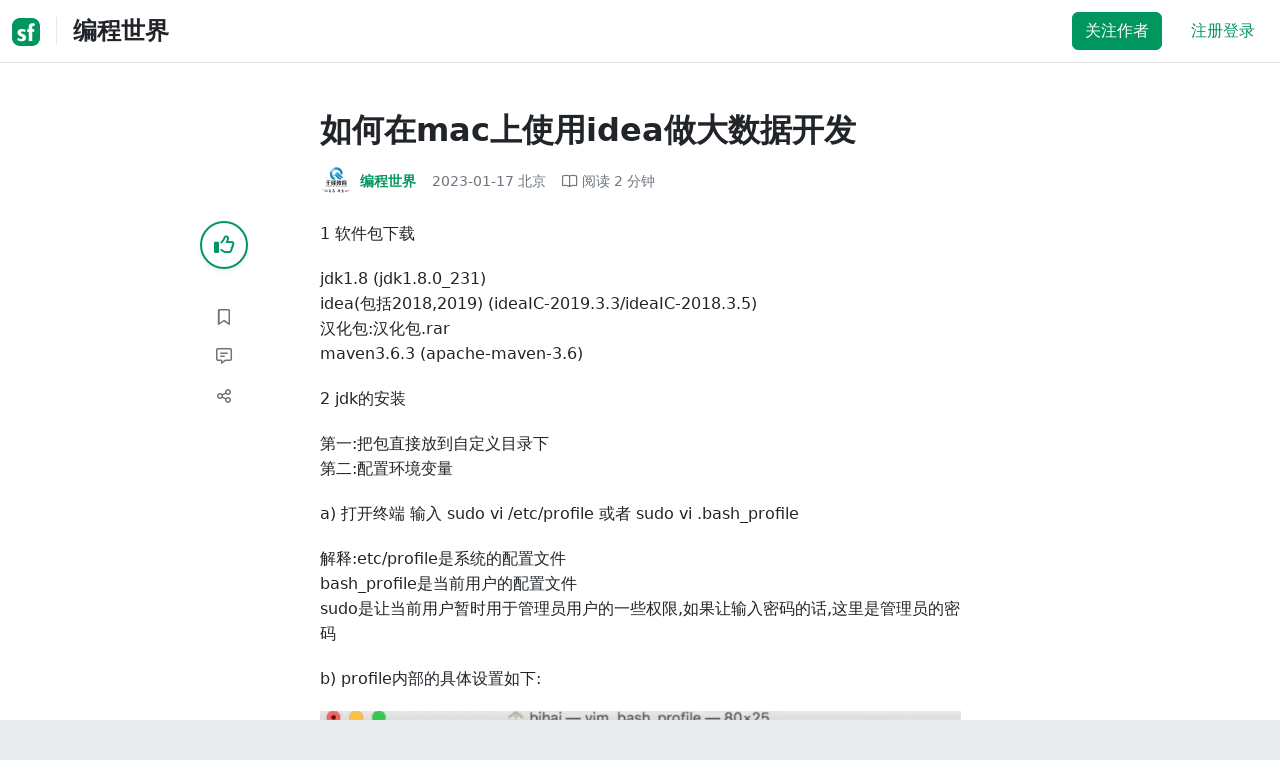

--- FILE ---
content_type: text/html; charset=utf-8
request_url: https://segmentfault.com/a/1190000043344152
body_size: 15191
content:
<!DOCTYPE html><html lang="zh"><head><meta charSet="utf-8"/><title>intellij-idea - 如何在mac上使用idea做大数据开发 - 个人文章 - SegmentFault 思否</title><meta name="keywords" content="intellij-idea"/><meta name="description" content="jdk1.8 (jdk1.8.0_231)idea(包括2018,2019) (ideaIC-2019.3.3/ideaIC-2018.3.5)汉化包:汉化包.rarmaven3.6.3 (apache-maven-3.6)"/><meta name="userId" id="SFUserId"/><meta name="userRank" id="SFUserRank"/><meta name="viewport" content="width=device-width, initial-scale=1, viewport-fit=cover, user-scalable=no"/><meta rel="apple-touch-icon" href="https://static.segmentfault.com/main_site_next/prod/touch-icon.png"/><meta name="msapplication-square150x150logo" content="https://static.segmentfault.com/main_site_next/prod/touch-icon.png"/><meta http-equiv="X-UA-Compatible" content="IE=edge, chrome=1"/><meta name="renderer" content="webkit"/><meta name="alexaVerifyID" content="LkzCRJ7rPEUwt6fVey2vhxiw1vQ"/><meta name="apple-itunes-app" content="app-id=958101793, app-argument="/><meta property="qc:admins" content="15317273575564615446375"/><meta name="msapplication-TileColor" content="#009a61"/><meta name="baidu_union_verify" content="361d9f81bc56b8d1183231151d2b8012"/><meta name="sogou_site_verification" content="MKVKCoIjwL"/><meta name="360-site-verification" content="737314c9bf48873a1a0a22295203d9d1"/><link rel="shortcut icon" type="image/x-icon" href="https://static.segmentfault.com/main_site_next/prod/favicon.ico"/><link rel="search" type="application/opensearchdescription+xml" href="/opensearch.xml" title="SegmentFault"/><link rel="alternate" type="application/atom+xml" href="/feeds/questions" title="SegmentFault \u6700\u65B0\u95EE\u9898"/><link rel="alternate" type="application/atom+xml" href="/feeds/blogs" title="SegmentFault \u6700\u65B0\u6587\u7AE0"/><meta name="twitter:card" content="summary"/><meta name="twitter:image" content="https://static.segmentfault.com/main_site_next/prodtouch-icon.png"/><meta name="twitter:site" content="@segment_fault"/><meta name="twitter:creator" content="@segmentfault"/><meta name="twitter:title" content="如何在mac上使用idea做大数据开发"/><meta name="og:type" content="article"/><meta name="og:image" content="https://static.segmentfault.com/main_site_next/prodtouch-icon.png"/><meta name="og:title" content="如何在mac上使用idea做大数据开发"/><meta name="og:description" content="jdk1.8 (jdk1.8.0_231)idea(包括2018,2019) (ideaIC-2019.3.3/ideaIC-2018.3.5)汉化包:汉化包.rarmaven3.6.3 (apache-maven-3.6)"/><meta name="og:url" content="https://segmentfault.com/a/1190000043344152"/><meta name="og:site_name" content="SegmentFault 思否"/><meta name="msvalidate.01" content="2C018C53297C8388F3E7052F5E9CA6AF"/><meta name="event-object" value="{&quot;current&quot;: [&quot;article&quot;, [&quot;1190000043344152&quot;]], &quot;root&quot;: [&quot;article&quot;, &quot;1190000043344152&quot;]}" id="SFEventObject"/><link rel="canonical" href="https://segmentfault.com/a/1190000043344152"/><script type="application/ld+json">{
            "@context": "https://schema.org",
            "@type": "Article",
            "mainEntityOfPage": {
              "@type": "WebPage",
              "@id": "https://google.com/article"
            },
            "name": "如何在mac上使用idea做大数据开发",
            "headline": "如何在mac上使用idea做大数据开发",
            "image": "https://static.segmentfault.com/main_site_next/prodtouch-icon.png",
            "datePublished": "2023-01-17T09:23:38.000Z",
            "dateModified": "2023-01-17T09:23:38.000Z",
            "url": "https://segmentfault.com/a/1190000043344152",
            "author": {
              "@type": "Person",
              "name": "编程世界",
              "url": "https://segmentfault.com/u/bianchengshijie"
            },
            "publisher": {
              "@type": "Organization",
              "name": "SegmentFault",
              "logo": {
                "@type": "ImageObject",
                "url":
                  "https://assets.segmentfault.com/v-5fc4b0b2/global/img/static/touch-icon.png"
              }
            }
          }</script><meta name="next-head-count" content="37"/><link data-next-font="size-adjust" rel="preconnect" href="/" crossorigin="anonymous"/><link rel="preload" href="https://static.segmentfault.com/main_site_next/prod/_next/static/css/8a2de9abf59d619c.css" as="style"/><link rel="stylesheet" href="https://static.segmentfault.com/main_site_next/prod/_next/static/css/8a2de9abf59d619c.css" data-n-g=""/><noscript data-n-css=""></noscript><script defer="" nomodule="" src="https://static.segmentfault.com/main_site_next/prod/_next/static/chunks/polyfills-c67a75d1b6f99dc8.js"></script><script src="https://sponsor.segmentfault.com/spcjs.php?id=1&amp;block=1&amp;repu=0&amp;v=5f0a9217&amp;tag=intellij-idea&amp;withtext=1" data-nscript="beforeInteractive"></script><script src="https://static.segmentfault.com/main_site_next/prod/_next/static/chunks/webpack-f827bc7f33b5aa2a.js" defer=""></script><script src="https://static.segmentfault.com/main_site_next/prod/_next/static/chunks/framework-b06a93d4cd434123.js" defer=""></script><script src="https://static.segmentfault.com/main_site_next/prod/_next/static/chunks/main-7b0e951b1aa6f444.js" defer=""></script><script src="https://static.segmentfault.com/main_site_next/prod/_next/static/chunks/pages/_app-d9ad664265b76de4.js" defer=""></script><script src="https://static.segmentfault.com/main_site_next/prod/_next/static/chunks/54312-bc4a0e4b41f24c9b.js" defer=""></script><script src="https://static.segmentfault.com/main_site_next/prod/_next/static/chunks/69706-07a7095268b70805.js" defer=""></script><script src="https://static.segmentfault.com/main_site_next/prod/_next/static/chunks/75637-fc32eba996308eba.js" defer=""></script><script src="https://static.segmentfault.com/main_site_next/prod/_next/static/chunks/11063-1b323070c1d23392.js" defer=""></script><script src="https://static.segmentfault.com/main_site_next/prod/_next/static/chunks/70694-3d6afca6967f318c.js" defer=""></script><script src="https://static.segmentfault.com/main_site_next/prod/_next/static/chunks/83075-4e7ff52fbf2dea21.js" defer=""></script><script src="https://static.segmentfault.com/main_site_next/prod/_next/static/chunks/pages/Blogs/Detail-251499ec59f860aa.js" defer=""></script><script src="https://static.segmentfault.com/main_site_next/prod/_next/static/wxHxOHVnMicBUXuifk5O0/_buildManifest.js" defer=""></script><script src="https://static.segmentfault.com/main_site_next/prod/_next/static/wxHxOHVnMicBUXuifk5O0/_ssgManifest.js" defer=""></script><style id="__jsx-563de19a56c74ed5">@media(min-width:1400px){.container{max-width:1320px}}.blog-header.theme-light input{background-color:rgba(33,37,41,.1)}.blog-header.theme-light input::-webkit-input-placeholder{color:rgba(var(--bs-dark-rgb),var(--bs-text-opacity))}.blog-header.theme-dark input{background-color:rgba(255,255,255,.1)}.blog-header.theme-dark input::-webkit-input-placeholder{color:rgba(var(--bs-light-rgb),var(--bs-text-opacity))}</style><style id="__jsx-b1cc3f89c4f8c7b8">@charset "UTF-8";.fmt,.preview-wrap{line-height:1.6}.fmt .hljs,.preview-wrap .hljs{background-color:transparent!important;padding:0!important}.fmt p,.fmt address,.fmt ul,.fmt ol,.fmt dl,.fmt pre,.fmt blockquote,.fmt table,.fmt figure,.fmt hr,.preview-wrap p,.preview-wrap address,.preview-wrap ul,.preview-wrap ol,.preview-wrap dl,.preview-wrap pre,.preview-wrap blockquote,.preview-wrap table,.preview-wrap figure,.preview-wrap hr{margin-bottom:1.25rem}.fmt p,.preview-wrap p{word-wrap:break-word}.fmt p a,.preview-wrap p a{word-break:break-all}.fmt ol ol,.fmt ol ul,.fmt ul ol,.fmt ul ul,.preview-wrap ol ol,.preview-wrap ol ul,.preview-wrap ul ol,.preview-wrap ul ul{margin-bottom:0}.fmt li>p:last-of-type,.preview-wrap li>p:last-of-type{margin-bottom:0!important}.fmt h1,.preview-wrap h1{font-size:2rem;margin:2.75rem 0 1rem;padding-bottom:.5rem;border-bottom:3px double rgba(0,0,0,.1)}.fmt h2,.preview-wrap h2{font-size:1.75rem;margin:2.5rem 0 1rem;padding-bottom:.5rem;border-bottom:1px double rgba(0,0,0,.1)}.fmt>h2:first-child,.preview-wrap>h2:first-child{margin-top:0}.fmt h3,.preview-wrap h3{font-size:1.5rem;margin:2.25rem 0 1rem}.fmt h4,.preview-wrap h4{font-size:1.25rem;margin:2rem 0 1rem}.fmt h5,.preview-wrap h5{font-size:1rem;margin:1.75rem 0 1rem}.fmt h6,.preview-wrap h6{font-size:1rem;margin:1.5rem 0 .5rem}.fmt h6::before,.preview-wrap h6::before{content:"❐";margin-right:.25rem}.fmt blockquote,.preview-wrap blockquote{padding-left:1rem;border-left:.25rem solid#e9ecef}.fmt pre,.preview-wrap pre{padding:1rem;max-height:35rem;line-height:1.5;background-color:#e9ecef;overflow:auto}.fmt pre code,.preview-wrap pre code{word-wrap:normal;overflow-wrap:normal;white-space:inherit}.fmt hr,.preview-wrap hr{margin:2rem auto;max-width:160px;border-top-width:1px;background-color:rgba(0,0,0,.5)}.fmt img,.preview-wrap img{max-width:100%;height:auto}.fmt table,.preview-wrap table{border:1px solid#dee2e6;width:100%;table-layout:fixed}.fmt table td,.fmt table th,.preview-wrap table td,.preview-wrap table th{padding:.75rem;border:1px solid#dee2e6;word-wrap:break-word}.fmt table [align=center],.preview-wrap table [align=center]{text-align:center}.fmt table [align=right],.preview-wrap table [align=right]{text-align:right}.fmt table thead th,.preview-wrap table thead th{border-bottom-width:2px;background-color:#e9ecef;color:#212529;font-weight:bold}.fmt table tbody tr:hover,.preview-wrap table tbody tr:hover{background-color:rgba(0,0,0,.025)}.fmt .img-wrap,.preview-wrap .img-wrap{display:block;text-align:center}article.fmt a img{cursor:pointer}article.fmt img{cursor:-webkit-zoom-in;cursor:-moz-zoom-in;cursor:zoom-in}article.fmt p>img{display:block;margin:0 auto}</style><style id="__jsx-cc36e5857a65b21d">.article-content{margin-bottom:1.5rem}.article-content .userExcerpt p{margin-bottom:0!important}.article-content .col-md-90{width:120px}.article-content pre{position:relative}.right-side .right-block{margin-bottom:1.5rem}#article-header{border-top:2px solid#00965e}@media(max-width:767.98px){.article-content .col-md-90{width:100%}}@media(max-width:575.98px){.blog-comment-wrap.container{padding-bottom:56px!important;padding-bottom:-webkit-calc(56px + constant(safe-area-inset-bottom))!important;padding-bottom:-moz-calc(56px + constant(safe-area-inset-bottom))!important;padding-bottom:calc(56px + constant(safe-area-inset-bottom))!important;padding-bottom:-webkit-calc(56px + env(safe-area-inset-bottom))!important;padding-bottom:-moz-calc(56px + env(safe-area-inset-bottom))!important;padding-bottom:calc(56px + env(safe-area-inset-bottom))!important}}</style><style id="__jsx-5003cdcc1535ca36">.operation .dropdown-toggle::after{display:none}</style><style id="__jsx-e84cb026495aebda">.nav-header{cursor:pointer}#collapseTarget{max-height:360px;overflow-y:auto}</style><style id="__jsx-39fbff7f152a3e49">.quote .delete-quote{visibility:hidden}.quote .list-group-item:hover .delete-quote{visibility:visible}</style><style id="__jsx-ae5d34d7181e7c9b">.recommend-list-wrap .card-header{-webkit-box-shadow:0rem -.06rem 0rem 0rem rgba(0,0,0,.13)inset;-moz-box-shadow:0rem -.06rem 0rem 0rem rgba(0,0,0,.13)inset;box-shadow:0rem -.06rem 0rem 0rem rgba(0,0,0,.13)inset}.mr-13{margin-right:13px}</style><style id="__jsx-3434af9ca00bacf8">.comment-wrap .media-body .fmt,.comment-wrap .media-body .fmt>p:first-child{display:inline}.comment-wrap .media-body .fmt>p:first-child::after{display:block;content:"";margin-bottom:1.25rem}.comment-wrap .media-body .fmt>p:last-child::after{display:none!important}.comment-wrap .commentUnit:hover .control-area,.comment-wrap .commentUnit:hover .comment-control-area{display:-webkit-box!important;display:-webkit-flex!important;display:-moz-box!important;display:-ms-flexbox!important;display:flex!important}.comment-wrap .comment-reply{overflow:hidden;word-wrap:break-word;overflow-wrap:break-word;resize:none}.comment-wrap .dropdown-item.active,.comment-wrap .dropdown-item:active{background:#f8f9fa!important;color:inherit!important}.comment-wrap .reply-list .list-group-item{background-color:unset}</style><style id="__jsx-46db19708ab5e5b7">.mentions-wrap .dropdown-toggle::after{display:none}</style></head><body><div id="__next"><div class="d-none d-lg-block text-center"><div id="OA_holder_5" class="OA_holder" style="display:none"></div></div><div id="root-top-container"></div><header data-bs-theme="light" class="sticky-top blog-header theme-light border-bottom" style="background-color:#fff;transform:translateY(0px)"><div class="container-xl"><nav style="padding-top:0.75rem;padding-bottom:0.75rem" class="navbar navbar-expand-lg navbar-light"><div class="d-none d-lg-flex align-items-center w-50 me-auto"><a href="/blogs" class="d-none d-md-block p-0 navbar-brand"><svg width="28" height="28" viewBox="0 0 28 28" fill="none" xmlns="http://www.w3.org/2000/svg" class="text-primary"><title>SF</title><path fill-rule="evenodd" clip-rule="evenodd" d="M8 0C3.58172 0 0 3.58172 0 8V20C0 24.4183 3.58172 28 8 28H20C24.4183 28 28 24.4183 28 20V8C28 3.58172 24.4183 0 20 0H8ZM13.73 11.9372C12.578 11.2873 11.2724 10.9592 9.95 10.9872C8.625 10.9872 5.535 11.3372 5.535 14.5872C5.535 16.4122 6.495 17.2622 7.935 17.9772C8.305 18.1622 8.655 18.3072 8.965 18.4322L8.96675 18.433C9.83592 18.7926 10.525 19.0778 10.525 19.8472C10.525 20.7222 9.715 21.0322 8.96 21.0322C7.93318 20.9427 6.96552 20.5134 6.21 19.8122L5.25 21.7322V21.9572C6.47366 22.8581 7.96081 23.3292 9.48 23.2972C11.175 23.2972 14.015 22.8422 14.015 19.6272C14.015 17.6272 13.065 16.8572 11.315 16.1272L10.67 15.8772C9.725 15.5222 8.98 15.2422 8.98 14.4522C8.98 13.9672 9.22 13.3872 10.38 13.3872C11.2483 13.3883 12.0951 13.6572 12.805 14.1572L13.73 12.1572V11.9372ZM22.92 5.75224C22.0842 5.39862 21.1823 5.22813 20.275 5.25224C18.635 5.25224 16.635 5.92724 16.635 9.14724C16.635 9.16319 16.6454 9.5817 16.6567 10.0374C16.6702 10.5821 16.685 11.18 16.685 11.2072C16.6839 11.2467 16.6678 11.2842 16.64 11.3122C16.611 11.3378 16.5737 11.352 16.535 11.3522H15.36L15.32 13.8922C15.4316 13.8922 15.5761 13.8878 15.7433 13.8827C15.973 13.8756 16.2456 13.8672 16.535 13.8672L16.5911 13.8777L16.64 13.9072C16.667 13.9358 16.683 13.973 16.685 14.0122C16.665 14.8782 16.653 16.325 16.6458 17.8134L16.642 18.7072C16.6393 19.4489 16.6377 20.1741 16.6366 20.8153L16.6357 21.5401L16.6354 21.8642L16.635 22.9722L20.2 22.9522C20.1997 22.8821 20.1992 22.7899 20.1987 22.6781C20.1954 21.9732 20.1884 20.4931 20.1781 18.9054L20.1684 17.515C20.1579 16.13 20.145 14.8097 20.13 13.9922C20.1281 13.9532 20.1426 13.9151 20.17 13.8872C20.199 13.8617 20.2363 13.8474 20.275 13.8472L20.5421 13.8565C20.9195 13.867 21.368 13.8705 21.7216 13.8717L22.16 13.8722L22.2 11.3322H20.275L20.2189 11.3218L20.17 11.2922C20.1436 11.2637 20.1292 11.2261 20.13 11.1872V9.62724C20.13 8.35724 20.46 7.81724 21.225 7.81724C21.5758 7.8304 21.9184 7.92634 22.225 8.09724L22.92 6.02724V5.75224Z" fill="currentColor"></path></svg></a><div class="d-none d-md-block" style="width:1px;height:1.75rem;background-color:rgba(33, 37, 41, 0.1)"></div><a href="/u/bianchengshijie/articles"><div class="d-flex align-items-center ms-md-3 text-body"><h4 class="mb-0">编程世界</h4></div></a></div><div class="d-flex d-lg-none align-items-center justify-content-between w-100"><a href="/u/bianchengshijie/articles"><div class="d-flex align-items-center ms-lg-3 text-body"><h4 class="mb-0 text-truncate-1">编程世界</h4></div></a><a role="button" tabindex="0" href="/user/login" class="d-lg-none ms-2 flex-shrink-0 text-primary btn btn-link">注册登录</a></div><div class="w-100 navbar-collapse collapse" id="basic-navbar-nav"><div class="p-0 ms-auto align-items-lg-center justify-content-end w-100 navbar-nav"><div class="me-2 me-md-0 nav-item"><button type="button" class="me-3 btn btn-primary">关注作者</button><a role="button" tabindex="0" href="/user/login" class="text-primary btn btn-link">注册登录</a></div></div></div></nav></div></header><style>
          html {
            scroll-behavior: smooth;
          }
          .article-wrap article h2, .article-wrap article h3 { 
            scroll-margin-top: 20px;
          }
        </style><div class="bg-white d-none d-xl-flex justify-content-center"><div id="OA_holder_2" class="OA_holder" style="display:none"></div></div><div class="bg-white py-5"><div class="pt-3 pt-sm-0 article-wrap container"><div class="row"><div class="mx-auto col-lg-7"><h1 class="h2 mb-3"><a href="/a/1190000043344152" class="link-dark">如何在mac上使用idea做大数据开发</a></h1><div class="d-flex flex-wrap mb-4"><div class="d-flex align-items-center font-size-14"><a class="d-flex align-items-center" href="/u/bianchengshijie"><div class="position-relative sflex-center rounded-circle flex-shrink-0 me-2" style="width:32px;height:32px"><img src="https://avatar-static.segmentfault.com/306/122/3061221148-641d12a4409f4_huge128" alt="头像" class="w-100 h-100 position-absolute left-0 top-0 rounded-circle bg-white"/></div><div class="d-flex flex-column"><div class="d-flex"><strong class="font-size-14">编程世界</strong><ul class="list-inline mb-0 authentication-info ms-1"></ul></div><div class="user-badge-wrap font-size-14 text-secondary"></div></div></a><a href="/a/1190000043344152/revision" class="link-secondary font-size-14 ms-2 ps-1"><time dateTime="2023-01-17T09:23:38.000Z" itemProp="datePublished">2023-01-17 </time><span> <!-- -->北京</span></a><div class="ms-3 d-flex align-items-baseline text-secondary"><i class="far fa-book-open"></i><span class="ms-1">阅读 <!-- -->2<!-- --> 分钟</span></div></div></div></div></div><div class="row"><div class="d-none d-lg-flex justify-content-end align-items-start col-lg-2"><div class="sticky-outer-wrapper sticky-wrap functional-area-left justify-content-center me-0 ms-0 mt-0"><div class="sticky-inner-wrapper" style="position:relative;top:0px"><div role="group" class="align-items-center btn-group-vertical"><button type="button" aria-label="点赞" class="func-btn mainLike sflex-center shadow-sm rounded-circle main-lg-Like mb-0 btn btn-outline-primary"><i class="far fa-thumbs-up"></i></button><span class="text-primary fw-bold invisible">0</span><button type="button" aria-label="收藏" class="func-btn sflex-center rounded-circle  mt-2 btn btn-outline-secondary"><i class="far fa-bookmark"></i></button><a class="func-btn sflex-center btn btn-outline-secondary rounded-circle" href="#comment-area" aria-label="评论"><i class="far fa-message-lines"></i></a><div class="dropdown"><button type="button" id="actions-toggle" aria-expanded="false" aria-label="分享" class="func-btn nav-tab-item  rounded-pill btn btn-outline-secondary sflex-center rounded-circle dropdown-toggle btn btn-primary"><i class="far fa-share-nodes"></i></button></div><canvas hidden="" class="qrcode"></canvas></div></div></div><canvas hidden="" class="qrcode"></canvas></div><div class="mx-auto col-lg-7"><div><div id="OA_holder_25" class="OA_holder" style="display:none"></div><article class="article fmt article-content "><p>1 软件包下载</p><p>jdk1.8 (jdk1.8.0_231)<br>idea(包括2018,2019) (ideaIC-2019.3.3/ideaIC-2018.3.5)<br>汉化包:汉化包.rar<br>maven3.6.3 (apache-maven-3.6)</p><p>2 jdk的安装</p><p>第一:把包直接放到自定义目录下<br>第二:配置环境变量</p><p>a) 打开终端 输入 sudo vi /etc/profile 或者 sudo vi .bash_profile</p><p>解释:etc/profile是系统的配置文件<br>bash_profile是当前用户的配置文件<br>sudo是让当前用户暂时用于管理员用户的一些权限,如果让输入密码的话,这里是管理员的密码</p><p>b) profile内部的具体设置如下:</p><p><img referrerpolicy="no-referrer" src="/img/remote/1460000043344154" alt="图片" title="图片"></p><p>  配置完执行 :wq!保存退出</p><p>c) 继续执行 source /etc/profile 使配置生效<br>d) 执行java -version测试</p><p><img referrerpolicy="no-referrer" src="/img/remote/1460000043344155" alt="图片" title="图片" loading="lazy"></p><p> 显示java的版本信息代表配置成功,这时我们可以在任何地方直接使用java,javac等命令.</p><p>3 idea的安装<br>a) 直接点击安装ideaIC-2019.3.3,按照步骤走,直到完成,这里没有什么特殊的<br>b) 汉化<br>到finder中找到idea,右键,点击显示包内容<br>将汉化包解压放在Contents/lib下面<br>重启idea即可</p><p>4 maven的安装</p><p>a) 将下载的maven包放在自定义目录下面</p><p>b) 点开maven包进入conf,找到settings.xml,进行简单配置(注意:可以配置使用阿里的,这里简单配置的本地的)</p><p><img referrerpolicy="no-referrer" src="/img/remote/1460000043344156" alt="图片" title="图片" loading="lazy"></p><p> c) 我们也可以给maven配置环境变量<br>MAVEN_HOME=/Users/bihai/Downloads/apache-maven-3.6.3/<br>放在 .bash_profile下面即可</p><p>5 测试---使用idea创建第一个大数据项目</p><p>a) 创建maven项目<br><img referrerpolicy="no-referrer" src="/img/remote/1460000043344157" alt="图片" title="图片" loading="lazy"></p><p> b) 配置mvaen的信息,关联我们安装好的maven区分:从这里进入是对当前工程进行配置</p><p><img referrerpolicy="no-referrer" src="/img/remote/1460000043344158" alt="图片" title="图片" loading="lazy"></p><p> 从这里进入是对新工程进行配置</p><p><img referrerpolicy="no-referrer" src="/img/remote/1460000043344159" alt="图片" title="图片" loading="lazy"></p><p> c) 按照图对maven进行设置</p><p><img referrerpolicy="no-referrer" src="/img/remote/1460000043344160" alt="图片" title="图片" loading="lazy"></p><p> 下图是对jdk的设置</p><p><img referrerpolicy="no-referrer" src="/img/remote/1460000043344161" alt="图片" title="图片" loading="lazy"></p><p> 6 pom.xml文件的设置这里是使用maven进行获取jar包的配置文件</p><p><img referrerpolicy="no-referrer" src="/img/remote/1460000043344162" alt="图片" title="图片" loading="lazy"></p><p>这里的大部分配置跟windows一样,只有个别的地方需要注意,我提醒一下</p><p>上图中的${env.JAVA_HOME}中的env是用来获取系统环境变量,但是在mac10以上的版本,即使我们在bash_profile文件中配置了JAVA_HOME,这里也不能直接铜鼓env将JAVA_HOME点出来,默认只识别系统默认的环境变量,比如:SHELL,PATH.</p><p>处理方法:我们需要手动添加一下.通过命令launchctl setenv</p><p>例如添加JAVA_HOMElaunchctl </p><p>setenv JAVA_HOME /Users/bihai/Downloads/jdk1.8.0_231.jdk/Contents/Home</p><p>下面是对命令的解释说明  添加环境变量</p><pre><code>  launchctl setenv variable “value”
  删除环境变量
  launchctl unsetenv variable
  查看环境变量
  launchctl getenv variable</code></pre><p>最后重点重点重点!!! 配置完成必须重新启动idea,我们就可以通过env将JAVA_HOME点出来</p></article><div class="d-flex flex-wrap align-items-center "><div class="m-n1 d-flex flex-wrap align-items-center"><a href="/t/intellij-idea" class="m-1 badge-tag  ">intellij-idea</a></div></div><div id="OA_holder_3" class="OA_holder mt-4" style="display:none"></div><div class="functional-area-bottom text-center my-4 py-3"><div role="group" class="btn-group like-group align-items-center btn-group"><button type="button" class="btn me-2 rounded btn btn-outline-primary"><i class="far fa-thumbs-up"></i><span class="ms-1">赞</span></button><button type="button" class="btn me-2 rounded btn btn-outline-secondary"><i class="far fa-bookmark"></i><span class="ms-1">收藏</span></button><div class="bottom-share-wrap dropdown"><div class="nav-tab-item btn d-flex justify-content-center align-items-center dropdown-toggle" id="react-aria-2" aria-expanded="false"><button type="button" class="btn rounded btn btn-outline-secondary"><i class="far fa-share-nodes"></i><span class="ms-1">分享</span></button></div></div><canvas hidden="" class="qrcode"></canvas></div></div><canvas hidden="" class="qrcode"></canvas><div class="text-secondary font-size-14 mb-4 d-flex flex-wrap justify-content-between"><div><span>阅读 <!-- -->1.3k</span><span class="split-dot"></span><a href="/a/1190000043344152/revision" class="link-secondary"><time dateTime="2023-01-17T09:23:38.000Z" itemProp="datePublished">发布于 <!-- -->2023-01-17 </time></a></div><div class="operation text-end"><div><button type="button" class="link-secondary btn-reset btn btn-link">举报</button></div></div></div><hr class="mb-0 bg-black bg-opacity-50"/><div class="pt-4 d-flex flex-column flex-md-row"><div class="d-flex flex-fill"><a href="/u/bianchengshijie"><div class="position-relative sflex-center rounded-circle flex-shrink-0 me-3" style="width:64px;height:64px" aria-hidden="true"><img src="https://avatar-static.segmentfault.com/306/122/3061221148-641d12a4409f4_huge128" alt="头像" class="w-100 h-100 position-absolute left-0 top-0 rounded-circle bg-white"/></div></a><div><a href="/u/bianchengshijie" class="link-dark"><h5 class="d-flex align-items-center mb-1">编程世界</h5></a><div class="text-secondary mb-2"><span>7<!-- --> 声望</span><span class="split-dot"></span><span>1<!-- --> 粉丝</span></div><div class="text-truncate-2"><p>和大家一起分享java、web前端、Python、大数据等方面技术知识，探讨IT编程技术相关问题！</p></div></div></div><div class="mt-sm-0 mt-3 d-flex align-items-start flex-shrink-0"><button type="button" class="w-100 btn btn-primary">关注作者</button></div></div><hr class="mb-4 bg-black bg-opacity-50"/><div class="d-flex justify-content-between"><div class="w-50"><div class="text-secondary">« 上一篇</div><a class="text-truncate-1" href="/a/1190000043344084">os模块的使用方法详解</a></div><div class="d-flex flex-column align-items-end w-50"><div class="text-secondary">下一篇 »</div><a class="text-truncate-1" href="/a/1190000043579505">面向对象三大特征之多态</a></div></div></div></div><div class="d-none d-lg-block col-lg-2"><div class="sticky-outer-wrapper"><div class="sticky-inner-wrapper" style="position:relative;top:0px"><div id="collapseTarget" class="d-none ps-3 border-start w-100 mb-4"><div id="article-nav-list" class="font-size-14 w-100 list-group list-group-flush"></div></div><div id="OA_holder_1" class="OA_holder" style="display:none"></div></div></div></div></div><div id="fixedTools" class="position-fixed d-none " style="right:24px;bottom:24px"><button type="button" class="btn btn-light" title="回顶部">▲</button></div><div class="d-block d-sm-none fix-bottom-action-wrap"><div class="w-100 fixed-bottom-action d-flex align-items-center "><button type="button" aria-label="点赞" class="btn-reset text-center link-dark w-25 btn btn-link"><i class="far fa-thumbs-up"></i></button><button type="button" aria-label="收藏" class="btn-reset text-center link-dark w-25 btn btn-link"><i class="far fa-bookmark"></i></button><a class="text-center link-dark w-25" href="#comment-area"><i class="far fa-message-lines"></i></a><div class="bottom-share-wrap  w-25 text-center dropdown"><button type="button" id="react-aria-3" aria-expanded="false" aria-label="分享" class="btn-reset link-dark dropdown-toggle btn btn-link"><i class="far fa-share-nodes"></i></button></div><canvas hidden="" class="qrcode"></canvas></div><canvas hidden="" class="qrcode"></canvas></div></div></div><div class="py-5 blog-comment-wrap container"><div class="row"><div class="mx-auto col-lg-7"><h3 class="text-center mb-4">引用和评论</h3><div class="mb-4 card"><div class="bg-transparent border-bottom-0 card-header"><strong>推荐阅读</strong></div><div class="list-group list-group-flush"><a href="/a/1190000044034452?utm_source=sf-similar-article" data-rr-ui-event-key="/a/1190000044034452?utm_source=sf-similar-article" class="d-flex align-items-center border-0 list-group-item list-group-item-action"><div class="position-relative sflex-center rounded-circle flex-shrink-0 " style="width:38px;height:38px"><img src="https://avatar-static.segmentfault.com/306/122/3061221148-641d12a4409f4_big64" alt="头像" class="w-100 h-100 position-absolute left-0 top-0 rounded-circle bg-white"/></div><div class="ms-3"><h6 class="mb-1 text-break text-body fw-bold">消息队列RabbitMQ安装配置详解</h6><p class="d-flex align-items-center font-size-14 mb-0"><span class="text-secondary">编程世界</span><span class="split-dot"></span><span class="text-secondary">阅读 <!-- -->910</span></p></div></a><a href="/a/1190000047369654?utm_source=sf-similar-article" data-rr-ui-event-key="/a/1190000047369654?utm_source=sf-similar-article" class="d-flex align-items-center border-0 list-group-item list-group-item-action"><div class="position-relative sflex-center rounded-circle flex-shrink-0 " style="width:38px;height:38px"><img src="https://avatar-static.segmentfault.com/517/500/517500977-68d33f3900ac5_big64" alt="头像" class="w-100 h-100 position-absolute left-0 top-0 rounded-circle bg-white"/></div><div class="ms-3"><h6 class="mb-1 text-break text-body fw-bold">使用数据库工具进行高效数据查询的 10 大 IntelliJ IDEA 快捷方式</h6><p class="d-flex align-items-center font-size-14 mb-0"><span class="text-secondary">葡萄城技术团队</span><span class="split-dot"></span><span class="text-secondary">阅读 <!-- -->950</span></p></div></a><a href="/a/1190000047349350?utm_source=sf-similar-article" data-rr-ui-event-key="/a/1190000047349350?utm_source=sf-similar-article" class="d-flex align-items-center border-0 list-group-item list-group-item-action"><div class="position-relative sflex-center rounded-circle flex-shrink-0 " style="width:38px;height:38px"><img src="https://avatar-static.segmentfault.com/403/418/4034188301-5ce3996ec1961_big64" alt="头像" class="w-100 h-100 position-absolute left-0 top-0 rounded-circle bg-white"/></div><div class="ms-3"><h6 class="mb-1 text-break text-body fw-bold">IDEA开发JSP项目同时开启热加载</h6><p class="d-flex align-items-center font-size-14 mb-0"><span class="text-secondary">Kason</span><span class="split-dot"></span><span class="text-secondary">阅读 <!-- -->878</span></p></div></a><a href="/a/1190000047488784?utm_source=sf-similar-article" data-rr-ui-event-key="/a/1190000047488784?utm_source=sf-similar-article" class="d-flex align-items-center border-0 list-group-item list-group-item-action"><div class="position-relative sflex-center rounded-circle flex-shrink-0 " style="width:38px;height:38px"><img src="https://avatar-static.segmentfault.com/226/381/2263814461-67c6dc3e918aa_big64" alt="头像" class="w-100 h-100 position-absolute left-0 top-0 rounded-circle bg-white"/></div><div class="ms-3"><h6 class="mb-1 text-break text-body fw-bold">Spring Boot 3.2.3 → 4.0.0 升级实录：一次“稳扎稳打”的版本演进</h6><p class="d-flex align-items-center font-size-14 mb-0"><span class="text-secondary">姜姜</span><span class="split-dot"></span><span class="text-secondary">阅读 <!-- -->843</span></p></div></a><a href="/a/1190000047363895?utm_source=sf-similar-article" data-rr-ui-event-key="/a/1190000047363895?utm_source=sf-similar-article" class="d-flex align-items-center border-0 list-group-item list-group-item-action"><div class="position-relative sflex-center rounded-circle flex-shrink-0 " style="width:38px;height:38px"><img src="https://avatar-static.segmentfault.com/155/244/1552440812-68e34417b666f_big64" alt="头像" class="w-100 h-100 position-absolute left-0 top-0 rounded-circle bg-white"/></div><div class="ms-3"><h6 class="mb-1 text-break text-body fw-bold">用数据照亮成长之路：PandaCoder Git 统计工具窗口</h6><p class="d-flex align-items-center font-size-14 mb-0"><span class="text-secondary">舒一笑不秃头</span><span class="split-dot"></span><span class="text-secondary">阅读 <!-- -->827</span></p></div></a><a href="/a/1190000047373521?utm_source=sf-similar-article" data-rr-ui-event-key="/a/1190000047373521?utm_source=sf-similar-article" class="d-flex align-items-center border-0 list-group-item list-group-item-action"><div class="position-relative sflex-center rounded-circle flex-shrink-0 " style="width:38px;height:38px"><img src="https://avatar-static.segmentfault.com/155/244/1552440812-68e34417b666f_big64" alt="头像" class="w-100 h-100 position-absolute left-0 top-0 rounded-circle bg-white"/></div><div class="ms-3"><h6 class="mb-1 text-break text-body fw-bold">从手写周报到智能生成：PandaCoder如何让你的工作汇报效率提升10倍</h6><p class="d-flex align-items-center font-size-14 mb-0"><span class="text-secondary">舒一笑不秃头</span><span class="split-dot"></span><span class="text-secondary">赞 <!-- -->1</span><span class="split-dot"></span><span class="text-secondary">阅读 <!-- -->765</span></p></div></a><a href="/a/1190000047433495?utm_source=sf-similar-article" data-rr-ui-event-key="/a/1190000047433495?utm_source=sf-similar-article" class="d-flex align-items-center border-0 list-group-item list-group-item-action"><div class="position-relative sflex-center rounded-circle flex-shrink-0 " style="width:38px;height:38px"><img src="https://avatar-static.segmentfault.com/155/244/1552440812-68e34417b666f_big64" alt="头像" class="w-100 h-100 position-absolute left-0 top-0 rounded-circle bg-white"/></div><div class="ms-3"><h6 class="mb-1 text-break text-body fw-bold">GitPulse：让代码的故事自己讲述</h6><p class="d-flex align-items-center font-size-14 mb-0"><span class="text-secondary">舒一笑不秃头</span><span class="split-dot"></span><span class="text-secondary">阅读 <!-- -->647</span></p></div></a></div></div><div id="comment-area" class="comment-wrap  card"><div class="d-flex align-items-center justify-content-between bg-transparent border-0 card-header"><strong>0<!-- --> 条评论</strong><div aria-label="Basic" role="group" class="btn-group"><a role="button" tabindex="0" href="/a/1190000043344152?sort=votes" class="btn btn-secondary btn-sm">得票</a><a role="button" tabindex="0" href="/a/1190000043344152?sort=newest" class="btn btn-outline-secondary btn-sm">最新</a></div></div><div class="card-body"><div class="mb-4 media"><div class="position-relative sflex-center rounded-circle flex-shrink-0 me-3" style="width:38px;height:38px" aria-hidden="true"><img src="https://image-static.segmentfault.com/317/931/3179314346-5f61e47221e07" alt="头像" class="w-100 h-100 position-absolute left-0 top-0 rounded-circle bg-white"/></div><div class="media-body"><div class="mb-3"><div class="mentions-wrap dropdown"><textarea rows="3" placeholder="撰写评论 …" aria-label="评论" class="comment-text form-control"></textarea><div class="invalid-feedback"></div><div class="dropdown-toggle"></div></div></div><div class="d-flex justify-content-end align-items-center"><button type="button" aria-label="提示" class="me-3 btn-reset link-secondary btn btn-link"><i class="far fa-circle-info"></i></button><button type="button" aria-label="提示" class="me-3 btn-reset link-secondary btn btn-link"><i class="far fa-face-laugh"></i></button><button type="button" disabled="" class="float-end btn btn-primary">提交评论</button></div><div role="alert" class="fade mt-3 my-0 font-size-14 alert alert-info show">评论支持部分 Markdown 语法：<code>**粗体** _斜体_ [链接](http://example.com) `代码` - 列表 &gt; 引用</code>。你还可以使用 <code>@ </code>来通知其他用户。</div></div></div><div class="comment-body-wrap d-none"></div></div></div></div></div></div><footer class="d-none d-sm-block bg-white py-5 border-top"><div class="text-center text-secondary mb-1">©<!-- -->2026<!-- --> <!-- -->编程世界</div><div class="text-center text-secondary font-size-14">除特别声明外，<a target="_blank" class="link-secondary" href="https://creativecommons.org/licenses/by-nc-nd/4.0/">作品采用《署名-非商业性使用-禁止演绎 4.0 国际》进行许可</a></div><div class="d-flex justify-content-center my-4"><a role="button" tabindex="0" href="/blogs" class="d-flex align-items-center rounded btn btn-light"><svg width="16" height="16" viewBox="0 0 28 28" fill="none" xmlns="http://www.w3.org/2000/svg" class="me-2 text-primary"><title>SF</title><path fill-rule="evenodd" clip-rule="evenodd" d="M8 0C3.58172 0 0 3.58172 0 8V20C0 24.4183 3.58172 28 8 28H20C24.4183 28 28 24.4183 28 20V8C28 3.58172 24.4183 0 20 0H8ZM13.73 11.9372C12.578 11.2873 11.2724 10.9592 9.95 10.9872C8.625 10.9872 5.535 11.3372 5.535 14.5872C5.535 16.4122 6.495 17.2622 7.935 17.9772C8.305 18.1622 8.655 18.3072 8.965 18.4322L8.96675 18.433C9.83592 18.7926 10.525 19.0778 10.525 19.8472C10.525 20.7222 9.715 21.0322 8.96 21.0322C7.93318 20.9427 6.96552 20.5134 6.21 19.8122L5.25 21.7322V21.9572C6.47366 22.8581 7.96081 23.3292 9.48 23.2972C11.175 23.2972 14.015 22.8422 14.015 19.6272C14.015 17.6272 13.065 16.8572 11.315 16.1272L10.67 15.8772C9.725 15.5222 8.98 15.2422 8.98 14.4522C8.98 13.9672 9.22 13.3872 10.38 13.3872C11.2483 13.3883 12.0951 13.6572 12.805 14.1572L13.73 12.1572V11.9372ZM22.92 5.75224C22.0842 5.39862 21.1823 5.22813 20.275 5.25224C18.635 5.25224 16.635 5.92724 16.635 9.14724C16.635 9.16319 16.6454 9.5817 16.6567 10.0374C16.6702 10.5821 16.685 11.18 16.685 11.2072C16.6839 11.2467 16.6678 11.2842 16.64 11.3122C16.611 11.3378 16.5737 11.352 16.535 11.3522H15.36L15.32 13.8922C15.4316 13.8922 15.5761 13.8878 15.7433 13.8827C15.973 13.8756 16.2456 13.8672 16.535 13.8672L16.5911 13.8777L16.64 13.9072C16.667 13.9358 16.683 13.973 16.685 14.0122C16.665 14.8782 16.653 16.325 16.6458 17.8134L16.642 18.7072C16.6393 19.4489 16.6377 20.1741 16.6366 20.8153L16.6357 21.5401L16.6354 21.8642L16.635 22.9722L20.2 22.9522C20.1997 22.8821 20.1992 22.7899 20.1987 22.6781C20.1954 21.9732 20.1884 20.4931 20.1781 18.9054L20.1684 17.515C20.1579 16.13 20.145 14.8097 20.13 13.9922C20.1281 13.9532 20.1426 13.9151 20.17 13.8872C20.199 13.8617 20.2363 13.8474 20.275 13.8472L20.5421 13.8565C20.9195 13.867 21.368 13.8705 21.7216 13.8717L22.16 13.8722L22.2 11.3322H20.275L20.2189 11.3218L20.17 11.2922C20.1436 11.2637 20.1292 11.2261 20.13 11.1872V9.62724C20.13 8.35724 20.46 7.81724 21.225 7.81724C21.5758 7.8304 21.9184 7.92634 22.225 8.09724L22.92 6.02724V5.75224Z" fill="currentColor"></path></svg>使用 SegmentFault 发布</a></div><div class="text-center mb-1 font-size-14"><a href="/" class="link-secondary">SegmentFault - 凝聚集体智慧，推动技术进步</a></div><div class="text-center font-size-14"><a href="/tos?utm_source=sf-footer" class="link-secondary">服务协议</a><span class="split-dot"></span><a href="/privacy?utm_source=sf-footer" class="link-secondary">隐私政策</a><span class="split-dot"></span><a href="http://beian.miit.gov.cn" target="_blank" class="text-secondary">浙ICP备15005796号-2</a><span class="split-dot"></span><a href="http://www.beian.gov.cn/portal/registerSystemInfo?recordcode=33010602002000" target="_blank" class="text-secondary">浙公网安备33010602002000号</a></div></footer><script src="https://static.geetest.com/static/tools/gt.js"></script><script defer="" data-domain="segmentfault.com" src="https://stats.segmentfault.net/js/plausible.js"></script><script defer="" src="https://hm.baidu.com/hm.js?e23800c454aa573c0ccb16b52665ac26"></script><script async="" src="https://www.googletagmanager.com/gtag/js?id=G-MJYFRXB3ZX"></script><script id="google-analytics">
      window.dataLayer = window.dataLayer || [];
      function gtag(){dataLayer.push(arguments);}
      gtag('js', new Date());

      gtag('config', 'G-MJYFRXB3ZX')
    </script></div><script id="__NEXT_DATA__" type="application/json">{"props":{"pageProps":{"initialState":{"@@dva":0,"loading":{"global":false,"models":{},"effects":{}},"articleDetail":{"artDetail":{"1190000043344152":{"title":"intellij-idea - 如何在mac上使用idea做大数据开发 - 个人文章","keywords":"intellij-idea","description":"jdk1.8 (jdk1.8.0_231)idea(包括2018,2019) (ideaIC-2019.3.3/ideaIC-2018.3.5)汉化包:汉化包.rarmaven3.6.3 (apache-maven-3.6)","article":{"id":1190000043344152,"title":"如何在mac上使用idea做大数据开发","cover":null,"tags_list":"1040000000090560","user_id":1030000043151111,"blog_id":0,"excerpt":"jdk1.8 (jdk1.8.0_231)idea(包括2018,2019) (ideaIC-2019.3.3/ideaIC-2018.3.5)汉化包:汉化包.rarmaven3.6.3 (apache-maven-3.6)","parsed_text":"","is_bookmarked":false,"is_liked":false,"created":1673947418,"modified":1673947418,"real_views":1266,"real_unique_views":1198,"votes":0,"bookmarks":0,"status":0,"read_time":2,"is_sticky":false,"origin_url":"","article_type":1,"license":"0","langs":[],"comments":0,"is_edited":false,"ip_address":"北京","tags":[{"id":1040000000090560,"url":"/t/intellij-idea","name":"intellij-idea","icon_url":""}],"user":{"id":1030000043151111,"name":"编程世界","avatar_url":"https://avatar-static.segmentfault.com/306/122/3061221148-641d12a4409f4_huge128","url":"/u/bianchengshijie","rank":7,"rank_word":"7","is_followed":false,"excerpt":"\u003cp\u003e和大家一起分享java、web前端、Python、大数据等方面技术知识，探讨IT编程技术相关问题！\u003c/p\u003e","followers":1,"articles":60,"bindings_list":[],"user_auth":null,"headdress_worn":null,"summary_badges":{"gold":0,"silver":0,"bronze":0},"rank_level":{"title":"","rank":7,"next_level_rank":3,"target_rank":10,"tips":"距离下一里程碑还需 3 声望值"}},"activity_submission":null,"status_key":"available"},"blog":null,"actions":[],"member_actions":[],"article_types":{"1":"原创","2":"转载","3":"翻译"},"pay_info":null,"extra":{"reason":null,"operator":null,"operator_time":null},"tag":{"name":"intellij-idea","url":"/t/intellij-idea","icon_url":""},"site":null,"prev_article":{"id":1190000043344084,"url":"/a/1190000043344084","title":"os模块的使用方法详解"},"next_article":{"id":1190000043579505,"url":"/a/1190000043579505","title":"面向对象三大特征之多态"},"isServerLoaded":true}},"alertMsg":{"showAlert":false,"msg":""},"articleRelated":[{"id":1190000019095759,"url":"/a/1190000019095759","cover":null,"title":"IDEA 中 JUnit 的使用","views":14798,"real_unique_views":13943,"comments":0,"votes":2,"excerpt":"JUnit 是一个 Java 语言的回归测试框架（regression testing framework），由 Kent Beck 和 Erich Gamma 建立。","user":{"name":"Nemo","url":"/u/nemo_5ccbb22e0f8d0","avatar_url":"https://avatar-static.segmentfault.com/356/795/3567958121-5cf14798f1914_big64","headdress_worn":null}},{"id":1190000009523220,"url":"/a/1190000009523220","cover":null,"title":"Intellij IDEA 2016 使用","views":3800,"real_unique_views":3673,"comments":0,"votes":1,"excerpt":"Intellij IDEA 2016 使用 默认快捷键 功能 键位 live template ctrl + J 向下插入一行 shift + enter 向上插入一行 ctrl + alt + enter (alt + / 情况下)在 . 之后插入语句 ctrl + . (点) run ctrl + shift + F10...","user":{"name":"huggingstar","url":"/u/huggingstar","avatar_url":"https://avatar-static.segmentfault.com/198/684/19868417-5e18464b2df4e_big64","headdress_worn":null}},{"id":1190000004649235,"url":"/a/1190000004649235","cover":null,"title":"Mac OS X 上 Intellij idea 及 WebStorm使用常见问题","views":6939,"real_unique_views":6814,"comments":0,"votes":0,"excerpt":"按快捷键CMD+Shift+A，输入jdk，选择Switch IDE boot JDK...即在系统安装的JDK与IDE自带的JDK之间进行切换。","user":{"name":"daveharris","url":"/u/daveharris","avatar_url":null,"headdress_worn":null}},{"id":1190000020772399,"url":"/a/1190000020772399","cover":null,"title":"IDEA使用总结","views":4119,"real_unique_views":3963,"comments":0,"votes":3,"excerpt":"IDEA 全称 IntelliJ IDEA，是java编程语言开发的集成环境。IntelliJ在业界被公认为最好的java开发工具之一，尤其在智能代码助手、代码自动提示、重构、J2EE支持、各类版本工具(git、svn等)、JUnit、CVS整合、代码...","user":{"name":"逸竹小站","url":"/u/yizhuxiaozhan","avatar_url":"https://avatar-static.segmentfault.com/230/040/2300403682-5e5117a35444a_big64","headdress_worn":null}},{"id":1190000013575239,"url":"/a/1190000013575239","cover":null,"title":"IDEA使用总结","views":7710,"real_unique_views":7189,"comments":1,"votes":15,"excerpt":"IDEA常用设置 在我们第一眼看见IDEA是这个样子的： 显示工具条 我们要显示工具条！，两个按钮哦 黑色主体 我们要黑色的主题，白色的太low了！ 调整字体大小 现在的字体太小了，我要鼠标滑轮+crtl键可以控制大小！...","user":{"name":"Java3y","url":"/u/java_3y","avatar_url":"https://avatar-static.segmentfault.com/301/000/3010007529-5acacceb1867c_big64","headdress_worn":null}}],"quotedData":{"rows":[],"page":1,"size":5,"total_page":0,"total":0},"articleRecommendationList":[{"id":1190000044034452,"url":"/a/1190000044034452","cover":null,"title":"消息队列RabbitMQ安装配置详解","views":910,"real_unique_views":845,"comments":0,"votes":0,"excerpt":"RabbitMQ是一款企业主流的消息队产品，基于Erlang语言的实现使其具有高效的消息处理能力；基于RabbitMQ的高效性以及对消息的可靠性保障，使其在企业中得到了广泛的应用。下面涛哥就来给大家讲一讲RabbitMQ详细的...","user":{"name":"编程世界","url":"/u/bianchengshijie","avatar_url":"https://avatar-static.segmentfault.com/306/122/3061221148-641d12a4409f4_big64","headdress_worn":null}},{"id":1190000047369654,"url":"/a/1190000047369654","cover":null,"title":"使用数据库工具进行高效数据查询的 10 大 IntelliJ IDEA 快捷方式","views":950,"real_unique_views":928,"comments":0,"votes":0,"excerpt":"在现代软件开发中，数据库操作是不可或缺的一部分。作为Java开发者，我们经常需要与各种数据库进行交互，编写和执行SQL查询。IntelliJ IDEA Ultimate版本内置了强大的Database Tools，它提供了一个专用的SQL查询...","user":{"name":"葡萄城技术团队","url":"/u/grapecity","avatar_url":"https://avatar-static.segmentfault.com/517/500/517500977-68d33f3900ac5_big64","headdress_worn":null}},{"id":1190000047349350,"url":"/a/1190000047349350","cover":null,"title":"IDEA开发JSP项目同时开启热加载","views":878,"real_unique_views":778,"comments":0,"votes":0,"excerpt":"由于工作原因需要接手一个JSP项目，遇到了IDEA修改自动编译，但前端浏览器要手动刷新的问题。网上看了几篇攻略有时候并没有效果，于是自己整理和摸索了一条可实现的路径，特此记录。","user":{"name":"Kason","url":"/u/kason_5c6fb9100a56b","avatar_url":"https://avatar-static.segmentfault.com/403/418/4034188301-5ce3996ec1961_big64","headdress_worn":null}},{"id":1190000047488784,"url":"/a/1190000047488784","cover":null,"title":"Spring Boot 3.2.3 → 4.0.0 升级实录：一次“稳扎稳打”的版本演进","views":843,"real_unique_views":820,"comments":0,"votes":0,"excerpt":"最初的目标很简单：将项目从 Spring Boot 3.2.3 直接升级到 4.0.0（当前最新 GA）。实际操作后发现，这种“一步登天”的做法并不现实：编译错误、弃用 API、大量隐式行为变更接踵而至，在对项目配置和底层机制理解...","user":{"name":"姜姜","url":"/u/youyudeshangpu_cny857","avatar_url":"https://avatar-static.segmentfault.com/226/381/2263814461-67c6dc3e918aa_big64","headdress_worn":null}},{"id":1190000047363895,"url":"/a/1190000047363895","cover":"/img/bVdmTFW?spec=cover","title":"用数据照亮成长之路：PandaCoder Git 统计工具窗口","views":827,"real_unique_views":788,"comments":0,"votes":0,"excerpt":"✨ 关于本工具这份统计报告的初衷，是帮助每一位程序员更清晰地了解自己的代码状态。 通过观察代码的增删趋势，我们可以反思：是否每次都在朝着正确的方向前进？ 是否能够一次性写出高质量的代码，减少返工和修改...","user":{"name":"舒一笑不秃头","url":"/u/shuyixiaobututou","avatar_url":"https://avatar-static.segmentfault.com/155/244/1552440812-68e34417b666f_big64","headdress_worn":null}},{"id":1190000047373521,"url":"/a/1190000047373521","cover":"/img/bVdmWbc?spec=cover","title":"从手写周报到智能生成：PandaCoder如何让你的工作汇报效率提升10倍","views":765,"real_unique_views":743,"comments":0,"votes":1,"excerpt":"\"在我们的工作中，最浪费的不是机器的时间，而是人的时间。\" —— 弗雷德里克·泰勒📊 开篇：每周五下午的\"噩梦\"每到周五下午，你是否也面临这样的场景：🤔 盯着空白的周报文档发呆，回忆这一周到底做了什么⏰ 花费1-2...","user":{"name":"舒一笑不秃头","url":"/u/shuyixiaobututou","avatar_url":"https://avatar-static.segmentfault.com/155/244/1552440812-68e34417b666f_big64","headdress_worn":null}},{"id":1190000047433495,"url":"/a/1190000047433495","cover":"/img/bVdnbMw?spec=cover","title":"GitPulse：让代码的故事自己讲述","views":647,"real_unique_views":596,"comments":0,"votes":0,"excerpt":"你愣住了。明明一整周都在写代码、改 bug、调接口，可 Git 提交记录却只写着 fix bug、update、调整……这些碎片无法还原你的真实价值——那些深夜的思考、重构的决心、攻克难题的喜悦，全都沉没在时间的洪流里。","user":{"name":"舒一笑不秃头","url":"/u/shuyixiaobututou","avatar_url":"https://avatar-static.segmentfault.com/155/244/1552440812-68e34417b666f_big64","headdress_worn":null}}]},"action":{"1190000043344152":{"votes":0,"isLiked":false,"isHated":false,"bookmarks":0,"isBookmarked":false}},"global":{"sessionUser":null,"isHiddenHeader":false,"isHiddenFooter":false,"title":"intellij-idea - 如何在mac上使用idea做大数据开发 - 个人文章 - SegmentFault 思否","titleAlias":"如何在mac上使用idea做大数据开发 - SegmentFault 思否","isShowLogin":false,"beginnerGuideState":{"visible":false,"type":1},"isShowBindMobile":false,"unactivated":false,"isShowRegister":false,"headOptions":{"keywords":"intellij-idea","description":"jdk1.8 (jdk1.8.0_231)idea(包括2018,2019) (ideaIC-2019.3.3/ideaIC-2018.3.5)汉化包:汉化包.rarmaven3.6.3 (apache-maven-3.6)"},"sessionInfo":{"key":"9aaa296aca0548f85bd13aaadf092bbe","login":false,"id":null},"singleNotice":"","currentRoute":{"noLayout":false,"customLayout":false,"headerType":"blog","platform":"","action":"","param":""},"letterNum":0,"noticeNum":0,"serverData":{"Token":"","userAgent":"Mozilla/5.0 (Macintosh; Intel Mac OS X 10_15_7) AppleWebKit/537.36 (KHTML, like Gecko) Chrome/131.0.0.0 Safari/537.36; ClaudeBot/1.0; +claudebot@anthropic.com)","platform":""},"userStat":{},"newTask":{},"authChannel":"","followedTags":[],"globalCss":"","baiduOxAppState":{"isShow":false,"copyUrl":""},"wxShareCover":"","isBaiduOxApp":false,"showProductAuthModal":{"isShow":false,"title":""},"routeInterceptor":{"path":""},"safeCheckModal":{"isShow":false,"pageSource":""},"followSFState":{"isShow":false},"messageNotice":{"event":{"general":0,"ranked":0,"followed":0,"inbox":0,"comment":0,"marketing":0},"message":0,"badge":0},"badgeModalState":{},"asidesData":{},"metaQuestions":{},"notices":{},"recommendSites":[],"adOptions":{"tag":"intellij-idea"},"serverTime":1768992468}}},"__N_SSP":true},"page":"/Blogs/Detail","query":{"aid":"1190000043344152"},"buildId":"wxHxOHVnMicBUXuifk5O0","assetPrefix":"https://static.segmentfault.com/main_site_next/prod","runtimeConfig":{"publicPath":"https://static.segmentfault.com/main_site_next/prod/","appVersion":"25.12.12"},"isFallback":false,"isExperimentalCompile":false,"gssp":true,"scriptLoader":[]}</script></body></html>

--- FILE ---
content_type: application/javascript
request_url: https://static.segmentfault.com/main_site_next/prod/_next/static/chunks/54312-bc4a0e4b41f24c9b.js
body_size: 19032
content:
(self.webpackChunk_N_E=self.webpackChunk_N_E||[]).push([[54312],{28197:function(t){"use strict";var e=Object.prototype.hasOwnProperty,r="~";function Events(){}function EE(t,e,r){this.fn=t,this.context=e,this.once=r||!1}function addListener(t,e,n,o,i){if("function"!=typeof n)throw TypeError("The listener must be a function");var s=new EE(n,o||t,i),c=r?r+e:e;return t._events[c]?t._events[c].fn?t._events[c]=[t._events[c],s]:t._events[c].push(s):(t._events[c]=s,t._eventsCount++),t}function clearEvent(t,e){0==--t._eventsCount?t._events=new Events:delete t._events[e]}function EventEmitter(){this._events=new Events,this._eventsCount=0}Object.create&&(Events.prototype=Object.create(null),new Events().__proto__||(r=!1)),EventEmitter.prototype.eventNames=function(){var t,n,o=[];if(0===this._eventsCount)return o;for(n in t=this._events)e.call(t,n)&&o.push(r?n.slice(1):n);return Object.getOwnPropertySymbols?o.concat(Object.getOwnPropertySymbols(t)):o},EventEmitter.prototype.listeners=function(t){var e=r?r+t:t,n=this._events[e];if(!n)return[];if(n.fn)return[n.fn];for(var o=0,i=n.length,s=Array(i);o<i;o++)s[o]=n[o].fn;return s},EventEmitter.prototype.listenerCount=function(t){var e=r?r+t:t,n=this._events[e];return n?n.fn?1:n.length:0},EventEmitter.prototype.emit=function(t,e,n,o,i,s){var c=r?r+t:t;if(!this._events[c])return!1;var u,a,f=this._events[c],l=arguments.length;if(f.fn){switch(f.once&&this.removeListener(t,f.fn,void 0,!0),l){case 1:return f.fn.call(f.context),!0;case 2:return f.fn.call(f.context,e),!0;case 3:return f.fn.call(f.context,e,n),!0;case 4:return f.fn.call(f.context,e,n,o),!0;case 5:return f.fn.call(f.context,e,n,o,i),!0;case 6:return f.fn.call(f.context,e,n,o,i,s),!0}for(a=1,u=Array(l-1);a<l;a++)u[a-1]=arguments[a];f.fn.apply(f.context,u)}else{var p,h=f.length;for(a=0;a<h;a++)switch(f[a].once&&this.removeListener(t,f[a].fn,void 0,!0),l){case 1:f[a].fn.call(f[a].context);break;case 2:f[a].fn.call(f[a].context,e);break;case 3:f[a].fn.call(f[a].context,e,n);break;case 4:f[a].fn.call(f[a].context,e,n,o);break;default:if(!u)for(p=1,u=Array(l-1);p<l;p++)u[p-1]=arguments[p];f[a].fn.apply(f[a].context,u)}}return!0},EventEmitter.prototype.on=function(t,e,r){return addListener(this,t,e,r,!1)},EventEmitter.prototype.once=function(t,e,r){return addListener(this,t,e,r,!0)},EventEmitter.prototype.removeListener=function(t,e,n,o){var i=r?r+t:t;if(!this._events[i])return this;if(!e)return clearEvent(this,i),this;var s=this._events[i];if(s.fn)s.fn!==e||o&&!s.once||n&&s.context!==n||clearEvent(this,i);else{for(var c=0,u=[],a=s.length;c<a;c++)(s[c].fn!==e||o&&!s[c].once||n&&s[c].context!==n)&&u.push(s[c]);u.length?this._events[i]=1===u.length?u[0]:u:clearEvent(this,i)}return this},EventEmitter.prototype.removeAllListeners=function(t){var e;return t?(e=r?r+t:t,this._events[e]&&clearEvent(this,e)):(this._events=new Events,this._eventsCount=0),this},EventEmitter.prototype.off=EventEmitter.prototype.removeListener,EventEmitter.prototype.addListener=EventEmitter.prototype.on,EventEmitter.prefixed=r,EventEmitter.EventEmitter=EventEmitter,t.exports=EventEmitter},21662:function(t){t.exports=function(t,e){for(var r=-1,n=null==t?0:t.length;++r<n&&!1!==e(t[r],r,t););return t}},93719:function(t,e,r){var n=r(30404),o=r(42448),i=Object.prototype.hasOwnProperty;t.exports=function(t,e,r){var s=t[e];i.call(t,e)&&o(s,r)&&(void 0!==r||e in t)||n(t,e,r)}},43472:function(t,e,r){var n=r(92434),o=r(50579);t.exports=function(t,e){return t&&n(e,o(e),t)}},7254:function(t,e,r){var n=r(92434),o=r(37390);t.exports=function(t,e){return t&&n(e,o(e),t)}},30404:function(t,e,r){var n=r(34082);t.exports=function(t,e,r){"__proto__"==e&&n?n(t,e,{configurable:!0,enumerable:!0,value:r,writable:!0}):t[e]=r}},67410:function(t,e,r){var n=r(5929),o=r(21662),i=r(93719),s=r(43472),c=r(7254),u=r(39767),a=r(47165),f=r(8782),l=r(2667),p=r(69698),h=r(21699),v=r(81887),y=r(12195),d=r(46740),b=r(36404),m=r(24669),g=r(61563),x=r(32924),w=r(36838),S=r(45380),O=r(50579),E=r(37390),j="[object Arguments]",T="[object Function]",P="[object Object]",k={};k[j]=k["[object Array]"]=k["[object ArrayBuffer]"]=k["[object DataView]"]=k["[object Boolean]"]=k["[object Date]"]=k["[object Float32Array]"]=k["[object Float64Array]"]=k["[object Int8Array]"]=k["[object Int16Array]"]=k["[object Int32Array]"]=k["[object Map]"]=k["[object Number]"]=k[P]=k["[object RegExp]"]=k["[object Set]"]=k["[object String]"]=k["[object Symbol]"]=k["[object Uint8Array]"]=k["[object Uint8ClampedArray]"]=k["[object Uint16Array]"]=k["[object Uint32Array]"]=!0,k["[object Error]"]=k[T]=k["[object WeakMap]"]=!1,t.exports=function baseClone(t,e,r,_,C,A){var I,L=1&e,M=2&e,D=4&e;if(r&&(I=C?r(t,_,C,A):r(t)),void 0!==I)return I;if(!w(t))return t;var R=m(t);if(R){if(I=y(t),!L)return a(t,I)}else{var B=v(t),N=B==T||"[object GeneratorFunction]"==B;if(g(t))return u(t,L);if(B==P||B==j||N&&!C){if(I=M||N?{}:b(t),!L)return M?l(t,c(I,t)):f(t,s(I,t))}else{if(!k[B])return C?t:{};I=d(t,B,L)}}A||(A=new n);var z=A.get(t);if(z)return z;A.set(t,I),S(t)?t.forEach(function(n){I.add(baseClone(n,e,r,n,t,A))}):x(t)&&t.forEach(function(n,o){I.set(o,baseClone(n,e,r,o,t,A))});var $=D?M?h:p:M?E:O,U=R?void 0:$(t);return o(U||t,function(n,o){U&&(n=t[o=n]),i(I,o,baseClone(n,e,r,o,t,A))}),I}},91348:function(t,e,r){var n=r(36838),o=Object.create,i=function(){function object(){}return function(t){if(!n(t))return{};if(o)return o(t);object.prototype=t;var e=new object;return object.prototype=void 0,e}}();t.exports=i},64033:function(t,e,r){var n=r(81887),o=r(55073);t.exports=function(t){return o(t)&&"[object Map]"==n(t)}},28264:function(t,e,r){var n=r(81887),o=r(55073);t.exports=function(t){return o(t)&&"[object Set]"==n(t)}},52506:function(t,e,r){var n=r(36838),o=r(92963),i=r(10814),s=Object.prototype.hasOwnProperty;t.exports=function(t){if(!n(t))return i(t);var e=o(t),r=[];for(var c in t)"constructor"==c&&(e||!s.call(t,c))||r.push(c);return r}},78925:function(t,e,r){var n=r(92210);t.exports=function(t){var e=new t.constructor(t.byteLength);return new n(e).set(new n(t)),e}},39767:function(t,e,r){t=r.nmd(t);var n=r(29165),o=e&&!e.nodeType&&e,i=o&&t&&!t.nodeType&&t,s=i&&i.exports===o?n.Buffer:void 0,c=s?s.allocUnsafe:void 0;t.exports=function(t,e){if(e)return t.slice();var r=t.length,n=c?c(r):new t.constructor(r);return t.copy(n),n}},56157:function(t,e,r){var n=r(78925);t.exports=function(t,e){var r=e?n(t.buffer):t.buffer;return new t.constructor(r,t.byteOffset,t.byteLength)}},80101:function(t){var e=/\w*$/;t.exports=function(t){var r=new t.constructor(t.source,e.exec(t));return r.lastIndex=t.lastIndex,r}},54920:function(t,e,r){var n=r(74396),o=n?n.prototype:void 0,i=o?o.valueOf:void 0;t.exports=function(t){return i?Object(i.call(t)):{}}},27136:function(t,e,r){var n=r(78925);t.exports=function(t,e){var r=e?n(t.buffer):t.buffer;return new t.constructor(r,t.byteOffset,t.length)}},47165:function(t){t.exports=function(t,e){var r=-1,n=t.length;for(e||(e=Array(n));++r<n;)e[r]=t[r];return e}},92434:function(t,e,r){var n=r(93719),o=r(30404);t.exports=function(t,e,r,i){var s=!r;r||(r={});for(var c=-1,u=e.length;++c<u;){var a=e[c],f=i?i(r[a],t[a],a,r,t):void 0;void 0===f&&(f=t[a]),s?o(r,a,f):n(r,a,f)}return r}},8782:function(t,e,r){var n=r(92434),o=r(97482);t.exports=function(t,e){return n(t,o(t),e)}},2667:function(t,e,r){var n=r(92434),o=r(41288);t.exports=function(t,e){return n(t,o(t),e)}},77991:function(t,e,r){var n=r(5125),o=r(97616);t.exports=function(t){return n(function(e,r){var n=-1,i=r.length,s=i>1?r[i-1]:void 0,c=i>2?r[2]:void 0;for(s=t.length>3&&"function"==typeof s?(i--,s):void 0,c&&o(r[0],r[1],c)&&(s=i<3?void 0:s,i=1),e=Object(e);++n<i;){var u=r[n];u&&t(e,u,n,s)}return e})}},21699:function(t,e,r){var n=r(38084),o=r(41288),i=r(37390);t.exports=function(t){return n(t,i,o)}},11389:function(t,e,r){var n=r(75542)(Object.getPrototypeOf,Object);t.exports=n},41288:function(t,e,r){var n=r(28486),o=r(11389),i=r(97482),s=r(68036),c=Object.getOwnPropertySymbols?function(t){for(var e=[];t;)n(e,i(t)),t=o(t);return e}:s;t.exports=c},12195:function(t){var e=Object.prototype.hasOwnProperty;t.exports=function(t){var r=t.length,n=new t.constructor(r);return r&&"string"==typeof t[0]&&e.call(t,"index")&&(n.index=t.index,n.input=t.input),n}},46740:function(t,e,r){var n=r(78925),o=r(56157),i=r(80101),s=r(54920),c=r(27136);t.exports=function(t,e,r){var u=t.constructor;switch(e){case"[object ArrayBuffer]":return n(t);case"[object Boolean]":case"[object Date]":return new u(+t);case"[object DataView]":return o(t,r);case"[object Float32Array]":case"[object Float64Array]":case"[object Int8Array]":case"[object Int16Array]":case"[object Int32Array]":case"[object Uint8Array]":case"[object Uint8ClampedArray]":case"[object Uint16Array]":case"[object Uint32Array]":return c(t,r);case"[object Map]":case"[object Set]":return new u;case"[object Number]":case"[object String]":return new u(t);case"[object RegExp]":return i(t);case"[object Symbol]":return s(t)}}},36404:function(t,e,r){var n=r(91348),o=r(11389),i=r(92963);t.exports=function(t){return"function"!=typeof t.constructor||i(t)?{}:n(o(t))}},97616:function(t,e,r){var n=r(42448),o=r(47428),i=r(91010),s=r(36838);t.exports=function(t,e,r){if(!s(r))return!1;var c=typeof e;return("number"==c?!!(o(r)&&i(e,r.length)):"string"==c&&e in r)&&n(r[e],t)}},10814:function(t){t.exports=function(t){var e=[];if(null!=t)for(var r in Object(t))e.push(r);return e}},72072:function(t,e,r){var n=r(93719),o=r(92434),i=r(77991),s=r(47428),c=r(92963),u=r(50579),a=Object.prototype.hasOwnProperty,f=i(function(t,e){if(c(e)||s(e)){o(e,u(e),t);return}for(var r in e)a.call(e,r)&&n(t,r,e[r])});t.exports=f},55824:function(t,e,r){var n=r(67410);t.exports=function(t){return n(t,4)}},32924:function(t,e,r){var n=r(64033),o=r(58792),i=r(8478),s=i&&i.isMap,c=s?o(s):n;t.exports=c},45380:function(t,e,r){var n=r(28264),o=r(58792),i=r(8478),s=i&&i.isSet,c=s?o(s):n;t.exports=c},37390:function(t,e,r){var n=r(79809),o=r(52506),i=r(47428);t.exports=function(t){return i(t)?n(t,!0):o(t)}},38209:function(t,e,r){var n=r(66292),o=r(36838);t.exports=function(t,e,r){var i=!0,s=!0;if("function"!=typeof t)throw TypeError("Expected a function");return o(r)&&(i="leading"in r?!!r.leading:i,s="trailing"in r?!!r.trailing:s),n(t,e,{leading:i,maxWait:e,trailing:s})}},11375:function(t,e,r){var n=r(14224);(function(){var e,r,o,i;"undefined"!=typeof performance&&null!==performance&&performance.now?t.exports=function(){return performance.now()}:null!=n&&n.hrtime?(t.exports=function(){return(e()-i)/1e6},r=n.hrtime,i=(e=function(){var t;return 1e9*(t=r())[0]+t[1]})()-1e9*n.uptime()):Date.now?(t.exports=function(){return Date.now()-o},o=Date.now()):(t.exports=function(){return new Date().getTime()-o},o=new Date().getTime())}).call(this)},19616:function(t,e,r){for(var n=r(11375),o="undefined"==typeof window?r.g:window,i=["moz","webkit"],s="AnimationFrame",c=o["request"+s],u=o["cancel"+s]||o["cancelRequest"+s],a=0;!c&&a<i.length;a++)c=o[i[a]+"Request"+s],u=o[i[a]+"Cancel"+s]||o[i[a]+"CancelRequest"+s];if(!c||!u){var f=0,l=0,p=[],h=1e3/60;c=function(t){if(0===p.length){var e=n(),r=Math.max(0,h-(e-f));f=r+e,setTimeout(function(){var t=p.slice(0);p.length=0;for(var e=0;e<t.length;e++)if(!t[e].cancelled)try{t[e].callback(f)}catch(t){setTimeout(function(){throw t},0)}},Math.round(r))}return p.push({handle:++l,callback:t,cancelled:!1}),l},u=function(t){for(var e=0;e<p.length;e++)p[e].handle===t&&(p[e].cancelled=!0)}}t.exports=function(t){return c.call(o,t)},t.exports.cancel=function(){u.apply(o,arguments)},t.exports.polyfill=function(t){t||(t=o),t.requestAnimationFrame=c,t.cancelAnimationFrame=u}},54312:function(t,e,r){"use strict";r.d(e,{Z:function(){return to}}),r(69955),r(65715),r(44401),r(12512),r(11898),r(44735),r(69966),r(89399),r(41952),r(66203),r(99457);var n,o,i,s,c,u=r(50959),a=r(40507),f=r.n(a),l=r(72072),p=r.n(l),h=r(28197),v=r.n(h),y=!1;if("undefined"!=typeof window)try{var d=Object.defineProperty({},"passive",{get:function(){y=!0}});window.addEventListener("test",null,d),window.removeEventListener("test",null,d)}catch(t){}var b=y,m={connections:{},EE:new(v()),enableResizeInfo:!1,enableScrollInfo:!1,listeners:{},removers:[],supportPassiveEvent:b},g=m.supportPassiveEvent,x={capture:!1,passive:!1},lib_listen=function(t,e,r,n){var o="addEventListener",i="removeEventListener",s=e,c=!!g&&p()({},x,n);return!t.addEventListener&&t.attachEvent&&(o="attachEvent",i="detachEvent",s="on"+e),t[o](s,r,c),{remove:function(){t[i](e,r)}}},w=!1;if("undefined"!=typeof navigator){var S=navigator.userAgent.match(/MSIE (\d+\.\d+)/);S&&(w=9>parseFloat(S[1],10))}var O=w,E=r(55824),j=r.n(E),T=r(38209),P=r.n(T),k=r(43226),_=r.n(k),C=function(){function defineProperties(t,e){for(var r=0;r<e.length;r++){var n=e[r];n.enumerable=n.enumerable||!1,n.configurable=!0,"value"in n&&(n.writable=!0),Object.defineProperty(t,n.key,n)}}return function(t,e,r){return e&&defineProperties(t.prototype,e),r&&defineProperties(t,r),t}}(),A={width:0,height:0},I={delta:0,top:0},L={axisIntention:"",startX:0,startY:0,deltaX:0,deltaY:0},getXY=function(t){var e={x:0,y:0},r=document.body,n=document.documentElement;return t.pageX||t.pageY?(e.x=t.pageX,e.y=t.pageY):(e.x=t.clientX+r.scrollLeft+n.scrollLeft,e.y=t.clientY+r.scrollTop+n.scrollTop),e},M=function(){function AugmentedEvent(){var t=arguments.length>0&&void 0!==arguments[0]?arguments[0]:{};!function(t,e){if(!(t instanceof e))throw TypeError("Cannot call a class as a function")}(this,AugmentedEvent);var e=(t.mainType||"").toLowerCase(),r=(t.subType||"").toLowerCase();this.mainType=e,this.subType=r,this.type=e+r.charAt(0).toUpperCase()+r.slice(1)||"",this.scroll=I,this.resize=A,this.touch=L}return C(AugmentedEvent,[{key:"update",value:function(t){var e=this.mainType,r=this.subType,n=document.documentElement;if(m.enableScrollInfo&&("scroll"===e||"touchmove"===e)){var o=n.scrollTop+document.body.scrollTop;o!==this.scroll.top&&(this.scroll.delta=o-this.scroll.top,this.scroll.top=o)}if(m.enableResizeInfo&&"resize"===e&&(this.resize.width=window.innerWidth||n.clientWidth,this.resize.height=window.innerHeight||n.clientHeight),m.enableTouchInfo&&t.touches&&("touchstart"===e||"touchmove"===e||"touchend"===e)){var i=void 0,s=void 0,c=void 0;"touchstart"===e||"start"===r?(i=getXY(t.touches[0]),this.touch.axisIntention="",this.touch.startX=i.x,this.touch.startY=i.y,this.touch.deltaX=0,this.touch.deltaY=0):"touchmove"===e&&(i=getXY(t.touches[0]),this.touch.deltaX=i.x-this.touch.startX,this.touch.deltaY=i.y-this.touch.startY,""===this.touch.axisIntention&&(s=Math.abs(this.touch.deltaX),c=Math.abs(this.touch.deltaY),s>5&&s>=c?this.touch.axisIntention="x":c>5&&c>s&&(this.touch.axisIntention="y")))}}}]),AugmentedEvent}(),D=r(19616),R=r.n(D),B=Date.now||function(){return new Date().getTime()},lib_rAFThrottle=function(t){var e=arguments.length>1&&void 0!==arguments[1]?arguments[1]:15,r=void 0,n=void 0,o=0,i=0,later=function later(){var s=B();e-(s-o)<=0?(o=s,i=0,t.apply(r,n)):i=R()(later)};return function(){r=this,n=arguments,i||(i=R()(later))}},N=m.connections,z=m.EE,$=m.listeners,U=m.removers,G=void 0,W=void 0,X=void 0,Y=0;function getHash(t){return t.id||"target-id-"+Y++}function connectThrottle(t,e,r,n){return z.on(t,e||_(),r),N[n=n||t]=(N[n]||0)+1,{_type:t,_cb:e,_ctx:r,unsubscribe:function(){if(this._type){z.removeListener(t,e,r),N[n]--,0===N[n]&&($[n].remove(),$[n]=void 0),this._type=void 0,this._cb=void 0,this._ctx=void 0;for(var o=U.length-1;o>=0;o--)if(U[o]===this){U.splice(o,1);break}}}}}function connectContinuousEvent(t,e,r){return function(n,o,i,s){var c=i.context,u=i.target,a=u&&getHash(u),f=a?":"+a:"",l=e+"Start:"+n+f,p=e+"End:"+n+f,h=e+":"+n+f,v=connectThrottle(r+":"+n+f,o,c,h);if(U.push(v),$[h])return v;var y={start:new M({mainType:e,subType:"start"}),main:new M({mainType:e}),end:new M({mainType:e,subType:"end"})};"raf"===n?(n=16,handler=lib_rAFThrottle(handler)):n>0&&(handler=P()(handler,n));var d=void 0;function endCallback(t){y.end.update(t),z.emit(p,t,y.end),d=null}function handler(t){d||(y.start.update(t),z.emit(l,t,y.start)),clearTimeout(d),y.main.update(t),z.emit(h,t,y.main),d=O?setTimeout(function(){endCallback(j()(t))},n+100):setTimeout(endCallback.bind(null,t),n+100)}return $[h]=lib_listen(u||t,e,handler,s),v}}function connectDiscreteEvent(t,e){return function(r,n,o,i){var s=o.context,c=o.target,u=c&&getHash(c),a=e+":0"+(u?":"+u:""),f=connectThrottle(a,n,s);if(U.push(f),$[a])return f;var l=new M({mainType:e});return $[a]=lib_listen(c||t,e,function(t){l.update(t),z.emit(a,t,l)},i),f}}"undefined"!=typeof window&&(X=(G=(W=window).document||document).body);var V={scrollStart:connectContinuousEvent(W,"scroll","scrollStart"),scrollEnd:connectContinuousEvent(W,"scroll","scrollEnd"),scroll:connectContinuousEvent(W,"scroll","scroll"),resizeStart:connectContinuousEvent(W,"resize","resizeStart"),resizeEnd:connectContinuousEvent(W,"resize","resizeEnd"),resize:connectContinuousEvent(W,"resize","resize"),visibilitychange:connectDiscreteEvent(G,"visibilitychange"),touchmoveStart:connectContinuousEvent(X,"touchmove","touchmoveStart"),touchmoveEnd:connectContinuousEvent(X,"touchmove","touchmoveEnd"),touchmove:connectContinuousEvent(X,"touchmove","touchmove"),touchstart:connectDiscreteEvent(X,"touchstart"),touchend:connectDiscreteEvent(X,"touchend")};m.removers;var H="undefined"!=typeof window?function(t,e){var r=arguments.length>2&&void 0!==arguments[2]?arguments[2]:{},n=r.useRAF||!1,o=parseInt(r.throttleRate,10),i=r.eventOptions;return isNaN(o)&&(o=50),n&&(o="raf"),O&&(o=0),m.enableScrollInfo=m.enableScrollInfo||r.enableScrollInfo||!1,m.enableResizeInfo=m.enableResizeInfo||r.enableResizeInfo||!1,m.enableTouchInfo=m.enableTouchInfo||r.enableTouchInfo||!1,V[t](o,e,r,i)}:function(){},q=r(19803),Z=r.n(q),J=r(50631),K=r.n(J);function _defineProperty(t,e,r){return e in t?Object.defineProperty(t,e,{value:r,enumerable:!0,configurable:!0,writable:!0}):t[e]=r,t}function _typeof(t){return(_typeof="function"==typeof Symbol&&"symbol"==typeof Symbol.iterator?function(t){return typeof t}:function(t){return t&&"function"==typeof Symbol&&t.constructor===Symbol&&t!==Symbol.prototype?"symbol":typeof t})(t)}function _defineProperties(t,e){for(var r=0;r<e.length;r++){var n=e[r];n.enumerable=n.enumerable||!1,n.configurable=!0,"value"in n&&(n.writable=!0),Object.defineProperty(t,n.key,n)}}function _setPrototypeOf(t,e){return(_setPrototypeOf=Object.setPrototypeOf?Object.setPrototypeOf.bind():function(t,e){return t.__proto__=e,t})(t,e)}function _assertThisInitialized(t){if(void 0===t)throw ReferenceError("this hasn't been initialised - super() hasn't been called");return t}function _getPrototypeOf(t){return(_getPrototypeOf=Object.setPrototypeOf?Object.getPrototypeOf.bind():function(t){return t.__proto__||Object.getPrototypeOf(t)})(t)}var Q="transform",tt=!0,te=0,tr=-1,tn=function(t){!function(t,e){if("function"!=typeof e&&null!==e)throw TypeError("Super expression must either be null or a function");t.prototype=Object.create(e&&e.prototype,{constructor:{value:t,writable:!0,configurable:!0}}),Object.defineProperty(t,"prototype",{writable:!1}),e&&_setPrototypeOf(t,e)}(Sticky,t);var e,r,a,f=(e=function(){if("undefined"==typeof Reflect||!Reflect.construct||Reflect.construct.sham)return!1;if("function"==typeof Proxy)return!0;try{return Boolean.prototype.valueOf.call(Reflect.construct(Boolean,[],function(){})),!0}catch(t){return!1}}(),function(){var t,r=_getPrototypeOf(Sticky);if(e){var n=_getPrototypeOf(this).constructor;t=Reflect.construct(r,arguments,n)}else t=r.apply(this,arguments);return function(t,e){if(e&&("object"===_typeof(e)||"function"==typeof e))return e;if(void 0!==e)throw TypeError("Derived constructors may only return object or undefined");return _assertThisInitialized(t)}(this,t)});function Sticky(t,e){var r;return!function(t,e){if(!(t instanceof e))throw TypeError("Cannot call a class as a function")}(this,Sticky),(r=f.call(this,t,e)).handleResize=r.handleResize.bind(_assertThisInitialized(r)),r.handleScroll=r.handleScroll.bind(_assertThisInitialized(r)),r.handleScrollStart=r.handleScrollStart.bind(_assertThisInitialized(r)),r.delta=0,r.stickyTop=0,r.stickyBottom=0,r.frozen=!1,r.skipNextScrollEvent=!1,r.scrollTop=-1,r.bottomBoundaryTarget,r.topTarget,r.subscribers,r.state={top:0,bottom:0,width:0,height:0,x:0,y:0,topBoundary:0,bottomBoundary:1/0,status:0,pos:0,activated:!1},r}return r=[{key:"getTargetHeight",value:function(t){return t&&t.offsetHeight||0}},{key:"getTopPosition",value:function(t){return"string"==typeof(t=t||this.props.top||0)&&(this.topTarget||(this.topTarget=n.querySelector(t)),t=this.getTargetHeight(this.topTarget)),t}},{key:"getTargetBottom",value:function(t){if(!t)return -1;var e=t.getBoundingClientRect();return this.scrollTop+e.bottom}},{key:"getBottomBoundary",value:function(t){var e=t||this.props.bottomBoundary;return"object"===_typeof(e)&&(e=e.value||e.target||0),"string"==typeof e&&(this.bottomBoundaryTarget||(this.bottomBoundaryTarget=n.querySelector(e)),e=this.getTargetBottom(this.bottomBoundaryTarget)),e&&e>0?e:1/0}},{key:"reset",value:function(){this.setState({status:0,pos:0})}},{key:"release",value:function(t){this.setState({status:1,pos:t-this.state.y})}},{key:"fix",value:function(t){this.setState({status:2,pos:t})}},{key:"updateInitialDimension",value:function(t){if(t=t||{},this.outerElement&&this.innerElement){var e=this.outerElement.getBoundingClientRect(),r=this.innerElement.getBoundingClientRect(),n=e.width||e.right-e.left,o=r.height||r.bottom-r.top,i=e.top+this.scrollTop;this.setState({top:this.getTopPosition(t.top),bottom:Math.min(this.state.top+o,tr),width:n,height:o,x:e.left,y:i,bottomBoundary:this.getBottomBoundary(t.bottomBoundary),topBoundary:i})}}},{key:"handleResize",value:function(t,e){this.props.shouldFreeze()||(tr=e.resize.height,this.updateInitialDimension(),this.update())}},{key:"handleScrollStart",value:function(t,e){this.frozen=this.props.shouldFreeze(),this.frozen||(this.scrollTop===e.scroll.top?this.skipNextScrollEvent=!0:(this.scrollTop=e.scroll.top,this.updateInitialDimension()))}},{key:"handleScroll",value:function(t,e){if(this.skipNextScrollEvent){this.skipNextScrollEvent=!1;return}te=e.scroll.delta,this.scrollTop=e.scroll.top,this.update()}},{key:"update",value:function(){if(!this.props.enabled||this.state.bottomBoundary-this.state.topBoundary<=this.state.height||0===this.state.width&&0===this.state.height){0!==this.state.status&&this.reset();return}var t=te,e=this.scrollTop+this.state.top,r=this.scrollTop+this.state.bottom;if(e<=this.state.topBoundary)this.reset();else if(r>=this.state.bottomBoundary)this.stickyBottom=this.state.bottomBoundary,this.stickyTop=this.stickyBottom-this.state.height,this.release(this.stickyTop);else if(this.state.height>tr-this.state.top)switch(this.state.status){case 0:this.release(this.state.y),this.stickyTop=this.state.y,this.stickyBottom=this.stickyTop+this.state.height;case 1:this.stickyBottom=this.stickyTop+this.state.height,t>0&&r>this.stickyBottom?this.fix(this.state.bottom-this.state.height):t<0&&e<this.stickyTop&&this.fix(this.state.top);break;case 2:var n=!0,o=this.state.pos,i=this.state.height;if(t>0&&o===this.state.top)this.stickyTop=e-t,this.stickyBottom=this.stickyTop+i;else if(t<0&&o===this.state.bottom-i)this.stickyBottom=r-t,this.stickyTop=this.stickyBottom-i;else if(o!==this.state.bottom-i&&o!==this.state.top){var s=o+i-this.state.bottom;this.stickyBottom=r-t+s,this.stickyTop=this.stickyBottom-i}else n=!1;n&&this.release(this.stickyTop)}else this.fix(this.state.top);this.delta=t}},{key:"componentDidUpdate",value:function(t,e){var r=this;e.status!==this.state.status&&this.props.onStateChange&&this.props.onStateChange({status:this.state.status}),this.props.top!==e.top&&(this.updateInitialDimension(),this.update()),K()(this.props,t)||(t.enabled!==this.props.enabled?this.props.enabled?this.setState({activated:!0},function(){r.updateInitialDimension(),r.update()}):this.setState({activated:!1},function(){r.reset()}):(t.top!==this.props.top||t.bottomBoundary!==this.props.bottomBoundary)&&(this.updateInitialDimension(),this.update()))}},{key:"componentWillUnmount",value:function(){for(var t=this.subscribers||[],e=t.length-1;e>=0;e--)this.subscribers[e].unsubscribe()}},{key:"componentDidMount",value:function(){!c&&(c=window,i=(n=document).documentElement,o=n.body,tr=c.innerHeight||i.clientHeight,(s=window.Modernizr)&&s.prefixed&&(tt=s.csstransforms3d,Q=s.prefixed("transform"))),this.scrollTop=o.scrollTop+i.scrollTop,this.props.enabled&&(this.setState({activated:!0}),this.updateInitialDimension(),this.update()),this.subscribers=[H("scrollStart",this.handleScrollStart.bind(this),{useRAF:!0}),H("scroll",this.handleScroll.bind(this),{useRAF:!0,enableScrollInfo:!0}),H("resize",this.handleResize.bind(this),{enableResizeInfo:!0})]}},{key:"translate",value:function(t,e){tt&&this.props.enableTransforms&&this.state.activated?t[Q]="translate3d(0,"+Math.round(e)+"px,0)":t.top=e+"px"}},{key:"shouldComponentUpdate",value:function(t,e){return!this.props.shouldFreeze()&&!(K()(this.props,t)&&K()(this.state,e))}},{key:"render",value:function(){var t,e=this,r={position:2===this.state.status?"fixed":"relative",top:2===this.state.status?"0px":"",zIndex:this.props.innerZ},n={};this.translate(r,this.state.pos),0!==this.state.status&&(r.width=this.state.width+"px",n.height=this.state.height+"px");var o=Z()("sticky-outer-wrapper",this.props.className,(_defineProperty(t={},this.props.activeClass,2===this.state.status),_defineProperty(t,this.props.releasedClass,1===this.state.status),t)),i=Z()("sticky-inner-wrapper",this.props.innerClass,_defineProperty({},this.props.innerActiveClass,2===this.state.status)),s=this.props.children;return u.createElement("div",{ref:function(t){e.outerElement=t},className:o,style:n},u.createElement("div",{ref:function(t){e.innerElement=t},className:i,style:r},"function"==typeof s?s({status:this.state.status}):s))}}],_defineProperties(Sticky.prototype,r),a&&_defineProperties(Sticky,a),Object.defineProperty(Sticky,"prototype",{writable:!1}),Sticky}(u.Component);tn.displayName="Sticky",tn.defaultProps={shouldFreeze:function(){return!1},enabled:!0,top:0,bottomBoundary:0,enableTransforms:!0,activeClass:"active",releasedClass:"released",onStateChange:null,innerClass:"",innerActiveClass:""},tn.propTypes={enabled:f().bool,top:f().oneOfType([f().string,f().number]),bottomBoundary:f().oneOfType([f().object,f().string,f().number]),enableTransforms:f().bool,activeClass:f().string,releasedClass:f().string,innerClass:f().string,innerActiveClass:f().string,className:f().string,onStateChange:f().func,shouldFreeze:f().func,innerZ:f().oneOfType([f().string,f().number])},tn.STATUS_ORIGINAL=0,tn.STATUS_RELEASED=1,tn.STATUS_FIXED=2;var to=tn},50631:function(t){t.exports=function(t,e,r,n){var o=r?r.call(n,t,e):void 0;if(void 0!==o)return!!o;if(t===e)return!0;if("object"!=typeof t||!t||"object"!=typeof e||!e)return!1;var i=Object.keys(t),s=Object.keys(e);if(i.length!==s.length)return!1;for(var c=Object.prototype.hasOwnProperty.bind(e),u=0;u<i.length;u++){var a=i[u];if(!c(a))return!1;var f=t[a],l=e[a];if(!1===(o=r?r.call(n,f,l,a):void 0)||void 0===o&&f!==l)return!1}return!0}},86114:function(t,e,r){"use strict";var n=r(79282),o=r(39732),i=TypeError;t.exports=function(t){if(n(t))return t;throw new i(o(t)+" is not a function")}},44653:function(t,e,r){"use strict";var n=r(94482),o=r(39732),i=TypeError;t.exports=function(t){if(n(t))return t;throw new i(o(t)+" is not a constructor")}},57245:function(t,e,r){"use strict";var n=r(87850),o=String,i=TypeError;t.exports=function(t){if(n(t))return t;throw new i("Can't set "+o(t)+" as a prototype")}},5130:function(t,e,r){"use strict";var n=r(58779),o=r(51027),i=r(50386).f,s=n("unscopables"),c=Array.prototype;void 0===c[s]&&i(c,s,{configurable:!0,value:o(null)}),t.exports=function(t){c[s][t]=!0}},49387:function(t,e,r){"use strict";var n=r(95587),o=String,i=TypeError;t.exports=function(t){if(n(t))return t;throw new i(o(t)+" is not an object")}},28318:function(t,e,r){"use strict";var n=r(76508),o=r(54422),i=r(18579),createMethod=function(t){return function(e,r,s){var c,u=n(e),a=i(u);if(0===a)return!t&&-1;var f=o(s,a);if(t&&r!=r){for(;a>f;)if((c=u[f++])!=c)return!0}else for(;a>f;f++)if((t||f in u)&&u[f]===r)return t||f||0;return!t&&-1}};t.exports={includes:createMethod(!0),indexOf:createMethod(!1)}},44117:function(t,e,r){"use strict";var n=r(12320),o=r(73019),i=r(78268),s=r(20869),c=r(18579),u=r(30996),a=o([].push),createMethod=function(t){var e=1===t,r=2===t,o=3===t,f=4===t,l=6===t,p=7===t,h=5===t||l;return function(v,y,d,b){for(var m,g,x=s(v),w=i(x),S=c(w),O=n(y,d),E=0,j=b||u,T=e?j(v,S):r||p?j(v,0):void 0;S>E;E++)if((h||E in w)&&(g=O(m=w[E],E,x),t)){if(e)T[E]=g;else if(g)switch(t){case 3:return!0;case 5:return m;case 6:return E;case 2:a(T,m)}else switch(t){case 4:return!1;case 7:a(T,m)}}return l?-1:o||f?f:T}};t.exports={forEach:createMethod(0),map:createMethod(1),filter:createMethod(2),some:createMethod(3),every:createMethod(4),find:createMethod(5),findIndex:createMethod(6),filterReject:createMethod(7)}},79026:function(t,e,r){"use strict";var n=r(73019);t.exports=n([].slice)},54585:function(t,e,r){"use strict";var n=r(2107),o=r(94482),i=r(95587),s=r(58779)("species"),c=Array;t.exports=function(t){var e;return n(t)&&(o(e=t.constructor)&&(e===c||n(e.prototype))?e=void 0:i(e)&&null===(e=e[s])&&(e=void 0)),void 0===e?c:e}},30996:function(t,e,r){"use strict";var n=r(54585);t.exports=function(t,e){return new(n(t))(0===e?0:e)}},76565:function(t,e,r){"use strict";var n=r(73019),o=n({}.toString),i=n("".slice);t.exports=function(t){return i(o(t),8,-1)}},45012:function(t,e,r){"use strict";var n=r(55647),o=r(79282),i=r(76565),s=r(58779)("toStringTag"),c=Object,u="Arguments"===i(function(){return arguments}()),tryGet=function(t,e){try{return t[e]}catch(t){}};t.exports=n?i:function(t){var e,r,n;return void 0===t?"Undefined":null===t?"Null":"string"==typeof(r=tryGet(e=c(t),s))?r:u?i(e):"Object"===(n=i(e))&&o(e.callee)?"Arguments":n}},49332:function(t,e,r){"use strict";var n=r(59609),o=r(54957),i=r(4974),s=r(50386);t.exports=function(t,e,r){for(var c=o(e),u=s.f,a=i.f,f=0;f<c.length;f++){var l=c[f];n(t,l)||r&&n(r,l)||u(t,l,a(e,l))}}},5045:function(t,e,r){"use strict";var n=r(7375);t.exports=!n(function(){function F(){}return F.prototype.constructor=null,Object.getPrototypeOf(new F)!==F.prototype})},29946:function(t){"use strict";t.exports=function(t,e){return{value:t,done:e}}},64005:function(t,e,r){"use strict";var n=r(48554),o=r(50386),i=r(8417);t.exports=n?function(t,e,r){return o.f(t,e,i(1,r))}:function(t,e,r){return t[e]=r,t}},8417:function(t){"use strict";t.exports=function(t,e){return{enumerable:!(1&t),configurable:!(2&t),writable:!(4&t),value:e}}},66846:function(t,e,r){"use strict";var n=r(57198),o=r(50386);t.exports=function(t,e,r){return r.get&&n(r.get,e,{getter:!0}),r.set&&n(r.set,e,{setter:!0}),o.f(t,e,r)}},59574:function(t,e,r){"use strict";var n=r(79282),o=r(50386),i=r(57198),s=r(58484);t.exports=function(t,e,r,c){c||(c={});var u=c.enumerable,a=void 0!==c.name?c.name:e;if(n(r)&&i(r,a,c),c.global)u?t[e]=r:s(e,r);else{try{c.unsafe?t[e]&&(u=!0):delete t[e]}catch(t){}u?t[e]=r:o.f(t,e,{value:r,enumerable:!1,configurable:!c.nonConfigurable,writable:!c.nonWritable})}return t}},58484:function(t,e,r){"use strict";var n=r(99132),o=Object.defineProperty;t.exports=function(t,e){try{o(n,t,{value:e,configurable:!0,writable:!0})}catch(r){n[t]=e}return e}},48554:function(t,e,r){"use strict";var n=r(7375);t.exports=!n(function(){return 7!==Object.defineProperty({},1,{get:function(){return 7}})[1]})},26577:function(t,e,r){"use strict";var n=r(99132),o=r(95587),i=n.document,s=o(i)&&o(i.createElement);t.exports=function(t){return s?i.createElement(t):{}}},82710:function(t){"use strict";t.exports={CSSRuleList:0,CSSStyleDeclaration:0,CSSValueList:0,ClientRectList:0,DOMRectList:0,DOMStringList:0,DOMTokenList:1,DataTransferItemList:0,FileList:0,HTMLAllCollection:0,HTMLCollection:0,HTMLFormElement:0,HTMLSelectElement:0,MediaList:0,MimeTypeArray:0,NamedNodeMap:0,NodeList:1,PaintRequestList:0,Plugin:0,PluginArray:0,SVGLengthList:0,SVGNumberList:0,SVGPathSegList:0,SVGPointList:0,SVGStringList:0,SVGTransformList:0,SourceBufferList:0,StyleSheetList:0,TextTrackCueList:0,TextTrackList:0,TouchList:0}},62652:function(t,e,r){"use strict";var n=r(26577)("span").classList,o=n&&n.constructor&&n.constructor.prototype;t.exports=o===Object.prototype?void 0:o},58217:function(t){"use strict";t.exports=["constructor","hasOwnProperty","isPrototypeOf","propertyIsEnumerable","toLocaleString","toString","valueOf"]},38487:function(t,e,r){"use strict";var n=r(99132).navigator,o=n&&n.userAgent;t.exports=o?String(o):""},25872:function(t,e,r){"use strict";var n,o,i=r(99132),s=r(38487),c=i.process,u=i.Deno,a=c&&c.versions||u&&u.version,f=a&&a.v8;f&&(o=(n=f.split("."))[0]>0&&n[0]<4?1:+(n[0]+n[1])),!o&&s&&(!(n=s.match(/Edge\/(\d+)/))||n[1]>=74)&&(n=s.match(/Chrome\/(\d+)/))&&(o=+n[1]),t.exports=o},37911:function(t,e,r){"use strict";var n=r(99132),o=r(4974).f,i=r(64005),s=r(59574),c=r(58484),u=r(49332),a=r(49523);t.exports=function(t,e){var r,f,l,p,h,v=t.target,y=t.global,d=t.stat;if(r=y?n:d?n[v]||c(v,{}):n[v]&&n[v].prototype)for(f in e){if(p=e[f],l=t.dontCallGetSet?(h=o(r,f))&&h.value:r[f],!a(y?f:v+(d?".":"#")+f,t.forced)&&void 0!==l){if(typeof p==typeof l)continue;u(p,l)}(t.sham||l&&l.sham)&&i(p,"sham",!0),s(r,f,p,t)}}},7375:function(t){"use strict";t.exports=function(t){try{return!!t()}catch(t){return!0}}},6582:function(t,e,r){"use strict";var n=r(63114),o=Function.prototype,i=o.apply,s=o.call;t.exports="object"==typeof Reflect&&Reflect.apply||(n?s.bind(i):function(){return s.apply(i,arguments)})},12320:function(t,e,r){"use strict";var n=r(45273),o=r(86114),i=r(63114),s=n(n.bind);t.exports=function(t,e){return o(t),void 0===e?t:i?s(t,e):function(){return t.apply(e,arguments)}}},63114:function(t,e,r){"use strict";var n=r(7375);t.exports=!n(function(){var t=(function(){}).bind();return"function"!=typeof t||t.hasOwnProperty("prototype")})},53919:function(t,e,r){"use strict";var n=r(73019),o=r(86114),i=r(95587),s=r(59609),c=r(79026),u=r(63114),a=Function,f=n([].concat),l=n([].join),p={},construct=function(t,e,r){if(!s(p,e)){for(var n=[],o=0;o<e;o++)n[o]="a["+o+"]";p[e]=a("C,a","return new C("+l(n,",")+")")}return p[e](t,r)};t.exports=u?a.bind:function(t){var e=o(this),r=e.prototype,n=c(arguments,1),boundFunction=function(){var r=f(n,c(arguments));return this instanceof boundFunction?construct(e,r.length,r):e.apply(t,r)};return i(r)&&(boundFunction.prototype=r),boundFunction}},57134:function(t,e,r){"use strict";var n=r(63114),o=Function.prototype.call;t.exports=n?o.bind(o):function(){return o.apply(o,arguments)}},70553:function(t,e,r){"use strict";var n=r(48554),o=r(59609),i=Function.prototype,s=n&&Object.getOwnPropertyDescriptor,c=o(i,"name"),u=c&&(!n||n&&s(i,"name").configurable);t.exports={EXISTS:c,PROPER:c&&"something"===(function(){}).name,CONFIGURABLE:u}},61448:function(t,e,r){"use strict";var n=r(73019),o=r(86114);t.exports=function(t,e,r){try{return n(o(Object.getOwnPropertyDescriptor(t,e)[r]))}catch(t){}}},45273:function(t,e,r){"use strict";var n=r(76565),o=r(73019);t.exports=function(t){if("Function"===n(t))return o(t)}},73019:function(t,e,r){"use strict";var n=r(63114),o=Function.prototype,i=o.call,s=n&&o.bind.bind(i,i);t.exports=n?s:function(t){return function(){return i.apply(t,arguments)}}},51663:function(t,e,r){"use strict";var n=r(99132),o=r(79282);t.exports=function(t,e){var r;return arguments.length<2?o(r=n[t])?r:void 0:n[t]&&n[t][e]}},52424:function(t,e,r){"use strict";var n=r(73019),o=r(2107),i=r(79282),s=r(76565),c=r(44611),u=n([].push);t.exports=function(t){if(i(t))return t;if(o(t)){for(var e=t.length,r=[],n=0;n<e;n++){var a=t[n];"string"==typeof a?u(r,a):("number"==typeof a||"Number"===s(a)||"String"===s(a))&&u(r,c(a))}var f=r.length,l=!0;return function(t,e){if(l)return l=!1,e;if(o(this))return e;for(var n=0;n<f;n++)if(r[n]===t)return e}}}},56640:function(t,e,r){"use strict";var n=r(86114),o=r(26560);t.exports=function(t,e){var r=t[e];return o(r)?void 0:n(r)}},99132:function(t,e,r){"use strict";var check=function(t){return t&&t.Math===Math&&t};t.exports=check("object"==typeof globalThis&&globalThis)||check("object"==typeof window&&window)||check("object"==typeof self&&self)||check("object"==typeof r.g&&r.g)||check("object"==typeof this&&this)||function(){return this}()||Function("return this")()},59609:function(t,e,r){"use strict";var n=r(73019),o=r(20869),i=n({}.hasOwnProperty);t.exports=Object.hasOwn||function(t,e){return i(o(t),e)}},91266:function(t){"use strict";t.exports={}},99104:function(t,e,r){"use strict";var n=r(51663);t.exports=n("document","documentElement")},8393:function(t,e,r){"use strict";var n=r(48554),o=r(7375),i=r(26577);t.exports=!n&&!o(function(){return 7!==Object.defineProperty(i("div"),"a",{get:function(){return 7}}).a})},78268:function(t,e,r){"use strict";var n=r(73019),o=r(7375),i=r(76565),s=Object,c=n("".split);t.exports=o(function(){return!s("z").propertyIsEnumerable(0)})?function(t){return"String"===i(t)?c(t,""):s(t)}:s},24762:function(t,e,r){"use strict";var n=r(73019),o=r(79282),i=r(91281),s=n(Function.toString);o(i.inspectSource)||(i.inspectSource=function(t){return s(t)}),t.exports=i.inspectSource},26124:function(t,e,r){"use strict";var n,o,i,s=r(61293),c=r(99132),u=r(95587),a=r(64005),f=r(59609),l=r(91281),p=r(74085),h=r(91266),v="Object already initialized",y=c.TypeError,d=c.WeakMap;if(s||l.state){var b=l.state||(l.state=new d);b.get=b.get,b.has=b.has,b.set=b.set,n=function(t,e){if(b.has(t))throw new y(v);return e.facade=t,b.set(t,e),e},o=function(t){return b.get(t)||{}},i=function(t){return b.has(t)}}else{var m=p("state");h[m]=!0,n=function(t,e){if(f(t,m))throw new y(v);return e.facade=t,a(t,m,e),e},o=function(t){return f(t,m)?t[m]:{}},i=function(t){return f(t,m)}}t.exports={set:n,get:o,has:i,enforce:function(t){return i(t)?o(t):n(t,{})},getterFor:function(t){return function(e){var r;if(!u(e)||(r=o(e)).type!==t)throw new y("Incompatible receiver, "+t+" required");return r}}}},2107:function(t,e,r){"use strict";var n=r(76565);t.exports=Array.isArray||function(t){return"Array"===n(t)}},79282:function(t){"use strict";var e="object"==typeof document&&document.all;t.exports=void 0===e&&void 0!==e?function(t){return"function"==typeof t||t===e}:function(t){return"function"==typeof t}},94482:function(t,e,r){"use strict";var n=r(73019),o=r(7375),i=r(79282),s=r(45012),c=r(51663),u=r(24762),noop=function(){},a=c("Reflect","construct"),f=/^\s*(?:class|function)\b/,l=n(f.exec),p=!f.test(noop),isConstructorModern=function(t){if(!i(t))return!1;try{return a(noop,[],t),!0}catch(t){return!1}},isConstructorLegacy=function(t){if(!i(t))return!1;switch(s(t)){case"AsyncFunction":case"GeneratorFunction":case"AsyncGeneratorFunction":return!1}try{return p||!!l(f,u(t))}catch(t){return!0}};isConstructorLegacy.sham=!0,t.exports=!a||o(function(){var t;return isConstructorModern(isConstructorModern.call)||!isConstructorModern(Object)||!isConstructorModern(function(){t=!0})||t})?isConstructorLegacy:isConstructorModern},49523:function(t,e,r){"use strict";var n=r(7375),o=r(79282),i=/#|\.prototype\./,isForced=function(t,e){var r=c[s(t)];return r===a||r!==u&&(o(e)?n(e):!!e)},s=isForced.normalize=function(t){return String(t).replace(i,".").toLowerCase()},c=isForced.data={},u=isForced.NATIVE="N",a=isForced.POLYFILL="P";t.exports=isForced},26560:function(t){"use strict";t.exports=function(t){return null==t}},95587:function(t,e,r){"use strict";var n=r(79282);t.exports=function(t){return"object"==typeof t?null!==t:n(t)}},87850:function(t,e,r){"use strict";var n=r(95587);t.exports=function(t){return n(t)||null===t}},44879:function(t){"use strict";t.exports=!1},95403:function(t,e,r){"use strict";var n=r(51663),o=r(79282),i=r(35854),s=r(95229),c=Object;t.exports=s?function(t){return"symbol"==typeof t}:function(t){var e=n("Symbol");return o(e)&&i(e.prototype,c(t))}},89097:function(t,e,r){"use strict";var n=r(8116).IteratorPrototype,o=r(51027),i=r(8417),s=r(87704),c=r(61502),returnThis=function(){return this};t.exports=function(t,e,r,u){var a=e+" Iterator";return t.prototype=o(n,{next:i(+!u,r)}),s(t,a,!1,!0),c[a]=returnThis,t}},47535:function(t,e,r){"use strict";var n=r(37911),o=r(57134),i=r(44879),s=r(70553),c=r(79282),u=r(89097),a=r(81784),f=r(76078),l=r(87704),p=r(64005),h=r(59574),v=r(58779),y=r(61502),d=r(8116),b=s.PROPER,m=s.CONFIGURABLE,g=d.IteratorPrototype,x=d.BUGGY_SAFARI_ITERATORS,w=v("iterator"),S="keys",O="values",E="entries",returnThis=function(){return this};t.exports=function(t,e,r,s,v,d,j){u(r,e,s);var T,P,k,getIterationMethod=function(t){if(t===v&&L)return L;if(!x&&t&&t in A)return A[t];switch(t){case S:case O:case E:return function(){return new r(this,t)}}return function(){return new r(this)}},_=e+" Iterator",C=!1,A=t.prototype,I=A[w]||A["@@iterator"]||v&&A[v],L=!x&&I||getIterationMethod(v),M="Array"===e&&A.entries||I;if(M&&(T=a(M.call(new t)))!==Object.prototype&&T.next&&(i||a(T)===g||(f?f(T,g):c(T[w])||h(T,w,returnThis)),l(T,_,!0,!0),i&&(y[_]=returnThis)),b&&v===O&&I&&I.name!==O&&(!i&&m?p(A,"name",O):(C=!0,L=function(){return o(I,this)})),v){if(P={values:getIterationMethod(O),keys:d?L:getIterationMethod(S),entries:getIterationMethod(E)},j)for(k in P)!x&&!C&&k in A||h(A,k,P[k]);else n({target:e,proto:!0,forced:x||C},P)}return(!i||j)&&A[w]!==L&&h(A,w,L,{name:v}),y[e]=L,P}},8116:function(t,e,r){"use strict";var n,o,i,s=r(7375),c=r(79282),u=r(95587),a=r(51027),f=r(81784),l=r(59574),p=r(58779),h=r(44879),v=p("iterator"),y=!1;[].keys&&("next"in(i=[].keys())?(o=f(f(i)))!==Object.prototype&&(n=o):y=!0),!u(n)||s(function(){var t={};return n[v].call(t)!==t})?n={}:h&&(n=a(n)),c(n[v])||l(n,v,function(){return this}),t.exports={IteratorPrototype:n,BUGGY_SAFARI_ITERATORS:y}},61502:function(t){"use strict";t.exports={}},18579:function(t,e,r){"use strict";var n=r(70291);t.exports=function(t){return n(t.length)}},57198:function(t,e,r){"use strict";var n=r(73019),o=r(7375),i=r(79282),s=r(59609),c=r(48554),u=r(70553).CONFIGURABLE,a=r(24762),f=r(26124),l=f.enforce,p=f.get,h=String,v=Object.defineProperty,y=n("".slice),d=n("".replace),b=n([].join),m=c&&!o(function(){return 8!==v(function(){},"length",{value:8}).length}),g=String(String).split("String"),x=t.exports=function(t,e,r){"Symbol("===y(h(e),0,7)&&(e="["+d(h(e),/^Symbol\(([^)]*)\).*$/,"$1")+"]"),r&&r.getter&&(e="get "+e),r&&r.setter&&(e="set "+e),(!s(t,"name")||u&&t.name!==e)&&(c?v(t,"name",{value:e,configurable:!0}):t.name=e),m&&r&&s(r,"arity")&&t.length!==r.arity&&v(t,"length",{value:r.arity});try{r&&s(r,"constructor")&&r.constructor?c&&v(t,"prototype",{writable:!1}):t.prototype&&(t.prototype=void 0)}catch(t){}var n=l(t);return s(n,"source")||(n.source=b(g,"string"==typeof e?e:"")),t};Function.prototype.toString=x(function(){return i(this)&&p(this).source||a(this)},"toString")},84404:function(t){"use strict";var e=Math.ceil,r=Math.floor;t.exports=Math.trunc||function(t){var n=+t;return(n>0?r:e)(n)}},51027:function(t,e,r){"use strict";var n,o=r(49387),i=r(47536),s=r(58217),c=r(91266),u=r(99104),a=r(26577),f=r(74085),l="prototype",p="script",h=f("IE_PROTO"),EmptyConstructor=function(){},scriptTag=function(t){return"<"+p+">"+t+"</"+p+">"},NullProtoObjectViaActiveX=function(t){t.write(scriptTag("")),t.close();var e=t.parentWindow.Object;return t=null,e},NullProtoObjectViaIFrame=function(){var t,e=a("iframe");return e.style.display="none",u.appendChild(e),e.src=String("java"+p+":"),(t=e.contentWindow.document).open(),t.write(scriptTag("document.F=Object")),t.close(),t.F},NullProtoObject=function(){try{n=new ActiveXObject("htmlfile")}catch(t){}NullProtoObject="undefined"!=typeof document?document.domain&&n?NullProtoObjectViaActiveX(n):NullProtoObjectViaIFrame():NullProtoObjectViaActiveX(n);for(var t=s.length;t--;)delete NullProtoObject[l][s[t]];return NullProtoObject()};c[h]=!0,t.exports=Object.create||function(t,e){var r;return null!==t?(EmptyConstructor[l]=o(t),r=new EmptyConstructor,EmptyConstructor[l]=null,r[h]=t):r=NullProtoObject(),void 0===e?r:i.f(r,e)}},47536:function(t,e,r){"use strict";var n=r(48554),o=r(52884),i=r(50386),s=r(49387),c=r(76508),u=r(61518);e.f=n&&!o?Object.defineProperties:function(t,e){s(t);for(var r,n=c(e),o=u(e),a=o.length,f=0;a>f;)i.f(t,r=o[f++],n[r]);return t}},50386:function(t,e,r){"use strict";var n=r(48554),o=r(8393),i=r(52884),s=r(49387),c=r(44824),u=TypeError,a=Object.defineProperty,f=Object.getOwnPropertyDescriptor,l="enumerable",p="configurable",h="writable";e.f=n?i?function(t,e,r){if(s(t),e=c(e),s(r),"function"==typeof t&&"prototype"===e&&"value"in r&&h in r&&!r[h]){var n=f(t,e);n&&n[h]&&(t[e]=r.value,r={configurable:p in r?r[p]:n[p],enumerable:l in r?r[l]:n[l],writable:!1})}return a(t,e,r)}:a:function(t,e,r){if(s(t),e=c(e),s(r),o)try{return a(t,e,r)}catch(t){}if("get"in r||"set"in r)throw new u("Accessors not supported");return"value"in r&&(t[e]=r.value),t}},4974:function(t,e,r){"use strict";var n=r(48554),o=r(57134),i=r(51269),s=r(8417),c=r(76508),u=r(44824),a=r(59609),f=r(8393),l=Object.getOwnPropertyDescriptor;e.f=n?l:function(t,e){if(t=c(t),e=u(e),f)try{return l(t,e)}catch(t){}if(a(t,e))return s(!o(i.f,t,e),t[e])}},26939:function(t,e,r){"use strict";var n=r(76565),o=r(76508),i=r(71659).f,s=r(79026),c="object"==typeof window&&window&&Object.getOwnPropertyNames?Object.getOwnPropertyNames(window):[],getWindowNames=function(t){try{return i(t)}catch(t){return s(c)}};t.exports.f=function(t){return c&&"Window"===n(t)?getWindowNames(t):i(o(t))}},71659:function(t,e,r){"use strict";var n=r(21353),o=r(58217).concat("length","prototype");e.f=Object.getOwnPropertyNames||function(t){return n(t,o)}},58687:function(t,e){"use strict";e.f=Object.getOwnPropertySymbols},81784:function(t,e,r){"use strict";var n=r(59609),o=r(79282),i=r(20869),s=r(74085),c=r(5045),u=s("IE_PROTO"),a=Object,f=a.prototype;t.exports=c?a.getPrototypeOf:function(t){var e=i(t);if(n(e,u))return e[u];var r=e.constructor;return o(r)&&e instanceof r?r.prototype:e instanceof a?f:null}},35854:function(t,e,r){"use strict";var n=r(73019);t.exports=n({}.isPrototypeOf)},21353:function(t,e,r){"use strict";var n=r(73019),o=r(59609),i=r(76508),s=r(28318).indexOf,c=r(91266),u=n([].push);t.exports=function(t,e){var r,n=i(t),a=0,f=[];for(r in n)!o(c,r)&&o(n,r)&&u(f,r);for(;e.length>a;)o(n,r=e[a++])&&(~s(f,r)||u(f,r));return f}},61518:function(t,e,r){"use strict";var n=r(21353),o=r(58217);t.exports=Object.keys||function(t){return n(t,o)}},51269:function(t,e){"use strict";var r={}.propertyIsEnumerable,n=Object.getOwnPropertyDescriptor,o=n&&!r.call({1:2},1);e.f=o?function(t){var e=n(this,t);return!!e&&e.enumerable}:r},76078:function(t,e,r){"use strict";var n=r(61448),o=r(95587),i=r(21448),s=r(57245);t.exports=Object.setPrototypeOf||("__proto__"in{}?function(){var t,e=!1,r={};try{(t=n(Object.prototype,"__proto__","set"))(r,[]),e=r instanceof Array}catch(t){}return function(r,n){return i(r),s(n),o(r)&&(e?t(r,n):r.__proto__=n),r}}():void 0)},41953:function(t,e,r){"use strict";var n=r(55647),o=r(45012);t.exports=n?({}).toString:function(){return"[object "+o(this)+"]"}},32916:function(t,e,r){"use strict";var n=r(57134),o=r(79282),i=r(95587),s=TypeError;t.exports=function(t,e){var r,c;if("string"===e&&o(r=t.toString)&&!i(c=n(r,t))||o(r=t.valueOf)&&!i(c=n(r,t))||"string"!==e&&o(r=t.toString)&&!i(c=n(r,t)))return c;throw new s("Can't convert object to primitive value")}},54957:function(t,e,r){"use strict";var n=r(51663),o=r(73019),i=r(71659),s=r(58687),c=r(49387),u=o([].concat);t.exports=n("Reflect","ownKeys")||function(t){var e=i.f(c(t)),r=s.f;return r?u(e,r(t)):e}},5737:function(t,e,r){"use strict";var n=r(99132);t.exports=n},21448:function(t,e,r){"use strict";var n=r(26560),o=TypeError;t.exports=function(t){if(n(t))throw new o("Can't call method on "+t);return t}},87704:function(t,e,r){"use strict";var n=r(50386).f,o=r(59609),i=r(58779)("toStringTag");t.exports=function(t,e,r){t&&!r&&(t=t.prototype),t&&!o(t,i)&&n(t,i,{configurable:!0,value:e})}},74085:function(t,e,r){"use strict";var n=r(71434),o=r(38548),i=n("keys");t.exports=function(t){return i[t]||(i[t]=o(t))}},91281:function(t,e,r){"use strict";var n=r(44879),o=r(99132),i=r(58484),s="__core-js_shared__",c=t.exports=o[s]||i(s,{});(c.versions||(c.versions=[])).push({version:"3.40.0",mode:n?"pure":"global",copyright:"\xa9 2014-2025 Denis Pushkarev (zloirock.ru)",license:"https://github.com/zloirock/core-js/blob/v3.40.0/LICENSE",source:"https://github.com/zloirock/core-js"})},71434:function(t,e,r){"use strict";var n=r(91281);t.exports=function(t,e){return n[t]||(n[t]=e||{})}},22914:function(t,e,r){"use strict";var n=r(73019),o=r(37462),i=r(44611),s=r(21448),c=n("".charAt),u=n("".charCodeAt),a=n("".slice),createMethod=function(t){return function(e,r){var n,f,l=i(s(e)),p=o(r),h=l.length;return p<0||p>=h?t?"":void 0:(n=u(l,p))<55296||n>56319||p+1===h||(f=u(l,p+1))<56320||f>57343?t?c(l,p):n:t?a(l,p,p+2):(n-55296<<10)+(f-56320)+65536}};t.exports={codeAt:createMethod(!1),charAt:createMethod(!0)}},84505:function(t,e,r){"use strict";var n=r(25872),o=r(7375),i=r(99132).String;t.exports=!!Object.getOwnPropertySymbols&&!o(function(){var t=Symbol("symbol detection");return!i(t)||!(Object(t) instanceof Symbol)||!Symbol.sham&&n&&n<41})},1146:function(t,e,r){"use strict";var n=r(57134),o=r(51663),i=r(58779),s=r(59574);t.exports=function(){var t=o("Symbol"),e=t&&t.prototype,r=e&&e.valueOf,c=i("toPrimitive");e&&!e[c]&&s(e,c,function(t){return n(r,this)},{arity:1})}},8629:function(t,e,r){"use strict";var n=r(84505);t.exports=n&&!!Symbol.for&&!!Symbol.keyFor},54422:function(t,e,r){"use strict";var n=r(37462),o=Math.max,i=Math.min;t.exports=function(t,e){var r=n(t);return r<0?o(r+e,0):i(r,e)}},76508:function(t,e,r){"use strict";var n=r(78268),o=r(21448);t.exports=function(t){return n(o(t))}},37462:function(t,e,r){"use strict";var n=r(84404);t.exports=function(t){var e=+t;return e!=e||0===e?0:n(e)}},70291:function(t,e,r){"use strict";var n=r(37462),o=Math.min;t.exports=function(t){var e=n(t);return e>0?o(e,9007199254740991):0}},20869:function(t,e,r){"use strict";var n=r(21448),o=Object;t.exports=function(t){return o(n(t))}},34436:function(t,e,r){"use strict";var n=r(57134),o=r(95587),i=r(95403),s=r(56640),c=r(32916),u=r(58779),a=TypeError,f=u("toPrimitive");t.exports=function(t,e){if(!o(t)||i(t))return t;var r,u=s(t,f);if(u){if(void 0===e&&(e="default"),!o(r=n(u,t,e))||i(r))return r;throw new a("Can't convert object to primitive value")}return void 0===e&&(e="number"),c(t,e)}},44824:function(t,e,r){"use strict";var n=r(34436),o=r(95403);t.exports=function(t){var e=n(t,"string");return o(e)?e:e+""}},55647:function(t,e,r){"use strict";var n=r(58779)("toStringTag"),o={};o[n]="z",t.exports="[object z]"===String(o)},44611:function(t,e,r){"use strict";var n=r(45012),o=String;t.exports=function(t){if("Symbol"===n(t))throw TypeError("Cannot convert a Symbol value to a string");return o(t)}},39732:function(t){"use strict";var e=String;t.exports=function(t){try{return e(t)}catch(t){return"Object"}}},38548:function(t,e,r){"use strict";var n=r(73019),o=0,i=Math.random(),s=n(1..toString);t.exports=function(t){return"Symbol("+(void 0===t?"":t)+")_"+s(++o+i,36)}},95229:function(t,e,r){"use strict";var n=r(84505);t.exports=n&&!Symbol.sham&&"symbol"==typeof Symbol.iterator},52884:function(t,e,r){"use strict";var n=r(48554),o=r(7375);t.exports=n&&o(function(){return 42!==Object.defineProperty(function(){},"prototype",{value:42,writable:!1}).prototype})},61293:function(t,e,r){"use strict";var n=r(99132),o=r(79282),i=n.WeakMap;t.exports=o(i)&&/native code/.test(String(i))},5705:function(t,e,r){"use strict";var n=r(5737),o=r(59609),i=r(41098),s=r(50386).f;t.exports=function(t){var e=n.Symbol||(n.Symbol={});o(e,t)||s(e,t,{value:i.f(t)})}},41098:function(t,e,r){"use strict";var n=r(58779);e.f=n},58779:function(t,e,r){"use strict";var n=r(99132),o=r(71434),i=r(59609),s=r(38548),c=r(84505),u=r(95229),a=n.Symbol,f=o("wks"),l=u?a.for||a:a&&a.withoutSetter||s;t.exports=function(t){return i(f,t)||(f[t]=c&&i(a,t)?a[t]:l("Symbol."+t)),f[t]}},41952:function(t,e,r){"use strict";var n=r(76508),o=r(5130),i=r(61502),s=r(26124),c=r(50386).f,u=r(47535),a=r(29946),f=r(44879),l=r(48554),p="Array Iterator",h=s.set,v=s.getterFor(p);t.exports=u(Array,"Array",function(t,e){h(this,{type:p,target:n(t),index:0,kind:e})},function(){var t=v(this),e=t.target,r=t.index++;if(!e||r>=e.length)return t.target=null,a(void 0,!0);switch(t.kind){case"keys":return a(r,!1);case"values":return a(e[r],!1)}return a([r,e[r]],!1)},"values");var y=i.Arguments=i.Array;if(o("keys"),o("values"),o("entries"),!f&&l&&"values"!==y.name)try{c(y,"name",{value:"values"})}catch(t){}},61251:function(t,e,r){"use strict";var n=r(37911),o=r(51663),i=r(6582),s=r(57134),c=r(73019),u=r(7375),a=r(79282),f=r(95403),l=r(79026),p=r(52424),h=r(84505),v=String,y=o("JSON","stringify"),d=c(/./.exec),b=c("".charAt),m=c("".charCodeAt),g=c("".replace),x=c(1..toString),w=/[\uD800-\uDFFF]/g,S=/^[\uD800-\uDBFF]$/,O=/^[\uDC00-\uDFFF]$/,E=!h||u(function(){var t=o("Symbol")("stringify detection");return"[null]"!==y([t])||"{}"!==y({a:t})||"{}"!==y(Object(t))}),j=u(function(){return'"\udf06\ud834"'!==y("\uDF06\uD834")||'"\udead"'!==y("\uDEAD")}),stringifyWithSymbolsFix=function(t,e){var r=l(arguments),n=p(e);if(!(!a(n)&&(void 0===t||f(t))))return r[1]=function(t,e){if(a(n)&&(e=s(n,this,v(t),e)),!f(e))return e},i(y,null,r)},fixIllFormed=function(t,e,r){var n=b(r,e-1),o=b(r,e+1);return d(S,t)&&!d(O,o)||d(O,t)&&!d(S,n)?"\\u"+x(m(t,0),16):t};y&&n({target:"JSON",stat:!0,arity:3,forced:E||j},{stringify:function(t,e,r){var n=l(arguments),o=i(E?stringifyWithSymbolsFix:y,null,n);return j&&"string"==typeof o?g(o,w,fixIllFormed):o}})},11898:function(t,e,r){"use strict";var n=r(37911),o=r(48554),i=r(50386).f;n({target:"Object",stat:!0,forced:Object.defineProperty!==i,sham:!o},{defineProperty:i})},44707:function(t,e,r){"use strict";var n=r(37911),o=r(84505),i=r(7375),s=r(58687),c=r(20869);n({target:"Object",stat:!0,forced:!o||i(function(){s.f(1)})},{getOwnPropertySymbols:function(t){var e=s.f;return e?e(c(t)):[]}})},65715:function(t,e,r){"use strict";var n=r(37911),o=r(7375),i=r(20869),s=r(81784),c=r(5045);n({target:"Object",stat:!0,forced:o(function(){s(1)}),sham:!c},{getPrototypeOf:function(t){return s(i(t))}})},69955:function(t,e,r){"use strict";r(37911)({target:"Object",stat:!0},{setPrototypeOf:r(76078)})},44401:function(t,e,r){"use strict";var n=r(55647),o=r(59574),i=r(41953);n||o(Object.prototype,"toString",i,{unsafe:!0})},12512:function(t,e,r){"use strict";var n=r(37911),o=r(51663),i=r(6582),s=r(53919),c=r(44653),u=r(49387),a=r(95587),f=r(51027),l=r(7375),p=o("Reflect","construct"),h=Object.prototype,v=[].push,y=l(function(){function F(){}return!(p(function(){},[],F) instanceof F)}),d=!l(function(){p(function(){})}),b=y||d;n({target:"Reflect",stat:!0,forced:b,sham:b},{construct:function(t,e){c(t),u(e);var r=arguments.length<3?t:c(arguments[2]);if(d&&!y)return p(t,e,r);if(t===r){switch(e.length){case 0:return new t;case 1:return new t(e[0]);case 2:return new t(e[0],e[1]);case 3:return new t(e[0],e[1],e[2]);case 4:return new t(e[0],e[1],e[2],e[3])}var n=[null];return i(v,n,e),new(i(s,t,n))}var o=r.prototype,l=f(a(o)?o:h),b=i(t,l,e);return a(b)?b:l}})},66203:function(t,e,r){"use strict";var n=r(22914).charAt,o=r(44611),i=r(26124),s=r(47535),c=r(29946),u="String Iterator",a=i.set,f=i.getterFor(u);s(String,"String",function(t){a(this,{type:u,string:o(t),index:0})},function(){var t,e=f(this),r=e.string,o=e.index;return o>=r.length?c(void 0,!0):(t=n(r,o),e.index+=t.length,c(t,!1))})},80505:function(t,e,r){"use strict";var n=r(37911),o=r(99132),i=r(57134),s=r(73019),c=r(44879),u=r(48554),a=r(84505),f=r(7375),l=r(59609),p=r(35854),h=r(49387),v=r(76508),y=r(44824),d=r(44611),b=r(8417),m=r(51027),g=r(61518),x=r(71659),w=r(26939),S=r(58687),O=r(4974),E=r(50386),j=r(47536),T=r(51269),P=r(59574),k=r(66846),_=r(71434),C=r(74085),A=r(91266),I=r(38548),L=r(58779),M=r(41098),D=r(5705),R=r(1146),B=r(87704),N=r(26124),z=r(44117).forEach,$=C("hidden"),U="Symbol",G="prototype",W=N.set,X=N.getterFor(U),Y=Object[G],V=o.Symbol,H=V&&V[G],q=o.RangeError,Z=o.TypeError,J=o.QObject,K=O.f,Q=E.f,tt=w.f,te=T.f,tr=s([].push),tn=_("symbols"),to=_("op-symbols"),ti=_("wks"),ts=!J||!J[G]||!J[G].findChild,fallbackDefineProperty=function(t,e,r){var n=K(Y,e);n&&delete Y[e],Q(t,e,r),n&&t!==Y&&Q(Y,e,n)},tc=u&&f(function(){return 7!==m(Q({},"a",{get:function(){return Q(this,"a",{value:7}).a}})).a})?fallbackDefineProperty:Q,wrap=function(t,e){var r=tn[t]=m(H);return W(r,{type:U,tag:t,description:e}),u||(r.description=e),r},$defineProperty=function(t,e,r){t===Y&&$defineProperty(to,e,r),h(t);var n=y(e);return(h(r),l(tn,n))?(r.enumerable?(l(t,$)&&t[$][n]&&(t[$][n]=!1),r=m(r,{enumerable:b(0,!1)})):(l(t,$)||Q(t,$,b(1,m(null))),t[$][n]=!0),tc(t,n,r)):Q(t,n,r)},$defineProperties=function(t,e){h(t);var r=v(e);return z(g(r).concat($getOwnPropertySymbols(r)),function(e){(!u||i($propertyIsEnumerable,r,e))&&$defineProperty(t,e,r[e])}),t},$propertyIsEnumerable=function(t){var e=y(t),r=i(te,this,e);return(!(this===Y&&l(tn,e))||!!l(to,e))&&(!(r||!l(this,e)||!l(tn,e)||l(this,$)&&this[$][e])||r)},$getOwnPropertyDescriptor=function(t,e){var r=v(t),n=y(e);if(!(r===Y&&l(tn,n))||l(to,n)){var o=K(r,n);return o&&l(tn,n)&&!(l(r,$)&&r[$][n])&&(o.enumerable=!0),o}},$getOwnPropertyNames=function(t){var e=tt(v(t)),r=[];return z(e,function(t){l(tn,t)||l(A,t)||tr(r,t)}),r},$getOwnPropertySymbols=function(t){var e=t===Y,r=tt(e?to:v(t)),n=[];return z(r,function(t){l(tn,t)&&(!e||l(Y,t))&&tr(n,tn[t])}),n};a||(P(H=(V=function(){if(p(H,this))throw new Z("Symbol is not a constructor");var t=arguments.length&&void 0!==arguments[0]?d(arguments[0]):void 0,e=I(t),setter=function(t){var r=void 0===this?o:this;r===Y&&i(setter,to,t),l(r,$)&&l(r[$],e)&&(r[$][e]=!1);var n=b(1,t);try{tc(r,e,n)}catch(t){if(!(t instanceof q))throw t;fallbackDefineProperty(r,e,n)}};return u&&ts&&tc(Y,e,{configurable:!0,set:setter}),wrap(e,t)})[G],"toString",function(){return X(this).tag}),P(V,"withoutSetter",function(t){return wrap(I(t),t)}),T.f=$propertyIsEnumerable,E.f=$defineProperty,j.f=$defineProperties,O.f=$getOwnPropertyDescriptor,x.f=w.f=$getOwnPropertyNames,S.f=$getOwnPropertySymbols,M.f=function(t){return wrap(L(t),t)},u&&(k(H,"description",{configurable:!0,get:function(){return X(this).description}}),c||P(Y,"propertyIsEnumerable",$propertyIsEnumerable,{unsafe:!0}))),n({global:!0,constructor:!0,wrap:!0,forced:!a,sham:!a},{Symbol:V}),z(g(ti),function(t){D(t)}),n({target:U,stat:!0,forced:!a},{useSetter:function(){ts=!0},useSimple:function(){ts=!1}}),n({target:"Object",stat:!0,forced:!a,sham:!u},{create:function(t,e){return void 0===e?m(t):$defineProperties(m(t),e)},defineProperty:$defineProperty,defineProperties:$defineProperties,getOwnPropertyDescriptor:$getOwnPropertyDescriptor}),n({target:"Object",stat:!0,forced:!a},{getOwnPropertyNames:$getOwnPropertyNames}),R(),B(V,U),A[$]=!0},69966:function(t,e,r){"use strict";var n=r(37911),o=r(48554),i=r(99132),s=r(73019),c=r(59609),u=r(79282),a=r(35854),f=r(44611),l=r(66846),p=r(49332),h=i.Symbol,v=h&&h.prototype;if(o&&u(h)&&(!("description"in v)||void 0!==h().description)){var y={},SymbolWrapper=function(){var t=arguments.length<1||void 0===arguments[0]?void 0:f(arguments[0]),e=a(v,this)?new h(t):void 0===t?h():h(t);return""===t&&(y[e]=!0),e};p(SymbolWrapper,h),SymbolWrapper.prototype=v,v.constructor=SymbolWrapper;var d="Symbol(description detection)"===String(h("description detection")),b=s(v.valueOf),m=s(v.toString),g=/^Symbol\((.*)\)[^)]+$/,x=s("".replace),w=s("".slice);l(v,"description",{configurable:!0,get:function(){var t=b(this);if(c(y,t))return"";var e=m(t),r=d?w(e,7,-1):x(e,g,"$1");return""===r?void 0:r}}),n({global:!0,constructor:!0,forced:!0},{Symbol:SymbolWrapper})}},66834:function(t,e,r){"use strict";var n=r(37911),o=r(51663),i=r(59609),s=r(44611),c=r(71434),u=r(8629),a=c("string-to-symbol-registry"),f=c("symbol-to-string-registry");n({target:"Symbol",stat:!0,forced:!u},{for:function(t){var e=s(t);if(i(a,e))return a[e];var r=o("Symbol")(e);return a[e]=r,f[r]=e,r}})},89399:function(t,e,r){"use strict";r(5705)("iterator")},44735:function(t,e,r){"use strict";r(80505),r(66834),r(97650),r(61251),r(44707)},97650:function(t,e,r){"use strict";var n=r(37911),o=r(59609),i=r(95403),s=r(39732),c=r(71434),u=r(8629),a=c("symbol-to-string-registry");n({target:"Symbol",stat:!0,forced:!u},{keyFor:function(t){if(!i(t))throw TypeError(s(t)+" is not a symbol");if(o(a,t))return a[t]}})},99457:function(t,e,r){"use strict";var n=r(99132),o=r(82710),i=r(62652),s=r(41952),c=r(64005),u=r(87704),a=r(58779)("iterator"),f=s.values,handlePrototype=function(t,e){if(t){if(t[a]!==f)try{c(t,a,f)}catch(e){t[a]=f}if(u(t,e,!0),o[e]){for(var r in s)if(t[r]!==s[r])try{c(t,r,s[r])}catch(e){t[r]=s[r]}}}};for(var l in o)handlePrototype(n[l]&&n[l].prototype,l);handlePrototype(i,"DOMTokenList")}}]);

--- FILE ---
content_type: application/javascript
request_url: https://static.segmentfault.com/main_site_next/prod/_next/static/chunks/pages/_app-d9ad664265b76de4.js
body_size: 251923
content:
(self.webpackChunk_N_E=self.webpackChunk_N_E||[]).push([[92888],{5983:function(m,_,C){var N=C(30782).default;function _regeneratorRuntime(){"use strict";/*! regenerator-runtime -- Copyright (c) 2014-present, Facebook, Inc. -- license (MIT): https://github.com/facebook/regenerator/blob/main/LICENSE */m.exports=_regeneratorRuntime=function(){return _},m.exports.__esModule=!0,m.exports.default=m.exports;var _={},C=Object.prototype,T=C.hasOwnProperty,L="function"==typeof Symbol?Symbol:{},D=L.iterator||"@@iterator",Z=L.asyncIterator||"@@asyncIterator",B=L.toStringTag||"@@toStringTag";function define(m,_,C){return Object.defineProperty(m,_,{value:C,enumerable:!0,configurable:!0,writable:!0}),m[_]}try{define({},"")}catch(m){define=function(m,_,C){return m[_]=C}}function wrap(m,_,C,N){var T,L=Object.create((_&&_.prototype instanceof Generator?_:Generator).prototype),D=new Context(N||[]);return L._invoke=(T="suspendedStart",function(_,N){if("executing"===T)throw Error("Generator is already running");if("completed"===T){if("throw"===_)throw N;return doneResult()}for(D.method=_,D.arg=N;;){var L=D.delegate;if(L){var Z=function maybeInvokeDelegate(m,_){var C=m.iterator[_.method];if(void 0===C){if(_.delegate=null,"throw"===_.method){if(m.iterator.return&&(_.method="return",_.arg=void 0,maybeInvokeDelegate(m,_),"throw"===_.method))return U;_.method="throw",_.arg=TypeError("The iterator does not provide a 'throw' method")}return U}var N=tryCatch(C,m.iterator,_.arg);if("throw"===N.type)return _.method="throw",_.arg=N.arg,_.delegate=null,U;var T=N.arg;return T?T.done?(_[m.resultName]=T.value,_.next=m.nextLoc,"return"!==_.method&&(_.method="next",_.arg=void 0),_.delegate=null,U):T:(_.method="throw",_.arg=TypeError("iterator result is not an object"),_.delegate=null,U)}(L,D);if(Z){if(Z===U)continue;return Z}}if("next"===D.method)D.sent=D._sent=D.arg;else if("throw"===D.method){if("suspendedStart"===T)throw T="completed",D.arg;D.dispatchException(D.arg)}else"return"===D.method&&D.abrupt("return",D.arg);T="executing";var B=tryCatch(m,C,D);if("normal"===B.type){if(T=D.done?"completed":"suspendedYield",B.arg===U)continue;return{value:B.arg,done:D.done}}"throw"===B.type&&(T="completed",D.method="throw",D.arg=B.arg)}}),L}function tryCatch(m,_,C){try{return{type:"normal",arg:m.call(_,C)}}catch(m){return{type:"throw",arg:m}}}_.wrap=wrap;var U={};function Generator(){}function GeneratorFunction(){}function GeneratorFunctionPrototype(){}var H={};define(H,D,function(){return this});var W=Object.getPrototypeOf,V=W&&W(W(values([])));V&&V!==C&&T.call(V,D)&&(H=V);var G=GeneratorFunctionPrototype.prototype=Generator.prototype=Object.create(H);function defineIteratorMethods(m){["next","throw","return"].forEach(function(_){define(m,_,function(m){return this._invoke(_,m)})})}function AsyncIterator(m,_){var C;this._invoke=function(L,D){function callInvokeWithMethodAndArg(){return new _(function(C,Z){!function invoke(C,L,D,Z){var B=tryCatch(m[C],m,L);if("throw"!==B.type){var U=B.arg,H=U.value;return H&&"object"==N(H)&&T.call(H,"__await")?_.resolve(H.__await).then(function(m){invoke("next",m,D,Z)},function(m){invoke("throw",m,D,Z)}):_.resolve(H).then(function(m){U.value=m,D(U)},function(m){return invoke("throw",m,D,Z)})}Z(B.arg)}(L,D,C,Z)})}return C=C?C.then(callInvokeWithMethodAndArg,callInvokeWithMethodAndArg):callInvokeWithMethodAndArg()}}function pushTryEntry(m){var _={tryLoc:m[0]};1 in m&&(_.catchLoc=m[1]),2 in m&&(_.finallyLoc=m[2],_.afterLoc=m[3]),this.tryEntries.push(_)}function resetTryEntry(m){var _=m.completion||{};_.type="normal",delete _.arg,m.completion=_}function Context(m){this.tryEntries=[{tryLoc:"root"}],m.forEach(pushTryEntry,this),this.reset(!0)}function values(m){if(m){var _=m[D];if(_)return _.call(m);if("function"==typeof m.next)return m;if(!isNaN(m.length)){var C=-1,next=function next(){for(;++C<m.length;)if(T.call(m,C))return next.value=m[C],next.done=!1,next;return next.value=void 0,next.done=!0,next};return next.next=next}}return{next:doneResult}}function doneResult(){return{value:void 0,done:!0}}return GeneratorFunction.prototype=GeneratorFunctionPrototype,define(G,"constructor",GeneratorFunctionPrototype),define(GeneratorFunctionPrototype,"constructor",GeneratorFunction),GeneratorFunction.displayName=define(GeneratorFunctionPrototype,B,"GeneratorFunction"),_.isGeneratorFunction=function(m){var _="function"==typeof m&&m.constructor;return!!_&&(_===GeneratorFunction||"GeneratorFunction"===(_.displayName||_.name))},_.mark=function(m){return Object.setPrototypeOf?Object.setPrototypeOf(m,GeneratorFunctionPrototype):(m.__proto__=GeneratorFunctionPrototype,define(m,B,"GeneratorFunction")),m.prototype=Object.create(G),m},_.awrap=function(m){return{__await:m}},defineIteratorMethods(AsyncIterator.prototype),define(AsyncIterator.prototype,Z,function(){return this}),_.AsyncIterator=AsyncIterator,_.async=function(m,C,N,T,L){void 0===L&&(L=Promise);var D=new AsyncIterator(wrap(m,C,N,T),L);return _.isGeneratorFunction(C)?D:D.next().then(function(m){return m.done?m.value:D.next()})},defineIteratorMethods(G),define(G,B,"Generator"),define(G,D,function(){return this}),define(G,"toString",function(){return"[object Generator]"}),_.keys=function(m){var _=[];for(var C in m)_.push(C);return _.reverse(),function next(){for(;_.length;){var C=_.pop();if(C in m)return next.value=C,next.done=!1,next}return next.done=!0,next}},_.values=values,Context.prototype={constructor:Context,reset:function(m){if(this.prev=0,this.next=0,this.sent=this._sent=void 0,this.done=!1,this.delegate=null,this.method="next",this.arg=void 0,this.tryEntries.forEach(resetTryEntry),!m)for(var _ in this)"t"===_.charAt(0)&&T.call(this,_)&&!isNaN(+_.slice(1))&&(this[_]=void 0)},stop:function(){this.done=!0;var m=this.tryEntries[0].completion;if("throw"===m.type)throw m.arg;return this.rval},dispatchException:function(m){if(this.done)throw m;var _=this;function handle(C,N){return L.type="throw",L.arg=m,_.next=C,N&&(_.method="next",_.arg=void 0),!!N}for(var C=this.tryEntries.length-1;C>=0;--C){var N=this.tryEntries[C],L=N.completion;if("root"===N.tryLoc)return handle("end");if(N.tryLoc<=this.prev){var D=T.call(N,"catchLoc"),Z=T.call(N,"finallyLoc");if(D&&Z){if(this.prev<N.catchLoc)return handle(N.catchLoc,!0);if(this.prev<N.finallyLoc)return handle(N.finallyLoc)}else if(D){if(this.prev<N.catchLoc)return handle(N.catchLoc,!0)}else{if(!Z)throw Error("try statement without catch or finally");if(this.prev<N.finallyLoc)return handle(N.finallyLoc)}}}},abrupt:function(m,_){for(var C=this.tryEntries.length-1;C>=0;--C){var N=this.tryEntries[C];if(N.tryLoc<=this.prev&&T.call(N,"finallyLoc")&&this.prev<N.finallyLoc){var L=N;break}}L&&("break"===m||"continue"===m)&&L.tryLoc<=_&&_<=L.finallyLoc&&(L=null);var D=L?L.completion:{};return D.type=m,D.arg=_,L?(this.method="next",this.next=L.finallyLoc,U):this.complete(D)},complete:function(m,_){if("throw"===m.type)throw m.arg;return"break"===m.type||"continue"===m.type?this.next=m.arg:"return"===m.type?(this.rval=this.arg=m.arg,this.method="return",this.next="end"):"normal"===m.type&&_&&(this.next=_),U},finish:function(m){for(var _=this.tryEntries.length-1;_>=0;--_){var C=this.tryEntries[_];if(C.finallyLoc===m)return this.complete(C.completion,C.afterLoc),resetTryEntry(C),U}},catch:function(m){for(var _=this.tryEntries.length-1;_>=0;--_){var C=this.tryEntries[_];if(C.tryLoc===m){var N=C.completion;if("throw"===N.type){var T=N.arg;resetTryEntry(C)}return T}}throw Error("illegal catch attempt")},delegateYield:function(m,_,C){return this.delegate={iterator:values(m),resultName:_,nextLoc:C},"next"===this.method&&(this.arg=void 0),U}},_}m.exports=_regeneratorRuntime,m.exports.__esModule=!0,m.exports.default=m.exports},30782:function(m){function _typeof(_){return m.exports=_typeof="function"==typeof Symbol&&"symbol"==typeof Symbol.iterator?function(m){return typeof m}:function(m){return m&&"function"==typeof Symbol&&m.constructor===Symbol&&m!==Symbol.prototype?"symbol":typeof m},m.exports.__esModule=!0,m.exports.default=m.exports,_typeof(_)}m.exports=_typeof,m.exports.__esModule=!0,m.exports.default=m.exports},27920:function(m,_,C){m.exports=C(5983)()},2606:function(m,_,C){"use strict";C.d(_,{fi:function(){return X},kZ:function(){return popperGenerator}});var N=C(57845),T=C(23111),L=C(61378),D=C(52319),Z=C(43332),B=C(61300),U=C(4377),H=C(10710),W=C(62079),V=C(5618),G=C(56773),K=C(4867),Y=C(49880),Q={placement:"bottom",modifiers:[],strategy:"absolute"};function areValidElements(){for(var m=arguments.length,_=Array(m),C=0;C<m;C++)_[C]=arguments[C];return!_.some(function(m){return!(m&&"function"==typeof m.getBoundingClientRect)})}function popperGenerator(m){void 0===m&&(m={});var _=m,C=_.defaultModifiers,X=void 0===C?[]:C,J=_.defaultOptions,ee=void 0===J?Q:J;return function(m,_,C){void 0===C&&(C=ee);var J,et={placement:"bottom",orderedModifiers:[],options:Object.assign({},Q,ee),modifiersData:{},elements:{reference:m,popper:_},attributes:{},styles:{}},er=[],en=!1,eo={state:et,setOptions:function(C){var N,T,L,Z,B,U="function"==typeof C?C(et.options):C;cleanupModifierEffects(),et.options=Object.assign({},ee,et.options,U),et.scrollParents={reference:(0,D.kK)(m)?(0,G.Z)(m):m.contextElement?(0,G.Z)(m.contextElement):[],popper:(0,G.Z)(_)};var H=(T=Object.keys(N=[].concat(X,et.options.modifiers).reduce(function(m,_){var C=m[_.name];return m[_.name]=C?Object.assign({},C,_,{options:Object.assign({},C.options,_.options),data:Object.assign({},C.data,_.data)}):_,m},{})).map(function(m){return N[m]}),L=new Map,Z=new Set,B=[],T.forEach(function(m){L.set(m.name,m)}),T.forEach(function(m){Z.has(m.name)||function sort(m){Z.add(m.name),[].concat(m.requires||[],m.requiresIfExists||[]).forEach(function(m){if(!Z.has(m)){var _=L.get(m);_&&sort(_)}}),B.push(m)}(m)}),Y.xs.reduce(function(m,_){return m.concat(B.filter(function(m){return m.phase===_}))},[]));return et.orderedModifiers=H.filter(function(m){return m.enabled}),et.orderedModifiers.forEach(function(m){var _=m.name,C=m.options,N=m.effect;if("function"==typeof N){var T=N({state:et,name:_,instance:eo,options:void 0===C?{}:C});er.push(T||function(){})}}),eo.update()},forceUpdate:function(){if(!en){var m,_,C,G,Y,Q,X,J,ee,er,ei,ea,es=et.elements,el=es.reference,ec=es.popper;if(areValidElements(el,ec)){et.rects={reference:(_=(0,K.Z)(ec),C="fixed"===et.options.strategy,G=(0,D.Re)(_),J=(0,D.Re)(_)&&(Y=_.getBoundingClientRect(),Q=(0,W.NM)(Y.width)/_.offsetWidth||1,X=(0,W.NM)(Y.height)/_.offsetHeight||1,1!==Q||1!==X),ee=(0,U.Z)(_),er=(0,N.Z)(el,J,C),ei={scrollLeft:0,scrollTop:0},ea={x:0,y:0},(G||!G&&!C)&&(("body"!==(0,Z.Z)(_)||(0,H.Z)(ee))&&(ei=(m=_)!==(0,L.Z)(m)&&(0,D.Re)(m)?{scrollLeft:m.scrollLeft,scrollTop:m.scrollTop}:(0,T.Z)(m)),(0,D.Re)(_)?(ea=(0,N.Z)(_,!0),ea.x+=_.clientLeft,ea.y+=_.clientTop):ee&&(ea.x=(0,B.Z)(ee))),{x:er.left+ei.scrollLeft-ea.x,y:er.top+ei.scrollTop-ea.y,width:er.width,height:er.height}),popper:(0,V.Z)(ec)},et.reset=!1,et.placement=et.options.placement,et.orderedModifiers.forEach(function(m){return et.modifiersData[m.name]=Object.assign({},m.data)});for(var eu=0;eu<et.orderedModifiers.length;eu++){if(!0===et.reset){et.reset=!1,eu=-1;continue}var ed=et.orderedModifiers[eu],ef=ed.fn,ep=ed.options,eh=void 0===ep?{}:ep,em=ed.name;"function"==typeof ef&&(et=ef({state:et,options:eh,name:em,instance:eo})||et)}}}},update:function(){return J||(J=new Promise(function(m){Promise.resolve().then(function(){J=void 0,m(new Promise(function(m){eo.forceUpdate(),m(et)}))})})),J},destroy:function(){cleanupModifierEffects(),en=!0}};if(!areValidElements(m,_))return eo;function cleanupModifierEffects(){er.forEach(function(m){return m()}),er=[]}return eo.setOptions(C).then(function(m){!en&&C.onFirstUpdate&&C.onFirstUpdate(m)}),eo}}var X=popperGenerator()},75865:function(m,_,C){"use strict";C.d(_,{Z:function(){return contains}});var N=C(52319);function contains(m,_){var C=_.getRootNode&&_.getRootNode();if(m.contains(_))return!0;if(C&&(0,N.Zq)(C)){var T=_;do{if(T&&m.isSameNode(T))return!0;T=T.parentNode||T.host}while(T)}return!1}},57845:function(m,_,C){"use strict";C.d(_,{Z:function(){return getBoundingClientRect}});var N=C(52319),T=C(62079),L=C(61378),D=C(16182);function getBoundingClientRect(m,_,C){void 0===_&&(_=!1),void 0===C&&(C=!1);var Z=m.getBoundingClientRect(),B=1,U=1;_&&(0,N.Re)(m)&&(B=m.offsetWidth>0&&(0,T.NM)(Z.width)/m.offsetWidth||1,U=m.offsetHeight>0&&(0,T.NM)(Z.height)/m.offsetHeight||1);var H=((0,N.kK)(m)?(0,L.Z)(m):window).visualViewport,W=!(0,D.Z)()&&C,V=(Z.left+(W&&H?H.offsetLeft:0))/B,G=(Z.top+(W&&H?H.offsetTop:0))/U,K=Z.width/B,Y=Z.height/U;return{width:K,height:Y,top:G,right:V+K,bottom:G+Y,left:V,x:V,y:G}}},26302:function(m,_,C){"use strict";C.d(_,{Z:function(){return getComputedStyle}});var N=C(61378);function getComputedStyle(m){return(0,N.Z)(m).getComputedStyle(m)}},4377:function(m,_,C){"use strict";C.d(_,{Z:function(){return getDocumentElement}});var N=C(52319);function getDocumentElement(m){return(((0,N.kK)(m)?m.ownerDocument:m.document)||window.document).documentElement}},5618:function(m,_,C){"use strict";C.d(_,{Z:function(){return getLayoutRect}});var N=C(57845);function getLayoutRect(m){var _=(0,N.Z)(m),C=m.offsetWidth,T=m.offsetHeight;return 1>=Math.abs(_.width-C)&&(C=_.width),1>=Math.abs(_.height-T)&&(T=_.height),{x:m.offsetLeft,y:m.offsetTop,width:C,height:T}}},43332:function(m,_,C){"use strict";function getNodeName(m){return m?(m.nodeName||"").toLowerCase():null}C.d(_,{Z:function(){return getNodeName}})},4867:function(m,_,C){"use strict";C.d(_,{Z:function(){return getOffsetParent}});var N=C(61378),T=C(43332),L=C(26302),D=C(52319),Z=C(85564),B=C(3518);function getTrueOffsetParent(m){return(0,D.Re)(m)&&"fixed"!==(0,L.Z)(m).position?m.offsetParent:null}function getOffsetParent(m){for(var _,C=(0,N.Z)(m),U=getTrueOffsetParent(m);U&&(_=U,["table","td","th"].indexOf((0,T.Z)(_))>=0)&&"static"===(0,L.Z)(U).position;)U=getTrueOffsetParent(U);return U&&("html"===(0,T.Z)(U)||"body"===(0,T.Z)(U)&&"static"===(0,L.Z)(U).position)?C:U||function(m){var _=/firefox/i.test((0,B.Z)());if(/Trident/i.test((0,B.Z)())&&(0,D.Re)(m)&&"fixed"===(0,L.Z)(m).position)return null;var C=(0,Z.Z)(m);for((0,D.Zq)(C)&&(C=C.host);(0,D.Re)(C)&&0>["html","body"].indexOf((0,T.Z)(C));){var N=(0,L.Z)(C);if("none"!==N.transform||"none"!==N.perspective||"paint"===N.contain||-1!==["transform","perspective"].indexOf(N.willChange)||_&&"filter"===N.willChange||_&&N.filter&&"none"!==N.filter)return C;C=C.parentNode}return null}(m)||C}},85564:function(m,_,C){"use strict";C.d(_,{Z:function(){return getParentNode}});var N=C(43332),T=C(4377),L=C(52319);function getParentNode(m){return"html"===(0,N.Z)(m)?m:m.assignedSlot||m.parentNode||((0,L.Zq)(m)?m.host:null)||(0,T.Z)(m)}},61378:function(m,_,C){"use strict";function getWindow(m){if(null==m)return window;if("[object Window]"!==m.toString()){var _=m.ownerDocument;return _&&_.defaultView||window}return m}C.d(_,{Z:function(){return getWindow}})},23111:function(m,_,C){"use strict";C.d(_,{Z:function(){return getWindowScroll}});var N=C(61378);function getWindowScroll(m){var _=(0,N.Z)(m);return{scrollLeft:_.pageXOffset,scrollTop:_.pageYOffset}}},61300:function(m,_,C){"use strict";C.d(_,{Z:function(){return getWindowScrollBarX}});var N=C(57845),T=C(4377),L=C(23111);function getWindowScrollBarX(m){return(0,N.Z)((0,T.Z)(m)).left+(0,L.Z)(m).scrollLeft}},52319:function(m,_,C){"use strict";C.d(_,{Re:function(){return isHTMLElement},Zq:function(){return isShadowRoot},kK:function(){return isElement}});var N=C(61378);function isElement(m){var _=(0,N.Z)(m).Element;return m instanceof _||m instanceof Element}function isHTMLElement(m){var _=(0,N.Z)(m).HTMLElement;return m instanceof _||m instanceof HTMLElement}function isShadowRoot(m){if("undefined"==typeof ShadowRoot)return!1;var _=(0,N.Z)(m).ShadowRoot;return m instanceof _||m instanceof ShadowRoot}},16182:function(m,_,C){"use strict";C.d(_,{Z:function(){return isLayoutViewport}});var N=C(3518);function isLayoutViewport(){return!/^((?!chrome|android).)*safari/i.test((0,N.Z)())}},10710:function(m,_,C){"use strict";C.d(_,{Z:function(){return isScrollParent}});var N=C(26302);function isScrollParent(m){var _=(0,N.Z)(m),C=_.overflow,T=_.overflowX,L=_.overflowY;return/auto|scroll|overlay|hidden/.test(C+L+T)}},56773:function(m,_,C){"use strict";C.d(_,{Z:function(){return function listScrollParents(m,_){void 0===_&&(_=[]);var C,B=function getScrollParent(m){return["html","body","#document"].indexOf((0,L.Z)(m))>=0?m.ownerDocument.body:(0,D.Re)(m)&&(0,T.Z)(m)?m:getScrollParent((0,N.Z)(m))}(m),U=B===(null==(C=m.ownerDocument)?void 0:C.body),H=(0,Z.Z)(B),W=U?[H].concat(H.visualViewport||[],(0,T.Z)(B)?B:[]):B,V=_.concat(W);return U?V:V.concat(listScrollParents((0,N.Z)(W)))}}});var N=C(85564),T=C(10710),L=C(43332),D=C(52319),Z=C(61378)},49880:function(m,_,C){"use strict";C.d(_,{BL:function(){return U},Ct:function(){return Q},DH:function(){return er},F2:function(){return L},I:function(){return T},MS:function(){return ea},N7:function(){return X},Pj:function(){return V},XM:function(){return et},YP:function(){return K},bw:function(){return Y},cW:function(){return ei},d7:function(){return Z},ij:function(){return J},iv:function(){return eo},k5:function(){return G},mv:function(){return B},r5:function(){return ee},t$:function(){return D},ut:function(){return H},wX:function(){return en},we:function(){return N},xs:function(){return es},zV:function(){return W}});var N="top",T="bottom",L="right",D="left",Z="auto",B=[N,T,L,D],U="start",H="end",W="clippingParents",V="viewport",G="popper",K="reference",Y=B.reduce(function(m,_){return m.concat([_+"-"+U,_+"-"+H])},[]),Q=[].concat(B,[Z]).reduce(function(m,_){return m.concat([_,_+"-"+U,_+"-"+H])},[]),X="beforeRead",J="read",ee="afterRead",et="beforeMain",er="main",en="afterMain",eo="beforeWrite",ei="write",ea="afterWrite",es=[X,J,ee,et,er,en,eo,ei,ea]},63454:function(m,_,C){"use strict";var N=C(65352),T=C(5618),L=C(75865),D=C(4867),Z=C(61919),B=C(72907),U=C(49534),H=C(62219),W=C(49880);_.Z={name:"arrow",enabled:!0,phase:"main",fn:function(m){var _,C,L=m.state,V=m.name,G=m.options,K=L.elements.arrow,Y=L.modifiersData.popperOffsets,Q=(0,N.Z)(L.placement),X=(0,Z.Z)(Q),J=[W.t$,W.F2].indexOf(Q)>=0?"height":"width";if(K&&Y){var ee=(_="function"==typeof(_=G.padding)?_(Object.assign({},L.rects,{placement:L.placement})):_,(0,U.Z)("number"!=typeof _?_:(0,H.Z)(_,W.mv))),et=(0,T.Z)(K),er="y"===X?W.we:W.t$,en="y"===X?W.I:W.F2,eo=L.rects.reference[J]+L.rects.reference[X]-Y[X]-L.rects.popper[J],ei=Y[X]-L.rects.reference[X],ea=(0,D.Z)(K),es=ea?"y"===X?ea.clientHeight||0:ea.clientWidth||0:0,el=ee[er],ec=es-et[J]-ee[en],eu=es/2-et[J]/2+(eo/2-ei/2),ed=(0,B.u)(el,eu,ec);L.modifiersData[V]=((C={})[X]=ed,C.centerOffset=ed-eu,C)}},effect:function(m){var _=m.state,C=m.options.element,N=void 0===C?"[data-popper-arrow]":C;null!=N&&("string"!=typeof N||(N=_.elements.popper.querySelector(N)))&&(0,L.Z)(_.elements.popper,N)&&(_.elements.arrow=N)},requires:["popperOffsets"],requiresIfExists:["preventOverflow"]}},24502:function(m,_,C){"use strict";var N=C(49880),T=C(4867),L=C(61378),D=C(4377),Z=C(26302),B=C(65352),U=C(47408),H=C(62079),W={top:"auto",right:"auto",bottom:"auto",left:"auto"};function mapToStyles(m){var _,C,B,U,V,G,K,Y=m.popper,Q=m.popperRect,X=m.placement,J=m.variation,ee=m.offsets,et=m.position,er=m.gpuAcceleration,en=m.adaptive,eo=m.roundOffsets,ei=m.isFixed,ea=ee.x,es=void 0===ea?0:ea,el=ee.y,ec=void 0===el?0:el,eu="function"==typeof eo?eo({x:es,y:ec}):{x:es,y:ec};es=eu.x,ec=eu.y;var ed=ee.hasOwnProperty("x"),ef=ee.hasOwnProperty("y"),ep=N.t$,eh=N.we,em=window;if(en){var eg=(0,T.Z)(Y),ev="clientHeight",ey="clientWidth";eg===(0,L.Z)(Y)&&(eg=(0,D.Z)(Y),"static"!==(0,Z.Z)(eg).position&&"absolute"===et&&(ev="scrollHeight",ey="scrollWidth")),(X===N.we||(X===N.t$||X===N.F2)&&J===N.ut)&&(eh=N.I,ec-=(ei&&eg===em&&em.visualViewport?em.visualViewport.height:eg[ev])-Q.height,ec*=er?1:-1),(X===N.t$||(X===N.we||X===N.I)&&J===N.ut)&&(ep=N.F2,es-=(ei&&eg===em&&em.visualViewport?em.visualViewport.width:eg[ey])-Q.width,es*=er?1:-1)}var eb=Object.assign({position:et},en&&W),ew=!0===eo?(_={x:es,y:ec},C=(0,L.Z)(Y),B=_.x,U=_.y,V=C.devicePixelRatio||1,{x:(0,H.NM)(B*V)/V||0,y:(0,H.NM)(U*V)/V||0}):{x:es,y:ec};return(es=ew.x,ec=ew.y,er)?Object.assign({},eb,((K={})[eh]=ef?"0":"",K[ep]=ed?"0":"",K.transform=1>=(em.devicePixelRatio||1)?"translate("+es+"px, "+ec+"px)":"translate3d("+es+"px, "+ec+"px, 0)",K)):Object.assign({},eb,((G={})[eh]=ef?ec+"px":"",G[ep]=ed?es+"px":"",G.transform="",G))}_.Z={name:"computeStyles",enabled:!0,phase:"beforeWrite",fn:function(m){var _=m.state,C=m.options,N=C.gpuAcceleration,T=C.adaptive,L=C.roundOffsets,D=void 0===L||L,Z={placement:(0,B.Z)(_.placement),variation:(0,U.Z)(_.placement),popper:_.elements.popper,popperRect:_.rects.popper,gpuAcceleration:void 0===N||N,isFixed:"fixed"===_.options.strategy};null!=_.modifiersData.popperOffsets&&(_.styles.popper=Object.assign({},_.styles.popper,mapToStyles(Object.assign({},Z,{offsets:_.modifiersData.popperOffsets,position:_.options.strategy,adaptive:void 0===T||T,roundOffsets:D})))),null!=_.modifiersData.arrow&&(_.styles.arrow=Object.assign({},_.styles.arrow,mapToStyles(Object.assign({},Z,{offsets:_.modifiersData.arrow,position:"absolute",adaptive:!1,roundOffsets:D})))),_.attributes.popper=Object.assign({},_.attributes.popper,{"data-popper-placement":_.placement})},data:{}}},72582:function(m,_,C){"use strict";var N=C(61378),T={passive:!0};_.Z={name:"eventListeners",enabled:!0,phase:"write",fn:function(){},effect:function(m){var _=m.state,C=m.instance,L=m.options,D=L.scroll,Z=void 0===D||D,B=L.resize,U=void 0===B||B,H=(0,N.Z)(_.elements.popper),W=[].concat(_.scrollParents.reference,_.scrollParents.popper);return Z&&W.forEach(function(m){m.addEventListener("scroll",C.update,T)}),U&&H.addEventListener("resize",C.update,T),function(){Z&&W.forEach(function(m){m.removeEventListener("scroll",C.update,T)}),U&&H.removeEventListener("resize",C.update,T)}},data:{}}},70556:function(m,_,C){"use strict";C.d(_,{Z:function(){return U}});var N={left:"right",right:"left",bottom:"top",top:"bottom"};function getOppositePlacement(m){return m.replace(/left|right|bottom|top/g,function(m){return N[m]})}var T=C(65352),L={start:"end",end:"start"};function getOppositeVariationPlacement(m){return m.replace(/start|end/g,function(m){return L[m]})}var D=C(50841),Z=C(47408),B=C(49880),U={name:"flip",enabled:!0,phase:"main",fn:function(m){var _=m.state,C=m.options,N=m.name;if(!_.modifiersData[N]._skip){for(var L=C.mainAxis,U=void 0===L||L,H=C.altAxis,W=void 0===H||H,V=C.fallbackPlacements,G=C.padding,K=C.boundary,Y=C.rootBoundary,Q=C.altBoundary,X=C.flipVariations,J=void 0===X||X,ee=C.allowedAutoPlacements,et=_.options.placement,er=(0,T.Z)(et)===et,en=V||(er||!J?[getOppositePlacement(et)]:function(m){if((0,T.Z)(m)===B.d7)return[];var _=getOppositePlacement(m);return[getOppositeVariationPlacement(m),_,getOppositeVariationPlacement(_)]}(et)),eo=[et].concat(en).reduce(function(m,C){var N,L,U,H,W,V,Q,X,et,er,en,eo;return m.concat((0,T.Z)(C)===B.d7?(L=(N={placement:C,boundary:K,rootBoundary:Y,padding:G,flipVariations:J,allowedAutoPlacements:ee}).placement,U=N.boundary,H=N.rootBoundary,W=N.padding,V=N.flipVariations,X=void 0===(Q=N.allowedAutoPlacements)?B.Ct:Q,0===(en=(er=(et=(0,Z.Z)(L))?V?B.bw:B.bw.filter(function(m){return(0,Z.Z)(m)===et}):B.mv).filter(function(m){return X.indexOf(m)>=0})).length&&(en=er),Object.keys(eo=en.reduce(function(m,C){return m[C]=(0,D.Z)(_,{placement:C,boundary:U,rootBoundary:H,padding:W})[(0,T.Z)(C)],m},{})).sort(function(m,_){return eo[m]-eo[_]})):C)},[]),ei=_.rects.reference,ea=_.rects.popper,es=new Map,el=!0,ec=eo[0],eu=0;eu<eo.length;eu++){var ed=eo[eu],ef=(0,T.Z)(ed),ep=(0,Z.Z)(ed)===B.BL,eh=[B.we,B.I].indexOf(ef)>=0,em=eh?"width":"height",eg=(0,D.Z)(_,{placement:ed,boundary:K,rootBoundary:Y,altBoundary:Q,padding:G}),ev=eh?ep?B.F2:B.t$:ep?B.I:B.we;ei[em]>ea[em]&&(ev=getOppositePlacement(ev));var ey=getOppositePlacement(ev),eb=[];if(U&&eb.push(eg[ef]<=0),W&&eb.push(eg[ev]<=0,eg[ey]<=0),eb.every(function(m){return m})){ec=ed,el=!1;break}es.set(ed,eb)}if(el)for(var ew=J?3:1,_loop=function(m){var _=eo.find(function(_){var C=es.get(_);if(C)return C.slice(0,m).every(function(m){return m})});if(_)return ec=_,"break"},ex=ew;ex>0&&"break"!==_loop(ex);ex--);_.placement!==ec&&(_.modifiersData[N]._skip=!0,_.placement=ec,_.reset=!0)}},requiresIfExists:["offset"],data:{_skip:!1}}},48051:function(m,_,C){"use strict";var N=C(49880),T=C(50841);function getSideOffsets(m,_,C){return void 0===C&&(C={x:0,y:0}),{top:m.top-_.height-C.y,right:m.right-_.width+C.x,bottom:m.bottom-_.height+C.y,left:m.left-_.width-C.x}}function isAnySideFullyClipped(m){return[N.we,N.F2,N.I,N.t$].some(function(_){return m[_]>=0})}_.Z={name:"hide",enabled:!0,phase:"main",requiresIfExists:["preventOverflow"],fn:function(m){var _=m.state,C=m.name,N=_.rects.reference,L=_.rects.popper,D=_.modifiersData.preventOverflow,Z=(0,T.Z)(_,{elementContext:"reference"}),B=(0,T.Z)(_,{altBoundary:!0}),U=getSideOffsets(Z,N),H=getSideOffsets(B,L,D),W=isAnySideFullyClipped(U),V=isAnySideFullyClipped(H);_.modifiersData[C]={referenceClippingOffsets:U,popperEscapeOffsets:H,isReferenceHidden:W,hasPopperEscaped:V},_.attributes.popper=Object.assign({},_.attributes.popper,{"data-popper-reference-hidden":W,"data-popper-escaped":V})}}},61150:function(m,_,C){"use strict";var N=C(65352),T=C(49880);_.Z={name:"offset",enabled:!0,phase:"main",requires:["popperOffsets"],fn:function(m){var _=m.state,C=m.options,L=m.name,D=C.offset,Z=void 0===D?[0,0]:D,B=T.Ct.reduce(function(m,C){var L,D,B,U,H,W;return m[C]=(L=_.rects,D=(0,N.Z)(C),B=[T.t$,T.we].indexOf(D)>=0?-1:1,H=(U="function"==typeof Z?Z(Object.assign({},L,{placement:C})):Z)[0],W=U[1],H=H||0,W=(W||0)*B,[T.t$,T.F2].indexOf(D)>=0?{x:W,y:H}:{x:H,y:W}),m},{}),U=B[_.placement],H=U.x,W=U.y;null!=_.modifiersData.popperOffsets&&(_.modifiersData.popperOffsets.x+=H,_.modifiersData.popperOffsets.y+=W),_.modifiersData[L]=B}}},35772:function(m,_,C){"use strict";var N=C(47840);_.Z={name:"popperOffsets",enabled:!0,phase:"read",fn:function(m){var _=m.state,C=m.name;_.modifiersData[C]=(0,N.Z)({reference:_.rects.reference,element:_.rects.popper,strategy:"absolute",placement:_.placement})},data:{}}},13526:function(m,_,C){"use strict";C.d(_,{Z:function(){return G}});var N=C(49880),T=C(65352),L=C(61919),D=C(72907),Z=C(5618),B=C(4867),U=C(50841),H=C(47408),W=C(29852),V=C(62079),G={name:"preventOverflow",enabled:!0,phase:"main",fn:function(m){var _=m.state,C=m.options,G=m.name,K=C.mainAxis,Y=C.altAxis,Q=C.boundary,X=C.rootBoundary,J=C.altBoundary,ee=C.padding,et=C.tether,er=void 0===et||et,en=C.tetherOffset,eo=void 0===en?0:en,ei=(0,U.Z)(_,{boundary:Q,rootBoundary:X,padding:ee,altBoundary:J}),ea=(0,T.Z)(_.placement),es=(0,H.Z)(_.placement),el=!es,ec=(0,L.Z)(ea),eu="x"===ec?"y":"x",ed=_.modifiersData.popperOffsets,ef=_.rects.reference,ep=_.rects.popper,eh="function"==typeof eo?eo(Object.assign({},_.rects,{placement:_.placement})):eo,em="number"==typeof eh?{mainAxis:eh,altAxis:eh}:Object.assign({mainAxis:0,altAxis:0},eh),eg=_.modifiersData.offset?_.modifiersData.offset[_.placement]:null,ev={x:0,y:0};if(ed){if(void 0===K||K){var ey,eb="y"===ec?N.we:N.t$,ew="y"===ec?N.I:N.F2,ex="y"===ec?"height":"width",eS=ed[ec],e_=eS+ei[eb],ej=eS-ei[ew],ek=er?-ep[ex]/2:0,eE=es===N.BL?ef[ex]:ep[ex],eO=es===N.BL?-ep[ex]:-ef[ex],eC=_.elements.arrow,eN=er&&eC?(0,Z.Z)(eC):{width:0,height:0},eA=_.modifiersData["arrow#persistent"]?_.modifiersData["arrow#persistent"].padding:(0,W.Z)(),eT=eA[eb],eP=eA[ew],eR=(0,D.u)(0,ef[ex],eN[ex]),eL=el?ef[ex]/2-ek-eR-eT-em.mainAxis:eE-eR-eT-em.mainAxis,eI=el?-ef[ex]/2+ek+eR+eP+em.mainAxis:eO+eR+eP+em.mainAxis,eD=_.elements.arrow&&(0,B.Z)(_.elements.arrow),eZ=eD?"y"===ec?eD.clientTop||0:eD.clientLeft||0:0,eM=null!=(ey=null==eg?void 0:eg[ec])?ey:0,eq=eS+eL-eM-eZ,eB=eS+eI-eM,eF=(0,D.u)(er?(0,V.VV)(e_,eq):e_,eS,er?(0,V.Fp)(ej,eB):ej);ed[ec]=eF,ev[ec]=eF-eS}if(void 0!==Y&&Y){var eU,ez="x"===ec?N.we:N.t$,e$="x"===ec?N.I:N.F2,eH=ed[eu],eW="y"===eu?"height":"width",eV=eH+ei[ez],eG=eH-ei[e$],eK=-1!==[N.we,N.t$].indexOf(ea),eY=null!=(eU=null==eg?void 0:eg[eu])?eU:0,eQ=eK?eV:eH-ef[eW]-ep[eW]-eY+em.altAxis,eX=eK?eH+ef[eW]+ep[eW]-eY-em.altAxis:eG,eJ=er&&eK?(0,D.q)(eQ,eH,eX):(0,D.u)(er?eQ:eV,eH,er?eX:eG);ed[eu]=eJ,ev[eu]=eJ-eH}_.modifiersData[G]=ev}},requiresIfExists:["offset"]}},47840:function(m,_,C){"use strict";C.d(_,{Z:function(){return computeOffsets}});var N=C(65352),T=C(47408),L=C(61919),D=C(49880);function computeOffsets(m){var _,C=m.reference,Z=m.element,B=m.placement,U=B?(0,N.Z)(B):null,H=B?(0,T.Z)(B):null,W=C.x+C.width/2-Z.width/2,V=C.y+C.height/2-Z.height/2;switch(U){case D.we:_={x:W,y:C.y-Z.height};break;case D.I:_={x:W,y:C.y+C.height};break;case D.F2:_={x:C.x+C.width,y:V};break;case D.t$:_={x:C.x-Z.width,y:V};break;default:_={x:C.x,y:C.y}}var G=U?(0,L.Z)(U):null;if(null!=G){var K="y"===G?"height":"width";switch(H){case D.BL:_[G]=_[G]-(C[K]/2-Z[K]/2);break;case D.ut:_[G]=_[G]+(C[K]/2-Z[K]/2)}}return _}},50841:function(m,_,C){"use strict";C.d(_,{Z:function(){return detectOverflow}});var N=C(49880),T=C(61378),L=C(4377),D=C(61300),Z=C(16182),B=C(26302),U=C(23111),H=C(62079),W=C(56773),V=C(4867),G=C(52319),K=C(57845),Y=C(85564),Q=C(75865),X=C(43332);function rectToClientRect(m){return Object.assign({},m,{left:m.x,top:m.y,right:m.x+m.width,bottom:m.y+m.height})}function getClientRectFromMixedType(m,_,C){var W,V,Y,Q,X,J,ee,et,er,en;return _===N.Pj?rectToClientRect(function(m,_){var C=(0,T.Z)(m),N=(0,L.Z)(m),B=C.visualViewport,U=N.clientWidth,H=N.clientHeight,W=0,V=0;if(B){U=B.width,H=B.height;var G=(0,Z.Z)();(G||!G&&"fixed"===_)&&(W=B.offsetLeft,V=B.offsetTop)}return{width:U,height:H,x:W+(0,D.Z)(m),y:V}}(m,C)):(0,G.kK)(_)?((W=(0,K.Z)(_,!1,"fixed"===C)).top=W.top+_.clientTop,W.left=W.left+_.clientLeft,W.bottom=W.top+_.clientHeight,W.right=W.left+_.clientWidth,W.width=_.clientWidth,W.height=_.clientHeight,W.x=W.left,W.y=W.top,W):rectToClientRect((V=(0,L.Z)(m),Q=(0,L.Z)(V),X=(0,U.Z)(V),J=null==(Y=V.ownerDocument)?void 0:Y.body,ee=(0,H.Fp)(Q.scrollWidth,Q.clientWidth,J?J.scrollWidth:0,J?J.clientWidth:0),et=(0,H.Fp)(Q.scrollHeight,Q.clientHeight,J?J.scrollHeight:0,J?J.clientHeight:0),er=-X.scrollLeft+(0,D.Z)(V),en=-X.scrollTop,"rtl"===(0,B.Z)(J||Q).direction&&(er+=(0,H.Fp)(Q.clientWidth,J?J.clientWidth:0)-ee),{width:ee,height:et,x:er,y:en}))}var J=C(47840),ee=C(49534),et=C(62219);function detectOverflow(m,_){void 0===_&&(_={});var C,T,D,Z,U,er,en=_,eo=en.placement,ei=void 0===eo?m.placement:eo,ea=en.strategy,es=void 0===ea?m.strategy:ea,el=en.boundary,ec=void 0===el?N.zV:el,eu=en.rootBoundary,ed=void 0===eu?N.Pj:eu,ef=en.elementContext,ep=void 0===ef?N.k5:ef,eh=en.altBoundary,em=en.padding,eg=void 0===em?0:em,ev=(0,ee.Z)("number"!=typeof eg?eg:(0,et.Z)(eg,N.mv)),ey=ep===N.k5?N.YP:N.k5,eb=m.rects.popper,ew=m.elements[void 0!==eh&&eh?ey:ep],ex=(C=(0,G.kK)(ew)?ew:ew.contextElement||(0,L.Z)(m.elements.popper),U=(Z=[].concat("clippingParents"===ec?(T=(0,W.Z)((0,Y.Z)(C)),D=["absolute","fixed"].indexOf((0,B.Z)(C).position)>=0&&(0,G.Re)(C)?(0,V.Z)(C):C,(0,G.kK)(D)?T.filter(function(m){return(0,G.kK)(m)&&(0,Q.Z)(m,D)&&"body"!==(0,X.Z)(m)}):[]):[].concat(ec),[ed]))[0],(er=Z.reduce(function(m,_){var N=getClientRectFromMixedType(C,_,es);return m.top=(0,H.Fp)(N.top,m.top),m.right=(0,H.VV)(N.right,m.right),m.bottom=(0,H.VV)(N.bottom,m.bottom),m.left=(0,H.Fp)(N.left,m.left),m},getClientRectFromMixedType(C,U,es))).width=er.right-er.left,er.height=er.bottom-er.top,er.x=er.left,er.y=er.top,er),eS=(0,K.Z)(m.elements.reference),e_=(0,J.Z)({reference:eS,element:eb,strategy:"absolute",placement:ei}),ej=rectToClientRect(Object.assign({},eb,e_)),ek=ep===N.k5?ej:eS,eE={top:ex.top-ek.top+ev.top,bottom:ek.bottom-ex.bottom+ev.bottom,left:ex.left-ek.left+ev.left,right:ek.right-ex.right+ev.right},eO=m.modifiersData.offset;if(ep===N.k5&&eO){var eC=eO[ei];Object.keys(eE).forEach(function(m){var _=[N.F2,N.I].indexOf(m)>=0?1:-1,C=[N.we,N.I].indexOf(m)>=0?"y":"x";eE[m]+=eC[C]*_})}return eE}},62219:function(m,_,C){"use strict";function expandToHashMap(m,_){return _.reduce(function(_,C){return _[C]=m,_},{})}C.d(_,{Z:function(){return expandToHashMap}})},65352:function(m,_,C){"use strict";function getBasePlacement(m){return m.split("-")[0]}C.d(_,{Z:function(){return getBasePlacement}})},29852:function(m,_,C){"use strict";function getFreshSideObject(){return{top:0,right:0,bottom:0,left:0}}C.d(_,{Z:function(){return getFreshSideObject}})},61919:function(m,_,C){"use strict";function getMainAxisFromPlacement(m){return["top","bottom"].indexOf(m)>=0?"x":"y"}C.d(_,{Z:function(){return getMainAxisFromPlacement}})},47408:function(m,_,C){"use strict";function getVariation(m){return m.split("-")[1]}C.d(_,{Z:function(){return getVariation}})},62079:function(m,_,C){"use strict";C.d(_,{Fp:function(){return N},NM:function(){return L},VV:function(){return T}});var N=Math.max,T=Math.min,L=Math.round},49534:function(m,_,C){"use strict";C.d(_,{Z:function(){return mergePaddingObject}});var N=C(29852);function mergePaddingObject(m){return Object.assign({},(0,N.Z)(),m)}},3518:function(m,_,C){"use strict";function getUAString(){var m=navigator.userAgentData;return null!=m&&m.brands&&Array.isArray(m.brands)?m.brands.map(function(m){return m.brand+"/"+m.version}).join(" "):navigator.userAgent}C.d(_,{Z:function(){return getUAString}})},72907:function(m,_,C){"use strict";C.d(_,{q:function(){return withinMaxClamp},u:function(){return within}});var N=C(62079);function within(m,_,C){return(0,N.Fp)(m,(0,N.VV)(_,C))}function withinMaxClamp(m,_,C){var N=within(m,_,C);return N>C?C:N}},19143:function(m,_,C){"use strict";var N=C(50959);_.Z=function(m){var _=(0,N.useRef)(m);return(0,N.useEffect)(function(){_.current=m},[m]),_}},33393:function(m,_,C){"use strict";C.d(_,{Z:function(){return useEventCallback}});var N=C(50959),T=C(19143);function useEventCallback(m){var _=(0,T.Z)(m);return(0,N.useCallback)(function(){return _.current&&_.current.apply(_,arguments)},[_])}},55746:function(m,_,C){"use strict";var N=C(50959),T=void 0!==C.g&&C.g.navigator&&"ReactNative"===C.g.navigator.product,L="undefined"!=typeof document;_.Z=L||T?N.useLayoutEffect:N.useEffect},46346:function(m,_,C){"use strict";var N=C(50959),toFnRef=function(m){return m&&"function"!=typeof m?function(_){m.current=_}:m};_.Z=function(m,_){return(0,N.useMemo)(function(){var C,N;return C=toFnRef(m),N=toFnRef(_),function(m){C&&C(m),N&&N(m)}},[m,_])}},95287:function(m,_,C){"use strict";C.d(_,{Z:function(){return useTimeout}});var N=C(50959),T=C(94485);function useTimeout(){var m,_,C=(m=(0,N.useRef)(!0),_=(0,N.useRef)(function(){return m.current}),(0,N.useEffect)(function(){return m.current=!0,function(){m.current=!1}},[]),_.current),L=(0,N.useRef)();return(0,T.Z)(function(){return clearTimeout(L.current)}),(0,N.useMemo)(function(){var clear=function(){return clearTimeout(L.current)};return{set:function(m,_){void 0===_&&(_=0),C()&&(clear(),_<=2147483647?L.current=setTimeout(m,_):function setChainedTimeout(m,_,C){var N=C-Date.now();m.current=N<=2147483647?setTimeout(_,N):setTimeout(function(){return setChainedTimeout(m,_,C)},2147483647)}(L,m,Date.now()+_))},clear:clear}},[])}},94485:function(m,_,C){"use strict";C.d(_,{Z:function(){return useWillUnmount}});var N=C(50959);function useWillUnmount(m){var _,C=((_=(0,N.useRef)(m)).current=m,_);(0,N.useEffect)(function(){return function(){return C.current()}},[])}},66262:function(m,_,C){"use strict";C.d(_,{Z:function(){return useCallbackRef}});var N=C(50959);function useCallbackRef(){return(0,N.useState)(null)}},67696:function(m,_,C){"use strict";var N=C(50959);_.Z=function(m){let _=(0,N.useRef)(m);return(0,N.useEffect)(()=>{_.current=m},[m]),_}},448:function(m,_,C){"use strict";C.d(_,{Z:function(){return useEventCallback}});var N=C(50959),T=C(67696);function useEventCallback(m){let _=(0,T.Z)(m);return(0,N.useCallback)(function(...m){return _.current&&_.current(...m)},[_])}},23762:function(m,_,C){"use strict";C.d(_,{Z:function(){return useEventListener}});var N=C(50959),T=C(448);function useEventListener(m,_,C,L=!1){let D=(0,T.Z)(C);(0,N.useEffect)(()=>{let C="function"==typeof m?m():m;return C.addEventListener(_,D,L),()=>C.removeEventListener(_,D,L)},[m])}},83030:function(m,_,C){"use strict";C.d(_,{Z:function(){return useForceUpdate}});var N=C(50959);function useForceUpdate(){let[,m]=(0,N.useReducer)(m=>m+1,0);return m}},83881:function(m,_,C){"use strict";var N=C(50959);let T=void 0!==C.g&&C.g.navigator&&"ReactNative"===C.g.navigator.product,L="undefined"!=typeof document;_.Z=L||T?N.useLayoutEffect:N.useEffect},23468:function(m,_,C){"use strict";var N=C(50959);let toFnRef=m=>m&&"function"!=typeof m?_=>{m.current=_}:m;_.Z=function(m,_){return(0,N.useMemo)(()=>(function(m,_){let C=toFnRef(m),N=toFnRef(_);return m=>{C&&C(m),N&&N(m)}})(m,_),[m,_])}},3067:function(m,_,C){"use strict";C.d(_,{Z:function(){return useMounted}});var N=C(50959);function useMounted(){let m=(0,N.useRef)(!0),_=(0,N.useRef)(()=>m.current);return(0,N.useEffect)(()=>(m.current=!0,()=>{m.current=!1}),[]),_.current}},41430:function(m,_,C){"use strict";C.d(_,{Z:function(){return usePrevious}});var N=C(50959);function usePrevious(m){let _=(0,N.useRef)(null);return(0,N.useEffect)(()=>{_.current=m}),_.current}},65097:function(m,_,C){"use strict";C.d(_,{Z:function(){return U}});var N=C(50959);C(66262),C(67696);var T=C(448);C(23762),C(3067),C(41430),C(83881),new WeakMap;var L=C(82834),D=C(11527);let Z=["onKeyDown"],B=N.forwardRef((m,_)=>{var C;let{onKeyDown:N}=m,B=function(m,_){if(null==m)return{};var C={};for(var N in m)if(({}).hasOwnProperty.call(m,N)){if(_.indexOf(N)>=0)continue;C[N]=m[N]}return C}(m,Z),[U]=(0,L.FT)(Object.assign({tagName:"a"},B)),H=(0,T.Z)(m=>{U.onKeyDown(m),null==N||N(m)});return(C=B.href)&&"#"!==C.trim()&&"button"!==B.role?(0,D.jsx)("a",Object.assign({ref:_},B,{onKeyDown:N})):(0,D.jsx)("a",Object.assign({ref:_},B,U,{onKeyDown:H}))});B.displayName="Anchor";var U=B},82834:function(m,_,C){"use strict";C.d(_,{FT:function(){return useButtonProps}});var N=C(50959),T=C(11527);let L=["as","disabled"];function useButtonProps({tagName:m,disabled:_,href:C,target:N,rel:T,role:L,onClick:D,tabIndex:Z=0,type:B}){m||(m=null!=C||null!=N||null!=T?"a":"button");let U={tagName:m};if("button"===m)return[{type:B||"button",disabled:_},U];let handleClick=N=>{var T;if(!_&&("a"!==m||(T=C)&&"#"!==T.trim())||N.preventDefault(),_){N.stopPropagation();return}null==D||D(N)};return"a"===m&&(C||(C="#"),_&&(C=void 0)),[{role:null!=L?L:"button",disabled:void 0,tabIndex:_?void 0:Z,href:C,target:"a"===m?N:void 0,"aria-disabled":_||void 0,rel:"a"===m?T:void 0,onClick:handleClick,onKeyDown:m=>{" "===m.key&&(m.preventDefault(),handleClick(m))}},U]}let D=N.forwardRef((m,_)=>{let{as:C,disabled:N}=m,D=function(m,_){if(null==m)return{};var C={};for(var N in m)if(({}).hasOwnProperty.call(m,N)){if(_.indexOf(N)>=0)continue;C[N]=m[N]}return C}(m,L),[Z,{tagName:B}]=useButtonProps(Object.assign({tagName:C,disabled:N},D));return(0,T.jsx)(B,Object.assign({},D,Z,{ref:_}))});D.displayName="Button",_.ZP=D},23224:function(m,_,C){"use strict";function dataAttr(m){return`data-rr-ui-${m}`}function dataProp(m){return`rrUi${m}`}C.d(_,{$F:function(){return dataProp},PB:function(){return dataAttr}})},66139:function(m,_,C){"use strict";C.d(_,{sD:function(){return renderTransition}});var N=C(23468),T=C(448),L=C(83881),D=C(50959),Z=C(29356),B=C(54941);let U=["onEnter","onEntering","onEntered","onExit","onExiting","onExited","addEndListener","children"];var H=C(11527);let W=["component"],V=D.forwardRef((m,_)=>{let{component:C}=m,T=function(m,_){if(null==m)return{};var C={};for(var N in m)if(({}).hasOwnProperty.call(m,N)){if(_.indexOf(N)>=0)continue;C[N]=m[N]}return C}(m,W),L=function(m){let{onEnter:_,onEntering:C,onEntered:T,onExit:L,onExiting:Z,onExited:H,addEndListener:W,children:V}=m,G=function(m,_){if(null==m)return{};var C={};for(var N in m)if(({}).hasOwnProperty.call(m,N)){if(_.indexOf(N)>=0)continue;C[N]=m[N]}return C}(m,U),K=(0,D.useRef)(null),Y=(0,N.Z)(K,(0,B.IV)(V)),normalize=m=>_=>{m&&K.current&&m(K.current,_)},Q=(0,D.useCallback)(normalize(_),[_]),X=(0,D.useCallback)(normalize(C),[C]),J=(0,D.useCallback)(normalize(T),[T]),ee=(0,D.useCallback)(normalize(L),[L]),et=(0,D.useCallback)(normalize(Z),[Z]),er=(0,D.useCallback)(normalize(H),[H]),en=(0,D.useCallback)(normalize(W),[W]);return Object.assign({},G,{nodeRef:K},_&&{onEnter:Q},C&&{onEntering:X},T&&{onEntered:J},L&&{onExit:ee},Z&&{onExiting:et},H&&{onExited:er},W&&{addEndListener:en},{children:"function"==typeof V?(m,_)=>V(m,Object.assign({},_,{ref:Y})):(0,D.cloneElement)(V,{ref:Y})})}(T);return(0,H.jsx)(C,Object.assign({ref:_},L))});function ImperativeTransition({children:m,in:_,onExited:C,onEntered:Z,transition:U}){let[H,W]=(0,D.useState)(!_);_&&H&&W(!1);let V=function({in:m,onTransition:_}){let C=(0,D.useRef)(null),N=(0,D.useRef)(!0),Z=(0,T.Z)(_);return(0,L.Z)(()=>{if(!C.current)return;let _=!1;return Z({in:m,element:C.current,initial:N.current,isStale:()=>_}),()=>{_=!0}},[m,Z]),(0,L.Z)(()=>(N.current=!1,()=>{N.current=!0}),[]),C}({in:!!_,onTransition:m=>{Promise.resolve(U(m)).then(()=>{m.isStale()||(m.in?null==Z||Z(m.element,m.initial):(W(!0),null==C||C(m.element)))},_=>{throw m.in||W(!0),_})}}),G=(0,N.Z)(V,(0,B.IV)(m));return H&&!_?null:(0,D.cloneElement)(m,{ref:G})}function renderTransition(m,_,C){return m?(0,H.jsx)(V,Object.assign({},C,{component:m})):_?(0,H.jsx)(ImperativeTransition,Object.assign({},C,{transition:_})):(0,H.jsx)(Z.Z,Object.assign({},C))}},12919:function(m,_,C){"use strict";let N;C.d(_,{Z:function(){return er}});var T=C(78342);function activeElement(m){void 0===m&&(m=(0,T.Z)());try{var _=m.activeElement;if(!_||!_.nodeName)return null;return _}catch(_){return m.body}}var L=C(26712),D=C(62762),Z=C(17692),B=C(50959),U=C(10422),H=C(3067),W=C(41430),V=C(448),G=C(93014),K=C(54336),Y=C(6890),Q=C(66139),X=C(54941),J=C(11527);let ee=["show","role","className","style","children","backdrop","keyboard","onBackdropClick","onEscapeKeyDown","transition","runTransition","backdropTransition","runBackdropTransition","autoFocus","enforceFocus","restoreFocus","restoreFocusOptions","renderDialog","renderBackdrop","manager","container","onShow","onHide","onExit","onExited","onExiting","onEnter","onEntering","onEntered"],et=(0,B.forwardRef)((m,_)=>{let{show:C=!1,role:T="dialog",className:et,style:er,children:en,backdrop:eo=!0,keyboard:ei=!0,onBackdropClick:ea,onEscapeKeyDown:es,transition:el,runTransition:ec,backdropTransition:eu,runBackdropTransition:ed,autoFocus:ef=!0,enforceFocus:ep=!0,restoreFocus:eh=!0,restoreFocusOptions:em,renderDialog:eg,renderBackdrop:ev=m=>(0,J.jsx)("div",Object.assign({},m)),manager:ey,container:eb,onShow:ew,onHide:ex=()=>{},onExit:eS,onExited:e_,onExiting:ej,onEnter:ek,onEntering:eE,onEntered:eO}=m,eC=function(m,_){if(null==m)return{};var C={};for(var N in m)if(({}).hasOwnProperty.call(m,N)){if(_.indexOf(N)>=0)continue;C[N]=m[N]}return C}(m,ee),eN=(0,Y.Z)(),eA=(0,K.Z)(eb),eT=function(m){let _=(0,Y.Z)(),C=m||(N||(N=new G.Z({ownerDocument:null==_?void 0:_.document})),N),T=(0,B.useRef)({dialog:null,backdrop:null});return Object.assign(T.current,{add:()=>C.add(T.current),remove:()=>C.remove(T.current),isTopModal:()=>C.isTopModal(T.current),setDialogRef:(0,B.useCallback)(m=>{T.current.dialog=m},[]),setBackdropRef:(0,B.useCallback)(m=>{T.current.backdrop=m},[])})}(ey),eP=(0,H.Z)(),eR=(0,W.Z)(C),[eL,eI]=(0,B.useState)(!C),eD=(0,B.useRef)(null);(0,B.useImperativeHandle)(_,()=>eT,[eT]),D.Z&&!eR&&C&&(eD.current=activeElement(null==eN?void 0:eN.document)),C&&eL&&eI(!1);let eZ=(0,V.Z)(()=>{if(eT.add(),ez.current=(0,Z.Z)(document,"keydown",eF),eU.current=(0,Z.Z)(document,"focus",()=>setTimeout(eq),!0),ew&&ew(),ef){var m,_;let C=activeElement(null!=(m=null==(_=eT.dialog)?void 0:_.ownerDocument)?m:null==eN?void 0:eN.document);eT.dialog&&C&&!(0,L.Z)(eT.dialog,C)&&(eD.current=C,eT.dialog.focus())}}),eM=(0,V.Z)(()=>{if(eT.remove(),null==ez.current||ez.current(),null==eU.current||eU.current(),eh){var m;null==(m=eD.current)||null==m.focus||m.focus(em),eD.current=null}});(0,B.useEffect)(()=>{C&&eA&&eZ()},[C,eA,eZ]),(0,B.useEffect)(()=>{eL&&eM()},[eL,eM]),function(m){let _=function(m){let _=(0,B.useRef)(m);return _.current=m,_}(m);(0,B.useEffect)(()=>()=>_.current(),[])}(()=>{eM()});let eq=(0,V.Z)(()=>{if(!ep||!eP()||!eT.isTopModal())return;let m=activeElement(null==eN?void 0:eN.document);eT.dialog&&m&&!(0,L.Z)(eT.dialog,m)&&eT.dialog.focus()}),eB=(0,V.Z)(m=>{m.target===m.currentTarget&&(null==ea||ea(m),!0===eo&&ex())}),eF=(0,V.Z)(m=>{ei&&(0,X.kl)(m)&&eT.isTopModal()&&(null==es||es(m),m.defaultPrevented||ex())}),eU=(0,B.useRef)(),ez=(0,B.useRef)();if(!eA)return null;let e$=Object.assign({role:T,ref:eT.setDialogRef,"aria-modal":"dialog"===T||void 0},eC,{style:er,className:et,tabIndex:-1}),eH=eg?eg(e$):(0,J.jsx)("div",Object.assign({},e$,{children:B.cloneElement(en,{role:"document"})}));eH=(0,Q.sD)(el,ec,{unmountOnExit:!0,mountOnEnter:!0,appear:!0,in:!!C,onExit:eS,onExiting:ej,onExited:(...m)=>{eI(!0),null==e_||e_(...m)},onEnter:ek,onEntering:eE,onEntered:eO,children:eH});let eW=null;return eo&&(eW=ev({ref:eT.setBackdropRef,onClick:eB}),eW=(0,Q.sD)(eu,ed,{in:!!C,appear:!0,mountOnEnter:!0,unmountOnExit:!0,children:eW})),(0,J.jsx)(J.Fragment,{children:U.createPortal((0,J.jsxs)(J.Fragment,{children:[eW,eH]}),eA)})});et.displayName="Modal";var er=Object.assign(et,{Manager:G.Z})},93014:function(m,_,C){"use strict";C.d(_,{Z:function(){return D}});var N=C(20968),T=C(23224);let L=(0,T.PB)("modal-open");var D=class{constructor({ownerDocument:m,handleContainerOverflow:_=!0,isRTL:C=!1}={}){this.handleContainerOverflow=_,this.isRTL=C,this.modals=[],this.ownerDocument=m}getScrollbarWidth(){return function(m=document){let _=m.defaultView;return Math.abs(_.innerWidth-m.documentElement.clientWidth)}(this.ownerDocument)}getElement(){return(this.ownerDocument||document).body}setModalAttributes(m){}removeModalAttributes(m){}setContainerStyle(m){let _={overflow:"hidden"},C=this.isRTL?"paddingLeft":"paddingRight",T=this.getElement();m.style={overflow:T.style.overflow,[C]:T.style[C]},m.scrollBarWidth&&(_[C]=`${parseInt((0,N.Z)(T,C)||"0",10)+m.scrollBarWidth}px`),T.setAttribute(L,""),(0,N.Z)(T,_)}reset(){[...this.modals].forEach(m=>this.remove(m))}removeContainerStyle(m){let _=this.getElement();_.removeAttribute(L),Object.assign(_.style,m.style)}add(m){let _=this.modals.indexOf(m);return -1!==_||(_=this.modals.length,this.modals.push(m),this.setModalAttributes(m),0!==_||(this.state={scrollBarWidth:this.getScrollbarWidth(),style:{}},this.handleContainerOverflow&&this.setContainerStyle(this.state))),_}remove(m){let _=this.modals.indexOf(m);-1!==_&&(this.modals.splice(_,1),!this.modals.length&&this.handleContainerOverflow&&this.removeContainerStyle(this.state),this.removeModalAttributes(m))}isTopModal(m){return!!this.modals.length&&this.modals[this.modals.length-1]===m}}},8105:function(m,_,C){"use strict";var N=C(83465),T=C(50959),L=C(83030),D=C(23468),Z=C(49083),B=C(7225),U=C(20703),H=C(23224),W=C(50807),V=C(11527);let G=["as","onSelect","activeKey","role","onKeyDown"],noop=()=>{},K=(0,H.PB)("event-key"),Y=T.forwardRef((m,_)=>{let C,W,{as:Y="div",onSelect:Q,activeKey:X,role:J,onKeyDown:ee}=m,et=function(m,_){if(null==m)return{};var C={};for(var N in m)if(({}).hasOwnProperty.call(m,N)){if(_.indexOf(N)>=0)continue;C[N]=m[N]}return C}(m,G),er=(0,L.Z)(),en=(0,T.useRef)(!1),eo=(0,T.useContext)(B.Z),ei=(0,T.useContext)(U.Z);ei&&(J=J||"tablist",X=ei.activeKey,C=ei.getControlledId,W=ei.getControllerId);let ea=(0,T.useRef)(null),getNextActiveTab=m=>{let _=ea.current;if(!_)return null;let C=(0,N.Z)(_,`[${K}]:not([aria-disabled=true])`),T=_.querySelector("[aria-selected=true]");if(!T||T!==document.activeElement)return null;let L=C.indexOf(T);if(-1===L)return null;let D=L+m;return D>=C.length&&(D=0),D<0&&(D=C.length-1),C[D]},handleSelect=(m,_)=>{null!=m&&(null==Q||Q(m,_),null==eo||eo(m,_))};(0,T.useEffect)(()=>{if(ea.current&&en.current){let m=ea.current.querySelector(`[${K}][aria-selected=true]`);null==m||m.focus()}en.current=!1});let es=(0,D.Z)(_,ea);return(0,V.jsx)(B.Z.Provider,{value:handleSelect,children:(0,V.jsx)(Z.Z.Provider,{value:{role:J,activeKey:(0,B.h)(X),getControlledId:C||noop,getControllerId:W||noop},children:(0,V.jsx)(Y,Object.assign({},et,{onKeyDown:m=>{let _;if(null==ee||ee(m),ei){switch(m.key){case"ArrowLeft":case"ArrowUp":_=getNextActiveTab(-1);break;case"ArrowRight":case"ArrowDown":_=getNextActiveTab(1);break;default:return}_&&(m.preventDefault(),handleSelect(_.dataset[(0,H.$F)("EventKey")]||null,m),en.current=!0,er())}},ref:es,role:J}))})})});Y.displayName="Nav",_.Z=Object.assign(Y,{Item:W.Z})},49083:function(m,_,C){"use strict";var N=C(50959);let T=N.createContext(null);T.displayName="NavContext",_.Z=T},50807:function(m,_,C){"use strict";C.d(_,{v:function(){return useNavItem}});var N=C(50959),T=C(448),L=C(49083),D=C(7225),Z=C(82834),B=C(23224),U=C(20703),H=C(11527);let W=["as","active","eventKey"];function useNavItem({key:m,onClick:_,active:C,id:Z,role:H,disabled:W}){let V=(0,N.useContext)(D.Z),G=(0,N.useContext)(L.Z),K=(0,N.useContext)(U.Z),Y=C,Q={role:H};if(G){H||"tablist"!==G.role||(Q.role="tab");let _=G.getControllerId(null!=m?m:null),N=G.getControlledId(null!=m?m:null);Q[(0,B.PB)("event-key")]=m,Q.id=_||Z,((Y=null==C&&null!=m?G.activeKey===m:C)||!(null!=K&&K.unmountOnExit)&&!(null!=K&&K.mountOnEnter))&&(Q["aria-controls"]=N)}return"tab"===Q.role&&(Q["aria-selected"]=Y,Y||(Q.tabIndex=-1),W&&(Q.tabIndex=-1,Q["aria-disabled"]=!0)),Q.onClick=(0,T.Z)(C=>{W||(null==_||_(C),null!=m&&V&&!C.isPropagationStopped()&&V(m,C))}),[Q,{isActive:Y}]}let V=N.forwardRef((m,_)=>{let{as:C=Z.ZP,active:N,eventKey:T}=m,L=function(m,_){if(null==m)return{};var C={};for(var N in m)if(({}).hasOwnProperty.call(m,N)){if(_.indexOf(N)>=0)continue;C[N]=m[N]}return C}(m,W),[U,V]=useNavItem(Object.assign({key:(0,D.h)(T,L.href),active:N},L));return U[(0,B.PB)("active")]=V.isActive,(0,H.jsx)(C,Object.assign({},L,U,{ref:_}))});V.displayName="NavItem",_.Z=V},29356:function(m,_,C){"use strict";var N=C(448),T=C(23468),L=C(50959),D=C(54941);_.Z=function({children:m,in:_,onExited:C,mountOnEnter:Z,unmountOnExit:B}){let U=(0,L.useRef)(null),H=(0,L.useRef)(_),W=(0,N.Z)(C);(0,L.useEffect)(()=>{_?H.current=!0:W(U.current)},[_,W]);let V=(0,T.Z)(U,(0,D.IV)(m)),G=(0,L.cloneElement)(m,{ref:V});return _?G:B||!H.current&&Z?null:G}},7225:function(m,_,C){"use strict";C.d(_,{h:function(){return makeEventKey}});var N=C(50959);let T=N.createContext(null),makeEventKey=(m,_=null)=>null!=m?String(m):_||null;_.Z=T},20703:function(m,_,C){"use strict";var N=C(50959);let T=N.createContext(null);_.Z=T},94659:function(m,_,C){"use strict";C.d(_,{W:function(){return useTabPanel}});var N=C(50959),T=C(20703),L=C(7225),D=C(29356),Z=C(11527);let B=["active","eventKey","mountOnEnter","transition","unmountOnExit","role","onEnter","onEntering","onEntered","onExit","onExiting","onExited"],U=["activeKey","getControlledId","getControllerId"],H=["as"];function _objectWithoutPropertiesLoose(m,_){if(null==m)return{};var C={};for(var N in m)if(({}).hasOwnProperty.call(m,N)){if(_.indexOf(N)>=0)continue;C[N]=m[N]}return C}function useTabPanel(m){let{active:_,eventKey:C,mountOnEnter:D,transition:Z,unmountOnExit:H,role:W="tabpanel",onEnter:V,onEntering:G,onEntered:K,onExit:Y,onExiting:Q,onExited:X}=m,J=_objectWithoutPropertiesLoose(m,B),ee=(0,N.useContext)(T.Z);if(!ee)return[Object.assign({},J,{role:W}),{eventKey:C,isActive:_,mountOnEnter:D,transition:Z,unmountOnExit:H,onEnter:V,onEntering:G,onEntered:K,onExit:Y,onExiting:Q,onExited:X}];let{activeKey:et,getControlledId:er,getControllerId:en}=ee,eo=_objectWithoutPropertiesLoose(ee,U),ei=(0,L.h)(C);return[Object.assign({},J,{role:W,id:er(C),"aria-labelledby":en(C)}),{eventKey:C,isActive:null==_&&null!=ei?(0,L.h)(et)===ei:_,transition:Z||eo.transition,mountOnEnter:null!=D?D:eo.mountOnEnter,unmountOnExit:null!=H?H:eo.unmountOnExit,onEnter:V,onEntering:G,onEntered:K,onExit:Y,onExiting:Q,onExited:X}]}let W=N.forwardRef((m,_)=>{let{as:C="div"}=m,N=_objectWithoutPropertiesLoose(m,H),[B,{isActive:U,onEnter:W,onEntering:V,onEntered:G,onExit:K,onExiting:Y,onExited:Q,mountOnEnter:X,unmountOnExit:J,transition:ee=D.Z}]=useTabPanel(N);return(0,Z.jsx)(T.Z.Provider,{value:null,children:(0,Z.jsx)(L.Z.Provider,{value:null,children:(0,Z.jsx)(ee,{in:U,onEnter:W,onEntering:V,onEntered:G,onExit:K,onExiting:Y,onExited:Q,mountOnEnter:X,unmountOnExit:J,children:(0,Z.jsx)(C,Object.assign({},B,{ref:_,hidden:!U,"aria-hidden":!U}))})})})});W.displayName="TabPanel",_.Z=W},79181:function(m,_,C){"use strict";var N=C(50959),T=C(40883),L=C(4007),D=C(20703),Z=C(7225),B=C(94659),U=C(11527);let Tabs=m=>{let{id:_,generateChildId:C,onSelect:B,activeKey:H,defaultActiveKey:W,transition:V,mountOnEnter:G,unmountOnExit:K,children:Y}=m,[Q,X]=(0,T.$c)(H,W,B),J=(0,L.gP)(_),ee=(0,N.useMemo)(()=>C||((m,_)=>J?`${J}-${_}-${m}`:null),[J,C]),et=(0,N.useMemo)(()=>({onSelect:X,activeKey:Q,transition:V,mountOnEnter:G||!1,unmountOnExit:K||!1,getControlledId:m=>ee(m,"tabpane"),getControllerId:m=>ee(m,"tab")}),[X,Q,V,G,K,ee]);return(0,U.jsx)(D.Z.Provider,{value:et,children:(0,U.jsx)(Z.Z.Provider,{value:X||null,children:Y})})};Tabs.Panel=B.Z,_.Z=Tabs},23660:function(m,_,C){"use strict";function mergeOptionsWithPopperConfig({enabled:m,enableEvents:_,placement:C,flip:N,offset:T,fixed:L,containerPadding:D,arrowElement:Z,popperConfig:B={}}){var U,H,W,V,G;let K=function(m){let _={};return Array.isArray(m)?(null==m||m.forEach(m=>{_[m.name]=m}),_):m||_}(B.modifiers);return Object.assign({},B,{placement:C,enabled:m,strategy:L?"fixed":B.strategy,modifiers:function(m={}){return Array.isArray(m)?m:Object.keys(m).map(_=>(m[_].name=_,m[_]))}(Object.assign({},K,{eventListeners:{enabled:_,options:null==(U=K.eventListeners)?void 0:U.options},preventOverflow:Object.assign({},K.preventOverflow,{options:D?Object.assign({padding:D},null==(H=K.preventOverflow)?void 0:H.options):null==(W=K.preventOverflow)?void 0:W.options}),offset:{options:Object.assign({offset:T},null==(V=K.offset)?void 0:V.options)},arrow:Object.assign({},K.arrow,{enabled:!!Z,options:Object.assign({},null==(G=K.arrow)?void 0:G.options,{element:Z})}),flip:Object.assign({enabled:!!N},K.flip)}))})}C.d(_,{ZP:function(){return mergeOptionsWithPopperConfig}})},43652:function(m,_,C){"use strict";C.d(_,{f:function(){return getRefTarget}});var N=C(26712),T=C(17692),L=C(78342),D=C(50959),Z=C(448),B=C(91190),U=C.n(B);let noop=()=>{},getRefTarget=m=>m&&("current"in m?m.current:m),H={click:"mousedown",mouseup:"mousedown",pointerup:"pointerdown"};_.Z=function(m,_=noop,{disabled:C,clickTrigger:B="click"}={}){let W=(0,D.useRef)(!1),V=(0,D.useRef)(!1),G=(0,D.useCallback)(_=>{let C=getRefTarget(m);U()(!!C,"ClickOutside captured a close event but does not have a ref to compare it to. useClickOutside(), should be passed a ref that resolves to a DOM node"),W.current=!C||!!(_.metaKey||_.altKey||_.ctrlKey||_.shiftKey)||0!==_.button||!!(0,N.Z)(C,_.target)||V.current,V.current=!1},[m]),K=(0,Z.Z)(_=>{let C=getRefTarget(m);C&&(0,N.Z)(C,_.target)?V.current=!0:V.current=!1}),Y=(0,Z.Z)(m=>{W.current||_(m)});(0,D.useEffect)(()=>{var _,N;if(C||null==m)return;let D=(0,L.Z)(getRefTarget(m)),Z=D.defaultView||window,U=null!=(_=Z.event)?_:null==(N=Z.parent)?void 0:N.event,W=null;H[B]&&(W=(0,T.Z)(D,H[B],K,!0));let V=(0,T.Z)(D,B,G,!0),Q=(0,T.Z)(D,B,m=>{if(m===U){U=void 0;return}Y(m)}),X=[];return"ontouchstart"in D.documentElement&&(X=[].slice.call(D.body.children).map(m=>(0,T.Z)(m,"mousemove",noop))),()=>{null==W||W(),V(),Q(),X.forEach(m=>m())}},[m,C,B,G,K,Y])}},63974:function(m,_,C){"use strict";C.d(_,{Z:function(){return esm_usePopper}});var N=C(50959),T=Object.prototype.hasOwnProperty;function find(m,_,C){for(C of m.keys())if(dequal(C,_))return C}function dequal(m,_){var C,N,L;if(m===_)return!0;if(m&&_&&(C=m.constructor)===_.constructor){if(C===Date)return m.getTime()===_.getTime();if(C===RegExp)return m.toString()===_.toString();if(C===Array){if((N=m.length)===_.length)for(;N--&&dequal(m[N],_[N]););return -1===N}if(C===Set){if(m.size!==_.size)return!1;for(N of m)if((L=N)&&"object"==typeof L&&!(L=find(_,L))||!_.has(L))return!1;return!0}if(C===Map){if(m.size!==_.size)return!1;for(N of m)if((L=N[0])&&"object"==typeof L&&!(L=find(_,L))||!dequal(N[1],_.get(L)))return!1;return!0}if(C===ArrayBuffer)m=new Uint8Array(m),_=new Uint8Array(_);else if(C===DataView){if((N=m.byteLength)===_.byteLength)for(;N--&&m.getInt8(N)===_.getInt8(N););return -1===N}if(ArrayBuffer.isView(m)){if((N=m.byteLength)===_.byteLength)for(;N--&&m[N]===_[N];);return -1===N}if(!C||"object"==typeof m){for(C in N=0,m)if(T.call(m,C)&&++N&&!T.call(_,C)||!(C in _)||!dequal(m[C],_[C]))return!1;return Object.keys(_).length===N}}return m!=m&&_!=_}var L=C(3067),esm_useSafeState=function(m){let _=(0,L.Z)();return[m[0],(0,N.useCallback)(C=>{if(_())return m[1](C)},[_,m[1]])]},D=C(63454),Z=C(24502),B=C(72582),U=C(70556),H=C(48051),W=C(61150),V=C(35772),G=C(13526),K=C(2606);let Y=(0,K.kZ)({defaultModifiers:[H.Z,V.Z,Z.Z,B.Z,W.Z,U.Z,G.Z,D.Z]}),Q=["enabled","placement","strategy","modifiers"],X={name:"applyStyles",enabled:!1,phase:"afterWrite",fn:()=>void 0},J={name:"ariaDescribedBy",enabled:!0,phase:"afterWrite",effect:({state:m})=>()=>{let{reference:_,popper:C}=m.elements;if("removeAttribute"in _){let m=(_.getAttribute("aria-describedby")||"").split(",").filter(m=>m.trim()!==C.id);m.length?_.setAttribute("aria-describedby",m.join(",")):_.removeAttribute("aria-describedby")}},fn:({state:m})=>{var _;let{popper:C,reference:N}=m.elements,T=null==(_=C.getAttribute("role"))?void 0:_.toLowerCase();if(C.id&&"tooltip"===T&&"setAttribute"in N){let m=N.getAttribute("aria-describedby");if(m&&-1!==m.split(",").indexOf(C.id))return;N.setAttribute("aria-describedby",m?`${m},${C.id}`:C.id)}}},ee=[];var esm_usePopper=function(m,_,C={}){let{enabled:T=!0,placement:L="bottom",strategy:D="absolute",modifiers:Z=ee}=C,B=function(m,_){if(null==m)return{};var C={};for(var N in m)if(({}).hasOwnProperty.call(m,N)){if(_.indexOf(N)>=0)continue;C[N]=m[N]}return C}(C,Q),U=(0,N.useRef)(Z),H=(0,N.useRef)(),W=(0,N.useCallback)(()=>{var m;null==(m=H.current)||m.update()},[]),V=(0,N.useCallback)(()=>{var m;null==(m=H.current)||m.forceUpdate()},[]),[G,K]=esm_useSafeState((0,N.useState)({placement:L,update:W,forceUpdate:V,attributes:{},styles:{popper:{},arrow:{}}})),et=(0,N.useMemo)(()=>({name:"updateStateModifier",enabled:!0,phase:"write",requires:["computeStyles"],fn:({state:m})=>{let _={},C={};Object.keys(m.elements).forEach(N=>{_[N]=m.styles[N],C[N]=m.attributes[N]}),K({state:m,styles:_,attributes:C,update:W,forceUpdate:V,placement:m.placement})}}),[W,V,K]),er=(0,N.useMemo)(()=>(dequal(U.current,Z)||(U.current=Z),U.current),[Z]);return(0,N.useEffect)(()=>{H.current&&T&&H.current.setOptions({placement:L,strategy:D,modifiers:[...er,et,X]})},[D,L,et,T,er]),(0,N.useEffect)(()=>{if(T&&null!=m&&null!=_)return H.current=Y(m,_,Object.assign({},B,{placement:L,strategy:D,modifiers:[...er,J,et]})),()=>{null!=H.current&&(H.current.destroy(),H.current=void 0,K(m=>Object.assign({},m,{attributes:{},styles:{popper:{}}})))}},[T,m,_]),G}},54336:function(m,_,C){"use strict";C.d(_,{Z:function(){return useWaitForDOMRef}});var N=C(78342),T=C(62762),L=C(50959),D=C(6890);let resolveContainerRef=(m,_)=>T.Z?null==m?(_||(0,N.Z)()).body:("function"==typeof m&&(m=m()),m&&"current"in m&&(m=m.current),m&&("nodeType"in m||m.getBoundingClientRect))?m:null:null;function useWaitForDOMRef(m,_){let C=(0,D.Z)(),[N,T]=(0,L.useState)(()=>resolveContainerRef(m,null==C?void 0:C.document));if(!N){let _=resolveContainerRef(m);_&&T(_)}return(0,L.useEffect)(()=>{_&&N&&_(N)},[_,N]),(0,L.useEffect)(()=>{let _=resolveContainerRef(m);_!==N&&T(_)},[m,N]),N}},6890:function(m,_,C){"use strict";C.d(_,{Z:function(){return useWindow}});var N=C(50959),T=C(62762);let L=(0,N.createContext)(T.Z?window:void 0);function useWindow(){return(0,N.useContext)(L)}L.Provider},54941:function(m,_,C){"use strict";C.d(_,{IV:function(){return getChildRef},kl:function(){return isEscKey}});var N=C(50959);function isEscKey(m){return"Escape"===m.code||27===m.keyCode}function getChildRef(m){if(!m||"function"==typeof m)return null;let{major:_}=function(){let m=N.version.split(".");return{major:+m[0],minor:+m[1],patch:+m[2]}}(),C=_>=19?m.props.ref:m.ref;return C}},65415:function(m,_){"use strict";_.byteLength=function(m){var _=getLens(m),C=_[0],N=_[1];return(C+N)*3/4-N},_.toByteArray=function(m){var _,C,L=getLens(m),D=L[0],Z=L[1],B=new T((D+Z)*3/4-Z),U=0,H=Z>0?D-4:D;for(C=0;C<H;C+=4)_=N[m.charCodeAt(C)]<<18|N[m.charCodeAt(C+1)]<<12|N[m.charCodeAt(C+2)]<<6|N[m.charCodeAt(C+3)],B[U++]=_>>16&255,B[U++]=_>>8&255,B[U++]=255&_;return 2===Z&&(_=N[m.charCodeAt(C)]<<2|N[m.charCodeAt(C+1)]>>4,B[U++]=255&_),1===Z&&(_=N[m.charCodeAt(C)]<<10|N[m.charCodeAt(C+1)]<<4|N[m.charCodeAt(C+2)]>>2,B[U++]=_>>8&255,B[U++]=255&_),B},_.fromByteArray=function(m){for(var _,N=m.length,T=N%3,L=[],D=0,Z=N-T;D<Z;D+=16383)L.push(function(m,_,N){for(var T,L=[],D=_;D<N;D+=3)L.push(C[(T=(m[D]<<16&16711680)+(m[D+1]<<8&65280)+(255&m[D+2]))>>18&63]+C[T>>12&63]+C[T>>6&63]+C[63&T]);return L.join("")}(m,D,D+16383>Z?Z:D+16383));return 1===T?L.push(C[(_=m[N-1])>>2]+C[_<<4&63]+"=="):2===T&&L.push(C[(_=(m[N-2]<<8)+m[N-1])>>10]+C[_>>4&63]+C[_<<2&63]+"="),L.join("")};for(var C=[],N=[],T="undefined"!=typeof Uint8Array?Uint8Array:Array,L="ABCDEFGHIJKLMNOPQRSTUVWXYZabcdefghijklmnopqrstuvwxyz0123456789+/",D=0,Z=L.length;D<Z;++D)C[D]=L[D],N[L.charCodeAt(D)]=D;function getLens(m){var _=m.length;if(_%4>0)throw Error("Invalid string. Length must be a multiple of 4");var C=m.indexOf("=");-1===C&&(C=_);var N=C===_?0:4-C%4;return[C,N]}N["-".charCodeAt(0)]=62,N["_".charCodeAt(0)]=63},55872:function(m,_,C){"use strict";/*!
 * The buffer module from node.js, for the browser.
 *
 * @author   Feross Aboukhadijeh <https://feross.org>
 * @license  MIT
 */let N=C(65415),T=C(30551),L="function"==typeof Symbol&&"function"==typeof Symbol.for?Symbol.for("nodejs.util.inspect.custom"):null;function createBuffer(m){if(m>2147483647)throw RangeError('The value "'+m+'" is invalid for option "size"');let _=new Uint8Array(m);return Object.setPrototypeOf(_,Buffer.prototype),_}function Buffer(m,_,C){if("number"==typeof m){if("string"==typeof _)throw TypeError('The "string" argument must be of type string. Received type number');return allocUnsafe(m)}return from(m,_,C)}function from(m,_,C){if("string"==typeof m)return function(m,_){if(("string"!=typeof _||""===_)&&(_="utf8"),!Buffer.isEncoding(_))throw TypeError("Unknown encoding: "+_);let C=0|byteLength(m,_),N=createBuffer(C),T=N.write(m,_);return T!==C&&(N=N.slice(0,T)),N}(m,_);if(ArrayBuffer.isView(m))return function(m){if(isInstance(m,Uint8Array)){let _=new Uint8Array(m);return fromArrayBuffer(_.buffer,_.byteOffset,_.byteLength)}return fromArrayLike(m)}(m);if(null==m)throw TypeError("The first argument must be one of type string, Buffer, ArrayBuffer, Array, or Array-like Object. Received type "+typeof m);if(isInstance(m,ArrayBuffer)||m&&isInstance(m.buffer,ArrayBuffer)||"undefined"!=typeof SharedArrayBuffer&&(isInstance(m,SharedArrayBuffer)||m&&isInstance(m.buffer,SharedArrayBuffer)))return fromArrayBuffer(m,_,C);if("number"==typeof m)throw TypeError('The "value" argument must not be of type number. Received type number');let N=m.valueOf&&m.valueOf();if(null!=N&&N!==m)return Buffer.from(N,_,C);let T=function(m){var _;if(Buffer.isBuffer(m)){let _=0|checked(m.length),C=createBuffer(_);return 0===C.length||m.copy(C,0,0,_),C}return void 0!==m.length?"number"!=typeof m.length||(_=m.length)!=_?createBuffer(0):fromArrayLike(m):"Buffer"===m.type&&Array.isArray(m.data)?fromArrayLike(m.data):void 0}(m);if(T)return T;if("undefined"!=typeof Symbol&&null!=Symbol.toPrimitive&&"function"==typeof m[Symbol.toPrimitive])return Buffer.from(m[Symbol.toPrimitive]("string"),_,C);throw TypeError("The first argument must be one of type string, Buffer, ArrayBuffer, Array, or Array-like Object. Received type "+typeof m)}function assertSize(m){if("number"!=typeof m)throw TypeError('"size" argument must be of type number');if(m<0)throw RangeError('The value "'+m+'" is invalid for option "size"')}function allocUnsafe(m){return assertSize(m),createBuffer(m<0?0:0|checked(m))}function fromArrayLike(m){let _=m.length<0?0:0|checked(m.length),C=createBuffer(_);for(let N=0;N<_;N+=1)C[N]=255&m[N];return C}function fromArrayBuffer(m,_,C){let N;if(_<0||m.byteLength<_)throw RangeError('"offset" is outside of buffer bounds');if(m.byteLength<_+(C||0))throw RangeError('"length" is outside of buffer bounds');return Object.setPrototypeOf(N=void 0===_&&void 0===C?new Uint8Array(m):void 0===C?new Uint8Array(m,_):new Uint8Array(m,_,C),Buffer.prototype),N}function checked(m){if(m>=2147483647)throw RangeError("Attempt to allocate Buffer larger than maximum size: 0x7fffffff bytes");return 0|m}function byteLength(m,_){if(Buffer.isBuffer(m))return m.length;if(ArrayBuffer.isView(m)||isInstance(m,ArrayBuffer))return m.byteLength;if("string"!=typeof m)throw TypeError('The "string" argument must be one of type string, Buffer, or ArrayBuffer. Received type '+typeof m);let C=m.length,N=arguments.length>2&&!0===arguments[2];if(!N&&0===C)return 0;let T=!1;for(;;)switch(_){case"ascii":case"latin1":case"binary":return C;case"utf8":case"utf-8":return utf8ToBytes(m).length;case"ucs2":case"ucs-2":case"utf16le":case"utf-16le":return 2*C;case"hex":return C>>>1;case"base64":return base64ToBytes(m).length;default:if(T)return N?-1:utf8ToBytes(m).length;_=(""+_).toLowerCase(),T=!0}}function slowToString(m,_,C){let T=!1;if((void 0===_||_<0)&&(_=0),_>this.length||((void 0===C||C>this.length)&&(C=this.length),C<=0||(C>>>=0)<=(_>>>=0)))return"";for(m||(m="utf8");;)switch(m){case"hex":return function(m,_,C){let N=m.length;(!_||_<0)&&(_=0),(!C||C<0||C>N)&&(C=N);let T="";for(let N=_;N<C;++N)T+=B[m[N]];return T}(this,_,C);case"utf8":case"utf-8":return utf8Slice(this,_,C);case"ascii":return function(m,_,C){let N="";C=Math.min(m.length,C);for(let T=_;T<C;++T)N+=String.fromCharCode(127&m[T]);return N}(this,_,C);case"latin1":case"binary":return function(m,_,C){let N="";C=Math.min(m.length,C);for(let T=_;T<C;++T)N+=String.fromCharCode(m[T]);return N}(this,_,C);case"base64":var L,D;return L=_,D=C,0===L&&D===this.length?N.fromByteArray(this):N.fromByteArray(this.slice(L,D));case"ucs2":case"ucs-2":case"utf16le":case"utf-16le":return function(m,_,C){let N=m.slice(_,C),T="";for(let m=0;m<N.length-1;m+=2)T+=String.fromCharCode(N[m]+256*N[m+1]);return T}(this,_,C);default:if(T)throw TypeError("Unknown encoding: "+m);m=(m+"").toLowerCase(),T=!0}}function swap(m,_,C){let N=m[_];m[_]=m[C],m[C]=N}function bidirectionalIndexOf(m,_,C,N,T){var L;if(0===m.length)return -1;if("string"==typeof C?(N=C,C=0):C>2147483647?C=2147483647:C<-2147483648&&(C=-2147483648),(L=C=+C)!=L&&(C=T?0:m.length-1),C<0&&(C=m.length+C),C>=m.length){if(T)return -1;C=m.length-1}else if(C<0){if(!T)return -1;C=0}if("string"==typeof _&&(_=Buffer.from(_,N)),Buffer.isBuffer(_))return 0===_.length?-1:arrayIndexOf(m,_,C,N,T);if("number"==typeof _)return(_&=255,"function"==typeof Uint8Array.prototype.indexOf)?T?Uint8Array.prototype.indexOf.call(m,_,C):Uint8Array.prototype.lastIndexOf.call(m,_,C):arrayIndexOf(m,[_],C,N,T);throw TypeError("val must be string, number or Buffer")}function arrayIndexOf(m,_,C,N,T){let L,D=1,Z=m.length,B=_.length;if(void 0!==N&&("ucs2"===(N=String(N).toLowerCase())||"ucs-2"===N||"utf16le"===N||"utf-16le"===N)){if(m.length<2||_.length<2)return -1;D=2,Z/=2,B/=2,C/=2}function read(m,_){return 1===D?m[_]:m.readUInt16BE(_*D)}if(T){let N=-1;for(L=C;L<Z;L++)if(read(m,L)===read(_,-1===N?0:L-N)){if(-1===N&&(N=L),L-N+1===B)return N*D}else -1!==N&&(L-=L-N),N=-1}else for(C+B>Z&&(C=Z-B),L=C;L>=0;L--){let C=!0;for(let N=0;N<B;N++)if(read(m,L+N)!==read(_,N)){C=!1;break}if(C)return L}return -1}function utf8Slice(m,_,C){C=Math.min(m.length,C);let N=[],T=_;for(;T<C;){let _=m[T],L=null,D=_>239?4:_>223?3:_>191?2:1;if(T+D<=C){let C,N,Z,B;switch(D){case 1:_<128&&(L=_);break;case 2:(192&(C=m[T+1]))==128&&(B=(31&_)<<6|63&C)>127&&(L=B);break;case 3:C=m[T+1],N=m[T+2],(192&C)==128&&(192&N)==128&&(B=(15&_)<<12|(63&C)<<6|63&N)>2047&&(B<55296||B>57343)&&(L=B);break;case 4:C=m[T+1],N=m[T+2],Z=m[T+3],(192&C)==128&&(192&N)==128&&(192&Z)==128&&(B=(15&_)<<18|(63&C)<<12|(63&N)<<6|63&Z)>65535&&B<1114112&&(L=B)}}null===L?(L=65533,D=1):L>65535&&(L-=65536,N.push(L>>>10&1023|55296),L=56320|1023&L),N.push(L),T+=D}return function(m){let _=m.length;if(_<=4096)return String.fromCharCode.apply(String,m);let C="",N=0;for(;N<_;)C+=String.fromCharCode.apply(String,m.slice(N,N+=4096));return C}(N)}function checkOffset(m,_,C){if(m%1!=0||m<0)throw RangeError("offset is not uint");if(m+_>C)throw RangeError("Trying to access beyond buffer length")}function checkInt(m,_,C,N,T,L){if(!Buffer.isBuffer(m))throw TypeError('"buffer" argument must be a Buffer instance');if(_>T||_<L)throw RangeError('"value" argument is out of bounds');if(C+N>m.length)throw RangeError("Index out of range")}function wrtBigUInt64LE(m,_,C,N,T){checkIntBI(_,N,T,m,C,7);let L=Number(_&BigInt(4294967295));m[C++]=L,L>>=8,m[C++]=L,L>>=8,m[C++]=L,L>>=8,m[C++]=L;let D=Number(_>>BigInt(32)&BigInt(4294967295));return m[C++]=D,D>>=8,m[C++]=D,D>>=8,m[C++]=D,D>>=8,m[C++]=D,C}function wrtBigUInt64BE(m,_,C,N,T){checkIntBI(_,N,T,m,C,7);let L=Number(_&BigInt(4294967295));m[C+7]=L,L>>=8,m[C+6]=L,L>>=8,m[C+5]=L,L>>=8,m[C+4]=L;let D=Number(_>>BigInt(32)&BigInt(4294967295));return m[C+3]=D,D>>=8,m[C+2]=D,D>>=8,m[C+1]=D,D>>=8,m[C]=D,C+8}function checkIEEE754(m,_,C,N,T,L){if(C+N>m.length||C<0)throw RangeError("Index out of range")}function writeFloat(m,_,C,N,L){return _=+_,C>>>=0,L||checkIEEE754(m,_,C,4,34028234663852886e22,-34028234663852886e22),T.write(m,_,C,N,23,4),C+4}function writeDouble(m,_,C,N,L){return _=+_,C>>>=0,L||checkIEEE754(m,_,C,8,17976931348623157e292,-17976931348623157e292),T.write(m,_,C,N,52,8),C+8}_.lW=Buffer,_.h2=50,Buffer.TYPED_ARRAY_SUPPORT=function(){try{let m=new Uint8Array(1),_={foo:function(){return 42}};return Object.setPrototypeOf(_,Uint8Array.prototype),Object.setPrototypeOf(m,_),42===m.foo()}catch(m){return!1}}(),Buffer.TYPED_ARRAY_SUPPORT||"undefined"==typeof console||"function"!=typeof console.error||console.error("This browser lacks typed array (Uint8Array) support which is required by `buffer` v5.x. Use `buffer` v4.x if you require old browser support."),Object.defineProperty(Buffer.prototype,"parent",{enumerable:!0,get:function(){if(Buffer.isBuffer(this))return this.buffer}}),Object.defineProperty(Buffer.prototype,"offset",{enumerable:!0,get:function(){if(Buffer.isBuffer(this))return this.byteOffset}}),Buffer.poolSize=8192,Buffer.from=function(m,_,C){return from(m,_,C)},Object.setPrototypeOf(Buffer.prototype,Uint8Array.prototype),Object.setPrototypeOf(Buffer,Uint8Array),Buffer.alloc=function(m,_,C){return(assertSize(m),m<=0)?createBuffer(m):void 0!==_?"string"==typeof C?createBuffer(m).fill(_,C):createBuffer(m).fill(_):createBuffer(m)},Buffer.allocUnsafe=function(m){return allocUnsafe(m)},Buffer.allocUnsafeSlow=function(m){return allocUnsafe(m)},Buffer.isBuffer=function(m){return null!=m&&!0===m._isBuffer&&m!==Buffer.prototype},Buffer.compare=function(m,_){if(isInstance(m,Uint8Array)&&(m=Buffer.from(m,m.offset,m.byteLength)),isInstance(_,Uint8Array)&&(_=Buffer.from(_,_.offset,_.byteLength)),!Buffer.isBuffer(m)||!Buffer.isBuffer(_))throw TypeError('The "buf1", "buf2" arguments must be one of type Buffer or Uint8Array');if(m===_)return 0;let C=m.length,N=_.length;for(let T=0,L=Math.min(C,N);T<L;++T)if(m[T]!==_[T]){C=m[T],N=_[T];break}return C<N?-1:N<C?1:0},Buffer.isEncoding=function(m){switch(String(m).toLowerCase()){case"hex":case"utf8":case"utf-8":case"ascii":case"latin1":case"binary":case"base64":case"ucs2":case"ucs-2":case"utf16le":case"utf-16le":return!0;default:return!1}},Buffer.concat=function(m,_){let C;if(!Array.isArray(m))throw TypeError('"list" argument must be an Array of Buffers');if(0===m.length)return Buffer.alloc(0);if(void 0===_)for(C=0,_=0;C<m.length;++C)_+=m[C].length;let N=Buffer.allocUnsafe(_),T=0;for(C=0;C<m.length;++C){let _=m[C];if(isInstance(_,Uint8Array))T+_.length>N.length?(Buffer.isBuffer(_)||(_=Buffer.from(_)),_.copy(N,T)):Uint8Array.prototype.set.call(N,_,T);else if(Buffer.isBuffer(_))_.copy(N,T);else throw TypeError('"list" argument must be an Array of Buffers');T+=_.length}return N},Buffer.byteLength=byteLength,Buffer.prototype._isBuffer=!0,Buffer.prototype.swap16=function(){let m=this.length;if(m%2!=0)throw RangeError("Buffer size must be a multiple of 16-bits");for(let _=0;_<m;_+=2)swap(this,_,_+1);return this},Buffer.prototype.swap32=function(){let m=this.length;if(m%4!=0)throw RangeError("Buffer size must be a multiple of 32-bits");for(let _=0;_<m;_+=4)swap(this,_,_+3),swap(this,_+1,_+2);return this},Buffer.prototype.swap64=function(){let m=this.length;if(m%8!=0)throw RangeError("Buffer size must be a multiple of 64-bits");for(let _=0;_<m;_+=8)swap(this,_,_+7),swap(this,_+1,_+6),swap(this,_+2,_+5),swap(this,_+3,_+4);return this},Buffer.prototype.toString=function(){let m=this.length;return 0===m?"":0==arguments.length?utf8Slice(this,0,m):slowToString.apply(this,arguments)},Buffer.prototype.toLocaleString=Buffer.prototype.toString,Buffer.prototype.equals=function(m){if(!Buffer.isBuffer(m))throw TypeError("Argument must be a Buffer");return this===m||0===Buffer.compare(this,m)},Buffer.prototype.inspect=function(){let m="",C=_.h2;return m=this.toString("hex",0,C).replace(/(.{2})/g,"$1 ").trim(),this.length>C&&(m+=" ... "),"<Buffer "+m+">"},L&&(Buffer.prototype[L]=Buffer.prototype.inspect),Buffer.prototype.compare=function(m,_,C,N,T){if(isInstance(m,Uint8Array)&&(m=Buffer.from(m,m.offset,m.byteLength)),!Buffer.isBuffer(m))throw TypeError('The "target" argument must be one of type Buffer or Uint8Array. Received type '+typeof m);if(void 0===_&&(_=0),void 0===C&&(C=m?m.length:0),void 0===N&&(N=0),void 0===T&&(T=this.length),_<0||C>m.length||N<0||T>this.length)throw RangeError("out of range index");if(N>=T&&_>=C)return 0;if(N>=T)return -1;if(_>=C)return 1;if(_>>>=0,C>>>=0,N>>>=0,T>>>=0,this===m)return 0;let L=T-N,D=C-_,Z=Math.min(L,D),B=this.slice(N,T),U=m.slice(_,C);for(let m=0;m<Z;++m)if(B[m]!==U[m]){L=B[m],D=U[m];break}return L<D?-1:D<L?1:0},Buffer.prototype.includes=function(m,_,C){return -1!==this.indexOf(m,_,C)},Buffer.prototype.indexOf=function(m,_,C){return bidirectionalIndexOf(this,m,_,C,!0)},Buffer.prototype.lastIndexOf=function(m,_,C){return bidirectionalIndexOf(this,m,_,C,!1)},Buffer.prototype.write=function(m,_,C,N){var T,L,D,Z,B,U,H,W;if(void 0===_)N="utf8",C=this.length,_=0;else if(void 0===C&&"string"==typeof _)N=_,C=this.length,_=0;else if(isFinite(_))_>>>=0,isFinite(C)?(C>>>=0,void 0===N&&(N="utf8")):(N=C,C=void 0);else throw Error("Buffer.write(string, encoding, offset[, length]) is no longer supported");let V=this.length-_;if((void 0===C||C>V)&&(C=V),m.length>0&&(C<0||_<0)||_>this.length)throw RangeError("Attempt to write outside buffer bounds");N||(N="utf8");let G=!1;for(;;)switch(N){case"hex":return function(m,_,C,N){let T;C=Number(C)||0;let L=m.length-C;N?(N=Number(N))>L&&(N=L):N=L;let D=_.length;for(N>D/2&&(N=D/2),T=0;T<N;++T){let N=parseInt(_.substr(2*T,2),16);if(N!=N)break;m[C+T]=N}return T}(this,m,_,C);case"utf8":case"utf-8":return T=_,L=C,blitBuffer(utf8ToBytes(m,this.length-T),this,T,L);case"ascii":case"latin1":case"binary":return D=_,Z=C,blitBuffer(function(m){let _=[];for(let C=0;C<m.length;++C)_.push(255&m.charCodeAt(C));return _}(m),this,D,Z);case"base64":return B=_,U=C,blitBuffer(base64ToBytes(m),this,B,U);case"ucs2":case"ucs-2":case"utf16le":case"utf-16le":return H=_,W=C,blitBuffer(function(m,_){let C,N;let T=[];for(let L=0;L<m.length&&!((_-=2)<0);++L)N=(C=m.charCodeAt(L))>>8,T.push(C%256),T.push(N);return T}(m,this.length-H),this,H,W);default:if(G)throw TypeError("Unknown encoding: "+N);N=(""+N).toLowerCase(),G=!0}},Buffer.prototype.toJSON=function(){return{type:"Buffer",data:Array.prototype.slice.call(this._arr||this,0)}},Buffer.prototype.slice=function(m,_){let C=this.length;m=~~m,_=void 0===_?C:~~_,m<0?(m+=C)<0&&(m=0):m>C&&(m=C),_<0?(_+=C)<0&&(_=0):_>C&&(_=C),_<m&&(_=m);let N=this.subarray(m,_);return Object.setPrototypeOf(N,Buffer.prototype),N},Buffer.prototype.readUintLE=Buffer.prototype.readUIntLE=function(m,_,C){m>>>=0,_>>>=0,C||checkOffset(m,_,this.length);let N=this[m],T=1,L=0;for(;++L<_&&(T*=256);)N+=this[m+L]*T;return N},Buffer.prototype.readUintBE=Buffer.prototype.readUIntBE=function(m,_,C){m>>>=0,_>>>=0,C||checkOffset(m,_,this.length);let N=this[m+--_],T=1;for(;_>0&&(T*=256);)N+=this[m+--_]*T;return N},Buffer.prototype.readUint8=Buffer.prototype.readUInt8=function(m,_){return m>>>=0,_||checkOffset(m,1,this.length),this[m]},Buffer.prototype.readUint16LE=Buffer.prototype.readUInt16LE=function(m,_){return m>>>=0,_||checkOffset(m,2,this.length),this[m]|this[m+1]<<8},Buffer.prototype.readUint16BE=Buffer.prototype.readUInt16BE=function(m,_){return m>>>=0,_||checkOffset(m,2,this.length),this[m]<<8|this[m+1]},Buffer.prototype.readUint32LE=Buffer.prototype.readUInt32LE=function(m,_){return m>>>=0,_||checkOffset(m,4,this.length),(this[m]|this[m+1]<<8|this[m+2]<<16)+16777216*this[m+3]},Buffer.prototype.readUint32BE=Buffer.prototype.readUInt32BE=function(m,_){return m>>>=0,_||checkOffset(m,4,this.length),16777216*this[m]+(this[m+1]<<16|this[m+2]<<8|this[m+3])},Buffer.prototype.readBigUInt64LE=defineBigIntMethod(function(m){validateNumber(m>>>=0,"offset");let _=this[m],C=this[m+7];(void 0===_||void 0===C)&&boundsError(m,this.length-8);let N=_+256*this[++m]+65536*this[++m]+16777216*this[++m],T=this[++m]+256*this[++m]+65536*this[++m]+16777216*C;return BigInt(N)+(BigInt(T)<<BigInt(32))}),Buffer.prototype.readBigUInt64BE=defineBigIntMethod(function(m){validateNumber(m>>>=0,"offset");let _=this[m],C=this[m+7];(void 0===_||void 0===C)&&boundsError(m,this.length-8);let N=16777216*_+65536*this[++m]+256*this[++m]+this[++m],T=16777216*this[++m]+65536*this[++m]+256*this[++m]+C;return(BigInt(N)<<BigInt(32))+BigInt(T)}),Buffer.prototype.readIntLE=function(m,_,C){m>>>=0,_>>>=0,C||checkOffset(m,_,this.length);let N=this[m],T=1,L=0;for(;++L<_&&(T*=256);)N+=this[m+L]*T;return N>=(T*=128)&&(N-=Math.pow(2,8*_)),N},Buffer.prototype.readIntBE=function(m,_,C){m>>>=0,_>>>=0,C||checkOffset(m,_,this.length);let N=_,T=1,L=this[m+--N];for(;N>0&&(T*=256);)L+=this[m+--N]*T;return L>=(T*=128)&&(L-=Math.pow(2,8*_)),L},Buffer.prototype.readInt8=function(m,_){return(m>>>=0,_||checkOffset(m,1,this.length),128&this[m])?-((255-this[m]+1)*1):this[m]},Buffer.prototype.readInt16LE=function(m,_){m>>>=0,_||checkOffset(m,2,this.length);let C=this[m]|this[m+1]<<8;return 32768&C?4294901760|C:C},Buffer.prototype.readInt16BE=function(m,_){m>>>=0,_||checkOffset(m,2,this.length);let C=this[m+1]|this[m]<<8;return 32768&C?4294901760|C:C},Buffer.prototype.readInt32LE=function(m,_){return m>>>=0,_||checkOffset(m,4,this.length),this[m]|this[m+1]<<8|this[m+2]<<16|this[m+3]<<24},Buffer.prototype.readInt32BE=function(m,_){return m>>>=0,_||checkOffset(m,4,this.length),this[m]<<24|this[m+1]<<16|this[m+2]<<8|this[m+3]},Buffer.prototype.readBigInt64LE=defineBigIntMethod(function(m){validateNumber(m>>>=0,"offset");let _=this[m],C=this[m+7];(void 0===_||void 0===C)&&boundsError(m,this.length-8);let N=this[m+4]+256*this[m+5]+65536*this[m+6]+(C<<24);return(BigInt(N)<<BigInt(32))+BigInt(_+256*this[++m]+65536*this[++m]+16777216*this[++m])}),Buffer.prototype.readBigInt64BE=defineBigIntMethod(function(m){validateNumber(m>>>=0,"offset");let _=this[m],C=this[m+7];(void 0===_||void 0===C)&&boundsError(m,this.length-8);let N=(_<<24)+65536*this[++m]+256*this[++m]+this[++m];return(BigInt(N)<<BigInt(32))+BigInt(16777216*this[++m]+65536*this[++m]+256*this[++m]+C)}),Buffer.prototype.readFloatLE=function(m,_){return m>>>=0,_||checkOffset(m,4,this.length),T.read(this,m,!0,23,4)},Buffer.prototype.readFloatBE=function(m,_){return m>>>=0,_||checkOffset(m,4,this.length),T.read(this,m,!1,23,4)},Buffer.prototype.readDoubleLE=function(m,_){return m>>>=0,_||checkOffset(m,8,this.length),T.read(this,m,!0,52,8)},Buffer.prototype.readDoubleBE=function(m,_){return m>>>=0,_||checkOffset(m,8,this.length),T.read(this,m,!1,52,8)},Buffer.prototype.writeUintLE=Buffer.prototype.writeUIntLE=function(m,_,C,N){if(m=+m,_>>>=0,C>>>=0,!N){let N=Math.pow(2,8*C)-1;checkInt(this,m,_,C,N,0)}let T=1,L=0;for(this[_]=255&m;++L<C&&(T*=256);)this[_+L]=m/T&255;return _+C},Buffer.prototype.writeUintBE=Buffer.prototype.writeUIntBE=function(m,_,C,N){if(m=+m,_>>>=0,C>>>=0,!N){let N=Math.pow(2,8*C)-1;checkInt(this,m,_,C,N,0)}let T=C-1,L=1;for(this[_+T]=255&m;--T>=0&&(L*=256);)this[_+T]=m/L&255;return _+C},Buffer.prototype.writeUint8=Buffer.prototype.writeUInt8=function(m,_,C){return m=+m,_>>>=0,C||checkInt(this,m,_,1,255,0),this[_]=255&m,_+1},Buffer.prototype.writeUint16LE=Buffer.prototype.writeUInt16LE=function(m,_,C){return m=+m,_>>>=0,C||checkInt(this,m,_,2,65535,0),this[_]=255&m,this[_+1]=m>>>8,_+2},Buffer.prototype.writeUint16BE=Buffer.prototype.writeUInt16BE=function(m,_,C){return m=+m,_>>>=0,C||checkInt(this,m,_,2,65535,0),this[_]=m>>>8,this[_+1]=255&m,_+2},Buffer.prototype.writeUint32LE=Buffer.prototype.writeUInt32LE=function(m,_,C){return m=+m,_>>>=0,C||checkInt(this,m,_,4,4294967295,0),this[_+3]=m>>>24,this[_+2]=m>>>16,this[_+1]=m>>>8,this[_]=255&m,_+4},Buffer.prototype.writeUint32BE=Buffer.prototype.writeUInt32BE=function(m,_,C){return m=+m,_>>>=0,C||checkInt(this,m,_,4,4294967295,0),this[_]=m>>>24,this[_+1]=m>>>16,this[_+2]=m>>>8,this[_+3]=255&m,_+4},Buffer.prototype.writeBigUInt64LE=defineBigIntMethod(function(m,_=0){return wrtBigUInt64LE(this,m,_,BigInt(0),BigInt("0xffffffffffffffff"))}),Buffer.prototype.writeBigUInt64BE=defineBigIntMethod(function(m,_=0){return wrtBigUInt64BE(this,m,_,BigInt(0),BigInt("0xffffffffffffffff"))}),Buffer.prototype.writeIntLE=function(m,_,C,N){if(m=+m,_>>>=0,!N){let N=Math.pow(2,8*C-1);checkInt(this,m,_,C,N-1,-N)}let T=0,L=1,D=0;for(this[_]=255&m;++T<C&&(L*=256);)m<0&&0===D&&0!==this[_+T-1]&&(D=1),this[_+T]=(m/L>>0)-D&255;return _+C},Buffer.prototype.writeIntBE=function(m,_,C,N){if(m=+m,_>>>=0,!N){let N=Math.pow(2,8*C-1);checkInt(this,m,_,C,N-1,-N)}let T=C-1,L=1,D=0;for(this[_+T]=255&m;--T>=0&&(L*=256);)m<0&&0===D&&0!==this[_+T+1]&&(D=1),this[_+T]=(m/L>>0)-D&255;return _+C},Buffer.prototype.writeInt8=function(m,_,C){return m=+m,_>>>=0,C||checkInt(this,m,_,1,127,-128),m<0&&(m=255+m+1),this[_]=255&m,_+1},Buffer.prototype.writeInt16LE=function(m,_,C){return m=+m,_>>>=0,C||checkInt(this,m,_,2,32767,-32768),this[_]=255&m,this[_+1]=m>>>8,_+2},Buffer.prototype.writeInt16BE=function(m,_,C){return m=+m,_>>>=0,C||checkInt(this,m,_,2,32767,-32768),this[_]=m>>>8,this[_+1]=255&m,_+2},Buffer.prototype.writeInt32LE=function(m,_,C){return m=+m,_>>>=0,C||checkInt(this,m,_,4,2147483647,-2147483648),this[_]=255&m,this[_+1]=m>>>8,this[_+2]=m>>>16,this[_+3]=m>>>24,_+4},Buffer.prototype.writeInt32BE=function(m,_,C){return m=+m,_>>>=0,C||checkInt(this,m,_,4,2147483647,-2147483648),m<0&&(m=4294967295+m+1),this[_]=m>>>24,this[_+1]=m>>>16,this[_+2]=m>>>8,this[_+3]=255&m,_+4},Buffer.prototype.writeBigInt64LE=defineBigIntMethod(function(m,_=0){return wrtBigUInt64LE(this,m,_,-BigInt("0x8000000000000000"),BigInt("0x7fffffffffffffff"))}),Buffer.prototype.writeBigInt64BE=defineBigIntMethod(function(m,_=0){return wrtBigUInt64BE(this,m,_,-BigInt("0x8000000000000000"),BigInt("0x7fffffffffffffff"))}),Buffer.prototype.writeFloatLE=function(m,_,C){return writeFloat(this,m,_,!0,C)},Buffer.prototype.writeFloatBE=function(m,_,C){return writeFloat(this,m,_,!1,C)},Buffer.prototype.writeDoubleLE=function(m,_,C){return writeDouble(this,m,_,!0,C)},Buffer.prototype.writeDoubleBE=function(m,_,C){return writeDouble(this,m,_,!1,C)},Buffer.prototype.copy=function(m,_,C,N){if(!Buffer.isBuffer(m))throw TypeError("argument should be a Buffer");if(C||(C=0),N||0===N||(N=this.length),_>=m.length&&(_=m.length),_||(_=0),N>0&&N<C&&(N=C),N===C||0===m.length||0===this.length)return 0;if(_<0)throw RangeError("targetStart out of bounds");if(C<0||C>=this.length)throw RangeError("Index out of range");if(N<0)throw RangeError("sourceEnd out of bounds");N>this.length&&(N=this.length),m.length-_<N-C&&(N=m.length-_+C);let T=N-C;return this===m&&"function"==typeof Uint8Array.prototype.copyWithin?this.copyWithin(_,C,N):Uint8Array.prototype.set.call(m,this.subarray(C,N),_),T},Buffer.prototype.fill=function(m,_,C,N){let T;if("string"==typeof m){if("string"==typeof _?(N=_,_=0,C=this.length):"string"==typeof C&&(N=C,C=this.length),void 0!==N&&"string"!=typeof N)throw TypeError("encoding must be a string");if("string"==typeof N&&!Buffer.isEncoding(N))throw TypeError("Unknown encoding: "+N);if(1===m.length){let _=m.charCodeAt(0);("utf8"===N&&_<128||"latin1"===N)&&(m=_)}}else"number"==typeof m?m&=255:"boolean"==typeof m&&(m=Number(m));if(_<0||this.length<_||this.length<C)throw RangeError("Out of range index");if(C<=_)return this;if(_>>>=0,C=void 0===C?this.length:C>>>0,m||(m=0),"number"==typeof m)for(T=_;T<C;++T)this[T]=m;else{let L=Buffer.isBuffer(m)?m:Buffer.from(m,N),D=L.length;if(0===D)throw TypeError('The value "'+m+'" is invalid for argument "value"');for(T=0;T<C-_;++T)this[T+_]=L[T%D]}return this};let D={};function E(m,_,C){D[m]=class extends C{constructor(){super(),Object.defineProperty(this,"message",{value:_.apply(this,arguments),writable:!0,configurable:!0}),this.name=`${this.name} [${m}]`,this.stack,delete this.name}get code(){return m}set code(m){Object.defineProperty(this,"code",{configurable:!0,enumerable:!0,value:m,writable:!0})}toString(){return`${this.name} [${m}]: ${this.message}`}}}function addNumericalSeparator(m){let _="",C=m.length,N="-"===m[0]?1:0;for(;C>=N+4;C-=3)_=`_${m.slice(C-3,C)}${_}`;return`${m.slice(0,C)}${_}`}function checkIntBI(m,_,C,N,T,L){if(m>C||m<_){let N;let T="bigint"==typeof _?"n":"";throw N=L>3?0===_||_===BigInt(0)?`>= 0${T} and < 2${T} ** ${(L+1)*8}${T}`:`>= -(2${T} ** ${(L+1)*8-1}${T}) and < 2 ** ${(L+1)*8-1}${T}`:`>= ${_}${T} and <= ${C}${T}`,new D.ERR_OUT_OF_RANGE("value",N,m)}validateNumber(T,"offset"),(void 0===N[T]||void 0===N[T+L])&&boundsError(T,N.length-(L+1))}function validateNumber(m,_){if("number"!=typeof m)throw new D.ERR_INVALID_ARG_TYPE(_,"number",m)}function boundsError(m,_,C){if(Math.floor(m)!==m)throw validateNumber(m,C),new D.ERR_OUT_OF_RANGE(C||"offset","an integer",m);if(_<0)throw new D.ERR_BUFFER_OUT_OF_BOUNDS;throw new D.ERR_OUT_OF_RANGE(C||"offset",`>= ${C?1:0} and <= ${_}`,m)}E("ERR_BUFFER_OUT_OF_BOUNDS",function(m){return m?`${m} is outside of buffer bounds`:"Attempt to access memory outside buffer bounds"},RangeError),E("ERR_INVALID_ARG_TYPE",function(m,_){return`The "${m}" argument must be of type number. Received type ${typeof _}`},TypeError),E("ERR_OUT_OF_RANGE",function(m,_,C){let N=`The value of "${m}" is out of range.`,T=C;return Number.isInteger(C)&&Math.abs(C)>4294967296?T=addNumericalSeparator(String(C)):"bigint"==typeof C&&(T=String(C),(C>BigInt(2)**BigInt(32)||C<-(BigInt(2)**BigInt(32)))&&(T=addNumericalSeparator(T)),T+="n"),N+=` It must be ${_}. Received ${T}`},RangeError);let Z=/[^+/0-9A-Za-z-_]/g;function utf8ToBytes(m,_){let C;_=_||1/0;let N=m.length,T=null,L=[];for(let D=0;D<N;++D){if((C=m.charCodeAt(D))>55295&&C<57344){if(!T){if(C>56319||D+1===N){(_-=3)>-1&&L.push(239,191,189);continue}T=C;continue}if(C<56320){(_-=3)>-1&&L.push(239,191,189),T=C;continue}C=(T-55296<<10|C-56320)+65536}else T&&(_-=3)>-1&&L.push(239,191,189);if(T=null,C<128){if((_-=1)<0)break;L.push(C)}else if(C<2048){if((_-=2)<0)break;L.push(C>>6|192,63&C|128)}else if(C<65536){if((_-=3)<0)break;L.push(C>>12|224,C>>6&63|128,63&C|128)}else if(C<1114112){if((_-=4)<0)break;L.push(C>>18|240,C>>12&63|128,C>>6&63|128,63&C|128)}else throw Error("Invalid code point")}return L}function base64ToBytes(m){return N.toByteArray(function(m){if((m=(m=m.split("=")[0]).trim().replace(Z,"")).length<2)return"";for(;m.length%4!=0;)m+="=";return m}(m))}function blitBuffer(m,_,C,N){let T;for(T=0;T<N&&!(T+C>=_.length)&&!(T>=m.length);++T)_[T+C]=m[T];return T}function isInstance(m,_){return m instanceof _||null!=m&&null!=m.constructor&&null!=m.constructor.name&&m.constructor.name===_.name}let B=function(){let m="0123456789abcdef",_=Array(256);for(let C=0;C<16;++C){let N=16*C;for(let T=0;T<16;++T)_[N+T]=m[C]+m[T]}return _}();function defineBigIntMethod(m){return"undefined"==typeof BigInt?BufferBigIntNotDefined:m}function BufferBigIntNotDefined(){throw Error("BigInt not supported")}},63099:function(m,_,C){"use strict";var N=C(72870),T=C(72755),L=T(N("String.prototype.indexOf"));m.exports=function(m,_){var C=N(m,!!_);return"function"==typeof C&&L(m,".prototype.")>-1?T(C):C}},72755:function(m,_,C){"use strict";var N=C(3569),T=C(72870),L=T("%Function.prototype.apply%"),D=T("%Function.prototype.call%"),Z=T("%Reflect.apply%",!0)||N.call(D,L),B=T("%Object.getOwnPropertyDescriptor%",!0),U=T("%Object.defineProperty%",!0),H=T("%Math.max%");if(U)try{U({},"a",{value:1})}catch(m){U=null}m.exports=function(m){var _=Z(N,D,arguments);return B&&U&&B(_,"length").configurable&&U(_,"length",{value:1+H(0,m.length-(arguments.length-1))}),_};var applyBind=function(){return Z(N,L,arguments)};U?U(m.exports,"apply",{value:applyBind}):m.exports.apply=applyBind},19803:function(m,_){var C;/*!
  Copyright (c) 2018 Jed Watson.
  Licensed under the MIT License (MIT), see
  http://jedwatson.github.io/classnames
*/!function(){"use strict";var N={}.hasOwnProperty;function classNames(){for(var m=[],_=0;_<arguments.length;_++){var C=arguments[_];if(C){var T=typeof C;if("string"===T||"number"===T)m.push(C);else if(Array.isArray(C)){if(C.length){var L=classNames.apply(null,C);L&&m.push(L)}}else if("object"===T){if(C.toString===Object.prototype.toString)for(var D in C)N.call(C,D)&&C[D]&&m.push(D);else m.push(C.toString())}}}return m.join(" ")}m.exports?(classNames.default=classNames,m.exports=classNames):void 0!==(C=(function(){return classNames}).apply(_,[]))&&(m.exports=C)}()},84875:function(m,_){var C;/*!
	Copyright (c) 2018 Jed Watson.
	Licensed under the MIT License (MIT), see
	http://jedwatson.github.io/classnames
*/!function(){"use strict";var N={}.hasOwnProperty;function classNames(){for(var m=[],_=0;_<arguments.length;_++){var C=arguments[_];if(C){var T=typeof C;if("string"===T||"number"===T)m.push(C);else if(Array.isArray(C)){if(C.length){var L=classNames.apply(null,C);L&&m.push(L)}}else if("object"===T){if(C.toString!==Object.prototype.toString&&!C.toString.toString().includes("[native code]")){m.push(C.toString());continue}for(var D in C)N.call(C,D)&&C[D]&&m.push(D)}}}return m.join(" ")}m.exports?(classNames.default=classNames,m.exports=classNames):void 0!==(C=(function(){return classNames}).apply(_,[]))&&(m.exports=C)}()},5101:function(m,_,C){let N=C(99419),T={};for(let m of Object.keys(N))T[N[m]]=m;let L={rgb:{channels:3,labels:"rgb"},hsl:{channels:3,labels:"hsl"},hsv:{channels:3,labels:"hsv"},hwb:{channels:3,labels:"hwb"},cmyk:{channels:4,labels:"cmyk"},xyz:{channels:3,labels:"xyz"},lab:{channels:3,labels:"lab"},lch:{channels:3,labels:"lch"},hex:{channels:1,labels:["hex"]},keyword:{channels:1,labels:["keyword"]},ansi16:{channels:1,labels:["ansi16"]},ansi256:{channels:1,labels:["ansi256"]},hcg:{channels:3,labels:["h","c","g"]},apple:{channels:3,labels:["r16","g16","b16"]},gray:{channels:1,labels:["gray"]}};for(let _ of(m.exports=L,Object.keys(L))){if(!("channels"in L[_]))throw Error("missing channels property: "+_);if(!("labels"in L[_]))throw Error("missing channel labels property: "+_);if(L[_].labels.length!==L[_].channels)throw Error("channel and label counts mismatch: "+_);let{channels:m,labels:C}=L[_];delete L[_].channels,delete L[_].labels,Object.defineProperty(L[_],"channels",{value:m}),Object.defineProperty(L[_],"labels",{value:C})}L.rgb.hsl=function(m){let _;let C=m[0]/255,N=m[1]/255,T=m[2]/255,L=Math.min(C,N,T),D=Math.max(C,N,T),Z=D-L;D===L?_=0:C===D?_=(N-T)/Z:N===D?_=2+(T-C)/Z:T===D&&(_=4+(C-N)/Z),(_=Math.min(60*_,360))<0&&(_+=360);let B=(L+D)/2;return[_,100*(D===L?0:B<=.5?Z/(D+L):Z/(2-D-L)),100*B]},L.rgb.hsv=function(m){let _,C,N,T,L;let D=m[0]/255,Z=m[1]/255,B=m[2]/255,U=Math.max(D,Z,B),H=U-Math.min(D,Z,B),diffc=function(m){return(U-m)/6/H+.5};return 0===H?(T=0,L=0):(L=H/U,_=diffc(D),C=diffc(Z),N=diffc(B),D===U?T=N-C:Z===U?T=1/3+_-N:B===U&&(T=2/3+C-_),T<0?T+=1:T>1&&(T-=1)),[360*T,100*L,100*U]},L.rgb.hwb=function(m){let _=m[0],C=m[1],N=m[2],T=L.rgb.hsl(m)[0],D=1/255*Math.min(_,Math.min(C,N));return[T,100*D,100*(N=1-1/255*Math.max(_,Math.max(C,N)))]},L.rgb.cmyk=function(m){let _=m[0]/255,C=m[1]/255,N=m[2]/255,T=Math.min(1-_,1-C,1-N);return[100*((1-_-T)/(1-T)||0),100*((1-C-T)/(1-T)||0),100*((1-N-T)/(1-T)||0),100*T]},L.rgb.keyword=function(m){let _;let C=T[m];if(C)return C;let L=1/0;for(let C of Object.keys(N)){let T=N[C],D=(m[0]-T[0])**2+(m[1]-T[1])**2+(m[2]-T[2])**2;D<L&&(L=D,_=C)}return _},L.keyword.rgb=function(m){return N[m]},L.rgb.xyz=function(m){let _=m[0]/255,C=m[1]/255,N=m[2]/255;_=_>.04045?((_+.055)/1.055)**2.4:_/12.92,C=C>.04045?((C+.055)/1.055)**2.4:C/12.92,N=N>.04045?((N+.055)/1.055)**2.4:N/12.92;let T=.4124*_+.3576*C+.1805*N,L=.2126*_+.7152*C+.0722*N,D=.0193*_+.1192*C+.9505*N;return[100*T,100*L,100*D]},L.rgb.lab=function(m){let _=L.rgb.xyz(m),C=_[0],N=_[1],T=_[2];C/=95.047,N/=100,T/=108.883,C=C>.008856?C**(1/3):7.787*C+16/116,N=N>.008856?N**(1/3):7.787*N+16/116,T=T>.008856?T**(1/3):7.787*T+16/116;let D=116*N-16,Z=500*(C-N),B=200*(N-T);return[D,Z,B]},L.hsl.rgb=function(m){let _,C,N;let T=m[0]/360,L=m[1]/100,D=m[2]/100;if(0===L)return[N=255*D,N,N];_=D<.5?D*(1+L):D+L-D*L;let Z=2*D-_,B=[0,0,0];for(let m=0;m<3;m++)(C=T+-(1/3*(m-1)))<0&&C++,C>1&&C--,N=6*C<1?Z+(_-Z)*6*C:2*C<1?_:3*C<2?Z+(_-Z)*(2/3-C)*6:Z,B[m]=255*N;return B},L.hsl.hsv=function(m){let _=m[0],C=m[1]/100,N=m[2]/100,T=C,L=Math.max(N,.01);N*=2,C*=N<=1?N:2-N,T*=L<=1?L:2-L;let D=(N+C)/2,Z=0===N?2*T/(L+T):2*C/(N+C);return[_,100*Z,100*D]},L.hsv.rgb=function(m){let _=m[0]/60,C=m[1]/100,N=m[2]/100,T=Math.floor(_)%6,L=_-Math.floor(_),D=255*N*(1-C),Z=255*N*(1-C*L),B=255*N*(1-C*(1-L));switch(N*=255,T){case 0:return[N,B,D];case 1:return[Z,N,D];case 2:return[D,N,B];case 3:return[D,Z,N];case 4:return[B,D,N];case 5:return[N,D,Z]}},L.hsv.hsl=function(m){let _,C;let N=m[0],T=m[1]/100,L=m[2]/100,D=Math.max(L,.01);C=(2-T)*L;let Z=(2-T)*D;return[N,100*(T*D/(Z<=1?Z:2-Z)||0),100*(C/=2)]},L.hwb.rgb=function(m){let _,C,N,T;let L=m[0]/360,D=m[1]/100,Z=m[2]/100,B=D+Z;B>1&&(D/=B,Z/=B);let U=Math.floor(6*L),H=1-Z;_=6*L-U,(1&U)!=0&&(_=1-_);let W=D+_*(H-D);switch(U){default:case 6:case 0:C=H,N=W,T=D;break;case 1:C=W,N=H,T=D;break;case 2:C=D,N=H,T=W;break;case 3:C=D,N=W,T=H;break;case 4:C=W,N=D,T=H;break;case 5:C=H,N=D,T=W}return[255*C,255*N,255*T]},L.cmyk.rgb=function(m){let _=m[0]/100,C=m[1]/100,N=m[2]/100,T=m[3]/100,L=1-Math.min(1,_*(1-T)+T),D=1-Math.min(1,C*(1-T)+T),Z=1-Math.min(1,N*(1-T)+T);return[255*L,255*D,255*Z]},L.xyz.rgb=function(m){let _,C,N;let T=m[0]/100,L=m[1]/100,D=m[2]/100;return _=(_=3.2406*T+-1.5372*L+-.4986*D)>.0031308?1.055*_**(1/2.4)-.055:12.92*_,C=(C=-.9689*T+1.8758*L+.0415*D)>.0031308?1.055*C**(1/2.4)-.055:12.92*C,N=(N=.0557*T+-.204*L+1.057*D)>.0031308?1.055*N**(1/2.4)-.055:12.92*N,[255*(_=Math.min(Math.max(0,_),1)),255*(C=Math.min(Math.max(0,C),1)),255*(N=Math.min(Math.max(0,N),1))]},L.xyz.lab=function(m){let _=m[0],C=m[1],N=m[2];_/=95.047,C/=100,N/=108.883,_=_>.008856?_**(1/3):7.787*_+16/116,C=C>.008856?C**(1/3):7.787*C+16/116,N=N>.008856?N**(1/3):7.787*N+16/116;let T=116*C-16,L=500*(_-C),D=200*(C-N);return[T,L,D]},L.lab.xyz=function(m){let _,C,N;let T=m[0],L=m[1],D=m[2];_=L/500+(C=(T+16)/116),N=C-D/200;let Z=C**3,B=_**3,U=N**3;return C=(Z>.008856?Z:(C-16/116)/7.787)*100,[_=(B>.008856?B:(_-16/116)/7.787)*95.047,C,N=(U>.008856?U:(N-16/116)/7.787)*108.883]},L.lab.lch=function(m){let _;let C=m[0],N=m[1],T=m[2],L=Math.atan2(T,N);(_=360*L/2/Math.PI)<0&&(_+=360);let D=Math.sqrt(N*N+T*T);return[C,D,_]},L.lch.lab=function(m){let _=m[0],C=m[1],N=m[2],T=N/360*2*Math.PI,L=C*Math.cos(T),D=C*Math.sin(T);return[_,L,D]},L.rgb.ansi16=function(m,_=null){let[C,N,T]=m,D=null===_?L.rgb.hsv(m)[2]:_;if(0===(D=Math.round(D/50)))return 30;let Z=30+(Math.round(T/255)<<2|Math.round(N/255)<<1|Math.round(C/255));return 2===D&&(Z+=60),Z},L.hsv.ansi16=function(m){return L.rgb.ansi16(L.hsv.rgb(m),m[2])},L.rgb.ansi256=function(m){let _=m[0],C=m[1],N=m[2];if(_===C&&C===N)return _<8?16:_>248?231:Math.round((_-8)/247*24)+232;let T=16+36*Math.round(_/255*5)+6*Math.round(C/255*5)+Math.round(N/255*5);return T},L.ansi16.rgb=function(m){let _=m%10;if(0===_||7===_)return m>50&&(_+=3.5),[_=_/10.5*255,_,_];let C=(~~(m>50)+1)*.5,N=(1&_)*C*255,T=(_>>1&1)*C*255,L=(_>>2&1)*C*255;return[N,T,L]},L.ansi256.rgb=function(m){let _;if(m>=232){let _=(m-232)*10+8;return[_,_,_]}m-=16;let C=Math.floor(m/36)/5*255,N=Math.floor((_=m%36)/6)/5*255;return[C,N,_%6/5*255]},L.rgb.hex=function(m){let _=((255&Math.round(m[0]))<<16)+((255&Math.round(m[1]))<<8)+(255&Math.round(m[2])),C=_.toString(16).toUpperCase();return"000000".substring(C.length)+C},L.hex.rgb=function(m){let _=m.toString(16).match(/[a-f0-9]{6}|[a-f0-9]{3}/i);if(!_)return[0,0,0];let C=_[0];3===_[0].length&&(C=C.split("").map(m=>m+m).join(""));let N=parseInt(C,16);return[N>>16&255,N>>8&255,255&N]},L.rgb.hcg=function(m){let _=m[0]/255,C=m[1]/255,N=m[2]/255,T=Math.max(Math.max(_,C),N),L=Math.min(Math.min(_,C),N),D=T-L;return[360*((D<=0?0:T===_?(C-N)/D%6:T===C?2+(N-_)/D:4+(_-C)/D)/6%1),100*D,100*(D<1?L/(1-D):0)]},L.hsl.hcg=function(m){let _=m[1]/100,C=m[2]/100,N=C<.5?2*_*C:2*_*(1-C),T=0;return N<1&&(T=(C-.5*N)/(1-N)),[m[0],100*N,100*T]},L.hsv.hcg=function(m){let _=m[1]/100,C=m[2]/100,N=_*C,T=0;return N<1&&(T=(C-N)/(1-N)),[m[0],100*N,100*T]},L.hcg.rgb=function(m){let _=m[0]/360,C=m[1]/100,N=m[2]/100;if(0===C)return[255*N,255*N,255*N];let T=[0,0,0],L=_%1*6,D=L%1,Z=1-D,B=0;switch(Math.floor(L)){case 0:T[0]=1,T[1]=D,T[2]=0;break;case 1:T[0]=Z,T[1]=1,T[2]=0;break;case 2:T[0]=0,T[1]=1,T[2]=D;break;case 3:T[0]=0,T[1]=Z,T[2]=1;break;case 4:T[0]=D,T[1]=0,T[2]=1;break;default:T[0]=1,T[1]=0,T[2]=Z}return B=(1-C)*N,[(C*T[0]+B)*255,(C*T[1]+B)*255,(C*T[2]+B)*255]},L.hcg.hsv=function(m){let _=m[1]/100,C=m[2]/100,N=_+C*(1-_),T=0;return N>0&&(T=_/N),[m[0],100*T,100*N]},L.hcg.hsl=function(m){let _=m[1]/100,C=m[2]/100,N=C*(1-_)+.5*_,T=0;return N>0&&N<.5?T=_/(2*N):N>=.5&&N<1&&(T=_/(2*(1-N))),[m[0],100*T,100*N]},L.hcg.hwb=function(m){let _=m[1]/100,C=m[2]/100,N=_+C*(1-_);return[m[0],(N-_)*100,(1-N)*100]},L.hwb.hcg=function(m){let _=m[1]/100,C=m[2]/100,N=1-C,T=N-_,L=0;return T<1&&(L=(N-T)/(1-T)),[m[0],100*T,100*L]},L.apple.rgb=function(m){return[m[0]/65535*255,m[1]/65535*255,m[2]/65535*255]},L.rgb.apple=function(m){return[m[0]/255*65535,m[1]/255*65535,m[2]/255*65535]},L.gray.rgb=function(m){return[m[0]/100*255,m[0]/100*255,m[0]/100*255]},L.gray.hsl=function(m){return[0,0,m[0]]},L.gray.hsv=L.gray.hsl,L.gray.hwb=function(m){return[0,100,m[0]]},L.gray.cmyk=function(m){return[0,0,0,m[0]]},L.gray.lab=function(m){return[m[0],0,0]},L.gray.hex=function(m){let _=255&Math.round(m[0]/100*255),C=((_<<16)+(_<<8)+_).toString(16).toUpperCase();return"000000".substring(C.length)+C},L.rgb.gray=function(m){let _=(m[0]+m[1]+m[2])/3;return[_/255*100]}},2771:function(m,_,C){let N=C(5101),T=C(3153),L={},D=Object.keys(N);D.forEach(m=>{L[m]={},Object.defineProperty(L[m],"channels",{value:N[m].channels}),Object.defineProperty(L[m],"labels",{value:N[m].labels});let _=T(m),C=Object.keys(_);C.forEach(C=>{let N=_[C];L[m][C]=function(m){let wrappedFn=function(..._){let C=_[0];if(null==C)return C;C.length>1&&(_=C);let N=m(_);if("object"==typeof N)for(let m=N.length,_=0;_<m;_++)N[_]=Math.round(N[_]);return N};return"conversion"in m&&(wrappedFn.conversion=m.conversion),wrappedFn}(N),L[m][C].raw=function(m){let wrappedFn=function(..._){let C=_[0];return null==C?C:(C.length>1&&(_=C),m(_))};return"conversion"in m&&(wrappedFn.conversion=m.conversion),wrappedFn}(N)})}),m.exports=L},3153:function(m,_,C){let N=C(5101);m.exports=function(m){let _=function(m){let _=function(){let m={},_=Object.keys(N);for(let C=_.length,N=0;N<C;N++)m[_[N]]={distance:-1,parent:null};return m}(),C=[m];for(_[m].distance=0;C.length;){let m=C.pop(),T=Object.keys(N[m]);for(let N=T.length,L=0;L<N;L++){let N=T[L],D=_[N];-1===D.distance&&(D.distance=_[m].distance+1,D.parent=m,C.unshift(N))}}return _}(m),C={},T=Object.keys(_);for(let m=T.length,L=0;L<m;L++){let m=T[L],D=_[m];null!==D.parent&&(C[m]=function(m,_){let C=[_[m].parent,m],T=N[_[m].parent][m],L=_[m].parent;for(;_[L].parent;)C.unshift(_[L].parent),T=function(m,_){return function(C){return _(m(C))}}(N[_[L].parent][L],T),L=_[L].parent;return T.conversion=C,T}(m,_))}return C}},99419:function(m){"use strict";m.exports={aliceblue:[240,248,255],antiquewhite:[250,235,215],aqua:[0,255,255],aquamarine:[127,255,212],azure:[240,255,255],beige:[245,245,220],bisque:[255,228,196],black:[0,0,0],blanchedalmond:[255,235,205],blue:[0,0,255],blueviolet:[138,43,226],brown:[165,42,42],burlywood:[222,184,135],cadetblue:[95,158,160],chartreuse:[127,255,0],chocolate:[210,105,30],coral:[255,127,80],cornflowerblue:[100,149,237],cornsilk:[255,248,220],crimson:[220,20,60],cyan:[0,255,255],darkblue:[0,0,139],darkcyan:[0,139,139],darkgoldenrod:[184,134,11],darkgray:[169,169,169],darkgreen:[0,100,0],darkgrey:[169,169,169],darkkhaki:[189,183,107],darkmagenta:[139,0,139],darkolivegreen:[85,107,47],darkorange:[255,140,0],darkorchid:[153,50,204],darkred:[139,0,0],darksalmon:[233,150,122],darkseagreen:[143,188,143],darkslateblue:[72,61,139],darkslategray:[47,79,79],darkslategrey:[47,79,79],darkturquoise:[0,206,209],darkviolet:[148,0,211],deeppink:[255,20,147],deepskyblue:[0,191,255],dimgray:[105,105,105],dimgrey:[105,105,105],dodgerblue:[30,144,255],firebrick:[178,34,34],floralwhite:[255,250,240],forestgreen:[34,139,34],fuchsia:[255,0,255],gainsboro:[220,220,220],ghostwhite:[248,248,255],gold:[255,215,0],goldenrod:[218,165,32],gray:[128,128,128],green:[0,128,0],greenyellow:[173,255,47],grey:[128,128,128],honeydew:[240,255,240],hotpink:[255,105,180],indianred:[205,92,92],indigo:[75,0,130],ivory:[255,255,240],khaki:[240,230,140],lavender:[230,230,250],lavenderblush:[255,240,245],lawngreen:[124,252,0],lemonchiffon:[255,250,205],lightblue:[173,216,230],lightcoral:[240,128,128],lightcyan:[224,255,255],lightgoldenrodyellow:[250,250,210],lightgray:[211,211,211],lightgreen:[144,238,144],lightgrey:[211,211,211],lightpink:[255,182,193],lightsalmon:[255,160,122],lightseagreen:[32,178,170],lightskyblue:[135,206,250],lightslategray:[119,136,153],lightslategrey:[119,136,153],lightsteelblue:[176,196,222],lightyellow:[255,255,224],lime:[0,255,0],limegreen:[50,205,50],linen:[250,240,230],magenta:[255,0,255],maroon:[128,0,0],mediumaquamarine:[102,205,170],mediumblue:[0,0,205],mediumorchid:[186,85,211],mediumpurple:[147,112,219],mediumseagreen:[60,179,113],mediumslateblue:[123,104,238],mediumspringgreen:[0,250,154],mediumturquoise:[72,209,204],mediumvioletred:[199,21,133],midnightblue:[25,25,112],mintcream:[245,255,250],mistyrose:[255,228,225],moccasin:[255,228,181],navajowhite:[255,222,173],navy:[0,0,128],oldlace:[253,245,230],olive:[128,128,0],olivedrab:[107,142,35],orange:[255,165,0],orangered:[255,69,0],orchid:[218,112,214],palegoldenrod:[238,232,170],palegreen:[152,251,152],paleturquoise:[175,238,238],palevioletred:[219,112,147],papayawhip:[255,239,213],peachpuff:[255,218,185],peru:[205,133,63],pink:[255,192,203],plum:[221,160,221],powderblue:[176,224,230],purple:[128,0,128],rebeccapurple:[102,51,153],red:[255,0,0],rosybrown:[188,143,143],royalblue:[65,105,225],saddlebrown:[139,69,19],salmon:[250,128,114],sandybrown:[244,164,96],seagreen:[46,139,87],seashell:[255,245,238],sienna:[160,82,45],silver:[192,192,192],skyblue:[135,206,235],slateblue:[106,90,205],slategray:[112,128,144],slategrey:[112,128,144],snow:[255,250,250],springgreen:[0,255,127],steelblue:[70,130,180],tan:[210,180,140],teal:[0,128,128],thistle:[216,191,216],tomato:[255,99,71],turquoise:[64,224,208],violet:[238,130,238],wheat:[245,222,179],white:[255,255,255],whitesmoke:[245,245,245],yellow:[255,255,0],yellowgreen:[154,205,50]}},2489:function(m,_,C){var N=C(99419),T=C(27933),L=Object.hasOwnProperty,D=Object.create(null);for(var Z in N)L.call(N,Z)&&(D[N[Z]]=Z);var B=m.exports={to:{},get:{}};function clamp(m,_,C){return Math.min(Math.max(_,m),C)}function hexDouble(m){var _=Math.round(m).toString(16).toUpperCase();return _.length<2?"0"+_:_}B.get=function(m){var _,C;switch(m.substring(0,3).toLowerCase()){case"hsl":_=B.get.hsl(m),C="hsl";break;case"hwb":_=B.get.hwb(m),C="hwb";break;default:_=B.get.rgb(m),C="rgb"}return _?{model:C,value:_}:null},B.get.rgb=function(m){if(!m)return null;var _,C,T,D=[0,0,0,1];if(_=m.match(/^#([a-f0-9]{6})([a-f0-9]{2})?$/i)){for(C=0,T=_[2],_=_[1];C<3;C++){var Z=2*C;D[C]=parseInt(_.slice(Z,Z+2),16)}T&&(D[3]=parseInt(T,16)/255)}else if(_=m.match(/^#([a-f0-9]{3,4})$/i)){for(C=0,T=(_=_[1])[3];C<3;C++)D[C]=parseInt(_[C]+_[C],16);T&&(D[3]=parseInt(T+T,16)/255)}else if(_=m.match(/^rgba?\(\s*([+-]?\d+)(?=[\s,])\s*(?:,\s*)?([+-]?\d+)(?=[\s,])\s*(?:,\s*)?([+-]?\d+)\s*(?:[,|\/]\s*([+-]?[\d\.]+)(%?)\s*)?\)$/)){for(C=0;C<3;C++)D[C]=parseInt(_[C+1],0);_[4]&&(_[5]?D[3]=.01*parseFloat(_[4]):D[3]=parseFloat(_[4]))}else if(_=m.match(/^rgba?\(\s*([+-]?[\d\.]+)\%\s*,?\s*([+-]?[\d\.]+)\%\s*,?\s*([+-]?[\d\.]+)\%\s*(?:[,|\/]\s*([+-]?[\d\.]+)(%?)\s*)?\)$/)){for(C=0;C<3;C++)D[C]=Math.round(2.55*parseFloat(_[C+1]));_[4]&&(_[5]?D[3]=.01*parseFloat(_[4]):D[3]=parseFloat(_[4]))}else if(!(_=m.match(/^(\w+)$/)))return null;else return"transparent"===_[1]?[0,0,0,0]:L.call(N,_[1])?((D=N[_[1]])[3]=1,D):null;for(C=0;C<3;C++)D[C]=clamp(D[C],0,255);return D[3]=clamp(D[3],0,1),D},B.get.hsl=function(m){if(!m)return null;var _=m.match(/^hsla?\(\s*([+-]?(?:\d{0,3}\.)?\d+)(?:deg)?\s*,?\s*([+-]?[\d\.]+)%\s*,?\s*([+-]?[\d\.]+)%\s*(?:[,|\/]\s*([+-]?(?=\.\d|\d)(?:0|[1-9]\d*)?(?:\.\d*)?(?:[eE][+-]?\d+)?)\s*)?\)$/);if(_){var C=parseFloat(_[4]);return[(parseFloat(_[1])%360+360)%360,clamp(parseFloat(_[2]),0,100),clamp(parseFloat(_[3]),0,100),clamp(isNaN(C)?1:C,0,1)]}return null},B.get.hwb=function(m){if(!m)return null;var _=m.match(/^hwb\(\s*([+-]?\d{0,3}(?:\.\d+)?)(?:deg)?\s*,\s*([+-]?[\d\.]+)%\s*,\s*([+-]?[\d\.]+)%\s*(?:,\s*([+-]?(?=\.\d|\d)(?:0|[1-9]\d*)?(?:\.\d*)?(?:[eE][+-]?\d+)?)\s*)?\)$/);if(_){var C=parseFloat(_[4]);return[(parseFloat(_[1])%360+360)%360,clamp(parseFloat(_[2]),0,100),clamp(parseFloat(_[3]),0,100),clamp(isNaN(C)?1:C,0,1)]}return null},B.to.hex=function(){var m=T(arguments);return"#"+hexDouble(m[0])+hexDouble(m[1])+hexDouble(m[2])+(m[3]<1?hexDouble(Math.round(255*m[3])):"")},B.to.rgb=function(){var m=T(arguments);return m.length<4||1===m[3]?"rgb("+Math.round(m[0])+", "+Math.round(m[1])+", "+Math.round(m[2])+")":"rgba("+Math.round(m[0])+", "+Math.round(m[1])+", "+Math.round(m[2])+", "+m[3]+")"},B.to.rgb.percent=function(){var m=T(arguments),_=Math.round(m[0]/255*100),C=Math.round(m[1]/255*100),N=Math.round(m[2]/255*100);return m.length<4||1===m[3]?"rgb("+_+"%, "+C+"%, "+N+"%)":"rgba("+_+"%, "+C+"%, "+N+"%, "+m[3]+")"},B.to.hsl=function(){var m=T(arguments);return m.length<4||1===m[3]?"hsl("+m[0]+", "+m[1]+"%, "+m[2]+"%)":"hsla("+m[0]+", "+m[1]+"%, "+m[2]+"%, "+m[3]+")"},B.to.hwb=function(){var m=T(arguments),_="";return m.length>=4&&1!==m[3]&&(_=", "+m[3]),"hwb("+m[0]+", "+m[1]+"%, "+m[2]+"%"+_+")"},B.to.keyword=function(m){return D[m.slice(0,3)]}},22305:function(m,_,C){let N=C(2489),T=C(2771),L=["keyword","gray","hex"],D={};for(let m of Object.keys(T))D[[...T[m].labels].sort().join("")]=m;let Z={};function Color(m,_){let C,B;if(!(this instanceof Color))return new Color(m,_);if(_&&_ in L&&(_=null),_&&!(_ in T))throw Error("Unknown model: "+_);if(null==m)this.model="rgb",this.color=[0,0,0],this.valpha=1;else if(m instanceof Color)this.model=m.model,this.color=[...m.color],this.valpha=m.valpha;else if("string"==typeof m){let _=N.get(m);if(null===_)throw Error("Unable to parse color from string: "+m);this.model=_.model,B=T[this.model].channels,this.color=_.value.slice(0,B),this.valpha="number"==typeof _.value[B]?_.value[B]:1}else if(m.length>0){this.model=_||"rgb",B=T[this.model].channels;let C=Array.prototype.slice.call(m,0,B);this.color=zeroArray(C,B),this.valpha="number"==typeof m[B]?m[B]:1}else if("number"==typeof m)this.model="rgb",this.color=[m>>16&255,m>>8&255,255&m],this.valpha=1;else{this.valpha=1;let _=Object.keys(m);"alpha"in m&&(_.splice(_.indexOf("alpha"),1),this.valpha="number"==typeof m.alpha?m.alpha:0);let N=_.sort().join("");if(!(N in D))throw Error("Unable to parse color from object: "+JSON.stringify(m));this.model=D[N];let{labels:L}=T[this.model],Z=[];for(C=0;C<L.length;C++)Z.push(m[L[C]]);this.color=zeroArray(Z)}if(Z[this.model])for(C=0,B=T[this.model].channels;C<B;C++){let m=Z[this.model][C];m&&(this.color[C]=m(this.color[C]))}this.valpha=Math.max(0,Math.min(1,this.valpha)),Object.freeze&&Object.freeze(this)}for(let m of(Color.prototype={toString(){return this.string()},toJSON(){return this[this.model]()},string(m){let _=this.model in N.to?this:this.rgb();_=_.round("number"==typeof m?m:1);let C=1===_.valpha?_.color:[..._.color,this.valpha];return N.to[_.model](C)},percentString(m){let _=this.rgb().round("number"==typeof m?m:1),C=1===_.valpha?_.color:[..._.color,this.valpha];return N.to.rgb.percent(C)},array(){return 1===this.valpha?[...this.color]:[...this.color,this.valpha]},object(){let m={},{channels:_}=T[this.model],{labels:C}=T[this.model];for(let N=0;N<_;N++)m[C[N]]=this.color[N];return 1!==this.valpha&&(m.alpha=this.valpha),m},unitArray(){let m=this.rgb().color;return m[0]/=255,m[1]/=255,m[2]/=255,1!==this.valpha&&m.push(this.valpha),m},unitObject(){let m=this.rgb().object();return m.r/=255,m.g/=255,m.b/=255,1!==this.valpha&&(m.alpha=this.valpha),m},round(m){var _;return m=Math.max(m||0,0),new Color([...this.color.map((_=m,function(m){return Number(m.toFixed(_))})),this.valpha],this.model)},alpha(m){return void 0!==m?new Color([...this.color,Math.max(0,Math.min(1,m))],this.model):this.valpha},red:getset("rgb",0,maxfn(255)),green:getset("rgb",1,maxfn(255)),blue:getset("rgb",2,maxfn(255)),hue:getset(["hsl","hsv","hsl","hwb","hcg"],0,m=>(m%360+360)%360),saturationl:getset("hsl",1,maxfn(100)),lightness:getset("hsl",2,maxfn(100)),saturationv:getset("hsv",1,maxfn(100)),value:getset("hsv",2,maxfn(100)),chroma:getset("hcg",1,maxfn(100)),gray:getset("hcg",2,maxfn(100)),white:getset("hwb",1,maxfn(100)),wblack:getset("hwb",2,maxfn(100)),cyan:getset("cmyk",0,maxfn(100)),magenta:getset("cmyk",1,maxfn(100)),yellow:getset("cmyk",2,maxfn(100)),black:getset("cmyk",3,maxfn(100)),x:getset("xyz",0,maxfn(95.047)),y:getset("xyz",1,maxfn(100)),z:getset("xyz",2,maxfn(108.833)),l:getset("lab",0,maxfn(100)),a:getset("lab",1),b:getset("lab",2),keyword(m){return void 0!==m?new Color(m):T[this.model].keyword(this.color)},hex(m){return void 0!==m?new Color(m):N.to.hex(this.rgb().round().color)},hexa(m){if(void 0!==m)return new Color(m);let _=this.rgb().round().color,C=Math.round(255*this.valpha).toString(16).toUpperCase();return 1===C.length&&(C="0"+C),N.to.hex(_)+C},rgbNumber(){let m=this.rgb().color;return(255&m[0])<<16|(255&m[1])<<8|255&m[2]},luminosity(){let m=this.rgb().color,_=[];for(let[C,N]of m.entries()){let m=N/255;_[C]=m<=.04045?m/12.92:((m+.055)/1.055)**2.4}return .2126*_[0]+.7152*_[1]+.0722*_[2]},contrast(m){let _=this.luminosity(),C=m.luminosity();return _>C?(_+.05)/(C+.05):(C+.05)/(_+.05)},level(m){let _=this.contrast(m);return _>=7?"AAA":_>=4.5?"AA":""},isDark(){let m=this.rgb().color,_=(2126*m[0]+7152*m[1]+722*m[2])/1e4;return _<128},isLight(){return!this.isDark()},negate(){let m=this.rgb();for(let _=0;_<3;_++)m.color[_]=255-m.color[_];return m},lighten(m){let _=this.hsl();return _.color[2]+=_.color[2]*m,_},darken(m){let _=this.hsl();return _.color[2]-=_.color[2]*m,_},saturate(m){let _=this.hsl();return _.color[1]+=_.color[1]*m,_},desaturate(m){let _=this.hsl();return _.color[1]-=_.color[1]*m,_},whiten(m){let _=this.hwb();return _.color[1]+=_.color[1]*m,_},blacken(m){let _=this.hwb();return _.color[2]+=_.color[2]*m,_},grayscale(){let m=this.rgb().color,_=.3*m[0]+.59*m[1]+.11*m[2];return Color.rgb(_,_,_)},fade(m){return this.alpha(this.valpha-this.valpha*m)},opaquer(m){return this.alpha(this.valpha+this.valpha*m)},rotate(m){let _=this.hsl(),C=_.color[0];return C=(C=(C+m)%360)<0?360+C:C,_.color[0]=C,_},mix(m,_){if(!m||!m.rgb)throw Error('Argument to "mix" was not a Color instance, but rather an instance of '+typeof m);let C=m.rgb(),N=this.rgb(),T=void 0===_?.5:_,L=2*T-1,D=C.alpha()-N.alpha(),Z=((L*D==-1?L:(L+D)/(1+L*D))+1)/2,B=1-Z;return Color.rgb(Z*C.red()+B*N.red(),Z*C.green()+B*N.green(),Z*C.blue()+B*N.blue(),C.alpha()*T+N.alpha()*(1-T))}},Object.keys(T))){if(L.includes(m))continue;let{channels:_}=T[m];Color.prototype[m]=function(..._){var C;return this.model===m?new Color(this):_.length>0?new Color(_,m):new Color([...Array.isArray(C=T[this.model][m].raw(this.color))?C:[C],this.valpha],m)},Color[m]=function(...C){let N=C[0];return"number"==typeof N&&(N=zeroArray(C,_)),new Color(N,m)}}function getset(m,_,C){for(let N of m=Array.isArray(m)?m:[m])(Z[N]||(Z[N]=[]))[_]=C;return m=m[0],function(N){let T;return void 0!==N?(C&&(N=C(N)),(T=this[m]()).color[_]=N):(T=this[m]().color[_],C&&(T=C(T))),T}}function maxfn(m){return function(_){return Math.max(0,Math.min(m,_))}}function zeroArray(m,_){for(let C=0;C<_;C++)"number"!=typeof m[C]&&(m[C]=0);return m}m.exports=Color},11139:function(m,_,C){C(97109),C(74559),m.exports=C(37213).Array.from},30894:function(m,_,C){C(29401),m.exports=C(37213).Array.isArray},78882:function(m,_,C){C(16917),C(97109),m.exports=C(33426)},41969:function(m,_,C){C(23012);var N=C(37213).Object;m.exports=function(m,_){return N.create(m,_)}},57446:function(m,_,C){C(94730);var N=C(37213).Object;m.exports=function(m,_,C){return N.defineProperty(m,_,C)}},5928:function(m,_,C){C(99981);var N=C(37213).Object;m.exports=function(m,_){return N.getOwnPropertyDescriptor(m,_)}},42004:function(m,_,C){C(22503),m.exports=C(37213).Object.getOwnPropertySymbols},86001:function(m,_,C){C(75377),m.exports=C(37213).Object.getPrototypeOf},56449:function(m,_,C){C(94051),m.exports=C(37213).Object.keys},74752:function(m,_,C){C(49760),m.exports=C(37213).Object.setPrototypeOf},41417:function(m,_,C){C(71810),C(97109),C(16917),C(12184),C(13621),C(65657),m.exports=C(37213).Promise},52005:function(m,_,C){C(22503),C(71810),C(51015),C(60107),m.exports=C(37213).Symbol},12544:function(m,_,C){C(97109),C(16917),m.exports=C(62911).f("iterator")},87366:function(m,_,C){m.exports=C(62911).f("toPrimitive")},27029:function(m,_,C){C(71810),C(16917),C(38945),C(4237),C(35506),m.exports=C(37213).WeakMap},10527:function(m){m.exports=function(m){if("function"!=typeof m)throw TypeError(m+" is not a function!");return m}},74631:function(m){m.exports=function(){}},34485:function(m){m.exports=function(m,_,C,N){if(!(m instanceof _)||void 0!==N&&N in m)throw TypeError(C+": incorrect invocation!");return m}},96202:function(m,_,C){var N=C(69480);m.exports=function(m){if(!N(m))throw TypeError(m+" is not an object!");return m}},57936:function(m,_,C){var N=C(34202),T=C(61826),L=C(48856);m.exports=function(m){return function(_,C,D){var Z,B=N(_),U=T(B.length),H=L(D,U);if(m&&C!=C){for(;U>H;)if((Z=B[H++])!=Z)return!0}else for(;U>H;H++)if((m||H in B)&&B[H]===C)return m||H||0;return!m&&-1}}},40269:function(m,_,C){var N=C(38893),T=C(28365),L=C(28689),D=C(61826),Z=C(22602);m.exports=function(m,_){var C=1==m,B=2==m,U=3==m,H=4==m,W=6==m,V=5==m||W,G=_||Z;return function(_,Z,K){for(var Y,Q,X=L(_),J=T(X),ee=N(Z,K,3),et=D(J.length),er=0,en=C?G(_,et):B?G(_,0):void 0;et>er;er++)if((V||er in J)&&(Q=ee(Y=J[er],er,X),m)){if(C)en[er]=Q;else if(Q)switch(m){case 3:return!0;case 5:return Y;case 6:return er;case 2:en.push(Y)}else if(H)return!1}return W?-1:U||H?H:en}}},80440:function(m,_,C){var N=C(69480),T=C(68926),L=C(81395)("species");m.exports=function(m){var _;return T(m)&&("function"==typeof(_=m.constructor)&&(_===Array||T(_.prototype))&&(_=void 0),N(_)&&null===(_=_[L])&&(_=void 0)),void 0===_?Array:_}},22602:function(m,_,C){var N=C(80440);m.exports=function(m,_){return new(N(m))(_)}},45605:function(m,_,C){var N=C(60866),T=C(81395)("toStringTag"),L="Arguments"==N(function(){return arguments}()),tryGet=function(m,_){try{return m[_]}catch(m){}};m.exports=function(m){var _,C,D;return void 0===m?"Undefined":null===m?"Null":"string"==typeof(C=tryGet(_=Object(m),T))?C:L?N(_):"Object"==(D=N(_))&&"function"==typeof _.callee?"Arguments":D}},60866:function(m){var _={}.toString;m.exports=function(m){return _.call(m).slice(8,-1)}},76808:function(m,_,C){"use strict";var N=C(94437),T=C(42727).getWeak,L=C(96202),D=C(69480),Z=C(34485),B=C(99595),U=C(40269),H=C(40255),W=C(89055),V=U(5),G=U(6),K=0,uncaughtFrozenStore=function(m){return m._l||(m._l=new UncaughtFrozenStore)},UncaughtFrozenStore=function(){this.a=[]},findUncaughtFrozen=function(m,_){return V(m.a,function(m){return m[0]===_})};UncaughtFrozenStore.prototype={get:function(m){var _=findUncaughtFrozen(this,m);if(_)return _[1]},has:function(m){return!!findUncaughtFrozen(this,m)},set:function(m,_){var C=findUncaughtFrozen(this,m);C?C[1]=_:this.a.push([m,_])},delete:function(m){var _=G(this.a,function(_){return _[0]===m});return~_&&this.a.splice(_,1),!!~_}},m.exports={getConstructor:function(m,_,C,L){var U=m(function(m,N){Z(m,U,_,"_i"),m._t=_,m._i=K++,m._l=void 0,void 0!=N&&B(N,C,m[L],m)});return N(U.prototype,{delete:function(m){if(!D(m))return!1;var C=T(m);return!0===C?uncaughtFrozenStore(W(this,_)).delete(m):C&&H(C,this._i)&&delete C[this._i]},has:function(m){if(!D(m))return!1;var C=T(m);return!0===C?uncaughtFrozenStore(W(this,_)).has(m):C&&H(C,this._i)}}),U},def:function(m,_,C){var N=T(L(_),!0);return!0===N?uncaughtFrozenStore(m).set(_,C):N[m._i]=C,m},ufstore:uncaughtFrozenStore}},3442:function(m,_,C){"use strict";var N=C(34506),T=C(75076),L=C(42727),D=C(73069),Z=C(2366),B=C(94437),U=C(99595),H=C(34485),W=C(69480),V=C(5723),G=C(46093).f,K=C(40269)(0),Y=C(70377);m.exports=function(m,_,C,Q,X,J){var ee=N[m],et=ee,er=X?"set":"add",en=et&&et.prototype,eo={};return Y&&"function"==typeof et&&(J||en.forEach&&!D(function(){new et().entries().next()}))?(et=_(function(_,C){H(_,et,m,"_c"),_._c=new ee,void 0!=C&&U(C,X,_[er],_)}),K("add,clear,delete,forEach,get,has,set,keys,values,entries,toJSON".split(","),function(m){var _="add"==m||"set"==m;m in en&&!(J&&"clear"==m)&&Z(et.prototype,m,function(C,N){if(H(this,et,m),!_&&J&&!W(C))return"get"==m&&void 0;var T=this._c[m](0===C?0:C,N);return _?this:T})}),J||G(et.prototype,"size",{get:function(){return this._c.size}})):(B((et=Q.getConstructor(_,m,X,er)).prototype,C),L.NEED=!0),V(et,m),eo[m]=et,T(T.G+T.W+T.F,eo),J||Q.setStrong(et,m,X),et}},37213:function(m){var _=m.exports={version:"2.6.12"};"number"==typeof __e&&(__e=_)},15329:function(m,_,C){"use strict";var N=C(46093),T=C(4452);m.exports=function(m,_,C){_ in m?N.f(m,_,T(0,C)):m[_]=C}},38893:function(m,_,C){var N=C(10527);m.exports=function(m,_,C){if(N(m),void 0===_)return m;switch(C){case 1:return function(C){return m.call(_,C)};case 2:return function(C,N){return m.call(_,C,N)};case 3:return function(C,N,T){return m.call(_,C,N,T)}}return function(){return m.apply(_,arguments)}}},8296:function(m){m.exports=function(m){if(void 0==m)throw TypeError("Can't call method on  "+m);return m}},70377:function(m,_,C){m.exports=!C(73069)(function(){return 7!=Object.defineProperty({},"a",{get:function(){return 7}}).a})},32873:function(m,_,C){var N=C(69480),T=C(34506).document,L=N(T)&&N(T.createElement);m.exports=function(m){return L?T.createElement(m):{}}},52848:function(m){m.exports="constructor,hasOwnProperty,isPrototypeOf,propertyIsEnumerable,toLocaleString,toString,valueOf".split(",")},4352:function(m,_,C){var N=C(95692),T=C(6050),L=C(46824);m.exports=function(m){var _=N(m),C=T.f;if(C)for(var D,Z=C(m),B=L.f,U=0;Z.length>U;)B.call(m,D=Z[U++])&&_.push(D);return _}},75076:function(m,_,C){var N=C(34506),T=C(37213),L=C(38893),D=C(2366),Z=C(40255),B="prototype",$export=function(m,_,C){var U,H,W,V=m&$export.F,G=m&$export.G,K=m&$export.S,Y=m&$export.P,Q=m&$export.B,X=m&$export.W,J=G?T:T[_]||(T[_]={}),ee=J[B],et=G?N:K?N[_]:(N[_]||{})[B];for(U in G&&(C=_),C)!((H=!V&&et&&void 0!==et[U])&&Z(J,U))&&(W=H?et[U]:C[U],J[U]=G&&"function"!=typeof et[U]?C[U]:Q&&H?L(W,N):X&&et[U]==W?function(m){var F=function(_,C,N){if(this instanceof m){switch(arguments.length){case 0:return new m;case 1:return new m(_);case 2:return new m(_,C)}return new m(_,C,N)}return m.apply(this,arguments)};return F[B]=m[B],F}(W):Y&&"function"==typeof W?L(Function.call,W):W,Y&&((J.virtual||(J.virtual={}))[U]=W,m&$export.R&&ee&&!ee[U]&&D(ee,U,W)))};$export.F=1,$export.G=2,$export.S=4,$export.P=8,$export.B=16,$export.W=32,$export.U=64,$export.R=128,m.exports=$export},73069:function(m){m.exports=function(m){try{return!!m()}catch(m){return!0}}},99595:function(m,_,C){var N=C(38893),T=C(79642),L=C(33228),D=C(96202),Z=C(61826),B=C(22884),U={},H={},W=m.exports=function(m,_,C,W,V){var G,K,Y,Q,X=V?function(){return m}:B(m),J=N(C,W,_?2:1),ee=0;if("function"!=typeof X)throw TypeError(m+" is not iterable!");if(L(X)){for(G=Z(m.length);G>ee;ee++)if((Q=_?J(D(K=m[ee])[0],K[1]):J(m[ee]))===U||Q===H)return Q}else for(Y=X.call(m);!(K=Y.next()).done;)if((Q=T(Y,J,K.value,_))===U||Q===H)return Q};W.BREAK=U,W.RETURN=H},34506:function(m){var _=m.exports="undefined"!=typeof window&&window.Math==Math?window:"undefined"!=typeof self&&self.Math==Math?self:Function("return this")();"number"==typeof __g&&(__g=_)},40255:function(m){var _={}.hasOwnProperty;m.exports=function(m,C){return _.call(m,C)}},2366:function(m,_,C){var N=C(46093),T=C(4452);m.exports=C(70377)?function(m,_,C){return N.f(m,_,T(1,C))}:function(m,_,C){return m[_]=C,m}},65609:function(m,_,C){var N=C(34506).document;m.exports=N&&N.documentElement},83278:function(m,_,C){m.exports=!C(70377)&&!C(73069)(function(){return 7!=Object.defineProperty(C(32873)("div"),"a",{get:function(){return 7}}).a})},87185:function(m){m.exports=function(m,_,C){var N=void 0===C;switch(_.length){case 0:return N?m():m.call(C);case 1:return N?m(_[0]):m.call(C,_[0]);case 2:return N?m(_[0],_[1]):m.call(C,_[0],_[1]);case 3:return N?m(_[0],_[1],_[2]):m.call(C,_[0],_[1],_[2]);case 4:return N?m(_[0],_[1],_[2],_[3]):m.call(C,_[0],_[1],_[2],_[3])}return m.apply(C,_)}},28365:function(m,_,C){var N=C(60866);m.exports=Object("z").propertyIsEnumerable(0)?Object:function(m){return"String"==N(m)?m.split(""):Object(m)}},33228:function(m,_,C){var N=C(45086),T=C(81395)("iterator"),L=Array.prototype;m.exports=function(m){return void 0!==m&&(N.Array===m||L[T]===m)}},68926:function(m,_,C){var N=C(60866);m.exports=Array.isArray||function(m){return"Array"==N(m)}},69480:function(m){m.exports=function(m){return"object"==typeof m?null!==m:"function"==typeof m}},79642:function(m,_,C){var N=C(96202);m.exports=function(m,_,C,T){try{return T?_(N(C)[0],C[1]):_(C)}catch(_){var L=m.return;throw void 0!==L&&N(L.call(m)),_}}},51592:function(m,_,C){"use strict";var N=C(77310),T=C(4452),L=C(5723),D={};C(2366)(D,C(81395)("iterator"),function(){return this}),m.exports=function(m,_,C){m.prototype=N(D,{next:T(1,C)}),L(m,_+" Iterator")}},58903:function(m,_,C){"use strict";var N=C(44574),T=C(75076),L=C(53682),D=C(2366),Z=C(45086),B=C(51592),U=C(5723),H=C(42915),W=C(81395)("iterator"),V=!([].keys&&"next"in[].keys()),G="values",returnThis=function(){return this};m.exports=function(m,_,C,K,Y,Q,X){B(C,_,K);var J,ee,et,getMethod=function(m){return!V&&m in ei?ei[m]:function(){return new C(this,m)}},er=_+" Iterator",en=Y==G,eo=!1,ei=m.prototype,ea=ei[W]||ei["@@iterator"]||Y&&ei[Y],es=ea||getMethod(Y),el=Y?en?getMethod("entries"):es:void 0,ec="Array"==_&&ei.entries||ea;if(ec&&(et=H(ec.call(new m)))!==Object.prototype&&et.next&&(U(et,er,!0),N||"function"==typeof et[W]||D(et,W,returnThis)),en&&ea&&ea.name!==G&&(eo=!0,es=function(){return ea.call(this)}),(!N||X)&&(V||eo||!ei[W])&&D(ei,W,es),Z[_]=es,Z[er]=returnThis,Y){if(J={values:en?es:getMethod(G),keys:Q?es:getMethod("keys"),entries:el},X)for(ee in J)ee in ei||L(ei,ee,J[ee]);else T(T.P+T.F*(V||eo),_,J)}return J}},64115:function(m,_,C){var N=C(81395)("iterator"),T=!1;try{var L=[7][N]();L.return=function(){T=!0},Array.from(L,function(){throw 2})}catch(m){}m.exports=function(m,_){if(!_&&!T)return!1;var C=!1;try{var L=[7],D=L[N]();D.next=function(){return{done:C=!0}},L[N]=function(){return D},m(L)}catch(m){}return C}},65336:function(m){m.exports=function(m,_){return{value:_,done:!!m}}},45086:function(m){m.exports={}},44574:function(m){m.exports=!0},42727:function(m,_,C){var N=C(67441)("meta"),T=C(69480),L=C(40255),D=C(46093).f,Z=0,B=Object.isExtensible||function(){return!0},U=!C(73069)(function(){return B(Object.preventExtensions({}))}),setMeta=function(m){D(m,N,{value:{i:"O"+ ++Z,w:{}}})},H=m.exports={KEY:N,NEED:!1,fastKey:function(m,_){if(!T(m))return"symbol"==typeof m?m:("string"==typeof m?"S":"P")+m;if(!L(m,N)){if(!B(m))return"F";if(!_)return"E";setMeta(m)}return m[N].i},getWeak:function(m,_){if(!L(m,N)){if(!B(m))return!0;if(!_)return!1;setMeta(m)}return m[N].w},onFreeze:function(m){return U&&H.NEED&&B(m)&&!L(m,N)&&setMeta(m),m}}},86459:function(m,_,C){var N=C(34506),T=C(57374).set,L=N.MutationObserver||N.WebKitMutationObserver,D=N.process,Z=N.Promise,B="process"==C(60866)(D);m.exports=function(){var m,_,C,flush=function(){var N,T;for(B&&(N=D.domain)&&N.exit();m;){T=m.fn,m=m.next;try{T()}catch(N){throw m?C():_=void 0,N}}_=void 0,N&&N.enter()};if(B)C=function(){D.nextTick(flush)};else if(L&&!(N.navigator&&N.navigator.standalone)){var U=!0,H=document.createTextNode("");new L(flush).observe(H,{characterData:!0}),C=function(){H.data=U=!U}}else if(Z&&Z.resolve){var W=Z.resolve(void 0);C=function(){W.then(flush)}}else C=function(){T.call(N,flush)};return function(N){var T={fn:N,next:void 0};_&&(_.next=T),m||(m=T,C()),_=T}}},52007:function(m,_,C){"use strict";var N=C(10527);function PromiseCapability(m){var _,C;this.promise=new m(function(m,N){if(void 0!==_||void 0!==C)throw TypeError("Bad Promise constructor");_=m,C=N}),this.resolve=N(_),this.reject=N(C)}m.exports.f=function(m){return new PromiseCapability(m)}},79769:function(m,_,C){"use strict";var N=C(70377),T=C(95692),L=C(6050),D=C(46824),Z=C(28689),B=C(28365),U=Object.assign;m.exports=!U||C(73069)(function(){var m={},_={},C=Symbol(),N="abcdefghijklmnopqrst";return m[C]=7,N.split("").forEach(function(m){_[m]=m}),7!=U({},m)[C]||Object.keys(U({},_)).join("")!=N})?function(m,_){for(var C=Z(m),U=arguments.length,H=1,W=L.f,V=D.f;U>H;)for(var G,K=B(arguments[H++]),Y=W?T(K).concat(W(K)):T(K),Q=Y.length,X=0;Q>X;)G=Y[X++],(!N||V.call(K,G))&&(C[G]=K[G]);return C}:U},77310:function(m,_,C){var N=C(96202),T=C(46582),L=C(52848),D=C(7186)("IE_PROTO"),Empty=function(){},Z="prototype",createDict=function(){var m,_=C(32873)("iframe"),N=L.length;for(_.style.display="none",C(65609).appendChild(_),_.src="javascript:",(m=_.contentWindow.document).open(),m.write("<script>document.F=Object</script>"),m.close(),createDict=m.F;N--;)delete createDict[Z][L[N]];return createDict()};m.exports=Object.create||function(m,_){var C;return null!==m?(Empty[Z]=N(m),C=new Empty,Empty[Z]=null,C[D]=m):C=createDict(),void 0===_?C:T(C,_)}},46093:function(m,_,C){var N=C(96202),T=C(83278),L=C(43908),D=Object.defineProperty;_.f=C(70377)?Object.defineProperty:function(m,_,C){if(N(m),_=L(_,!0),N(C),T)try{return D(m,_,C)}catch(m){}if("get"in C||"set"in C)throw TypeError("Accessors not supported!");return"value"in C&&(m[_]=C.value),m}},46582:function(m,_,C){var N=C(46093),T=C(96202),L=C(95692);m.exports=C(70377)?Object.defineProperties:function(m,_){T(m);for(var C,D=L(_),Z=D.length,B=0;Z>B;)N.f(m,C=D[B++],_[C]);return m}},11801:function(m,_,C){var N=C(46824),T=C(4452),L=C(34202),D=C(43908),Z=C(40255),B=C(83278),U=Object.getOwnPropertyDescriptor;_.f=C(70377)?U:function(m,_){if(m=L(m),_=D(_,!0),B)try{return U(m,_)}catch(m){}if(Z(m,_))return T(!N.f.call(m,_),m[_])}},45866:function(m,_,C){var N=C(34202),T=C(69752).f,L={}.toString,D="object"==typeof window&&window&&Object.getOwnPropertyNames?Object.getOwnPropertyNames(window):[],getWindowNames=function(m){try{return T(m)}catch(m){return D.slice()}};m.exports.f=function(m){return D&&"[object Window]"==L.call(m)?getWindowNames(m):T(N(m))}},69752:function(m,_,C){var N=C(2651),T=C(52848).concat("length","prototype");_.f=Object.getOwnPropertyNames||function(m){return N(m,T)}},6050:function(m,_){_.f=Object.getOwnPropertySymbols},42915:function(m,_,C){var N=C(40255),T=C(28689),L=C(7186)("IE_PROTO"),D=Object.prototype;m.exports=Object.getPrototypeOf||function(m){return N(m=T(m),L)?m[L]:"function"==typeof m.constructor&&m instanceof m.constructor?m.constructor.prototype:m instanceof Object?D:null}},2651:function(m,_,C){var N=C(40255),T=C(34202),L=C(57936)(!1),D=C(7186)("IE_PROTO");m.exports=function(m,_){var C,Z=T(m),B=0,U=[];for(C in Z)C!=D&&N(Z,C)&&U.push(C);for(;_.length>B;)N(Z,C=_[B++])&&(~L(U,C)||U.push(C));return U}},95692:function(m,_,C){var N=C(2651),T=C(52848);m.exports=Object.keys||function(m){return N(m,T)}},46824:function(m,_){_.f=({}).propertyIsEnumerable},46894:function(m,_,C){var N=C(75076),T=C(37213),L=C(73069);m.exports=function(m,_){var C=(T.Object||{})[m]||Object[m],D={};D[m]=_(C),N(N.S+N.F*L(function(){C(1)}),"Object",D)}},807:function(m){m.exports=function(m){try{return{e:!1,v:m()}}catch(m){return{e:!0,v:m}}}},84536:function(m,_,C){var N=C(96202),T=C(69480),L=C(52007);m.exports=function(m,_){if(N(m),T(_)&&_.constructor===m)return _;var C=L.f(m);return(0,C.resolve)(_),C.promise}},4452:function(m){m.exports=function(m,_){return{enumerable:!(1&m),configurable:!(2&m),writable:!(4&m),value:_}}},94437:function(m,_,C){var N=C(2366);m.exports=function(m,_,C){for(var T in _)C&&m[T]?m[T]=_[T]:N(m,T,_[T]);return m}},53682:function(m,_,C){m.exports=C(2366)},45137:function(m,_,C){"use strict";var N=C(75076),T=C(10527),L=C(38893),D=C(99595);m.exports=function(m){N(N.S,m,{from:function(m){var _,C,N,Z,B=arguments[1];return(T(this),(_=void 0!==B)&&T(B),void 0==m)?new this:(C=[],_?(N=0,Z=L(B,arguments[2],2),D(m,!1,function(m){C.push(Z(m,N++))})):D(m,!1,C.push,C),new this(C))}})}},45977:function(m,_,C){"use strict";var N=C(75076);m.exports=function(m){N(N.S,m,{of:function(){for(var m=arguments.length,_=Array(m);m--;)_[m]=arguments[m];return new this(_)}})}},80130:function(m,_,C){var N=C(69480),T=C(96202),check=function(m,_){if(T(m),!N(_)&&null!==_)throw TypeError(_+": can't set as prototype!")};m.exports={set:Object.setPrototypeOf||("__proto__"in{}?function(m,_,N){try{(N=C(38893)(Function.call,C(11801).f(Object.prototype,"__proto__").set,2))(m,[]),_=!(m instanceof Array)}catch(m){_=!0}return function(m,C){return check(m,C),_?m.__proto__=C:N(m,C),m}}({},!1):void 0),check:check}},8360:function(m,_,C){"use strict";var N=C(34506),T=C(37213),L=C(46093),D=C(70377),Z=C(81395)("species");m.exports=function(m){var _="function"==typeof T[m]?T[m]:N[m];D&&_&&!_[Z]&&L.f(_,Z,{configurable:!0,get:function(){return this}})}},5723:function(m,_,C){var N=C(46093).f,T=C(40255),L=C(81395)("toStringTag");m.exports=function(m,_,C){m&&!T(m=C?m:m.prototype,L)&&N(m,L,{configurable:!0,value:_})}},7186:function(m,_,C){var N=C(92479)("keys"),T=C(67441);m.exports=function(m){return N[m]||(N[m]=T(m))}},92479:function(m,_,C){var N=C(37213),T=C(34506),L="__core-js_shared__",D=T[L]||(T[L]={});(m.exports=function(m,_){return D[m]||(D[m]=void 0!==_?_:{})})("versions",[]).push({version:N.version,mode:C(44574)?"pure":"global",copyright:"\xa9 2020 Denis Pushkarev (zloirock.ru)"})},17221:function(m,_,C){var N=C(96202),T=C(10527),L=C(81395)("species");m.exports=function(m,_){var C,D=N(m).constructor;return void 0===D||void 0==(C=N(D)[L])?_:T(C)}},94004:function(m,_,C){var N=C(25999),T=C(8296);m.exports=function(m){return function(_,C){var L,D,Z=String(T(_)),B=N(C),U=Z.length;return B<0||B>=U?m?"":void 0:(L=Z.charCodeAt(B))<55296||L>56319||B+1===U||(D=Z.charCodeAt(B+1))<56320||D>57343?m?Z.charAt(B):L:m?Z.slice(B,B+2):(L-55296<<10)+(D-56320)+65536}}},57374:function(m,_,C){var N,T,L,D=C(38893),Z=C(87185),B=C(65609),U=C(32873),H=C(34506),W=H.process,V=H.setImmediate,G=H.clearImmediate,K=H.MessageChannel,Y=H.Dispatch,Q=0,X={},J="onreadystatechange",run=function(){var m=+this;if(X.hasOwnProperty(m)){var _=X[m];delete X[m],_()}},listener=function(m){run.call(m.data)};V&&G||(V=function(m){for(var _=[],C=1;arguments.length>C;)_.push(arguments[C++]);return X[++Q]=function(){Z("function"==typeof m?m:Function(m),_)},N(Q),Q},G=function(m){delete X[m]},"process"==C(60866)(W)?N=function(m){W.nextTick(D(run,m,1))}:Y&&Y.now?N=function(m){Y.now(D(run,m,1))}:K?(L=(T=new K).port2,T.port1.onmessage=listener,N=D(L.postMessage,L,1)):H.addEventListener&&"function"==typeof postMessage&&!H.importScripts?(N=function(m){H.postMessage(m+"","*")},H.addEventListener("message",listener,!1)):N=J in U("script")?function(m){B.appendChild(U("script"))[J]=function(){B.removeChild(this),run.call(m)}}:function(m){setTimeout(D(run,m,1),0)}),m.exports={set:V,clear:G}},48856:function(m,_,C){var N=C(25999),T=Math.max,L=Math.min;m.exports=function(m,_){return(m=N(m))<0?T(m+_,0):L(m,_)}},25999:function(m){var _=Math.ceil,C=Math.floor;m.exports=function(m){return isNaN(m=+m)?0:(m>0?C:_)(m)}},34202:function(m,_,C){var N=C(28365),T=C(8296);m.exports=function(m){return N(T(m))}},61826:function(m,_,C){var N=C(25999),T=Math.min;m.exports=function(m){return m>0?T(N(m),9007199254740991):0}},28689:function(m,_,C){var N=C(8296);m.exports=function(m){return Object(N(m))}},43908:function(m,_,C){var N=C(69480);m.exports=function(m,_){var C,T;if(!N(m))return m;if(_&&"function"==typeof(C=m.toString)&&!N(T=C.call(m))||"function"==typeof(C=m.valueOf)&&!N(T=C.call(m))||!_&&"function"==typeof(C=m.toString)&&!N(T=C.call(m)))return T;throw TypeError("Can't convert object to primitive value")}},67441:function(m){var _=0,C=Math.random();m.exports=function(m){return"Symbol(".concat(void 0===m?"":m,")_",(++_+C).toString(36))}},64350:function(m,_,C){var N=C(34506).navigator;m.exports=N&&N.userAgent||""},89055:function(m,_,C){var N=C(69480);m.exports=function(m,_){if(!N(m)||m._t!==_)throw TypeError("Incompatible receiver, "+_+" required!");return m}},19642:function(m,_,C){var N=C(34506),T=C(37213),L=C(44574),D=C(62911),Z=C(46093).f;m.exports=function(m){var _=T.Symbol||(T.Symbol=L?{}:N.Symbol||{});"_"==m.charAt(0)||m in _||Z(_,m,{value:D.f(m)})}},62911:function(m,_,C){_.f=C(81395)},81395:function(m,_,C){var N=C(92479)("wks"),T=C(67441),L=C(34506).Symbol,D="function"==typeof L;(m.exports=function(m){return N[m]||(N[m]=D&&L[m]||(D?L:T)("Symbol."+m))}).store=N},22884:function(m,_,C){var N=C(45605),T=C(81395)("iterator"),L=C(45086);m.exports=C(37213).getIteratorMethod=function(m){if(void 0!=m)return m[T]||m["@@iterator"]||L[N(m)]}},33426:function(m,_,C){var N=C(96202),T=C(22884);m.exports=C(37213).getIterator=function(m){var _=T(m);if("function"!=typeof _)throw TypeError(m+" is not iterable!");return N(_.call(m))}},74559:function(m,_,C){"use strict";var N=C(38893),T=C(75076),L=C(28689),D=C(79642),Z=C(33228),B=C(61826),U=C(15329),H=C(22884);T(T.S+!C(64115)(function(m){Array.from(m)})*T.F,"Array",{from:function(m){var _,C,T,W,V=L(m),G="function"==typeof this?this:Array,K=arguments.length,Y=K>1?arguments[1]:void 0,Q=void 0!==Y,X=0,J=H(V);if(Q&&(Y=N(Y,K>2?arguments[2]:void 0,2)),void 0==J||G==Array&&Z(J))for(_=B(V.length),C=new G(_);_>X;X++)U(C,X,Q?Y(V[X],X):V[X]);else for(W=J.call(V),C=new G;!(T=W.next()).done;X++)U(C,X,Q?D(W,Y,[T.value,X],!0):T.value);return C.length=X,C}})},29401:function(m,_,C){var N=C(75076);N(N.S,"Array",{isArray:C(68926)})},67771:function(m,_,C){"use strict";var N=C(74631),T=C(65336),L=C(45086),D=C(34202);m.exports=C(58903)(Array,"Array",function(m,_){this._t=D(m),this._i=0,this._k=_},function(){var m=this._t,_=this._k,C=this._i++;return!m||C>=m.length?(this._t=void 0,T(1)):"keys"==_?T(0,C):"values"==_?T(0,m[C]):T(0,[C,m[C]])},"values"),L.Arguments=L.Array,N("keys"),N("values"),N("entries")},23012:function(m,_,C){var N=C(75076);N(N.S,"Object",{create:C(77310)})},94730:function(m,_,C){var N=C(75076);N(N.S+!C(70377)*N.F,"Object",{defineProperty:C(46093).f})},99981:function(m,_,C){var N=C(34202),T=C(11801).f;C(46894)("getOwnPropertyDescriptor",function(){return function(m,_){return T(N(m),_)}})},75377:function(m,_,C){var N=C(28689),T=C(42915);C(46894)("getPrototypeOf",function(){return function(m){return T(N(m))}})},94051:function(m,_,C){var N=C(28689),T=C(95692);C(46894)("keys",function(){return function(m){return T(N(m))}})},49760:function(m,_,C){var N=C(75076);N(N.S,"Object",{setPrototypeOf:C(80130).set})},71810:function(){},12184:function(m,_,C){"use strict";var N,T,L,D,Z=C(44574),B=C(34506),U=C(38893),H=C(45605),W=C(75076),V=C(69480),G=C(10527),K=C(34485),Y=C(99595),Q=C(17221),X=C(57374).set,J=C(86459)(),ee=C(52007),et=C(807),er=C(64350),en=C(84536),eo="Promise",ei=B.TypeError,ea=B.process,es=ea&&ea.versions,el=es&&es.v8||"",ec=B[eo],eu="process"==H(ea),empty=function(){},ed=T=ee.f,ef=!!function(){try{var m=ec.resolve(1),_=(m.constructor={})[C(81395)("species")]=function(m){m(empty,empty)};return(eu||"function"==typeof PromiseRejectionEvent)&&m.then(empty) instanceof _&&0!==el.indexOf("6.6")&&-1===er.indexOf("Chrome/66")}catch(m){}}(),isThenable=function(m){var _;return!!V(m)&&"function"==typeof(_=m.then)&&_},notify=function(m,_){if(!m._n){m._n=!0;var C=m._c;J(function(){for(var N=m._v,T=1==m._s,L=0;C.length>L;)!function(_){var C,L,D,Z=T?_.ok:_.fail,B=_.resolve,U=_.reject,H=_.domain;try{Z?(T||(2==m._h&&onHandleUnhandled(m),m._h=1),!0===Z?C=N:(H&&H.enter(),C=Z(N),H&&(H.exit(),D=!0)),C===_.promise?U(ei("Promise-chain cycle")):(L=isThenable(C))?L.call(C,B,U):B(C)):U(N)}catch(m){H&&!D&&H.exit(),U(m)}}(C[L++]);m._c=[],m._n=!1,_&&!m._h&&onUnhandled(m)})}},onUnhandled=function(m){X.call(B,function(){var _,C,N,T=m._v,L=isUnhandled(m);if(L&&(_=et(function(){eu?ea.emit("unhandledRejection",T,m):(C=B.onunhandledrejection)?C({promise:m,reason:T}):(N=B.console)&&N.error&&N.error("Unhandled promise rejection",T)}),m._h=eu||isUnhandled(m)?2:1),m._a=void 0,L&&_.e)throw _.v})},isUnhandled=function(m){return 1!==m._h&&0===(m._a||m._c).length},onHandleUnhandled=function(m){X.call(B,function(){var _;eu?ea.emit("rejectionHandled",m):(_=B.onrejectionhandled)&&_({promise:m,reason:m._v})})},$reject=function(m){var _=this;_._d||(_._d=!0,(_=_._w||_)._v=m,_._s=2,_._a||(_._a=_._c.slice()),notify(_,!0))},$resolve=function(m){var _,C=this;if(!C._d){C._d=!0,C=C._w||C;try{if(C===m)throw ei("Promise can't be resolved itself");(_=isThenable(m))?J(function(){var N={_w:C,_d:!1};try{_.call(m,U($resolve,N,1),U($reject,N,1))}catch(m){$reject.call(N,m)}}):(C._v=m,C._s=1,notify(C,!1))}catch(m){$reject.call({_w:C,_d:!1},m)}}};ef||(ec=function(m){K(this,ec,eo,"_h"),G(m),N.call(this);try{m(U($resolve,this,1),U($reject,this,1))}catch(m){$reject.call(this,m)}},(N=function(m){this._c=[],this._a=void 0,this._s=0,this._d=!1,this._v=void 0,this._h=0,this._n=!1}).prototype=C(94437)(ec.prototype,{then:function(m,_){var C=ed(Q(this,ec));return C.ok="function"!=typeof m||m,C.fail="function"==typeof _&&_,C.domain=eu?ea.domain:void 0,this._c.push(C),this._a&&this._a.push(C),this._s&&notify(this,!1),C.promise},catch:function(m){return this.then(void 0,m)}}),L=function(){var m=new N;this.promise=m,this.resolve=U($resolve,m,1),this.reject=U($reject,m,1)},ee.f=ed=function(m){return m===ec||m===D?new L(m):T(m)}),W(W.G+W.W+!ef*W.F,{Promise:ec}),C(5723)(ec,eo),C(8360)(eo),D=C(37213)[eo],W(W.S+!ef*W.F,eo,{reject:function(m){var _=ed(this);return(0,_.reject)(m),_.promise}}),W(W.S+W.F*(Z||!ef),eo,{resolve:function(m){return en(Z&&this===D?ec:this,m)}}),W(W.S+!(ef&&C(64115)(function(m){ec.all(m).catch(empty)}))*W.F,eo,{all:function(m){var _=this,C=ed(_),N=C.resolve,T=C.reject,L=et(function(){var C=[],L=0,D=1;Y(m,!1,function(m){var Z=L++,B=!1;C.push(void 0),D++,_.resolve(m).then(function(m){!B&&(B=!0,C[Z]=m,--D||N(C))},T)}),--D||N(C)});return L.e&&T(L.v),C.promise},race:function(m){var _=this,C=ed(_),N=C.reject,T=et(function(){Y(m,!1,function(m){_.resolve(m).then(C.resolve,N)})});return T.e&&N(T.v),C.promise}})},97109:function(m,_,C){"use strict";var N=C(94004)(!0);C(58903)(String,"String",function(m){this._t=String(m),this._i=0},function(){var m,_=this._t,C=this._i;return C>=_.length?{value:void 0,done:!0}:(m=N(_,C),this._i+=m.length,{value:m,done:!1})})},22503:function(m,_,C){"use strict";var N=C(34506),T=C(40255),L=C(70377),D=C(75076),Z=C(53682),B=C(42727).KEY,U=C(73069),H=C(92479),W=C(5723),V=C(67441),G=C(81395),K=C(62911),Y=C(19642),Q=C(4352),X=C(68926),J=C(96202),ee=C(69480),et=C(28689),er=C(34202),en=C(43908),eo=C(4452),ei=C(77310),ea=C(45866),es=C(11801),el=C(6050),ec=C(46093),eu=C(95692),ed=es.f,ef=ec.f,ep=ea.f,eh=N.Symbol,em=N.JSON,eg=em&&em.stringify,ev="prototype",ey=G("_hidden"),eb=G("toPrimitive"),ew={}.propertyIsEnumerable,ex=H("symbol-registry"),eS=H("symbols"),e_=H("op-symbols"),ej=Object[ev],ek="function"==typeof eh&&!!el.f,eE=N.QObject,eO=!eE||!eE[ev]||!eE[ev].findChild,eC=L&&U(function(){return 7!=ei(ef({},"a",{get:function(){return ef(this,"a",{value:7}).a}})).a})?function(m,_,C){var N=ed(ej,_);N&&delete ej[_],ef(m,_,C),N&&m!==ej&&ef(ej,_,N)}:ef,wrap=function(m){var _=eS[m]=ei(eh[ev]);return _._k=m,_},eN=ek&&"symbol"==typeof eh.iterator?function(m){return"symbol"==typeof m}:function(m){return m instanceof eh},$defineProperty=function(m,_,C){return(m===ej&&$defineProperty(e_,_,C),J(m),_=en(_,!0),J(C),T(eS,_))?(C.enumerable?(T(m,ey)&&m[ey][_]&&(m[ey][_]=!1),C=ei(C,{enumerable:eo(0,!1)})):(T(m,ey)||ef(m,ey,eo(1,{})),m[ey][_]=!0),eC(m,_,C)):ef(m,_,C)},$defineProperties=function(m,_){J(m);for(var C,N=Q(_=er(_)),T=0,L=N.length;L>T;)$defineProperty(m,C=N[T++],_[C]);return m},$propertyIsEnumerable=function(m){var _=ew.call(this,m=en(m,!0));return(!(this===ej&&T(eS,m))||!!T(e_,m))&&(!(_||!T(this,m)||!T(eS,m)||T(this,ey)&&this[ey][m])||_)},$getOwnPropertyDescriptor=function(m,_){if(m=er(m),_=en(_,!0),!(m===ej&&T(eS,_))||T(e_,_)){var C=ed(m,_);return C&&T(eS,_)&&!(T(m,ey)&&m[ey][_])&&(C.enumerable=!0),C}},$getOwnPropertyNames=function(m){for(var _,C=ep(er(m)),N=[],L=0;C.length>L;)T(eS,_=C[L++])||_==ey||_==B||N.push(_);return N},$getOwnPropertySymbols=function(m){for(var _,C=m===ej,N=ep(C?e_:er(m)),L=[],D=0;N.length>D;)T(eS,_=N[D++])&&(!C||T(ej,_))&&L.push(eS[_]);return L};ek||(Z((eh=function(){if(this instanceof eh)throw TypeError("Symbol is not a constructor!");var m=V(arguments.length>0?arguments[0]:void 0),$set=function(_){this===ej&&$set.call(e_,_),T(this,ey)&&T(this[ey],m)&&(this[ey][m]=!1),eC(this,m,eo(1,_))};return L&&eO&&eC(ej,m,{configurable:!0,set:$set}),wrap(m)})[ev],"toString",function(){return this._k}),es.f=$getOwnPropertyDescriptor,ec.f=$defineProperty,C(69752).f=ea.f=$getOwnPropertyNames,C(46824).f=$propertyIsEnumerable,el.f=$getOwnPropertySymbols,L&&!C(44574)&&Z(ej,"propertyIsEnumerable",$propertyIsEnumerable,!0),K.f=function(m){return wrap(G(m))}),D(D.G+D.W+!ek*D.F,{Symbol:eh});for(var eA="hasInstance,isConcatSpreadable,iterator,match,replace,search,species,split,toPrimitive,toStringTag,unscopables".split(","),eT=0;eA.length>eT;)G(eA[eT++]);for(var eP=eu(G.store),eR=0;eP.length>eR;)Y(eP[eR++]);D(D.S+!ek*D.F,"Symbol",{for:function(m){return T(ex,m+="")?ex[m]:ex[m]=eh(m)},keyFor:function(m){if(!eN(m))throw TypeError(m+" is not a symbol!");for(var _ in ex)if(ex[_]===m)return _},useSetter:function(){eO=!0},useSimple:function(){eO=!1}}),D(D.S+!ek*D.F,"Object",{create:function(m,_){return void 0===_?ei(m):$defineProperties(ei(m),_)},defineProperty:$defineProperty,defineProperties:$defineProperties,getOwnPropertyDescriptor:$getOwnPropertyDescriptor,getOwnPropertyNames:$getOwnPropertyNames,getOwnPropertySymbols:$getOwnPropertySymbols});var eL=U(function(){el.f(1)});D(D.S+D.F*eL,"Object",{getOwnPropertySymbols:function(m){return el.f(et(m))}}),em&&D(D.S+D.F*(!ek||U(function(){var m=eh();return"[null]"!=eg([m])||"{}"!=eg({a:m})||"{}"!=eg(Object(m))})),"JSON",{stringify:function(m){for(var _,C,N=[m],T=1;arguments.length>T;)N.push(arguments[T++]);if(C=_=N[1],!(!ee(_)&&void 0===m||eN(m)))return X(_)||(_=function(m,_){if("function"==typeof C&&(_=C.call(this,m,_)),!eN(_))return _}),N[1]=_,eg.apply(em,N)}}),eh[ev][eb]||C(2366)(eh[ev],eb,eh[ev].valueOf),W(eh,"Symbol"),W(Math,"Math",!0),W(N.JSON,"JSON",!0)},38945:function(m,_,C){"use strict";var N,T=C(34506),L=C(40269)(0),D=C(53682),Z=C(42727),B=C(79769),U=C(76808),H=C(69480),W=C(89055),V=C(89055),G=!T.ActiveXObject&&"ActiveXObject"in T,K="WeakMap",Y=Z.getWeak,Q=Object.isExtensible,X=U.ufstore,wrapper=function(m){return function(){return m(this,arguments.length>0?arguments[0]:void 0)}},J={get:function(m){if(H(m)){var _=Y(m);return!0===_?X(W(this,K)).get(m):_?_[this._i]:void 0}},set:function(m,_){return U.def(W(this,K),m,_)}},ee=m.exports=C(3442)(K,wrapper,J,U,!0,!0);V&&G&&(B((N=U.getConstructor(wrapper,K)).prototype,J),Z.NEED=!0,L(["delete","has","get","set"],function(m){var _=ee.prototype,C=_[m];D(_,m,function(_,T){if(H(_)&&!Q(_)){this._f||(this._f=new N);var L=this._f[m](_,T);return"set"==m?this:L}return C.call(this,_,T)})}))},13621:function(m,_,C){"use strict";var N=C(75076),T=C(37213),L=C(34506),D=C(17221),Z=C(84536);N(N.P+N.R,"Promise",{finally:function(m){var _=D(this,T.Promise||L.Promise),C="function"==typeof m;return this.then(C?function(C){return Z(_,m()).then(function(){return C})}:m,C?function(C){return Z(_,m()).then(function(){throw C})}:m)}})},65657:function(m,_,C){"use strict";var N=C(75076),T=C(52007),L=C(807);N(N.S,"Promise",{try:function(m){var _=T.f(this),C=L(m);return(C.e?_.reject:_.resolve)(C.v),_.promise}})},51015:function(m,_,C){C(19642)("asyncIterator")},60107:function(m,_,C){C(19642)("observable")},35506:function(m,_,C){C(45137)("WeakMap")},4237:function(m,_,C){C(45977)("WeakMap")},16917:function(m,_,C){C(67771);for(var N=C(34506),T=C(2366),L=C(45086),D=C(81395)("toStringTag"),Z="CSSRuleList,CSSStyleDeclaration,CSSValueList,ClientRectList,DOMRectList,DOMStringList,DOMTokenList,DataTransferItemList,FileList,HTMLAllCollection,HTMLCollection,HTMLFormElement,HTMLSelectElement,MediaList,MimeTypeArray,NamedNodeMap,NodeList,PaintRequestList,Plugin,PluginArray,SVGLengthList,SVGNumberList,SVGPathSegList,SVGPointList,SVGStringList,SVGTransformList,SourceBufferList,StyleSheetList,TextTrackCueList,TextTrackList,TouchList".split(","),B=0;B<Z.length;B++){var U=Z[B],H=N[U],W=H&&H.prototype;W&&!W[D]&&T(W,D,U),L[U]=L.Array}},71384:function(m){var _,C,N,T,L,D,Z,B,U,H,W,V,G,K,Y,Q,X,J,ee,et,er;m.exports=(_="millisecond",C="second",N="minute",T="hour",L="week",D="month",Z="quarter",B="year",U="date",H="Invalid Date",W=/^(\d{4})[-/]?(\d{1,2})?[-/]?(\d{0,2})[Tt\s]*(\d{1,2})?:?(\d{1,2})?:?(\d{1,2})?[.:]?(\d+)?$/,V=/\[([^\]]+)]|Y{1,4}|M{1,4}|D{1,2}|d{1,4}|H{1,2}|h{1,2}|a|A|m{1,2}|s{1,2}|Z{1,2}|SSS/g,G=function(m,_,C){var N=String(m);return!N||N.length>=_?m:""+Array(_+1-N.length).join(C)+m},(Y={})[K="en"]={name:"en",weekdays:"Sunday_Monday_Tuesday_Wednesday_Thursday_Friday_Saturday".split("_"),months:"January_February_March_April_May_June_July_August_September_October_November_December".split("_")},Q=function(m){return m instanceof et},X=function t(m,_,C){var N;if(!m)return K;if("string"==typeof m){var T=m.toLowerCase();Y[T]&&(N=T),_&&(Y[T]=_,N=T);var L=m.split("-");if(!N&&L.length>1)return t(L[0])}else{var D=m.name;Y[D]=m,N=D}return!C&&N&&(K=N),N||!C&&K},J=function(m,_){if(Q(m))return m.clone();var C="object"==typeof _?_:{};return C.date=m,C.args=arguments,new et(C)},(ee={s:G,z:function(m){var _=-m.utcOffset(),C=Math.abs(_);return(_<=0?"+":"-")+G(Math.floor(C/60),2,"0")+":"+G(C%60,2,"0")},m:function t(m,_){if(m.date()<_.date())return-t(_,m);var C=12*(_.year()-m.year())+(_.month()-m.month()),N=m.clone().add(C,D),T=_-N<0,L=m.clone().add(C+(T?-1:1),D);return+(-(C+(_-N)/(T?N-L:L-N))||0)},a:function(m){return m<0?Math.ceil(m)||0:Math.floor(m)},p:function(m){return({M:D,y:B,w:L,d:"day",D:U,h:T,m:N,s:C,ms:_,Q:Z})[m]||String(m||"").toLowerCase().replace(/s$/,"")},u:function(m){return void 0===m}}).l=X,ee.i=Q,ee.w=function(m,_){return J(m,{locale:_.$L,utc:_.$u,x:_.$x,$offset:_.$offset})},er=(et=function(){function M(m){this.$L=X(m.locale,null,!0),this.parse(m)}var m=M.prototype;return m.parse=function(m){this.$d=function(m){var _=m.date,C=m.utc;if(null===_)return new Date(NaN);if(ee.u(_))return new Date;if(_ instanceof Date)return new Date(_);if("string"==typeof _&&!/Z$/i.test(_)){var N=_.match(W);if(N){var T=N[2]-1||0,L=(N[7]||"0").substring(0,3);return C?new Date(Date.UTC(N[1],T,N[3]||1,N[4]||0,N[5]||0,N[6]||0,L)):new Date(N[1],T,N[3]||1,N[4]||0,N[5]||0,N[6]||0,L)}}return new Date(_)}(m),this.$x=m.x||{},this.init()},m.init=function(){var m=this.$d;this.$y=m.getFullYear(),this.$M=m.getMonth(),this.$D=m.getDate(),this.$W=m.getDay(),this.$H=m.getHours(),this.$m=m.getMinutes(),this.$s=m.getSeconds(),this.$ms=m.getMilliseconds()},m.$utils=function(){return ee},m.isValid=function(){return this.$d.toString()!==H},m.isSame=function(m,_){var C=J(m);return this.startOf(_)<=C&&C<=this.endOf(_)},m.isAfter=function(m,_){return J(m)<this.startOf(_)},m.isBefore=function(m,_){return this.endOf(_)<J(m)},m.$g=function(m,_,C){return ee.u(m)?this[_]:this.set(C,m)},m.unix=function(){return Math.floor(this.valueOf()/1e3)},m.valueOf=function(){return this.$d.getTime()},m.startOf=function(m,_){var Z=this,H=!!ee.u(_)||_,W=ee.p(m),$=function(m,_){var C=ee.w(Z.$u?Date.UTC(Z.$y,_,m):new Date(Z.$y,_,m),Z);return H?C:C.endOf("day")},l=function(m,_){return ee.w(Z.toDate()[m].apply(Z.toDate("s"),(H?[0,0,0,0]:[23,59,59,999]).slice(_)),Z)},V=this.$W,G=this.$M,K=this.$D,Y="set"+(this.$u?"UTC":"");switch(W){case B:return H?$(1,0):$(31,11);case D:return H?$(1,G):$(0,G+1);case L:var Q=this.$locale().weekStart||0,X=(V<Q?V+7:V)-Q;return $(H?K-X:K+(6-X),G);case"day":case U:return l(Y+"Hours",0);case T:return l(Y+"Minutes",1);case N:return l(Y+"Seconds",2);case C:return l(Y+"Milliseconds",3);default:return this.clone()}},m.endOf=function(m){return this.startOf(m,!1)},m.$set=function(m,L){var Z,H=ee.p(m),W="set"+(this.$u?"UTC":""),V=((Z={}).day=W+"Date",Z[U]=W+"Date",Z[D]=W+"Month",Z[B]=W+"FullYear",Z[T]=W+"Hours",Z[N]=W+"Minutes",Z[C]=W+"Seconds",Z[_]=W+"Milliseconds",Z)[H],G="day"===H?this.$D+(L-this.$W):L;if(H===D||H===B){var K=this.clone().set(U,1);K.$d[V](G),K.init(),this.$d=K.set(U,Math.min(this.$D,K.daysInMonth())).$d}else V&&this.$d[V](G);return this.init(),this},m.set=function(m,_){return this.clone().$set(m,_)},m.get=function(m){return this[ee.p(m)]()},m.add=function(m,_){var Z,U=this;m=Number(m);var H=ee.p(_),y=function(_){var C=J(U);return ee.w(C.date(C.date()+Math.round(_*m)),U)};if(H===D)return this.set(D,this.$M+m);if(H===B)return this.set(B,this.$y+m);if("day"===H)return y(1);if(H===L)return y(7);var W=((Z={})[N]=6e4,Z[T]=36e5,Z[C]=1e3,Z)[H]||1,V=this.$d.getTime()+m*W;return ee.w(V,this)},m.subtract=function(m,_){return this.add(-1*m,_)},m.format=function(m){var _=this,C=this.$locale();if(!this.isValid())return C.invalidDate||H;var N=m||"YYYY-MM-DDTHH:mm:ssZ",T=ee.z(this),L=this.$H,D=this.$m,Z=this.$M,B=C.weekdays,U=C.months,h=function(m,C,T,L){return m&&(m[C]||m(_,N))||T[C].slice(0,L)},c=function(m){return ee.s(L%12||12,m,"0")},W=C.meridiem||function(m,_,C){var N=m<12?"AM":"PM";return C?N.toLowerCase():N},G={YY:String(this.$y).slice(-2),YYYY:this.$y,M:Z+1,MM:ee.s(Z+1,2,"0"),MMM:h(C.monthsShort,Z,U,3),MMMM:h(U,Z),D:this.$D,DD:ee.s(this.$D,2,"0"),d:String(this.$W),dd:h(C.weekdaysMin,this.$W,B,2),ddd:h(C.weekdaysShort,this.$W,B,3),dddd:B[this.$W],H:String(L),HH:ee.s(L,2,"0"),h:c(1),hh:c(2),a:W(L,D,!0),A:W(L,D,!1),m:String(D),mm:ee.s(D,2,"0"),s:String(this.$s),ss:ee.s(this.$s,2,"0"),SSS:ee.s(this.$ms,3,"0"),Z:T};return N.replace(V,function(m,_){return _||G[m]||T.replace(":","")})},m.utcOffset=function(){return-(15*Math.round(this.$d.getTimezoneOffset()/15))},m.diff=function(m,_,U){var H,W=ee.p(_),V=J(m),G=(V.utcOffset()-this.utcOffset())*6e4,K=this-V,Y=ee.m(this,V);return Y=((H={})[B]=Y/12,H[D]=Y,H[Z]=Y/3,H[L]=(K-G)/6048e5,H.day=(K-G)/864e5,H[T]=K/36e5,H[N]=K/6e4,H[C]=K/1e3,H)[W]||K,U?Y:ee.a(Y)},m.daysInMonth=function(){return this.endOf(D).$D},m.$locale=function(){return Y[this.$L]},m.locale=function(m,_){if(!m)return this.$L;var C=this.clone(),N=X(m,_,!0);return N&&(C.$L=N),C},m.clone=function(){return ee.w(this.$d,this)},m.toDate=function(){return new Date(this.valueOf())},m.toJSON=function(){return this.isValid()?this.toISOString():null},m.toISOString=function(){return this.$d.toISOString()},m.toString=function(){return this.$d.toUTCString()},M}()).prototype,J.prototype=er,[["$ms",_],["$s",C],["$m",N],["$H",T],["$W","day"],["$M",D],["$y",B],["$D",U]].forEach(function(m){er[m[1]]=function(_){return this.$g(_,m[0],m[1])}}),J.extend=function(m,_){return m.$i||(m(_,et,J),m.$i=!0),J},J.locale=X,J.isDayjs=Q,J.unix=function(m){return J(1e3*m)},J.en=Y[K],J.Ls=Y,J.p={},J)},22853:function(m,_,C){"use strict";var N=C(62762),T=!1,L=!1;try{var D={get passive(){return T=!0},get once(){return L=T=!0}};N.Z&&(window.addEventListener("test",D,D),window.removeEventListener("test",D,!0))}catch(m){}_.ZP=function(m,_,C,N){if(N&&"boolean"!=typeof N&&!L){var D=N.once,Z=N.capture,B=C;!L&&D&&(B=C.__once||function onceHandler(m){this.removeEventListener(_,onceHandler,Z),C.call(this,m)},C.__once=B),m.addEventListener(_,B,T?N:Z)}m.addEventListener(_,C,N)}},62762:function(m,_){"use strict";_.Z=!!("undefined"!=typeof window&&window.document&&window.document.createElement)},26712:function(m,_,C){"use strict";function contains(m,_){return m.contains?m.contains(_):m.compareDocumentPosition?m===_||!!(16&m.compareDocumentPosition(_)):void 0}C.d(_,{Z:function(){return contains}})},20968:function(m,_,C){"use strict";C.d(_,{Z:function(){return css}});var N=C(78342),T=/([A-Z])/g,L=/^ms-/;function hyphenateStyleName(m){return m.replace(T,"-$1").toLowerCase().replace(L,"-ms-")}var D=/^((translate|rotate|scale)(X|Y|Z|3d)?|matrix(3d)?|perspective|skew(X|Y)?)$/i,css=function(m,_){var C,T="",L="";if("string"==typeof _)return m.style.getPropertyValue(hyphenateStyleName(_))||((C=(0,N.Z)(m))&&C.defaultView||window).getComputedStyle(m,void 0).getPropertyValue(hyphenateStyleName(_));Object.keys(_).forEach(function(C){var N=_[C];N||0===N?C&&D.test(C)?L+=C+"("+N+") ":T+=hyphenateStyleName(C)+": "+N+";":m.style.removeProperty(hyphenateStyleName(C))}),L&&(T+="transform: "+L+";"),m.style.cssText+=";"+T}},99523:function(m,_,C){"use strict";function hasClass(m,_){return m.classList?!!_&&m.classList.contains(_):-1!==(" "+(m.className.baseVal||m.className)+" ").indexOf(" "+_+" ")}C.d(_,{Z:function(){return hasClass}})},17692:function(m,_,C){"use strict";var N=C(22853),T=C(97877);_.Z=function(m,_,C,L){return(0,N.ZP)(m,_,C,L),function(){(0,T.Z)(m,_,C,L)}}},78342:function(m,_,C){"use strict";function ownerDocument(m){return m&&m.ownerDocument||document}C.d(_,{Z:function(){return ownerDocument}})},83465:function(m,_,C){"use strict";C.d(_,{Z:function(){return qsa}});var N=Function.prototype.bind.call(Function.prototype.call,[].slice);function qsa(m,_){return N(m.querySelectorAll(_))}},97877:function(m,_){"use strict";_.Z=function(m,_,C,N){var T=N&&"boolean"!=typeof N?N.capture:N;m.removeEventListener(_,C,T),C.__once&&m.removeEventListener(_,C.__once,T)}},4498:function(m,_,C){"use strict";C.d(_,{Z:function(){return transitionEnd}});var N=C(20968),T=C(17692);function transitionEnd(m,_,C,L){null==C&&(Z=-1===(D=(0,N.Z)(m,"transitionDuration")||"").indexOf("ms")?1e3:1,C=parseFloat(D)*Z||0);var D,Z,B,U,H,W,V,G=(B=C,void 0===(U=L)&&(U=5),H=!1,W=setTimeout(function(){H||function(m,_,C,N){if(void 0===C&&(C=!1),void 0===N&&(N=!0),m){var T=document.createEvent("HTMLEvents");T.initEvent(_,C,N),m.dispatchEvent(T)}}(m,"transitionend",!0)},B+U),V=(0,T.Z)(m,"transitionend",function(){H=!0},{once:!0}),function(){clearTimeout(W),V()}),K=(0,T.Z)(m,"transitionend",_);return function(){G(),K()}}},89539:function(m,_,C){m.exports=C(45308)},5979:function(m,_,C){"use strict";var N=C(56304);Object.defineProperty(_,"__esModule",{value:!0}),_.filterHooks=function(m){return(0,B.default)(m).reduce(function(_,C){return W.indexOf(C)>-1&&(_[C]=m[C]),_},{})},_.default=void 0;var T=N(C(34042)),L=N(C(67370)),D=N(C(72551)),Z=N(C(96075)),B=N(C(61875)),U=N(C(53670)),H=C(83353),W=["onError","onStateChange","onAction","onHmr","onReducer","onEffect","extraReducers","extraEnhancers","_handleActions"],V=function(){function Plugin(){(0,D.default)(this,Plugin),this._handleActions=null,this.hooks=W.reduce(function(m,_){return m[_]=[],m},{})}return(0,Z.default)(Plugin,[{key:"use",value:function(m){(0,U.default)((0,H.isPlainObject)(m),"plugin.use: plugin should be plain object");var _=this.hooks;for(var C in m)Object.prototype.hasOwnProperty.call(m,C)&&((0,U.default)(_[C],"plugin.use: unknown plugin property: ".concat(C)),"_handleActions"===C?this._handleActions=m[C]:"extraEnhancers"===C?_[C]=m[C]:_[C].push(m[C]))}},{key:"apply",value:function(m,_){var C=this.hooks;(0,U.default)(["onError","onHmr"].indexOf(m)>-1,"plugin.apply: hook ".concat(m," cannot be applied"));var N=C[m];return function(){if(N.length){var m=!0,C=!1,T=void 0;try{for(var D,Z=(0,L.default)(N);!(m=(D=Z.next()).done);m=!0)D.value.apply(void 0,arguments)}catch(m){C=!0,T=m}finally{try{m||null==Z.return||Z.return()}finally{if(C)throw T}}}else _&&_.apply(void 0,arguments)}}},{key:"get",value:function(m){var _,C=this.hooks;return((0,U.default)(m in C,"plugin.get: hook ".concat(m," cannot be got")),"extraReducers"===m)?function(m){var _={},C=!0,N=!1,D=void 0;try{for(var Z,B=(0,L.default)(m);!(C=(Z=B.next()).done);C=!0){var U=Z.value;_=(0,T.default)({},_,U)}}catch(m){N=!0,D=m}finally{try{C||null==B.return||B.return()}finally{if(N)throw D}}return _}(C[m]):"onReducer"===m?(_=C[m],function(m){var C=!0,N=!1,T=void 0;try{for(var D,Z=(0,L.default)(_);!(C=(D=Z.next()).done);C=!0)m=(0,D.value)(m)}catch(m){N=!0,T=m}finally{try{C||null==Z.return||Z.return()}finally{if(N)throw T}}return m}):C[m]}}]),Plugin}();_.default=V},48501:function(m,_,C){"use strict";var N=C(56304);Object.defineProperty(_,"__esModule",{value:!0}),_.default=function(m,_){var C=m.namespace,N=m.reducers,B=m.effects,U=m.subscriptions;(0,D.default)(C,"[app.model] namespace should be defined"),(0,D.default)("string"==typeof C,"[app.model] namespace should be string, but got ".concat((0,L.default)(C))),(0,D.default)(!_.some(function(m){return m.namespace===C}),"[app.model] namespace should be unique"),N&&((0,D.default)((0,Z.isPlainObject)(N)||(0,Z.isArray)(N),"[app.model] reducers should be plain object or array, but got ".concat((0,L.default)(N))),(0,D.default)(!(0,Z.isArray)(N)||(0,Z.isPlainObject)(N[0])&&(0,Z.isFunction)(N[1]),"[app.model] reducers with array should be [Object, Function]")),B&&(0,D.default)((0,Z.isPlainObject)(B),"[app.model] effects should be plain object, but got ".concat((0,L.default)(B))),U&&((0,D.default)((0,Z.isPlainObject)(U),"[app.model] subscriptions should be plain object, but got ".concat((0,L.default)(U))),(0,D.default)((0,T.default)(U).every(function(m){return(0,Z.isFunction)(U[m])}),"[app.model] subscription should be function"))};var T=N(C(61875)),L=N(C(43349)),D=N(C(53670)),Z=C(83353)},8335:function(m,_){"use strict";Object.defineProperty(_,"__esModule",{value:!0}),_.NAMESPACE_SEP=void 0,_.NAMESPACE_SEP="/"},80312:function(m,_,C){"use strict";var N=C(56304);Object.defineProperty(_,"__esModule",{value:!0}),_.default=function(m){return function(){return function(_){return function(C){return!function(_){if(!_||"string"!=typeof _)return!1;var C=_.split(Z.NAMESPACE_SEP),N=(0,T.default)(C,1)[0],L=m._models.filter(function(m){return m.namespace===N})[0];return!!L&&!!L.effects&&!!L.effects[_]}(C.type)?_(C):new D.default(function(m,N){_((0,L.default)({__dva_resolve:m,__dva_reject:N},C))})}}}};var T=N(C(21706)),L=N(C(34042)),D=N(C(21719)),Z=C(8335)},19759:function(m,_,C){"use strict";var N=C(56304);Object.defineProperty(_,"__esModule",{value:!0}),_.default=function(m){var _=m.reducers,C=m.initialState,N=m.plugin,W=m.sagaMiddleware,V=m.promiseMiddleware,G=m.createOpts.setupMiddlewares,K=void 0===G?H.returnSelf:G,Y=N.get("extraEnhancers");(0,B.default)((0,H.isArray)(Y),"[app.start] extraEnhancers should be array, but got ".concat((0,L.default)(Y)));var Q=N.get("onAction"),X=K([V,W].concat((0,T.default)((0,Z.default)(Q)))),J=[D.applyMiddleware.apply(void 0,(0,T.default)(X))].concat((0,T.default)(Y),[(U.default.__REDUX_DEVTOOLS_EXTENSION__OPTIONS,function(m){return m})]);return(0,D.createStore)(_,C,D.compose.apply(void 0,(0,T.default)(J)))};var T=N(C(92297)),L=N(C(43349)),D=C(58181),Z=N(C(67348)),B=N(C(53670)),U=N(C(83577)),H=C(83353)},98393:function(m,_,C){"use strict";var N=C(56304);Object.defineProperty(_,"__esModule",{value:!0}),_.default=function(m,_,C){return(0,T.default)(m)?m[1]((C||L.default)(m[0],_)):(C||L.default)(m||{},_)};var T=N(C(18545)),L=N(C(59091))},34273:function(m,_,C){"use strict";var N=C(40309),T=C(56304);Object.defineProperty(_,"__esModule",{value:!0}),_.default=function(m,_,C,N){return U.default.mark(function _callee3(){var T;return U.default.wrap(function(Q){for(;;)switch(Q.prev=Q.next){case 0:Q.t0=U.default.keys(m);case 1:if((Q.t1=Q.t0()).done){Q.next=7;break}if(T=Q.t1.value,!Object.prototype.hasOwnProperty.call(m,T)){Q.next=5;break}return Q.delegateYield(U.default.mark(function _callee2(){var Q,X;return U.default.wrap(function(J){for(;;)switch(J.prev=J.next){case 0:return Q=function(m,_,C,N,T){var Q,X=U.default.mark(sagaWithCatch),J=_,ee="takeEvery";if((0,B.default)(_)){J=_[0];var et=_[1];et&&et.type&&"throttle"===(ee=et.type)&&((0,H.default)(et.ms,"app.start: opts.ms should be defined if type is throttle"),Q=et.ms),(0,H.default)(["watcher","takeEvery","takeLatest","throttle"].indexOf(ee)>-1,"app.start: effect type should be takeEvery, takeLatest, throttle or watcher")}function noop(){}function sagaWithCatch(){var _,T,L,G,Q,ee,et,er,en,eo=arguments;return U.default.wrap(function(U){for(;;)switch(U.prev=U.next){case 0:for(T=Array(_=eo.length),L=0;L<_;L++)T[L]=eo[L];return ee=void 0===(Q=(G=T.length>0?T[0]:{}).__dva_resolve)?noop:Q,er=void 0===(et=G.__dva_reject)?noop:et,U.prev=2,U.next=5,W.put({type:"".concat(m).concat(K.NAMESPACE_SEP,"@@start")});case 5:return U.next=7,J.apply(void 0,(0,Z.default)(T.concat(function(m){function assertAction(_,C){(0,H.default)(_,"dispatch: action should be a plain Object with type"),(0,V.default)(0!==_.indexOf("".concat(m.namespace).concat(K.NAMESPACE_SEP)),"[".concat(C,"] ").concat(_," should not be prefixed with namespace ").concat(m.namespace))}function put(_){var C=_.type;return assertAction(C,"sagaEffects.put"),W.put((0,D.default)({},_,{type:(0,Y.default)(C,m)}))}return put.resolve=function(_){var C=_.type;return assertAction(C,"sagaEffects.put.resolve"),W.put.resolve((0,D.default)({},_,{type:(0,Y.default)(C,m)}))},(0,D.default)({},W,{put:put,take:function(_){return"string"==typeof _?(assertAction(_,"sagaEffects.take"),W.take((0,Y.default)(_,m))):(0,B.default)(_)?W.take(_.map(function(_){return"string"==typeof _?(assertAction(_,"sagaEffects.take"),(0,Y.default)(_,m)):_})):W.take(_)}})}(C))));case 7:return en=U.sent,U.next=10,W.put({type:"".concat(m).concat(K.NAMESPACE_SEP,"@@end")});case 10:ee(en),U.next=17;break;case 13:U.prev=13,U.t0=U.catch(2),N(U.t0,{key:m,effectArgs:T}),U.t0._dontReject||er(U.t0);case 17:case"end":return U.stop()}},X,this,[[2,13]])}var er=function(m,_,C,N){var T=!0,D=!1,Z=void 0;try{for(var B,U=(0,L.default)(m);!(T=(B=U.next()).done);T=!0)_=(0,B.value)(_,W,C,N)}catch(m){D=!0,Z=m}finally{try{T||null==U.return||U.return()}finally{if(D)throw Z}}return _}(T,sagaWithCatch,C,m);switch(ee){case"watcher":return sagaWithCatch;case"takeLatest":return U.default.mark(function _callee4(){return U.default.wrap(function(_){for(;;)switch(_.prev=_.next){case 0:return _.next=2,(0,G.takeLatestHelper)(m,er);case 2:case"end":return _.stop()}},_callee4,this)});case"throttle":return U.default.mark(function _callee5(){return U.default.wrap(function(_){for(;;)switch(_.prev=_.next){case 0:return _.next=2,(0,G.throttleHelper)(Q,m,er);case 2:case"end":return _.stop()}},_callee5,this)});default:return U.default.mark(function _callee6(){return U.default.wrap(function(_){for(;;)switch(_.prev=_.next){case 0:return _.next=2,(0,G.takeEveryHelper)(m,er);case 2:case"end":return _.stop()}},_callee6,this)})}}(T,m[T],_,C,N),J.next=3,W.fork(Q);case 3:return X=J.sent,J.next=6,W.fork(U.default.mark(function _callee(){return U.default.wrap(function(m){for(;;)switch(m.prev=m.next){case 0:return m.next=2,W.take("".concat(_.namespace,"/@@CANCEL_EFFECTS"));case 2:return m.next=4,W.cancel(X);case 4:case"end":return m.stop()}},_callee,this)}));case 6:case"end":return J.stop()}},_callee2,this)})(),"t2",5);case 5:Q.next=1;break;case 7:case"end":return Q.stop()}},_callee3,this)})};var L=T(C(67370)),D=T(C(34042)),Z=T(C(92297)),B=T(C(18545)),U=T(C(30890)),H=T(C(53670)),W=N(C(16633)),V=T(C(56962)),G=C(70230),K=C(8335),Y=T(C(30319))},59091:function(m,_,C){"use strict";var N=C(56304);Object.defineProperty(_,"__esModule",{value:!0}),_.default=void 0;var T=N(C(92297)),L=N(C(61875)),D=N(C(53670));function identify(m){return m}function reduceReducers(){for(var m=arguments.length,_=Array(m),C=0;C<m;C++)_[C]=arguments[C];return function(m,C){return _.reduce(function(m,_){return _(m,C)},m)}}_.default=function(m,_){var C=(0,L.default)(m).map(function(_){return function(m){var _=arguments.length>1&&void 0!==arguments[1]?arguments[1]:identify;return function(C,N){var T=N.type;return((0,D.default)(T,"dispatch: action should be a plain Object with type"),m===T)?_(C,N):C}}(_,m[_])}),N=reduceReducers.apply(void 0,(0,T.default)(C));return function(){var m=arguments.length>0&&void 0!==arguments[0]?arguments[0]:_,C=arguments.length>1?arguments[1]:void 0;return N(m,C)}}},45308:function(m,_,C){"use strict";var N=C(40309),T=C(56304);_.create=function(){var m=arguments.length>0&&void 0!==arguments[0]?arguments[0]:{},_=arguments.length>1&&void 0!==arguments[1]?arguments[1]:{},C=_.initialReducer,N=_.setupApp,T=void 0===N?J.noop:N,et=new V.default;et.use((0,V.filterHooks)(m));var er={_models:[(0,W.default)((0,Z.default)({},ee))],_store:null,_plugin:et,use:et.use.bind(et),model:model,start:function(){var onError=function(m,_){m&&("string"==typeof m&&(m=Error(m)),m.preventDefault=function(){m._dontReject=!0},et.apply("onError",function(m){throw Error(m.stack||m)})(m,er._store.dispatch,_))},N=(0,U.default)(),W=(0,Q.default)(er);er._getSaga=K.default.bind(null);var V=[],J=(0,Z.default)({},C),ee=!0,en=!1,eo=void 0;try{for(var ei,ea=(0,L.default)(er._models);!(ee=(ei=ea.next()).done);ee=!0){var es=ei.value;J[es.namespace]=(0,Y.default)(es.reducers,es.state,et._handleActions),es.effects&&V.push(er._getSaga(es.effects,es,onError,et.get("onEffect")))}}catch(m){en=!0,eo=m}finally{try{ee||null==ea.return||ea.return()}finally{if(en)throw eo}}var el=et.get("onReducer"),ec=et.get("extraReducers");(0,H.default)((0,D.default)(ec).every(function(m){return!(m in J)}),"[app.start] extraReducers is conflict with other reducers, reducers list: ".concat((0,D.default)(J).join(", ")));var eu=er._store=(0,G.default)({reducers:createReducer(),initialState:m.initialState||{},plugin:et,createOpts:_,sagaMiddleware:N,promiseMiddleware:W});eu.runSaga=N.run,eu.asyncReducers={};var ed=et.get("onStateChange"),ef=!0,ep=!1,eh=void 0;try{for(var em,eg=(0,L.default)(ed);!(ef=(em=eg.next()).done);ef=!0)!function(){var m=em.value;eu.subscribe(function(){m(eu.getState())})}()}catch(m){ep=!0,eh=m}finally{try{ef||null==eg.return||eg.return()}finally{if(ep)throw eh}}V.forEach(N.run),T(er);var ev={},ey=!0,eb=!1,ew=void 0;try{for(var ex,eS=(0,L.default)(this._models);!(ey=(ex=eS.next()).done);ey=!0){var e_=ex.value;e_.subscriptions&&(ev[e_.namespace]=(0,X.run)(e_.subscriptions,e_,er,onError))}}catch(m){eb=!0,ew=m}finally{try{ey||null==eS.return||eS.return()}finally{if(eb)throw ew}}function createReducer(){return el((0,B.combineReducers)((0,Z.default)({},J,ec,er._store?er._store.asyncReducers:{})))}er.model=injectModel.bind(er,createReducer,onError,ev),er.unmodel=unmodel.bind(er,createReducer,J,ev),er.replaceModel=replaceModel.bind(er,createReducer,J,ev,onError)}};return er;function model(m){var _=(0,W.default)((0,Z.default)({},m));return er._models.push(_),_}function injectModel(m,_,C,N){N=model(N);var T=er._store;T.asyncReducers[N.namespace]=(0,Y.default)(N.reducers,N.state,et._handleActions),T.replaceReducer(m()),N.effects&&T.runSaga(er._getSaga(N.effects,N,_,et.get("onEffect"))),N.subscriptions&&(C[N.namespace]=(0,X.run)(N.subscriptions,N,er,_))}function unmodel(m,_,C,N){var T=er._store;delete T.asyncReducers[N],delete _[N],T.replaceReducer(m()),T.dispatch({type:"@@dva/UPDATE"}),T.dispatch({type:"".concat(N,"/@@CANCEL_EFFECTS")}),(0,X.unlisten)(C,N),er._models=er._models.filter(function(m){return m.namespace!==N})}function replaceModel(m,_,C,N,T){var L=er._store,D=T.namespace,Z=(0,J.findIndex)(er._models,function(m){return m.namespace===D});~Z&&(L.dispatch({type:"".concat(D,"/@@CANCEL_EFFECTS")}),delete L.asyncReducers[D],delete _[D],(0,X.unlisten)(C,D),er._models.splice(Z,1)),er.model(T),L.dispatch({type:"@@dva/UPDATE"})}};var L=T(C(67370)),D=T(C(61875)),Z=T(C(34042)),B=C(58181),U=T(C(61116)),H=T(C(53670));T(C(48501));var W=T(C(54994)),V=N(C(5979)),G=T(C(19759)),K=T(C(34273)),Y=T(C(98393)),Q=T(C(80312)),X=C(71177),J=C(83353),ee={namespace:"@@dva",state:0,reducers:{UPDATE:function(m){return m+1}}}},54994:function(m,_,C){"use strict";var N=C(56304);Object.defineProperty(_,"__esModule",{value:!0}),_.default=function(m){var _=m.namespace,C=m.reducers,N=m.effects;return C&&((0,D.isArray)(C)?m.reducers[0]=prefix(C[0],_,"reducer"):m.reducers=prefix(C,_,"reducer")),N&&(m.effects=prefix(N,_,"effect")),m};var T=N(C(61875)),L=N(C(56962)),D=C(83353),Z=C(8335);function prefix(m,_,C){return(0,T.default)(m).reduce(function(N,T){return(0,L.default)(0!==T.indexOf("".concat(_).concat(Z.NAMESPACE_SEP)),"[prefixNamespace]: ".concat(C," ").concat(T," should not be prefixed with namespace ").concat(_)),N["".concat(_).concat(Z.NAMESPACE_SEP).concat(T)]=m[T],N},{})}},30319:function(m,_,C){"use strict";Object.defineProperty(_,"__esModule",{value:!0}),_.default=function(m,_){var C="".concat(_.namespace).concat(N.NAMESPACE_SEP).concat(m),T=C.replace(/\/@@[^/]+?$/,"");return _.reducers&&_.reducers[T]||_.effects&&_.effects[T]?C:m};var N=C(8335)},65997:function(m,_,C){"use strict";var N=C(56304);Object.defineProperty(_,"__esModule",{value:!0}),_.default=function(m,_){return function(C){var N=C.type;return(0,L.default)(N,"dispatch: action should be a plain Object with type"),(0,D.default)(0!==N.indexOf("".concat(_.namespace).concat(Z.NAMESPACE_SEP)),"dispatch: ".concat(N," should not be prefixed with namespace ").concat(_.namespace)),m((0,T.default)({},C,{type:(0,B.default)(N,_)}))}};var T=N(C(34042)),L=N(C(53670)),D=N(C(56962)),Z=C(8335),B=N(C(30319))},71177:function(m,_,C){"use strict";var N=C(56304);Object.defineProperty(_,"__esModule",{value:!0}),_.run=function(m,_,C,N){var T=[],L=[];for(var B in m)if(Object.prototype.hasOwnProperty.call(m,B)){var U=(0,m[B])({dispatch:(0,Z.default)(C._store.dispatch,_),history:C._history},N);(0,D.isFunction)(U)?T.push(U):L.push(B)}return{funcs:T,nonFuncs:L}},_.unlisten=function(m,_){if(m[_]){var C=m[_],N=C.funcs,D=C.nonFuncs;(0,L.default)(0===D.length,"[app.unmodel] subscription should return unlistener function, check these subscriptions ".concat(D.join(", ")));var Z=!0,B=!1,U=void 0;try{for(var H,W=(0,T.default)(N);!(Z=(H=W.next()).done);Z=!0)(0,H.value)()}catch(m){B=!0,U=m}finally{try{Z||null==W.return||W.return()}finally{if(B)throw U}}delete m[_]}};var T=N(C(67370)),L=N(C(56962)),D=C(83353),Z=N(C(65997))},83353:function(m,_,C){"use strict";var N=C(56304);Object.defineProperty(_,"__esModule",{value:!0}),Object.defineProperty(_,"isPlainObject",{enumerable:!0,get:function(){return L.default}}),_.findIndex=_.noop=_.returnSelf=_.isFunction=_.isArray=void 0;var T=N(C(18545)),L=N(C(76805)),D=T.default.bind(Array);_.isArray=D,_.isFunction=function(m){return"function"==typeof m},_.returnSelf=function(m){return m},_.noop=function(){},_.findIndex=function(m,_){for(var C=0,N=m.length;C<N;C++)if(_(m[C],C))return C;return -1}},67348:function(m){m.exports=function(m,_){return(_="number"==typeof _?_:1/0)?function _flatten(m,C){return m.reduce(function(m,N){return Array.isArray(N)&&C<_?m.concat(_flatten(N,C+1)):m.concat(N)},[])}(m,1):Array.isArray(m)?m.map(function(m){return m}):m}},36243:function(m){m.exports="object"==typeof self?self.FormData:window.FormData},48640:function(m){"use strict";var _=Array.prototype.slice,C=Object.prototype.toString;m.exports=function(m){var N,T=this;if("function"!=typeof T||"[object Function]"!==C.call(T))throw TypeError("Function.prototype.bind called on incompatible "+T);for(var L=_.call(arguments,1),D=Math.max(0,T.length-L.length),Z=[],B=0;B<D;B++)Z.push("$"+B);if(N=Function("binder","return function ("+Z.join(",")+"){ return binder.apply(this,arguments); }")(function(){if(!(this instanceof N))return T.apply(m,L.concat(_.call(arguments)));var C=T.apply(this,L.concat(_.call(arguments)));return Object(C)===C?C:this}),T.prototype){var Empty=function(){};Empty.prototype=T.prototype,N.prototype=new Empty,Empty.prototype=null}return N}},3569:function(m,_,C){"use strict";var N=C(48640);m.exports=Function.prototype.bind||N},72870:function(m,_,C){"use strict";var N,T=SyntaxError,L=Function,D=TypeError,getEvalledConstructor=function(m){try{return L('"use strict"; return ('+m+").constructor;")()}catch(m){}},Z=Object.getOwnPropertyDescriptor;if(Z)try{Z({},"")}catch(m){Z=null}var throwTypeError=function(){throw new D},B=Z?function(){try{return arguments.callee,throwTypeError}catch(m){try{return Z(arguments,"callee").get}catch(m){return throwTypeError}}}():throwTypeError,U=C(91143)(),H=C(43413)(),W=Object.getPrototypeOf||(H?function(m){return m.__proto__}:null),V={},G="undefined"!=typeof Uint8Array&&W?W(Uint8Array):N,K={"%AggregateError%":"undefined"==typeof AggregateError?N:AggregateError,"%Array%":Array,"%ArrayBuffer%":"undefined"==typeof ArrayBuffer?N:ArrayBuffer,"%ArrayIteratorPrototype%":U&&W?W([][Symbol.iterator]()):N,"%AsyncFromSyncIteratorPrototype%":N,"%AsyncFunction%":V,"%AsyncGenerator%":V,"%AsyncGeneratorFunction%":V,"%AsyncIteratorPrototype%":V,"%Atomics%":"undefined"==typeof Atomics?N:Atomics,"%BigInt%":"undefined"==typeof BigInt?N:BigInt,"%BigInt64Array%":"undefined"==typeof BigInt64Array?N:BigInt64Array,"%BigUint64Array%":"undefined"==typeof BigUint64Array?N:BigUint64Array,"%Boolean%":Boolean,"%DataView%":"undefined"==typeof DataView?N:DataView,"%Date%":Date,"%decodeURI%":decodeURI,"%decodeURIComponent%":decodeURIComponent,"%encodeURI%":encodeURI,"%encodeURIComponent%":encodeURIComponent,"%Error%":Error,"%eval%":eval,"%EvalError%":EvalError,"%Float32Array%":"undefined"==typeof Float32Array?N:Float32Array,"%Float64Array%":"undefined"==typeof Float64Array?N:Float64Array,"%FinalizationRegistry%":"undefined"==typeof FinalizationRegistry?N:FinalizationRegistry,"%Function%":L,"%GeneratorFunction%":V,"%Int8Array%":"undefined"==typeof Int8Array?N:Int8Array,"%Int16Array%":"undefined"==typeof Int16Array?N:Int16Array,"%Int32Array%":"undefined"==typeof Int32Array?N:Int32Array,"%isFinite%":isFinite,"%isNaN%":isNaN,"%IteratorPrototype%":U&&W?W(W([][Symbol.iterator]())):N,"%JSON%":"object"==typeof JSON?JSON:N,"%Map%":"undefined"==typeof Map?N:Map,"%MapIteratorPrototype%":"undefined"!=typeof Map&&U&&W?W(new Map()[Symbol.iterator]()):N,"%Math%":Math,"%Number%":Number,"%Object%":Object,"%parseFloat%":parseFloat,"%parseInt%":parseInt,"%Promise%":"undefined"==typeof Promise?N:Promise,"%Proxy%":"undefined"==typeof Proxy?N:Proxy,"%RangeError%":RangeError,"%ReferenceError%":ReferenceError,"%Reflect%":"undefined"==typeof Reflect?N:Reflect,"%RegExp%":RegExp,"%Set%":"undefined"==typeof Set?N:Set,"%SetIteratorPrototype%":"undefined"!=typeof Set&&U&&W?W(new Set()[Symbol.iterator]()):N,"%SharedArrayBuffer%":"undefined"==typeof SharedArrayBuffer?N:SharedArrayBuffer,"%String%":String,"%StringIteratorPrototype%":U&&W?W(""[Symbol.iterator]()):N,"%Symbol%":U?Symbol:N,"%SyntaxError%":T,"%ThrowTypeError%":B,"%TypedArray%":G,"%TypeError%":D,"%Uint8Array%":"undefined"==typeof Uint8Array?N:Uint8Array,"%Uint8ClampedArray%":"undefined"==typeof Uint8ClampedArray?N:Uint8ClampedArray,"%Uint16Array%":"undefined"==typeof Uint16Array?N:Uint16Array,"%Uint32Array%":"undefined"==typeof Uint32Array?N:Uint32Array,"%URIError%":URIError,"%WeakMap%":"undefined"==typeof WeakMap?N:WeakMap,"%WeakRef%":"undefined"==typeof WeakRef?N:WeakRef,"%WeakSet%":"undefined"==typeof WeakSet?N:WeakSet};if(W)try{null.error}catch(m){var Y=W(W(m));K["%Error.prototype%"]=Y}var doEval=function doEval(m){var _;if("%AsyncFunction%"===m)_=getEvalledConstructor("async function () {}");else if("%GeneratorFunction%"===m)_=getEvalledConstructor("function* () {}");else if("%AsyncGeneratorFunction%"===m)_=getEvalledConstructor("async function* () {}");else if("%AsyncGenerator%"===m){var C=doEval("%AsyncGeneratorFunction%");C&&(_=C.prototype)}else if("%AsyncIteratorPrototype%"===m){var N=doEval("%AsyncGenerator%");N&&W&&(_=W(N.prototype))}return K[m]=_,_},Q={"%ArrayBufferPrototype%":["ArrayBuffer","prototype"],"%ArrayPrototype%":["Array","prototype"],"%ArrayProto_entries%":["Array","prototype","entries"],"%ArrayProto_forEach%":["Array","prototype","forEach"],"%ArrayProto_keys%":["Array","prototype","keys"],"%ArrayProto_values%":["Array","prototype","values"],"%AsyncFunctionPrototype%":["AsyncFunction","prototype"],"%AsyncGenerator%":["AsyncGeneratorFunction","prototype"],"%AsyncGeneratorPrototype%":["AsyncGeneratorFunction","prototype","prototype"],"%BooleanPrototype%":["Boolean","prototype"],"%DataViewPrototype%":["DataView","prototype"],"%DatePrototype%":["Date","prototype"],"%ErrorPrototype%":["Error","prototype"],"%EvalErrorPrototype%":["EvalError","prototype"],"%Float32ArrayPrototype%":["Float32Array","prototype"],"%Float64ArrayPrototype%":["Float64Array","prototype"],"%FunctionPrototype%":["Function","prototype"],"%Generator%":["GeneratorFunction","prototype"],"%GeneratorPrototype%":["GeneratorFunction","prototype","prototype"],"%Int8ArrayPrototype%":["Int8Array","prototype"],"%Int16ArrayPrototype%":["Int16Array","prototype"],"%Int32ArrayPrototype%":["Int32Array","prototype"],"%JSONParse%":["JSON","parse"],"%JSONStringify%":["JSON","stringify"],"%MapPrototype%":["Map","prototype"],"%NumberPrototype%":["Number","prototype"],"%ObjectPrototype%":["Object","prototype"],"%ObjProto_toString%":["Object","prototype","toString"],"%ObjProto_valueOf%":["Object","prototype","valueOf"],"%PromisePrototype%":["Promise","prototype"],"%PromiseProto_then%":["Promise","prototype","then"],"%Promise_all%":["Promise","all"],"%Promise_reject%":["Promise","reject"],"%Promise_resolve%":["Promise","resolve"],"%RangeErrorPrototype%":["RangeError","prototype"],"%ReferenceErrorPrototype%":["ReferenceError","prototype"],"%RegExpPrototype%":["RegExp","prototype"],"%SetPrototype%":["Set","prototype"],"%SharedArrayBufferPrototype%":["SharedArrayBuffer","prototype"],"%StringPrototype%":["String","prototype"],"%SymbolPrototype%":["Symbol","prototype"],"%SyntaxErrorPrototype%":["SyntaxError","prototype"],"%TypedArrayPrototype%":["TypedArray","prototype"],"%TypeErrorPrototype%":["TypeError","prototype"],"%Uint8ArrayPrototype%":["Uint8Array","prototype"],"%Uint8ClampedArrayPrototype%":["Uint8ClampedArray","prototype"],"%Uint16ArrayPrototype%":["Uint16Array","prototype"],"%Uint32ArrayPrototype%":["Uint32Array","prototype"],"%URIErrorPrototype%":["URIError","prototype"],"%WeakMapPrototype%":["WeakMap","prototype"],"%WeakSetPrototype%":["WeakSet","prototype"]},X=C(3569),J=C(68416),ee=X.call(Function.call,Array.prototype.concat),et=X.call(Function.apply,Array.prototype.splice),er=X.call(Function.call,String.prototype.replace),en=X.call(Function.call,String.prototype.slice),eo=X.call(Function.call,RegExp.prototype.exec),ei=/[^%.[\]]+|\[(?:(-?\d+(?:\.\d+)?)|(["'])((?:(?!\2)[^\\]|\\.)*?)\2)\]|(?=(?:\.|\[\])(?:\.|\[\]|%$))/g,ea=/\\(\\)?/g,stringToPath=function(m){var _=en(m,0,1),C=en(m,-1);if("%"===_&&"%"!==C)throw new T("invalid intrinsic syntax, expected closing `%`");if("%"===C&&"%"!==_)throw new T("invalid intrinsic syntax, expected opening `%`");var N=[];return er(m,ei,function(m,_,C,T){N[N.length]=C?er(T,ea,"$1"):_||m}),N},getBaseIntrinsic=function(m,_){var C,N=m;if(J(Q,N)&&(N="%"+(C=Q[N])[0]+"%"),J(K,N)){var L=K[N];if(L===V&&(L=doEval(N)),void 0===L&&!_)throw new D("intrinsic "+m+" exists, but is not available. Please file an issue!");return{alias:C,name:N,value:L}}throw new T("intrinsic "+m+" does not exist!")};m.exports=function(m,_){if("string"!=typeof m||0===m.length)throw new D("intrinsic name must be a non-empty string");if(arguments.length>1&&"boolean"!=typeof _)throw new D('"allowMissing" argument must be a boolean');if(null===eo(/^%?[^%]*%?$/,m))throw new T("`%` may not be present anywhere but at the beginning and end of the intrinsic name");var C=stringToPath(m),N=C.length>0?C[0]:"",L=getBaseIntrinsic("%"+N+"%",_),B=L.name,U=L.value,H=!1,W=L.alias;W&&(N=W[0],et(C,ee([0,1],W)));for(var V=1,G=!0;V<C.length;V+=1){var Y=C[V],Q=en(Y,0,1),X=en(Y,-1);if(('"'===Q||"'"===Q||"`"===Q||'"'===X||"'"===X||"`"===X)&&Q!==X)throw new T("property names with quotes must have matching quotes");if("constructor"!==Y&&G||(H=!0),N+="."+Y,J(K,B="%"+N+"%"))U=K[B];else if(null!=U){if(!(Y in U)){if(!_)throw new D("base intrinsic for "+m+" exists, but the property is not available.");return}if(Z&&V+1>=C.length){var er=Z(U,Y);U=(G=!!er)&&"get"in er&&!("originalValue"in er.get)?er.get:U[Y]}else G=J(U,Y),U=U[Y];G&&!H&&(K[B]=U)}}return U}},83577:function(m,_,C){var N;N="undefined"!=typeof window?window:void 0!==C.g?C.g:"undefined"!=typeof self?self:{},m.exports=N},43413:function(m){"use strict";var _={foo:{}},C=Object;m.exports=function(){return({__proto__:_}).foo===_.foo&&!(({__proto__:null})instanceof C)}},91143:function(m,_,C){"use strict";var N="undefined"!=typeof Symbol&&Symbol,T=C(79985);m.exports=function(){return"function"==typeof N&&"function"==typeof Symbol&&"symbol"==typeof N("foo")&&"symbol"==typeof Symbol("bar")&&T()}},79985:function(m){"use strict";m.exports=function(){if("function"!=typeof Symbol||"function"!=typeof Object.getOwnPropertySymbols)return!1;if("symbol"==typeof Symbol.iterator)return!0;var m={},_=Symbol("test"),C=Object(_);if("string"==typeof _||"[object Symbol]"!==Object.prototype.toString.call(_)||"[object Symbol]"!==Object.prototype.toString.call(C))return!1;for(_ in m[_]=42,m)return!1;if("function"==typeof Object.keys&&0!==Object.keys(m).length||"function"==typeof Object.getOwnPropertyNames&&0!==Object.getOwnPropertyNames(m).length)return!1;var N=Object.getOwnPropertySymbols(m);if(1!==N.length||N[0]!==_||!Object.prototype.propertyIsEnumerable.call(m,_))return!1;if("function"==typeof Object.getOwnPropertyDescriptor){var T=Object.getOwnPropertyDescriptor(m,_);if(42!==T.value||!0!==T.enumerable)return!1}return!0}},68416:function(m,_,C){"use strict";var N=C(3569);m.exports=N.call(Function.call,Object.prototype.hasOwnProperty)},72535:function(m,_,C){"use strict";var N=C(56237),T={childContextTypes:!0,contextType:!0,contextTypes:!0,defaultProps:!0,displayName:!0,getDefaultProps:!0,getDerivedStateFromError:!0,getDerivedStateFromProps:!0,mixins:!0,propTypes:!0,type:!0},L={name:!0,length:!0,prototype:!0,caller:!0,callee:!0,arguments:!0,arity:!0},D={$$typeof:!0,compare:!0,defaultProps:!0,displayName:!0,propTypes:!0,type:!0},Z={};function getStatics(m){return N.isMemo(m)?D:Z[m.$$typeof]||T}Z[N.ForwardRef]={$$typeof:!0,render:!0,defaultProps:!0,displayName:!0,propTypes:!0},Z[N.Memo]=D;var B=Object.defineProperty,U=Object.getOwnPropertyNames,H=Object.getOwnPropertySymbols,W=Object.getOwnPropertyDescriptor,V=Object.getPrototypeOf,G=Object.prototype;m.exports=function hoistNonReactStatics(m,_,C){if("string"!=typeof _){if(G){var N=V(_);N&&N!==G&&hoistNonReactStatics(m,N,C)}var T=U(_);H&&(T=T.concat(H(_)));for(var D=getStatics(m),Z=getStatics(_),K=0;K<T.length;++K){var Y=T[K];if(!L[Y]&&!(C&&C[Y])&&!(Z&&Z[Y])&&!(D&&D[Y])){var Q=W(_,Y);try{B(m,Y,Q)}catch(m){}}}}return m}},30551:function(m,_){/*! ieee754. BSD-3-Clause License. Feross Aboukhadijeh <https://feross.org/opensource> */_.read=function(m,_,C,N,T){var L,D,Z=8*T-N-1,B=(1<<Z)-1,U=B>>1,H=-7,W=C?T-1:0,V=C?-1:1,G=m[_+W];for(W+=V,L=G&(1<<-H)-1,G>>=-H,H+=Z;H>0;L=256*L+m[_+W],W+=V,H-=8);for(D=L&(1<<-H)-1,L>>=-H,H+=N;H>0;D=256*D+m[_+W],W+=V,H-=8);if(0===L)L=1-U;else{if(L===B)return D?NaN:(G?-1:1)*(1/0);D+=Math.pow(2,N),L-=U}return(G?-1:1)*D*Math.pow(2,L-N)},_.write=function(m,_,C,N,T,L){var D,Z,B,U=8*L-T-1,H=(1<<U)-1,W=H>>1,V=23===T?5960464477539062e-23:0,G=N?0:L-1,K=N?1:-1,Y=_<0||0===_&&1/_<0?1:0;for(isNaN(_=Math.abs(_))||_===1/0?(Z=isNaN(_)?1:0,D=H):(D=Math.floor(Math.log(_)/Math.LN2),_*(B=Math.pow(2,-D))<1&&(D--,B*=2),D+W>=1?_+=V/B:_+=V*Math.pow(2,1-W),_*B>=2&&(D++,B/=2),D+W>=H?(Z=0,D=H):D+W>=1?(Z=(_*B-1)*Math.pow(2,T),D+=W):(Z=_*Math.pow(2,W-1)*Math.pow(2,T),D=0));T>=8;m[C+G]=255&Z,G+=K,Z/=256,T-=8);for(D=D<<T|Z,U+=T;U>0;m[C+G]=255&D,G+=K,D/=256,U-=8);m[C+G-K]|=128*Y}},53670:function(m){"use strict";m.exports=function(m,_,C,N,T,L,D,Z){if(!m){var B;if(void 0===_)B=Error("Minified exception occurred; use the non-minified dev environment for the full error message and additional helpful warnings.");else{var U=[C,N,T,L,D,Z],H=0;(B=Error(_.replace(/%s/g,function(){return U[H++]}))).name="Invariant Violation"}throw B.framesToPop=1,B}}},48254:function(m){m.exports=function(m){return!!m&&"string"!=typeof m&&(m instanceof Array||Array.isArray(m)||m.length>=0&&(m.splice instanceof Function||Object.getOwnPropertyDescriptor(m,m.length-1)&&"String"!==m.constructor.name))}},76805:function(m,_,C){"use strict";/*!
 * is-plain-object <https://github.com/jonschlinkert/is-plain-object>
 *
 * Copyright (c) 2014-2017, Jon Schlinkert.
 * Released under the MIT License.
 */var N=C(48646);function isObjectObject(m){return!0===N(m)&&"[object Object]"===Object.prototype.toString.call(m)}m.exports=function(m){var _,C;return!1!==isObjectObject(m)&&"function"==typeof(_=m.constructor)&&!1!==isObjectObject(C=_.prototype)&&!1!==C.hasOwnProperty("isPrototypeOf")}},48646:function(m){"use strict";/*!
 * isobject <https://github.com/jonschlinkert/isobject>
 *
 * Copyright (c) 2014-2017, Jon Schlinkert.
 * Released under the MIT License.
 */m.exports=function(m){return null!=m&&"object"==typeof m&&!1===Array.isArray(m)}},87269:function(m,_,C){var N=C(47758)(C(29165),"DataView");m.exports=N},88987:function(m,_,C){var N=C(71519),T=C(82999),L=C(76111),D=C(50506),Z=C(80845);function Hash(m){var _=-1,C=null==m?0:m.length;for(this.clear();++_<C;){var N=m[_];this.set(N[0],N[1])}}Hash.prototype.clear=N,Hash.prototype.delete=T,Hash.prototype.get=L,Hash.prototype.has=D,Hash.prototype.set=Z,m.exports=Hash},175:function(m,_,C){var N=C(2173),T=C(33752),L=C(10548),D=C(63410),Z=C(3564);function ListCache(m){var _=-1,C=null==m?0:m.length;for(this.clear();++_<C;){var N=m[_];this.set(N[0],N[1])}}ListCache.prototype.clear=N,ListCache.prototype.delete=T,ListCache.prototype.get=L,ListCache.prototype.has=D,ListCache.prototype.set=Z,m.exports=ListCache},35922:function(m,_,C){var N=C(47758)(C(29165),"Map");m.exports=N},9440:function(m,_,C){var N=C(7140),T=C(56504),L=C(88833),D=C(80953),Z=C(70724);function MapCache(m){var _=-1,C=null==m?0:m.length;for(this.clear();++_<C;){var N=m[_];this.set(N[0],N[1])}}MapCache.prototype.clear=N,MapCache.prototype.delete=T,MapCache.prototype.get=L,MapCache.prototype.has=D,MapCache.prototype.set=Z,m.exports=MapCache},6795:function(m,_,C){var N=C(47758)(C(29165),"Promise");m.exports=N},81956:function(m,_,C){var N=C(47758)(C(29165),"Set");m.exports=N},78188:function(m,_,C){var N=C(9440),T=C(96659),L=C(97230);function SetCache(m){var _=-1,C=null==m?0:m.length;for(this.__data__=new N;++_<C;)this.add(m[_])}SetCache.prototype.add=SetCache.prototype.push=T,SetCache.prototype.has=L,m.exports=SetCache},5929:function(m,_,C){var N=C(175),T=C(40551),L=C(4090),D=C(47694),Z=C(86220),B=C(68958);function Stack(m){var _=this.__data__=new N(m);this.size=_.size}Stack.prototype.clear=T,Stack.prototype.delete=L,Stack.prototype.get=D,Stack.prototype.has=Z,Stack.prototype.set=B,m.exports=Stack},74396:function(m,_,C){var N=C(29165).Symbol;m.exports=N},92210:function(m,_,C){var N=C(29165).Uint8Array;m.exports=N},69477:function(m,_,C){var N=C(47758)(C(29165),"WeakMap");m.exports=N},93501:function(m){m.exports=function(m,_,C){switch(C.length){case 0:return m.call(_);case 1:return m.call(_,C[0]);case 2:return m.call(_,C[0],C[1]);case 3:return m.call(_,C[0],C[1],C[2])}return m.apply(_,C)}},48969:function(m){m.exports=function(m,_){for(var C=-1,N=null==m?0:m.length,T=0,L=[];++C<N;){var D=m[C];_(D,C,m)&&(L[T++]=D)}return L}},45170:function(m,_,C){var N=C(13807);m.exports=function(m,_){return!!(null==m?0:m.length)&&N(m,_,0)>-1}},94936:function(m){m.exports=function(m,_,C){for(var N=-1,T=null==m?0:m.length;++N<T;)if(C(_,m[N]))return!0;return!1}},79809:function(m,_,C){var N=C(39739),T=C(30353),L=C(24669),D=C(61563),Z=C(91010),B=C(73806),U=Object.prototype.hasOwnProperty;m.exports=function(m,_){var C=L(m),H=!C&&T(m),W=!C&&!H&&D(m),V=!C&&!H&&!W&&B(m),G=C||H||W||V,K=G?N(m.length,String):[],Y=K.length;for(var Q in m)(_||U.call(m,Q))&&!(G&&("length"==Q||W&&("offset"==Q||"parent"==Q)||V&&("buffer"==Q||"byteLength"==Q||"byteOffset"==Q)||Z(Q,Y)))&&K.push(Q);return K}},75697:function(m){m.exports=function(m,_){for(var C=-1,N=null==m?0:m.length,T=Array(N);++C<N;)T[C]=_(m[C],C,m);return T}},28486:function(m){m.exports=function(m,_){for(var C=-1,N=_.length,T=m.length;++C<N;)m[T+C]=_[C];return m}},84330:function(m){m.exports=function(m,_){for(var C=-1,N=null==m?0:m.length;++C<N;)if(_(m[C],C,m))return!0;return!1}},62718:function(m,_,C){var N=C(42448);m.exports=function(m,_){for(var C=m.length;C--;)if(N(m[C][0],_))return C;return -1}},96839:function(m,_,C){var N=C(78188),T=C(45170),L=C(94936),D=C(75697),Z=C(58792),B=C(29880);m.exports=function(m,_,C,U){var H=-1,W=T,V=!0,G=m.length,K=[],Y=_.length;if(!G)return K;C&&(_=D(_,Z(C))),U?(W=L,V=!1):_.length>=200&&(W=B,V=!1,_=new N(_));e:for(;++H<G;){var Q=m[H],X=null==C?Q:C(Q);if(Q=U||0!==Q?Q:0,V&&X==X){for(var J=Y;J--;)if(_[J]===X)continue e;K.push(Q)}else W(_,X,U)||K.push(Q)}return K}},30438:function(m,_,C){var N=C(61343),T=C(8202)(N);m.exports=T},92504:function(m){m.exports=function(m,_,C,N){for(var T=m.length,L=C+(N?1:-1);N?L--:++L<T;)if(_(m[L],L,m))return L;return -1}},98768:function(m,_,C){var N=C(28486),T=C(89465);m.exports=function baseFlatten(m,_,C,L,D){var Z=-1,B=m.length;for(C||(C=T),D||(D=[]);++Z<B;){var U=m[Z];_>0&&C(U)?_>1?baseFlatten(U,_-1,C,L,D):N(D,U):L||(D[D.length]=U)}return D}},91030:function(m,_,C){var N=C(29)();m.exports=N},61343:function(m,_,C){var N=C(91030),T=C(50579);m.exports=function(m,_){return m&&N(m,_,T)}},97499:function(m,_,C){var N=C(60399),T=C(77817);m.exports=function(m,_){_=N(_,m);for(var C=0,L=_.length;null!=m&&C<L;)m=m[T(_[C++])];return C&&C==L?m:void 0}},38084:function(m,_,C){var N=C(28486),T=C(24669);m.exports=function(m,_,C){var L=_(m);return T(m)?L:N(L,C(m))}},80732:function(m,_,C){var N=C(74396),T=C(31239),L=C(57058),D=N?N.toStringTag:void 0;m.exports=function(m){return null==m?void 0===m?"[object Undefined]":"[object Null]":D&&D in Object(m)?T(m):L(m)}},71664:function(m){m.exports=function(m,_){return null!=m&&_ in Object(m)}},13807:function(m,_,C){var N=C(92504),T=C(99940),L=C(3729);m.exports=function(m,_,C){return _==_?L(m,_,C):N(m,T,C)}},52352:function(m,_,C){var N=C(78188),T=C(45170),L=C(94936),D=C(75697),Z=C(58792),B=C(29880),U=Math.min;m.exports=function(m,_,C){for(var H=C?L:T,W=m[0].length,V=m.length,G=V,K=Array(V),Y=1/0,Q=[];G--;){var X=m[G];G&&_&&(X=D(X,Z(_))),Y=U(X.length,Y),K[G]=!C&&(_||W>=120&&X.length>=120)?new N(G&&X):void 0}X=m[0];var J=-1,ee=K[0];e:for(;++J<W&&Q.length<Y;){var et=X[J],er=_?_(et):et;if(et=C||0!==et?et:0,!(ee?B(ee,er):H(Q,er,C))){for(G=V;--G;){var en=K[G];if(!(en?B(en,er):H(m[G],er,C)))continue e}ee&&ee.push(er),Q.push(et)}}return Q}},84742:function(m,_,C){var N=C(80732),T=C(55073);m.exports=function(m){return T(m)&&"[object Arguments]"==N(m)}},6620:function(m,_,C){var N=C(83977),T=C(55073);m.exports=function baseIsEqual(m,_,C,L,D){return m===_||(null!=m&&null!=_&&(T(m)||T(_))?N(m,_,C,L,baseIsEqual,D):m!=m&&_!=_)}},83977:function(m,_,C){var N=C(5929),T=C(22684),L=C(7456),D=C(18120),Z=C(81887),B=C(24669),U=C(61563),H=C(73806),W="[object Arguments]",V="[object Array]",G="[object Object]",K=Object.prototype.hasOwnProperty;m.exports=function(m,_,C,Y,Q,X){var J=B(m),ee=B(_),et=J?V:Z(m),er=ee?V:Z(_);et=et==W?G:et,er=er==W?G:er;var en=et==G,eo=er==G,ei=et==er;if(ei&&U(m)){if(!U(_))return!1;J=!0,en=!1}if(ei&&!en)return X||(X=new N),J||H(m)?T(m,_,C,Y,Q,X):L(m,_,et,C,Y,Q,X);if(!(1&C)){var ea=en&&K.call(m,"__wrapped__"),es=eo&&K.call(_,"__wrapped__");if(ea||es){var el=ea?m.value():m,ec=es?_.value():_;return X||(X=new N),Q(el,ec,C,Y,X)}}return!!ei&&(X||(X=new N),D(m,_,C,Y,Q,X))}},27122:function(m,_,C){var N=C(5929),T=C(6620);m.exports=function(m,_,C,L){var D=C.length,Z=D,B=!L;if(null==m)return!Z;for(m=Object(m);D--;){var U=C[D];if(B&&U[2]?U[1]!==m[U[0]]:!(U[0]in m))return!1}for(;++D<Z;){var H=(U=C[D])[0],W=m[H],V=U[1];if(B&&U[2]){if(void 0===W&&!(H in m))return!1}else{var G=new N;if(L)var K=L(W,V,H,m,_,G);if(!(void 0===K?T(V,W,3,L,G):K))return!1}}return!0}},99940:function(m){m.exports=function(m){return m!=m}},58939:function(m,_,C){var N=C(92042),T=C(90654),L=C(36838),D=C(51059),Z=/^\[object .+?Constructor\]$/,B=Object.prototype,U=Function.prototype.toString,H=B.hasOwnProperty,W=RegExp("^"+U.call(H).replace(/[\\^$.*+?()[\]{}|]/g,"\\$&").replace(/hasOwnProperty|(function).*?(?=\\\()| for .+?(?=\\\])/g,"$1.*?")+"$");m.exports=function(m){return!(!L(m)||T(m))&&(N(m)?W:Z).test(D(m))}},22882:function(m,_,C){var N=C(80732),T=C(17216),L=C(55073),D={};D["[object Float32Array]"]=D["[object Float64Array]"]=D["[object Int8Array]"]=D["[object Int16Array]"]=D["[object Int32Array]"]=D["[object Uint8Array]"]=D["[object Uint8ClampedArray]"]=D["[object Uint16Array]"]=D["[object Uint32Array]"]=!0,D["[object Arguments]"]=D["[object Array]"]=D["[object ArrayBuffer]"]=D["[object Boolean]"]=D["[object DataView]"]=D["[object Date]"]=D["[object Error]"]=D["[object Function]"]=D["[object Map]"]=D["[object Number]"]=D["[object Object]"]=D["[object RegExp]"]=D["[object Set]"]=D["[object String]"]=D["[object WeakMap]"]=!1,m.exports=function(m){return L(m)&&T(m.length)&&!!D[N(m)]}},5673:function(m,_,C){var N=C(3772),T=C(30493),L=C(48148),D=C(24669),Z=C(51798);m.exports=function(m){return"function"==typeof m?m:null==m?L:"object"==typeof m?D(m)?T(m[0],m[1]):N(m):Z(m)}},87473:function(m,_,C){var N=C(92963),T=C(14457),L=Object.prototype.hasOwnProperty;m.exports=function(m){if(!N(m))return T(m);var _=[];for(var C in Object(m))L.call(m,C)&&"constructor"!=C&&_.push(C);return _}},66494:function(m,_,C){var N=C(30438),T=C(47428);m.exports=function(m,_){var C=-1,L=T(m)?Array(m.length):[];return N(m,function(m,N,T){L[++C]=_(m,N,T)}),L}},3772:function(m,_,C){var N=C(27122),T=C(67487),L=C(78857);m.exports=function(m){var _=T(m);return 1==_.length&&_[0][2]?L(_[0][0],_[0][1]):function(C){return C===m||N(C,m,_)}}},30493:function(m,_,C){var N=C(6620),T=C(65439),L=C(28281),D=C(2610),Z=C(92769),B=C(78857),U=C(77817);m.exports=function(m,_){return D(m)&&Z(_)?B(U(m),_):function(C){var D=T(C,m);return void 0===D&&D===_?L(C,m):N(_,D,3)}}},84994:function(m,_,C){var N=C(75697),T=C(97499),L=C(5673),D=C(66494),Z=C(16584),B=C(58792),U=C(35395),H=C(48148),W=C(24669);m.exports=function(m,_,C){_=_.length?N(_,function(m){return W(m)?function(_){return T(_,1===m.length?m[0]:m)}:m}):[H];var V=-1;return _=N(_,B(L)),Z(D(m,function(m,C,T){return{criteria:N(_,function(_){return _(m)}),index:++V,value:m}}),function(m,_){return U(m,_,C)})}},17498:function(m){m.exports=function(m){return function(_){return null==_?void 0:_[m]}}},71e3:function(m,_,C){var N=C(97499);m.exports=function(m){return function(_){return N(_,m)}}},5125:function(m,_,C){var N=C(48148),T=C(20323),L=C(71564);m.exports=function(m,_){return L(T(m,_,N),m+"")}},56447:function(m,_,C){var N=C(64806),T=C(34082),L=C(48148),D=T?function(m,_){return T(m,"toString",{configurable:!0,enumerable:!1,value:N(_),writable:!0})}:L;m.exports=D},16584:function(m){m.exports=function(m,_){var C=m.length;for(m.sort(_);C--;)m[C]=m[C].value;return m}},39739:function(m){m.exports=function(m,_){for(var C=-1,N=Array(m);++C<m;)N[C]=_(C);return N}},73150:function(m,_,C){var N=C(74396),T=C(75697),L=C(24669),D=C(16764),Z=1/0,B=N?N.prototype:void 0,U=B?B.toString:void 0;m.exports=function baseToString(m){if("string"==typeof m)return m;if(L(m))return T(m,baseToString)+"";if(D(m))return U?U.call(m):"";var _=m+"";return"0"==_&&1/m==-Z?"-0":_}},33124:function(m,_,C){var N=C(82996),T=/^\s+/;m.exports=function(m){return m?m.slice(0,N(m)+1).replace(T,""):m}},58792:function(m){m.exports=function(m){return function(_){return m(_)}}},95453:function(m,_,C){var N=C(78188),T=C(45170),L=C(94936),D=C(29880),Z=C(17319),B=C(79967);m.exports=function(m,_,C){var U=-1,H=T,W=m.length,V=!0,G=[],K=G;if(C)V=!1,H=L;else if(W>=200){var Y=_?null:Z(m);if(Y)return B(Y);V=!1,H=D,K=new N}else K=_?[]:G;e:for(;++U<W;){var Q=m[U],X=_?_(Q):Q;if(Q=C||0!==Q?Q:0,V&&X==X){for(var J=K.length;J--;)if(K[J]===X)continue e;_&&K.push(X),G.push(Q)}else H(K,X,C)||(K!==G&&K.push(X),G.push(Q))}return G}},29880:function(m){m.exports=function(m,_){return m.has(_)}},41393:function(m,_,C){var N=C(57348);m.exports=function(m){return N(m)?m:[]}},60399:function(m,_,C){var N=C(24669),T=C(2610),L=C(77057),D=C(8389);m.exports=function(m,_){return N(m)?m:T(m,_)?[m]:L(D(m))}},24687:function(m,_,C){var N=C(16764);m.exports=function(m,_){if(m!==_){var C=void 0!==m,T=null===m,L=m==m,D=N(m),Z=void 0!==_,B=null===_,U=_==_,H=N(_);if(!B&&!H&&!D&&m>_||D&&Z&&U&&!B&&!H||T&&Z&&U||!C&&U||!L)return 1;if(!T&&!D&&!H&&m<_||H&&C&&L&&!T&&!D||B&&C&&L||!Z&&L||!U)return -1}return 0}},35395:function(m,_,C){var N=C(24687);m.exports=function(m,_,C){for(var T=-1,L=m.criteria,D=_.criteria,Z=L.length,B=C.length;++T<Z;){var U=N(L[T],D[T]);if(U){if(T>=B)return U;return U*("desc"==C[T]?-1:1)}}return m.index-_.index}},36633:function(m,_,C){var N=C(29165)["__core-js_shared__"];m.exports=N},8202:function(m,_,C){var N=C(47428);m.exports=function(m,_){return function(C,T){if(null==C)return C;if(!N(C))return m(C,T);for(var L=C.length,D=_?L:-1,Z=Object(C);(_?D--:++D<L)&&!1!==T(Z[D],D,Z););return C}}},29:function(m){m.exports=function(m){return function(_,C,N){for(var T=-1,L=Object(_),D=N(_),Z=D.length;Z--;){var B=D[m?Z:++T];if(!1===C(L[B],B,L))break}return _}}},17319:function(m,_,C){var N=C(81956),T=C(43226),L=C(79967),D=N&&1/L(new N([,-0]))[1]==1/0?function(m){return new N(m)}:T;m.exports=D},34082:function(m,_,C){var N=C(47758),T=function(){try{var m=N(Object,"defineProperty");return m({},"",{}),m}catch(m){}}();m.exports=T},22684:function(m,_,C){var N=C(78188),T=C(84330),L=C(29880);m.exports=function(m,_,C,D,Z,B){var U=1&C,H=m.length,W=_.length;if(H!=W&&!(U&&W>H))return!1;var V=B.get(m),G=B.get(_);if(V&&G)return V==_&&G==m;var K=-1,Y=!0,Q=2&C?new N:void 0;for(B.set(m,_),B.set(_,m);++K<H;){var X=m[K],J=_[K];if(D)var ee=U?D(J,X,K,_,m,B):D(X,J,K,m,_,B);if(void 0!==ee){if(ee)continue;Y=!1;break}if(Q){if(!T(_,function(m,_){if(!L(Q,_)&&(X===m||Z(X,m,C,D,B)))return Q.push(_)})){Y=!1;break}}else if(!(X===J||Z(X,J,C,D,B))){Y=!1;break}}return B.delete(m),B.delete(_),Y}},7456:function(m,_,C){var N=C(74396),T=C(92210),L=C(42448),D=C(22684),Z=C(7523),B=C(79967),U=N?N.prototype:void 0,H=U?U.valueOf:void 0;m.exports=function(m,_,C,N,U,W,V){switch(C){case"[object DataView]":if(m.byteLength!=_.byteLength||m.byteOffset!=_.byteOffset)break;m=m.buffer,_=_.buffer;case"[object ArrayBuffer]":if(m.byteLength!=_.byteLength||!W(new T(m),new T(_)))break;return!0;case"[object Boolean]":case"[object Date]":case"[object Number]":return L(+m,+_);case"[object Error]":return m.name==_.name&&m.message==_.message;case"[object RegExp]":case"[object String]":return m==_+"";case"[object Map]":var G=Z;case"[object Set]":var K=1&N;if(G||(G=B),m.size!=_.size&&!K)break;var Y=V.get(m);if(Y)return Y==_;N|=2,V.set(m,_);var Q=D(G(m),G(_),N,U,W,V);return V.delete(m),Q;case"[object Symbol]":if(H)return H.call(m)==H.call(_)}return!1}},18120:function(m,_,C){var N=C(69698),T=Object.prototype.hasOwnProperty;m.exports=function(m,_,C,L,D,Z){var B=1&C,U=N(m),H=U.length;if(H!=N(_).length&&!B)return!1;for(var W=H;W--;){var V=U[W];if(!(B?V in _:T.call(_,V)))return!1}var G=Z.get(m),K=Z.get(_);if(G&&K)return G==_&&K==m;var Y=!0;Z.set(m,_),Z.set(_,m);for(var Q=B;++W<H;){var X=m[V=U[W]],J=_[V];if(L)var ee=B?L(J,X,V,_,m,Z):L(X,J,V,m,_,Z);if(!(void 0===ee?X===J||D(X,J,C,L,Z):ee)){Y=!1;break}Q||(Q="constructor"==V)}if(Y&&!Q){var et=m.constructor,er=_.constructor;et!=er&&"constructor"in m&&"constructor"in _&&!("function"==typeof et&&et instanceof et&&"function"==typeof er&&er instanceof er)&&(Y=!1)}return Z.delete(m),Z.delete(_),Y}},96476:function(m,_,C){var N="object"==typeof C.g&&C.g&&C.g.Object===Object&&C.g;m.exports=N},69698:function(m,_,C){var N=C(38084),T=C(97482),L=C(50579);m.exports=function(m){return N(m,L,T)}},67707:function(m,_,C){var N=C(3880);m.exports=function(m,_){var C=m.__data__;return N(_)?C["string"==typeof _?"string":"hash"]:C.map}},67487:function(m,_,C){var N=C(92769),T=C(50579);m.exports=function(m){for(var _=T(m),C=_.length;C--;){var L=_[C],D=m[L];_[C]=[L,D,N(D)]}return _}},47758:function(m,_,C){var N=C(58939),T=C(9149);m.exports=function(m,_){var C=T(m,_);return N(C)?C:void 0}},31239:function(m,_,C){var N=C(74396),T=Object.prototype,L=T.hasOwnProperty,D=T.toString,Z=N?N.toStringTag:void 0;m.exports=function(m){var _=L.call(m,Z),C=m[Z];try{m[Z]=void 0;var N=!0}catch(m){}var T=D.call(m);return N&&(_?m[Z]=C:delete m[Z]),T}},97482:function(m,_,C){var N=C(48969),T=C(68036),L=Object.prototype.propertyIsEnumerable,D=Object.getOwnPropertySymbols,Z=D?function(m){return null==m?[]:N(D(m=Object(m)),function(_){return L.call(m,_)})}:T;m.exports=Z},81887:function(m,_,C){var N=C(87269),T=C(35922),L=C(6795),D=C(81956),Z=C(69477),B=C(80732),U=C(51059),H="[object Map]",W="[object Promise]",V="[object Set]",G="[object WeakMap]",K="[object DataView]",Y=U(N),Q=U(T),X=U(L),J=U(D),ee=U(Z),et=B;(N&&et(new N(new ArrayBuffer(1)))!=K||T&&et(new T)!=H||L&&et(L.resolve())!=W||D&&et(new D)!=V||Z&&et(new Z)!=G)&&(et=function(m){var _=B(m),C="[object Object]"==_?m.constructor:void 0,N=C?U(C):"";if(N)switch(N){case Y:return K;case Q:return H;case X:return W;case J:return V;case ee:return G}return _}),m.exports=et},9149:function(m){m.exports=function(m,_){return null==m?void 0:m[_]}},18554:function(m,_,C){var N=C(60399),T=C(30353),L=C(24669),D=C(91010),Z=C(17216),B=C(77817);m.exports=function(m,_,C){_=N(_,m);for(var U=-1,H=_.length,W=!1;++U<H;){var V=B(_[U]);if(!(W=null!=m&&C(m,V)))break;m=m[V]}return W||++U!=H?W:!!(H=null==m?0:m.length)&&Z(H)&&D(V,H)&&(L(m)||T(m))}},71519:function(m,_,C){var N=C(37722);m.exports=function(){this.__data__=N?N(null):{},this.size=0}},82999:function(m){m.exports=function(m){var _=this.has(m)&&delete this.__data__[m];return this.size-=_?1:0,_}},76111:function(m,_,C){var N=C(37722),T=Object.prototype.hasOwnProperty;m.exports=function(m){var _=this.__data__;if(N){var C=_[m];return"__lodash_hash_undefined__"===C?void 0:C}return T.call(_,m)?_[m]:void 0}},50506:function(m,_,C){var N=C(37722),T=Object.prototype.hasOwnProperty;m.exports=function(m){var _=this.__data__;return N?void 0!==_[m]:T.call(_,m)}},80845:function(m,_,C){var N=C(37722);m.exports=function(m,_){var C=this.__data__;return this.size+=this.has(m)?0:1,C[m]=N&&void 0===_?"__lodash_hash_undefined__":_,this}},89465:function(m,_,C){var N=C(74396),T=C(30353),L=C(24669),D=N?N.isConcatSpreadable:void 0;m.exports=function(m){return L(m)||T(m)||!!(D&&m&&m[D])}},91010:function(m){var _=/^(?:0|[1-9]\d*)$/;m.exports=function(m,C){var N=typeof m;return!!(C=null==C?9007199254740991:C)&&("number"==N||"symbol"!=N&&_.test(m))&&m>-1&&m%1==0&&m<C}},2610:function(m,_,C){var N=C(24669),T=C(16764),L=/\.|\[(?:[^[\]]*|(["'])(?:(?!\1)[^\\]|\\.)*?\1)\]/,D=/^\w*$/;m.exports=function(m,_){if(N(m))return!1;var C=typeof m;return!!("number"==C||"symbol"==C||"boolean"==C||null==m||T(m))||D.test(m)||!L.test(m)||null!=_&&m in Object(_)}},3880:function(m){m.exports=function(m){var _=typeof m;return"string"==_||"number"==_||"symbol"==_||"boolean"==_?"__proto__"!==m:null===m}},90654:function(m,_,C){var N,T=C(36633),L=(N=/[^.]+$/.exec(T&&T.keys&&T.keys.IE_PROTO||""))?"Symbol(src)_1."+N:"";m.exports=function(m){return!!L&&L in m}},92963:function(m){var _=Object.prototype;m.exports=function(m){var C=m&&m.constructor;return m===("function"==typeof C&&C.prototype||_)}},92769:function(m,_,C){var N=C(36838);m.exports=function(m){return m==m&&!N(m)}},2173:function(m){m.exports=function(){this.__data__=[],this.size=0}},33752:function(m,_,C){var N=C(62718),T=Array.prototype.splice;m.exports=function(m){var _=this.__data__,C=N(_,m);return!(C<0)&&(C==_.length-1?_.pop():T.call(_,C,1),--this.size,!0)}},10548:function(m,_,C){var N=C(62718);m.exports=function(m){var _=this.__data__,C=N(_,m);return C<0?void 0:_[C][1]}},63410:function(m,_,C){var N=C(62718);m.exports=function(m){return N(this.__data__,m)>-1}},3564:function(m,_,C){var N=C(62718);m.exports=function(m,_){var C=this.__data__,T=N(C,m);return T<0?(++this.size,C.push([m,_])):C[T][1]=_,this}},7140:function(m,_,C){var N=C(88987),T=C(175),L=C(35922);m.exports=function(){this.size=0,this.__data__={hash:new N,map:new(L||T),string:new N}}},56504:function(m,_,C){var N=C(67707);m.exports=function(m){var _=N(this,m).delete(m);return this.size-=_?1:0,_}},88833:function(m,_,C){var N=C(67707);m.exports=function(m){return N(this,m).get(m)}},80953:function(m,_,C){var N=C(67707);m.exports=function(m){return N(this,m).has(m)}},70724:function(m,_,C){var N=C(67707);m.exports=function(m,_){var C=N(this,m),T=C.size;return C.set(m,_),this.size+=C.size==T?0:1,this}},7523:function(m){m.exports=function(m){var _=-1,C=Array(m.size);return m.forEach(function(m,N){C[++_]=[N,m]}),C}},78857:function(m){m.exports=function(m,_){return function(C){return null!=C&&C[m]===_&&(void 0!==_||m in Object(C))}}},45171:function(m,_,C){var N=C(34736);m.exports=function(m){var _=N(m,function(m){return 500===C.size&&C.clear(),m}),C=_.cache;return _}},37722:function(m,_,C){var N=C(47758)(Object,"create");m.exports=N},14457:function(m,_,C){var N=C(75542)(Object.keys,Object);m.exports=N},8478:function(m,_,C){m=C.nmd(m);var N=C(96476),T=_&&!_.nodeType&&_,L=T&&m&&!m.nodeType&&m,D=L&&L.exports===T&&N.process,Z=function(){try{var m=L&&L.require&&L.require("util").types;if(m)return m;return D&&D.binding&&D.binding("util")}catch(m){}}();m.exports=Z},57058:function(m){var _=Object.prototype.toString;m.exports=function(m){return _.call(m)}},75542:function(m){m.exports=function(m,_){return function(C){return m(_(C))}}},20323:function(m,_,C){var N=C(93501),T=Math.max;m.exports=function(m,_,C){return _=T(void 0===_?m.length-1:_,0),function(){for(var L=arguments,D=-1,Z=T(L.length-_,0),B=Array(Z);++D<Z;)B[D]=L[_+D];D=-1;for(var U=Array(_+1);++D<_;)U[D]=L[D];return U[_]=C(B),N(m,this,U)}}},29165:function(m,_,C){var N=C(96476),T="object"==typeof self&&self&&self.Object===Object&&self,L=N||T||Function("return this")();m.exports=L},96659:function(m){m.exports=function(m){return this.__data__.set(m,"__lodash_hash_undefined__"),this}},97230:function(m){m.exports=function(m){return this.__data__.has(m)}},79967:function(m){m.exports=function(m){var _=-1,C=Array(m.size);return m.forEach(function(m){C[++_]=m}),C}},71564:function(m,_,C){var N=C(56447),T=C(15509)(N);m.exports=T},15509:function(m){var _=Date.now;m.exports=function(m){var C=0,N=0;return function(){var T=_(),L=16-(T-N);if(N=T,L>0){if(++C>=800)return arguments[0]}else C=0;return m.apply(void 0,arguments)}}},40551:function(m,_,C){var N=C(175);m.exports=function(){this.__data__=new N,this.size=0}},4090:function(m){m.exports=function(m){var _=this.__data__,C=_.delete(m);return this.size=_.size,C}},47694:function(m){m.exports=function(m){return this.__data__.get(m)}},86220:function(m){m.exports=function(m){return this.__data__.has(m)}},68958:function(m,_,C){var N=C(175),T=C(35922),L=C(9440);m.exports=function(m,_){var C=this.__data__;if(C instanceof N){var D=C.__data__;if(!T||D.length<199)return D.push([m,_]),this.size=++C.size,this;C=this.__data__=new L(D)}return C.set(m,_),this.size=C.size,this}},3729:function(m){m.exports=function(m,_,C){for(var N=C-1,T=m.length;++N<T;)if(m[N]===_)return N;return -1}},77057:function(m,_,C){var N=C(45171),T=/[^.[\]]+|\[(?:(-?\d+(?:\.\d+)?)|(["'])((?:(?!\2)[^\\]|\\.)*?)\2)\]|(?=(?:\.|\[\])(?:\.|\[\]|$))/g,L=/\\(\\)?/g,D=N(function(m){var _=[];return 46===m.charCodeAt(0)&&_.push(""),m.replace(T,function(m,C,N,T){_.push(N?T.replace(L,"$1"):C||m)}),_});m.exports=D},77817:function(m,_,C){var N=C(16764),T=1/0;m.exports=function(m){if("string"==typeof m||N(m))return m;var _=m+"";return"0"==_&&1/m==-T?"-0":_}},51059:function(m){var _=Function.prototype.toString;m.exports=function(m){if(null!=m){try{return _.call(m)}catch(m){}try{return m+""}catch(m){}}return""}},82996:function(m){var _=/\s/;m.exports=function(m){for(var C=m.length;C--&&_.test(m.charAt(C)););return C}},64806:function(m){m.exports=function(m){return function(){return m}}},66292:function(m,_,C){var N=C(36838),T=C(76668),L=C(12448),D=Math.max,Z=Math.min;m.exports=function(m,_,C){var B,U,H,W,V,G,K=0,Y=!1,Q=!1,X=!0;if("function"!=typeof m)throw TypeError("Expected a function");function invokeFunc(_){var C=B,N=U;return B=U=void 0,K=_,W=m.apply(N,C)}function shouldInvoke(m){var C=m-G,N=m-K;return void 0===G||C>=_||C<0||Q&&N>=H}function timerExpired(){var m,C,N,L=T();if(shouldInvoke(L))return trailingEdge(L);V=setTimeout(timerExpired,(m=L-G,C=L-K,N=_-m,Q?Z(N,H-C):N))}function trailingEdge(m){return(V=void 0,X&&B)?invokeFunc(m):(B=U=void 0,W)}function debounced(){var m,C=T(),N=shouldInvoke(C);if(B=arguments,U=this,G=C,N){if(void 0===V)return K=m=G,V=setTimeout(timerExpired,_),Y?invokeFunc(m):W;if(Q)return clearTimeout(V),V=setTimeout(timerExpired,_),invokeFunc(G)}return void 0===V&&(V=setTimeout(timerExpired,_)),W}return _=L(_)||0,N(C)&&(Y=!!C.leading,H=(Q="maxWait"in C)?D(L(C.maxWait)||0,_):H,X="trailing"in C?!!C.trailing:X),debounced.cancel=function(){void 0!==V&&clearTimeout(V),K=0,B=G=U=V=void 0},debounced.flush=function(){return void 0===V?W:trailingEdge(T())},debounced}},47445:function(m,_,C){var N=C(96839),T=C(98768),L=C(5673),D=C(5125),Z=C(57348),B=C(25674),U=D(function(m,_){var C=B(_);return Z(C)&&(C=void 0),Z(m)?N(m,T(_,1,Z,!0),L(C,2)):[]});m.exports=U},42448:function(m){m.exports=function(m,_){return m===_||m!=m&&_!=_}},65439:function(m,_,C){var N=C(97499);m.exports=function(m,_,C){var T=null==m?void 0:N(m,_);return void 0===T?C:T}},28281:function(m,_,C){var N=C(71664),T=C(18554);m.exports=function(m,_){return null!=m&&T(m,_,N)}},48148:function(m){m.exports=function(m){return m}},88550:function(m,_,C){var N=C(75697),T=C(52352),L=C(5673),D=C(5125),Z=C(41393),B=C(25674),U=D(function(m){var _=B(m),C=N(m,Z);return _===B(C)?_=void 0:C.pop(),C.length&&C[0]===m[0]?T(C,L(_,2)):[]});m.exports=U},30353:function(m,_,C){var N=C(84742),T=C(55073),L=Object.prototype,D=L.hasOwnProperty,Z=L.propertyIsEnumerable,B=N(function(){return arguments}())?N:function(m){return T(m)&&D.call(m,"callee")&&!Z.call(m,"callee")};m.exports=B},24669:function(m){var _=Array.isArray;m.exports=_},47428:function(m,_,C){var N=C(92042),T=C(17216);m.exports=function(m){return null!=m&&T(m.length)&&!N(m)}},57348:function(m,_,C){var N=C(47428),T=C(55073);m.exports=function(m){return T(m)&&N(m)}},61563:function(m,_,C){m=C.nmd(m);var N=C(29165),T=C(84193),L=_&&!_.nodeType&&_,D=L&&m&&!m.nodeType&&m,Z=D&&D.exports===L?N.Buffer:void 0,B=Z?Z.isBuffer:void 0;m.exports=B||T},82691:function(m,_,C){var N=C(87473),T=C(81887),L=C(30353),D=C(24669),Z=C(47428),B=C(61563),U=C(92963),H=C(73806),W=Object.prototype.hasOwnProperty;m.exports=function(m){if(null==m)return!0;if(Z(m)&&(D(m)||"string"==typeof m||"function"==typeof m.splice||B(m)||H(m)||L(m)))return!m.length;var _=T(m);if("[object Map]"==_||"[object Set]"==_)return!m.size;if(U(m))return!N(m).length;for(var C in m)if(W.call(m,C))return!1;return!0}},31223:function(m,_,C){var N=C(6620);m.exports=function(m,_){return N(m,_)}},92042:function(m,_,C){var N=C(80732),T=C(36838);m.exports=function(m){if(!T(m))return!1;var _=N(m);return"[object Function]"==_||"[object GeneratorFunction]"==_||"[object AsyncFunction]"==_||"[object Proxy]"==_}},17216:function(m){m.exports=function(m){return"number"==typeof m&&m>-1&&m%1==0&&m<=9007199254740991}},36838:function(m){m.exports=function(m){var _=typeof m;return null!=m&&("object"==_||"function"==_)}},55073:function(m){m.exports=function(m){return null!=m&&"object"==typeof m}},16764:function(m,_,C){var N=C(80732),T=C(55073);m.exports=function(m){return"symbol"==typeof m||T(m)&&"[object Symbol]"==N(m)}},73806:function(m,_,C){var N=C(22882),T=C(58792),L=C(8478),D=L&&L.isTypedArray,Z=D?T(D):N;m.exports=Z},50579:function(m,_,C){var N=C(79809),T=C(87473),L=C(47428);m.exports=function(m){return L(m)?N(m):T(m)}},25674:function(m){m.exports=function(m){var _=null==m?0:m.length;return _?m[_-1]:void 0}},34736:function(m,_,C){var N=C(9440);function memoize(m,_){if("function"!=typeof m||null!=_&&"function"!=typeof _)throw TypeError("Expected a function");var memoized=function(){var C=arguments,N=_?_.apply(this,C):C[0],T=memoized.cache;if(T.has(N))return T.get(N);var L=m.apply(this,C);return memoized.cache=T.set(N,L)||T,L};return memoized.cache=new(memoize.Cache||N),memoized}memoize.Cache=N,m.exports=memoize},43226:function(m){m.exports=function(){}},76668:function(m,_,C){var N=C(29165);m.exports=function(){return N.Date.now()}},99613:function(m,_,C){var N=C(84994),T=C(24669);m.exports=function(m,_,C,L){return null==m?[]:(T(_)||(_=null==_?[]:[_]),T(C=L?void 0:C)||(C=null==C?[]:[C]),N(m,_,C))}},51798:function(m,_,C){var N=C(17498),T=C(71e3),L=C(2610),D=C(77817);m.exports=function(m){return L(m)?N(D(m)):T(m)}},68036:function(m){m.exports=function(){return[]}},84193:function(m){m.exports=function(){return!1}},12448:function(m,_,C){var N=C(33124),T=C(36838),L=C(16764),D=0/0,Z=/^[-+]0x[0-9a-f]+$/i,B=/^0b[01]+$/i,U=/^0o[0-7]+$/i,H=parseInt;m.exports=function(m){if("number"==typeof m)return m;if(L(m))return D;if(T(m)){var _="function"==typeof m.valueOf?m.valueOf():m;m=T(_)?_+"":_}if("string"!=typeof m)return 0===m?m:+m;m=N(m);var C=B.test(m);return C||U.test(m)?H(m.slice(2),C?2:8):Z.test(m)?D:+m}},8389:function(m,_,C){var N=C(73150);m.exports=function(m){return null==m?"":N(m)}},2600:function(m,_,C){var N=C(5673),T=C(95453);m.exports=function(m,_){return m&&m.length?T(m,N(_,2)):[]}},78787:function(m,_,C){"use strict";C.d(_,{KV:function(){return createWrapper},ju:function(){return Z}});var N,T=C(50959),L=C(49426),D=C(95675),__assign=function(){return(__assign=Object.assign||function(m){for(var _,C=1,N=arguments.length;C<N;C++)for(var T in _=arguments[C])Object.prototype.hasOwnProperty.call(_,T)&&(m[T]=_[T]);return m}).apply(this,arguments)},__awaiter=function(m,_,C,N){return new(C||(C=Promise))(function(T,L){function fulfilled(m){try{step(N.next(m))}catch(m){L(m)}}function rejected(m){try{step(N.throw(m))}catch(m){L(m)}}function step(m){var _;m.done?T(m.value):((_=m.value)instanceof C?_:new C(function(m){m(_)})).then(fulfilled,rejected)}step((N=N.apply(m,_||[])).next())})},__generator=function(m,_){var C,N,T,L,D={label:0,sent:function(){if(1&T[0])throw T[1];return T[1]},trys:[],ops:[]};return L={next:verb(0),throw:verb(1),return:verb(2)},"function"==typeof Symbol&&(L[Symbol.iterator]=function(){return this}),L;function verb(L){return function(Z){return function(L){if(C)throw TypeError("Generator is already executing.");for(;D;)try{if(C=1,N&&(T=2&L[0]?N.return:L[0]?N.throw||((T=N.return)&&T.call(N),0):N.next)&&!(T=T.call(N,L[1])).done)return T;switch(N=0,T&&(L=[2&L[0],T.value]),L[0]){case 0:case 1:T=L;break;case 4:return D.label++,{value:L[1],done:!1};case 5:D.label++,N=L[1],L=[0];continue;case 7:L=D.ops.pop(),D.trys.pop();continue;default:if(!(T=(T=D.trys).length>0&&T[T.length-1])&&(6===L[0]||2===L[0])){D=0;continue}if(3===L[0]&&(!T||L[1]>T[0]&&L[1]<T[3])){D.label=L[1];break}if(6===L[0]&&D.label<T[1]){D.label=T[1],T=L;break}if(T&&D.label<T[2]){D.label=T[2],D.ops.push(L);break}T[2]&&D.ops.pop(),D.trys.pop();continue}L=_.call(m,D)}catch(m){L=[6,m],N=0}finally{C=T=0}if(5&L[0])throw L[1];return{value:L[0]?L[1]:void 0,done:!0}}([L,Z])}}},__rest=function(m,_){var C={};for(var N in m)Object.prototype.hasOwnProperty.call(m,N)&&0>_.indexOf(N)&&(C[N]=m[N]);if(null!=m&&"function"==typeof Object.getOwnPropertySymbols)for(var T=0,N=Object.getOwnPropertySymbols(m);T<N.length;T++)0>_.indexOf(N[T])&&Object.prototype.propertyIsEnumerable.call(m,N[T])&&(C[N[T]]=m[N[T]]);return C},Z="__NEXT_REDUX_WRAPPER_HYDRATE__",getIsServer=function(){return"undefined"==typeof window},getDeserializedState=function(m,_){var C=(void 0===_?{}:_).deserializeState;return C?C(m):m},getSerializedState=function(m,_){var C=(void 0===_?{}:_).serializeState;return C?C(m):m},initStore=function(m){var _,C=m.makeStore,T=m.context,L=void 0===T?{}:T,createStore=function(){return C(L)};if(getIsServer()){var D=(null==L?void 0:L.req)||(null===(_=null==L?void 0:L.ctx)||void 0===_?void 0:_.req);return D?(D.__nextReduxWrapperStore||(D.__nextReduxWrapperStore=createStore()),D.__nextReduxWrapperStore):createStore()}return N||(N=createStore()),N},createWrapper=function(m,_){void 0===_&&(_={});var makeProps=function(C){var N=C.callback,T=C.context,L=C.addStoreToContext,D=void 0!==L&&L;return __awaiter(void 0,void 0,void 0,function(){var C,L,Z,B,U;return __generator(this,function(H){switch(H.label){case 0:if(C=initStore({context:T,makeStore:m}),_.debug&&console.log("1. getProps created store with state",C.getState()),D&&(T.ctx?T.ctx.store=C:T.store=C),!(B=L=N&&N(C)))return[3,2];return[4,L(T)];case 1:B=H.sent(),H.label=2;case 2:return Z=B||{},_.debug&&console.log("3. getProps after dispatches has store state",C.getState()),U=C.getState(),[2,{initialProps:Z,initialState:getIsServer()?getSerializedState(U,_):U}]}})})},getStaticProps=function(m){return function(_){return __awaiter(void 0,void 0,void 0,function(){var C,N,T;return __generator(this,function(L){switch(L.label){case 0:return[4,makeProps({callback:m,context:_})];case 1:return N=(C=L.sent()).initialProps,T=C.initialState,[2,__assign(__assign({},N),{props:__assign(__assign({},N.props),{initialState:T})})]}})})}},hydrate=function(m,C){C&&m.dispatch({type:Z,payload:getDeserializedState(C,_)})},hydrateOrchestrator=function(m,_,C,N,T){var L;C?(hydrate(m,_),hydrate(m,C)):(N||T||_)&&hydrate(m,null!==(L=null!=N?N:T)&&void 0!==L?L:_)},useHybridHydrate=function(m,_,C,N,L){var Z=(0,D.useRouter)().events,B=(0,T.useRef)(!0);(0,T.useEffect)(function(){var handleStart=function(){B.current=!0};return null==Z||Z.on("routeChangeStart",handleStart),function(){null==Z||Z.off("routeChangeStart",handleStart)}},[Z]),(0,T.useMemo)(function(){B.current&&(hydrateOrchestrator(m,_,C,N,L),B.current=!1)},[m,_,C,N,L])},useWrappedStore=function(C,N){void 0===N&&(N="useWrappedStore");var L,D,Z,B,U,H,W=C.initialState,V=C.initialProps,G=__rest(C,["initialState","initialProps"]),K=(null==G?void 0:G.__N_SSG)?null===(L=null==G?void 0:G.pageProps)||void 0===L?void 0:L.initialState:null,Y=(null==G?void 0:G.__N_SSP)?null===(D=null==G?void 0:G.pageProps)||void 0===D?void 0:D.initialState:null,Q=K||Y?null:null!==(B=null===(Z=null==G?void 0:G.pageProps)||void 0===Z?void 0:Z.initialState)&&void 0!==B?B:null;_.debug&&console.log("4.",N,"created new store with",{giapState:W,gspState:K,gsspState:Y,gippState:Q});var X=(0,T.useMemo)(function(){return initStore({makeStore:m})},[]);useHybridHydrate(X,W,K,Y,Q);var J=G;return V&&V.pageProps&&(J.pageProps=__assign(__assign({},V.pageProps),G.pageProps)),(null===(U=null==G?void 0:G.pageProps)||void 0===U?void 0:U.initialState)&&(J=__assign(__assign({},G),{pageProps:__assign({},G.pageProps)}),delete J.pageProps.initialState),(null===(H=null==J?void 0:J.pageProps)||void 0===H?void 0:H.initialProps)&&(J.pageProps=__assign(__assign({},J.pageProps),J.pageProps.initialProps),delete J.pageProps.initialProps),{store:X,props:__assign(__assign({},V),J)}};return{getServerSideProps:function(m){return function(_){return __awaiter(void 0,void 0,void 0,function(){return __generator(this,function(C){switch(C.label){case 0:return[4,getStaticProps(m)(_)];case 1:return[2,C.sent()]}})})}},getStaticProps:getStaticProps,getInitialAppProps:function(m){return function(_){return __awaiter(void 0,void 0,void 0,function(){var C,N,T;return __generator(this,function(L){switch(L.label){case 0:return[4,makeProps({callback:m,context:_,addStoreToContext:!0})];case 1:return N=(C=L.sent()).initialProps,T=C.initialState,[2,__assign(__assign({},N),{initialState:T})]}})})}},getInitialPageProps:function(m){return function(_){return __awaiter(void 0,void 0,void 0,function(){return __generator(this,function(C){switch(C.label){case 0:if("getState"in _)return[2,m&&m(_)];return[4,makeProps({callback:m,context:_,addStoreToContext:!0})];case 1:return[2,C.sent()]}})})}},withRedux:function(m){console.warn("/!\\ You are using legacy implementation. Please update your code: use createWrapper() and wrapper.useWrappedStore().");var WrappedComponent=function(_){var C=useWrappedStore(_,WrappedComponent.displayName),N=C.store,D=C.props;return T.createElement(L.zt,{store:N},T.createElement(m,__assign({},D)))};return WrappedComponent.displayName="withRedux(".concat(m.displayName||m.name||"Component",")"),"getInitialProps"in m&&(WrappedComponent.getInitialProps=m.getInitialProps),WrappedComponent},useWrappedStore:useWrappedStore}}},36659:function(m,_,C){m.exports=C(75646)},64055:function(m,_,C){(window.__NEXT_P=window.__NEXT_P||[]).push(["/_app",function(){return C(39419)}])},79273:function(m,_){"use strict";_.Z={src:"https://static.segmentfault.com/main_site_next/prod/_next/static/media/icon-brand-harmonyos.f1e421bb.png",height:32,width:32,blurDataURL:"[data-uri]",blurWidth:8,blurHeight:8}},92672:function(m,_){"use strict";_.Z={src:"https://static.segmentfault.com/main_site_next/prod/_next/static/media/logo-b.1ef53c6e.svg",height:33,width:176,blurWidth:0,blurHeight:0}},81444:function(m,_){"use strict";_.Z={src:"https://static.segmentfault.com/main_site_next/prod/_next/static/media/qr-code-common.fff548d0.png",height:296,width:296,blurDataURL:"[data-uri]",blurWidth:8,blurHeight:8}},57456:function(m,_){"use strict";_.Z={src:"https://static.segmentfault.com/main_site_next/prod/_next/static/media/sf-icon-small.4d244289.svg",height:16,width:16,blurWidth:0,blurHeight:0}},34043:function(m,_){"use strict";_.Z={src:"https://static.segmentfault.com/main_site_next/prod/_next/static/media/touch-icon-big.b5cd48e6.png",height:228,width:228,blurDataURL:"[data-uri]",blurWidth:8,blurHeight:8}},89001:function(m,_,C){"use strict";C.d(_,{D8:function(){return X},DA:function(){return U},HW:function(){return J},K9:function(){return G},KA:function(){return Y},Me:function(){return K},Ns:function(){return V},QV:function(){return Z},VU:function(){return D},Wk:function(){return W},ZT:function(){return ee},az:function(){return Q},c1:function(){return N},i$:function(){return T},ke:function(){return H},n5:function(){return et},px:function(){return B},r$:function(){return er},x5:function(){return L}});let N="https://image-static.segmentfault.com/317/931/3179314346-5f61e47221e07",T=[{pathname:"/questions/recommend",redirect:"/questions"},{pathname:"/user/messages",redirect:"/"},{pathname:"/user/notifications",redirect:"/"},{pathname:"/inbox",redirect:"/"},{pathname:"/subscribed",redirect:"/"},{pathname:"/user/settings",redirect:"/"},{pathname:"/u/",redirect:"/"}],L=[{name:"javascript",url:"/t/javascript"},{name:"前端",url:"/t/前端"},{name:"python",url:"/t/python"},{name:"node.js",url:"/t/node.js"},{name:"react",url:"/t/react"},{name:"vue.js",url:"/t/vue.js"},{name:"php",url:"/t/php"},{name:"laravel",url:"/t/laravel"},{name:"go",url:"/t/go"},{name:"人工智能",url:"/t/人工智能"},{name:"mysql",url:"/t/mysql"},{name:"linux",url:"/t/linux"},{name:"ios",url:"/t/ios"},{name:"java",url:"/t/java"},{name:"android",url:"/t/android"},{name:"css",url:"/t/css"},{name:"typescript",url:"/t/typescript"},{name:"spring",url:"/t/spring"},{name:"程序员",url:"/t/程序员"}],D=["101","mongodb","qiniu","openhw","0x","upyun","weixin","thingxcloud","grapecity","leancloud","docker","ucloud","amazeui","agora","sequoiadb"],Z=["/area/gromore","/area/harmonyos2"],B="SegmentFault 思否",U={keywords:"SegmentFault,思否,开发者社区,技术新闻资讯,技术问答社区,技术博客,技术笔记,技术号,技术圈,技术直播,在线编程,开源社区,开源项目,程序员,云计算,AI,区块链,前端,后端,小程序,安全,运维,软件开发,编程,cto,javascript,php,python,java,ios,android",description:"SegmentFault 思否是中国专业的开发者技术社区。我们以技术问答、技术博客、技术课程、技术资讯为核心的产品形态，为开发者提供纯粹、高质的技术交流平台。"},H=[{name:"默认排序",sort:"hottest"},{name:"首字母",sort:"name"},{name:"满意度",sort:"score"},{name:"最新",sort:"newest"}],W=[{id:1,type:"agree",reason:"看上去 OK，通过",desc:"看上去合理，可以被阅读和理解"},{id:2,type:"oppose",reason:"修改不合理，不通过",desc:"违背原文表述意思或无关紧要修改"},{id:3,type:"oppose",reason:"包含违规内容，不通过",desc:"内容包含推广、违法、侵权等信息"}],V=[{id:1,type:"agree",reason:"看上去 OK，通过",desc:"看上去合理，可以被阅读和理解"},{id:2,type:"oppose",reason:"需要作者修改，不通过",desc:"文章内容混乱，难以阅读和理解"},{id:3,type:"oppose",reason:"包含违规内容，不通过",desc:"内容包含推广、违法、侵权等信息"}],G=[{id:1,type:"agree",reason:"同意清理",desc:"标签已创建超过 180 天，只有极少数用户使用过"},{id:2,type:"oppose",reason:"反对清理",desc:"标签是一个特定的对象或实体，有保留的意义，可以再观察一段时间"}],K=[{id:1,type:"agree",reason:"同意关闭",desc:"用户提起的关闭理由成立"},{id:2,type:"oppose",reason:"反对关闭",desc:"看上去合理，可以被阅读和理解"}],Y=[{id:1,type:"agree",reason:"看上去 OK，通过",desc:"看上去合理，可以被理解和回答"},{id:2,type:"oppose",reason:"需要作者修改，不通过",desc:"提供一些修改建议",hasModel:!0},{id:3,type:"oppose",reason:"包含违规内容，不通过",desc:"内容包含推广、违法、侵权等信息"}],Q=[{id:1,type:"agree",reason:"看上去 OK，通过",desc:"看上去合理，可以被阅读和理解"},{id:2,type:"oppose",reason:"需要作者修改，不通过",desc:"提供一些修改建议",hasModel:!0},{id:3,type:"oppose",reason:"包含违规内容，不通过",desc:"内容包含推广、违法、侵权等信息"}],X=[{site:"bing",name:"使用“Bing”搜本站",url:"https://www.bing.com/search?q=site:segmentfault.com%20"},{site:"google",name:"使用“Google”搜本站",url:"https://cse.google.com/cse?cx=007438528117617975633:unedhtbhte0&q="},{site:"baidu",name:"使用“百度”搜本站",url:"http://www.baidu.com/s?wd=site%3Asegmentfault.com%20"},{site:"sf",name:"站内搜索",url:"/search?q="}],J=[0x3faa2522876a1,0x3faa2522876a2,0x3faa2522876a3],ee=["解决了没","解决了吗","怎么解决的","如何解决的","解决的办法吗","办法了吗","解决的方法吗","方法了吗","问题了吗","有解决吗","原因了吗"],et="https://segmentfault.com/a/1190000042203704",er=["/subject","/brand","/e"]},67276:function(m,_){"use strict";_.Z={namespace:"action",state:{},reducers:{saveLike(m,_){let{payload:C}=_;m[C.id]||(m[C.id]={}),m[C.id].votes=C.votes||0,m[C.id].isLiked=C.isLiked||!1,m[C.id].isHated=C.isHated||!1},saveBookmark(m,_){let{payload:C}=_;m[C.id]||(m[C.id]={}),m[C.id].bookmarks=C.bookmarks||0,m[C.id].isBookmarked=C.isBookmarked||!1},saveComments(m,_){let{payload:C}=_;m[C.id]||(m[C.id]={}),m[C.id].comments=C.comments},initData(m,_){let{payload:C}=_;m[C.id]||(m[C.id]={}),m[C.id].votes=C.votes||0,m[C.id].isLiked=C.isLiked||!1,m[C.id].isHated=C.isHated||!1,m[C.id].bookmarks=C.bookmarks||0,m[C.id].isBookmarked=C.isBookmarked||!1}}}},31867:function(m,_,C){"use strict";_.Z={namespace:"sfApp",state:{comment:{isFetchComments:!1,isShowComment:!1}},reducers:{saveCommentState(m,_){let{payload:C}=_;Object.keys(C).forEach(_=>{"isShowComment"===_?m.comment[_]=!m.comment[_]:m.comment[_]=C[_]})},toggleCommentState(m,_){let{payload:C}=_;m.comment.isShowComment="boolean"==typeof C?C:!m.comment.isShowComment}}}},897:function(m,_,C){"use strict";C.d(_,{N:function(){return D}});var N=C(2600),T=C.n(N),L=C(28761);let D={articles:{rows:[],size:0,offset:0,hasMore:!0,error:!1,loading:!1,isStopLoad:!1,cutLoadNum:1,isLoadedFirstRecommend:!1,query:""},currentTab:""};_.Z={namespace:"article",state:D,effects:{*queryArticles(m,_){let{payload:C}=m,{call:N,put:T,select:D}=_,Z=yield D(m=>m.article),B=Z.articles.isLoadedFirstRecommend;try{if("recommendation"===C.query){let m;if(0!==C.offset||B)0===C.offset&&B&&(m={...Z.articles,rows:[],size:0,offset:0,hasMore:!0,error:!1,loading:!0,isStopLoad:!1,cutLoadNum:1,isLoadedFirstRecommend:B});else if(m=yield N(L.ZzW,{query:"headline",size:30})){if(m.isLoadedFirstRecommend=!0,m&&m.rows.length<10){let _=yield N(L.ZzW,C);_&&(m.rows=[...m.rows,..._.rows],m={..._,...m})}}else m=yield N(L.ZzW,C);"object"==typeof m&&(m.loading=!1,yield T({type:"save",payload:{articles:m||{error:!0},...C}}))}else{let m=null==Z?void 0:Z.currentTab.split("_");if((m.length>1?m[1]!==C.slug:Z.articles.query!==C.query)||0===C.offset){let m={...Z.articles,rows:[],size:0,offset:0,hasMore:!0,error:!1,loading:!0,isStopLoad:!1,cutLoadNum:1,isLoadedFirstRecommend:B};yield T({type:"save",payload:{articles:m,...C}})}let _=yield N(L.ZzW,C);"object"==typeof _&&(_.loading=!1,yield T({type:"save",payload:{articles:_||{error:!0},...C}}))}}catch(m){yield T({type:"save",payload:{articles:{rows:[],size:0,offset:0,hasMore:!0,error:!1,loading:!1,isStopLoad:!1,cutLoadNum:1,isLoadedFirstRecommend:!1,query:""},...C}})}},*queryGromoreArticles(m,_){let{payload:C}=m,{call:N,put:T,select:D}=_,Z=yield D(m=>m.article),B=Z.articles.hasMore;if(!B)return;let U=yield N(L.jbk,C.page);U.rows.length>0&&(yield T({type:"savePromore",payload:{...U,loading:!1,hasMore:U.page<U.total_page}}))},*updateLike(m,_){let{payload:C}=m,{put:N}=_;yield N({type:"patchLike",payload:C})}},reducers:{save(m,_){let{payload:C}=_,N=null==m?void 0:m.currentTab.split("_");if((N.length>1?N[1]===C.slug:m.articles.query===C.query)&&0!==C.offset){let{offset:_=C.offset,rows:N=[],error:L=!1}=C.articles;m.articles.offset=_,m.articles.rows=T()([...m.articles.rows,...N],"id"),m.articles.error=L,m.articles.cutLoadNum+=1,3===m.articles.cutLoadNum?(m.articles.hasMore=!1,m.articles.isStopLoad=!0):(m.articles.isStopLoad=!1,m.articles.hasMore=N.length>0);return}m.articles=C.articles,m.articles.query=C.query,m.articles.hasMore=C.articles.rows.length>0,m.articles.cutLoadNum=1},savePromore(m,_){let{payload:C}=_;m.articles={...C,rows:[...m.articles.rows,...C.rows]}},patchLike(m,_){let{payload:C}=_;m.articles.rows.forEach(m=>{m.id===C.id&&(m.is_liked=C.isLiked,m.votes=C.isLiked?m.votes+1:m.votes-1)})}}}},87908:function(m,_,C){"use strict";C.d(_,{c:function(){return T}});var N=C(28761);let T={markdownContent:"",title:{value:"",isInvalid:!1,errorMsg:""},log:{value:"",isInvalid:!1,errorMsg:""},tags:{value:[],isInvalid:!1,errorMsg:""},draftInfo:{id:"",status:"",statusText:""},isFull:!1,initTags:[],detail:{}};_.Z={namespace:"editor",state:T,effects:{*queryDetail(m,_){let{payload:C,api:T}=m,{put:L,call:D}=_;try{let m=yield D(T?T.getDetail:N.NmH,C);m.first_read_url&&(yield L({type:"global/saveRouteInterceptor",payload:{path:m.first_read_url}})),yield L({type:"saveDetail",payload:m})}catch(m){yield L({type:"saveDetail",payload:{}})}}},reducers:{saveMarkdown(m,_){let{payload:C}=_;m.markdownContent=C.markdownContent||""},saveTitle(m,_){let{payload:C}=_;C.value&&(C.value=C.value.replace(/&lt;/gi,"<").replace(/&quot;/gi,'"').replace(/&gt;/gi,">")),m.title=C},saveLog(m,_){let{payload:C}=_;m.log=C},saveTags(m,_){let{payload:C}=_;C.value=C.value||[],m.tags=C},saveDraftInfo(m,_){let{payload:C}=_;m.draftInfo=C},saveIsFull(m,_){let{payload:C}=_;m.isFull=C},saveInitTags(m,_){let{payload:C}=_;m.initTags=C.tags},saveDetail(m,_){let{payload:C}=_;m.detail=C},initState(m){m.markdownContent="",m.title={value:"",isInvalid:!1,errorMsg:""},m.log={value:"",isInvalid:!1,errorMsg:""},m.tags={value:[],isInvalid:!1,errorMsg:""},m.draftInfo={id:"",status:"",statusText:""},m.isFull=!1,m.initTags=[],m.detail={}}}}},7366:function(m,_,C){"use strict";C.d(_,{T:function(){return H}});var N=C(87744),T=C(82691),L=C.n(T),D=C(28761),Z=C(89001),B=C(3329),U=C(79027);let H={sessionUser:null,isHiddenHeader:!1,isHiddenFooter:!1,title:Z.px,titleAlias:"",isShowLogin:!1,beginnerGuideState:{visible:!1,type:1},isShowBindMobile:!1,unactivated:!1,isShowRegister:!1,headOptions:Z.DA,sessionInfo:{key:"",login:"",id:""},singleNotice:"",currentRoute:{},letterNum:0,noticeNum:0,serverData:{},userStat:{},newTask:{},authChannel:"",followedTags:[],globalCss:"",baiduOxAppState:{isShow:!1,copyUrl:""},wxShareCover:"",isBaiduOxApp:!1,showProductAuthModal:{isShow:!1,title:""},routeInterceptor:{path:""},safeCheckModal:{isShow:!1,pageSource:""},followSFState:{isShow:!1},messageNotice:{event:{general:0,ranked:0,followed:0,inbox:0,comment:0,marketing:0},message:0,badge:0},badgeModalState:{},asidesData:{},metaQuestions:{},notices:{},recommendSites:[],adOptions:{tag:""},serverTime:0};_.Z={namespace:"global",state:H,effects:{*getUserStat(m,_){let{payload:C}=m,{put:N,call:T}=_,L=yield T(D.jr1,C);yield N({type:"saveUserStat",payload:L})},*getUser(m,_){let{payload:C}=m,{put:N,call:T}=_,L=yield T(D.PRA,C);yield N({type:"saveUser",payload:L})},*handleHeader(m,_){let{payload:C}=m,{put:N}=_;yield N({type:"saveHeaderState",payload:C})},*handleFooter(m,_){let{payload:C}=m,{put:N}=_;yield N({type:"saveFooterState",payload:C})},*queryNewTask(m,_){let{call:C,put:N}=_,T=yield C(D.gpS);T&&(yield N({type:"saveNewTask",payload:T}))},*queryFollowedTags(m,_){let{callback:C,api:N}=m,{call:T,put:L}=_,Z=yield T(N?N.getFollowedTag:D.iNG);if(Z&&(yield L({type:"saveFollowedTags",payload:Z.rows}),C&&"function"==typeof C)){var B;C(!(null===(B=Z.rows)||void 0===B?void 0:B.length))}},*queryAsidesData(m,_){let{payload:C,api:N}=m,{put:T,call:L}=_,Z=yield L(N?N.getHomeAsides:D.R4x,C);yield T({type:"saveAsidesData",payload:Z})},*queryMetaQuestions(m,_){let{payload:C,api:N}=m,{put:T,call:L}=_,Z=yield L(N?N.queryMetaQuestions:D.oDC,C);yield T({type:"saveMetaQuestions",payload:Z})},*queryNotices(m,_){let{payload:C}=m,{put:N,call:T}=_,L=yield T(D.r7_,C);yield N({type:"saveNotices",payload:L})}},reducers:{saveUser(m,_){let{payload:C}=_;m.sessionUser=C,(null===N.jU||void 0===N.jU?void 0:(0,N.jU)())&&(m.sessionUser.isRefresh=!0)},saveNewTask(m,_){let{payload:C}=_;if(m.newTask=C,!L()(C)){let _=0;C.follow_five_tags||(_=1),0!==_||C.follow_five_users||(_=2),m.beginnerGuideState={visible:!!_,type:_}}},saveSessionInfo(m,_){let{payload:C}=_;L()(C)||(m.sessionInfo=C)},saveHeaderState(m,_){let{payload:C}=_;m.isHiddenHeader=C.isHidden},saveFooterState(m,_){let{payload:C}=_;m.isHiddenFooter=C.isHidden},saveTitle(m,_){let{payload:C}=_;m.title=C.title?"".concat((0,B.f9)(C.title)," - ").concat(Z.px):"".concat(Z.px),m.titleAlias=C.titleAlias?"".concat(C.titleAlias," - ").concat(Z.px):""},saveWXShareCover(m,_){let{payload:C}=_;m.wxShareCover=C},saveHeadOptions(m,_){let{payload:{keywords:C,description:N}}=_;N&&(m.headOptions.description=N),C&&(m.headOptions.keywords=C)},saveShowLoginState(m,_){let{payload:C}=_;if(C.isShowLogin){let m=(0,B.Xf)();if("sf_app"===m){let m=(0,U.Z)();return m.login(),!1}}m.isShowLogin=C.isShowLogin},closeShowBeginnerGuide(m){m.beginnerGuideState.visible=!1},saveBindMobileState(m,_){let{payload:C}=_;m.isShowBindMobile=C.isShowBindMobile,m.unactivated=C.unactivated,C.authChannel&&(m.authChannel=C.authChannel)},saveRegisterState(m,_){let{payload:C}=_;m.isShowRegister=C.isShowRegister},saveSingleNotice(m,_){let{payload:C}=_;m.singleNotice={...m.singleNotice,...C}},saveRoute(m,_){let{payload:C}=_;m.currentRoute=C},saveNoticeNum(m,_){let{payload:C}=_;C.noticeNum>=0&&(m.noticeNum=C.noticeNum),C.letterNum>=0&&(m.letterNum=C.letterNum)},saveMessageNotice(m,_){let{payload:C}=_;m.messageNotice=C},saveServerData(m,_){let{payload:C}=_;m.serverData=C},saveUserStat(m,_){let{payload:C}=_;m.userStat=C},saveFollowedTags(m,_){let{payload:C}=_;m.followedTags=C},saveGlobalCss(m,_){let{payload:C}=_;m.globalCss=C},baiduModalState(m,_){let{payload:C}=_;m.baiduOxAppState=C},savBaiduOxApp(m,_){let{payload:C}=_;m.isBaiduOxApp=C},saveProductAuthModalState(m,_){let{payload:C}=_;m.showProductAuthModal=C},saveRouteInterceptor(m,_){let{payload:C}=_;m.routeInterceptor=C},saveSafeCheckModalState(m,_){let{payload:C}=_;m.safeCheckModal=C},saveFollowSFModalState(m,_){let{payload:C}=_;m.followSFState.isShow=C.isShow},saveBadgeModalState(m,_){let{payload:C}=_;m.badgeModalState=C},saveAsidesData(m,_){let{payload:C}=_;m.asidesData=C},saveMetaQuestions(m,_){let{payload:C}=_;m.metaQuestions=C},saveNotices(m,_){let{payload:C}=_;m.notices=C},saveADOptions(m,_){let{payload:C}=_;m.adOptions.tag=C.tag}}}},40622:function(m,_,C){"use strict";C.d(_,{v:function(){return T}});var N=C(28761);let T={videoData:{},relationVideos:[],videos:{rows:[],limit:0,offset:0,hasMore:!0},lives:[]};_.Z={namespace:"video",state:T,effects:{*queryVideo(m,_){let{payload:C,api:T}=m,{put:L,call:D}=_,Z=yield D(T?T.getVideo:N.omS,C);Z&&(yield L({type:"saveVideo",payload:{videoData:Z,id:C.id}}))},*queryVideos(m,_){let{payload:C}=m,{put:T,call:L}=_,D=yield L(N.WYT,C);D&&(C.push?yield T({type:"videos_newest_push",payload:D}):yield T({type:C.query,payload:D}))},*queryRelationVideos(m,_){let{payload:C,api:T}=m,{put:L,call:D}=_,Z=yield D(T?T.getRelationVideos:N.PJL,C);Z&&(yield L({type:"saveRelationVideos",payload:Z.rows}))}},reducers:{saveVideo(m,_){let{payload:C}=_;m.videoData[C.id]=C.videoData},saveRelationVideos(m,_){let{payload:C}=_;m.relationVideos=C},lives_newest(m,_){let{payload:C}=_;m.lives=C.rows},videos_newest(m,_){let{payload:C}=_;m.videos={...C,hasMore:!0},C.rows.length<C.size&&(m.videos.hasMore=!1)},videos_newest_push(m,_){let{payload:C}=_;m.videos.offset=C.offset,m.videos.size=C.size,m.videos.rows.push(...C.rows),C.rows.length<C.size&&(m.videos.hasMore=!1)}}}},27317:function(m,_,C){"use strict";Object.defineProperty(_,"__esModule",{value:!0}),Object.defineProperty(_,"Image",{enumerable:!0,get:function(){return Y}});let N=C(81351),T=C(35815),L=T._(C(50959)),D=N._(C(10422)),Z=N._(C(4730)),B=C(6853),U=C(35399),H=C(58766);C(25006);let W=C(12089),V=N._(C(35188)),G={deviceSizes:[640,750,828,1080,1200,1920,2048,3840],imageSizes:[16,32,48,64,96,128,256,384],path:"/_next/image",loader:"default",dangerouslyAllowSVG:!1,unoptimized:!1};function handleLoading(m,_,C,N,T,L){let D=null==m?void 0:m.src;if(!m||m["data-loaded-src"]===D)return;m["data-loaded-src"]=D;let Z="decode"in m?m.decode():Promise.resolve();Z.catch(()=>{}).then(()=>{if(m.parentElement&&m.isConnected){if("empty"!==_&&T(!0),null==C?void 0:C.current){let _=new Event("load");Object.defineProperty(_,"target",{writable:!1,value:m});let N=!1,T=!1;C.current({..._,nativeEvent:_,currentTarget:m,target:m,isDefaultPrevented:()=>N,isPropagationStopped:()=>T,persist:()=>{},preventDefault:()=>{N=!0,_.preventDefault()},stopPropagation:()=>{T=!0,_.stopPropagation()}})}(null==N?void 0:N.current)&&N.current(m)}})}function getDynamicProps(m){let[_,C]=L.version.split("."),N=parseInt(_,10),T=parseInt(C,10);return N>18||18===N&&T>=3?{fetchPriority:m}:{fetchpriority:m}}let K=(0,L.forwardRef)((m,_)=>{let{src:C,srcSet:N,sizes:T,height:D,width:Z,decoding:B,className:U,style:H,fetchPriority:W,placeholder:V,loading:G,unoptimized:K,fill:Y,onLoadRef:Q,onLoadingCompleteRef:X,setBlurComplete:J,setShowAltText:ee,onLoad:et,onError:er,...en}=m;return L.default.createElement("img",{...en,...getDynamicProps(W),loading:G,width:Z,height:D,decoding:B,"data-nimg":Y?"fill":"1",className:U,style:H,sizes:T,srcSet:N,src:C,ref:(0,L.useCallback)(m=>{_&&("function"==typeof _?_(m):"object"==typeof _&&(_.current=m)),m&&(er&&(m.src=m.src),m.complete&&handleLoading(m,V,Q,X,J,K))},[C,V,Q,X,J,er,K,_]),onLoad:m=>{let _=m.currentTarget;handleLoading(_,V,Q,X,J,K)},onError:m=>{ee(!0),"empty"!==V&&J(!0),er&&er(m)}})});function ImagePreload(m){let{isAppRouter:_,imgAttributes:C}=m,N={as:"image",imageSrcSet:C.srcSet,imageSizes:C.sizes,crossOrigin:C.crossOrigin,referrerPolicy:C.referrerPolicy,...getDynamicProps(C.fetchPriority)};return _&&D.default.preload?(D.default.preload(C.src,N),null):L.default.createElement(Z.default,null,L.default.createElement("link",{key:"__nimg-"+C.src+C.srcSet+C.sizes,rel:"preload",href:C.srcSet?void 0:C.src,...N}))}let Y=(0,L.forwardRef)((m,_)=>{let C=(0,L.useContext)(W.RouterContext),N=(0,L.useContext)(H.ImageConfigContext),T=(0,L.useMemo)(()=>{let m=G||N||U.imageConfigDefault,_=[...m.deviceSizes,...m.imageSizes].sort((m,_)=>m-_),C=m.deviceSizes.sort((m,_)=>m-_);return{...m,allSizes:_,deviceSizes:C}},[N]),{onLoad:D,onLoadingComplete:Z}=m,Y=(0,L.useRef)(D);(0,L.useEffect)(()=>{Y.current=D},[D]);let Q=(0,L.useRef)(Z);(0,L.useEffect)(()=>{Q.current=Z},[Z]);let[X,J]=(0,L.useState)(!1),[ee,et]=(0,L.useState)(!1),{props:er,meta:en}=(0,B.getImgProps)(m,{defaultLoader:V.default,imgConf:T,blurComplete:X,showAltText:ee});return L.default.createElement(L.default.Fragment,null,L.default.createElement(K,{...er,unoptimized:en.unoptimized,placeholder:en.placeholder,fill:en.fill,onLoadRef:Y,onLoadingCompleteRef:Q,setBlurComplete:J,setShowAltText:et,ref:_}),en.priority?L.default.createElement(ImagePreload,{isAppRouter:!C,imgAttributes:er}):null)});("function"==typeof _.default||"object"==typeof _.default&&null!==_.default)&&void 0===_.default.__esModule&&(Object.defineProperty(_.default,"__esModule",{value:!0}),Object.assign(_.default,_),m.exports=_.default)},34002:function(m,_,C){"use strict";Object.defineProperty(_,"__esModule",{value:!0}),function(m,_){for(var C in _)Object.defineProperty(m,C,{enumerable:!0,get:_[C]})}(_,{noSSR:function(){return noSSR},default:function(){return dynamic}});let N=C(81351),T=(C(50959),N._(C(67992)));function convertModule(m){return{default:(null==m?void 0:m.default)||m}}function noSSR(m,_){return delete _.webpack,delete _.modules,m(_)}function dynamic(m,_){let C=T.default,N={loading:m=>{let{error:_,isLoading:C,pastDelay:N}=m;return null}};m instanceof Promise?N.loader=()=>m:"function"==typeof m?N.loader=m:"object"==typeof m&&(N={...N,...m}),N={...N,..._};let L=N.loader;return(N.loadableGenerated&&(N={...N,...N.loadableGenerated},delete N.loadableGenerated),"boolean"!=typeof N.ssr||N.ssr)?C({...N,loader:()=>null!=L?L().then(convertModule):Promise.resolve(convertModule(()=>null))}):(delete N.webpack,delete N.modules,noSSR(C,N))}("function"==typeof _.default||"object"==typeof _.default&&null!==_.default)&&void 0===_.default.__esModule&&(Object.defineProperty(_.default,"__esModule",{value:!0}),Object.assign(_.default,_),m.exports=_.default)},6853:function(m,_,C){"use strict";Object.defineProperty(_,"__esModule",{value:!0}),Object.defineProperty(_,"getImgProps",{enumerable:!0,get:function(){return getImgProps}}),C(25006);let N=C(81885),T=C(35399);function isStaticRequire(m){return void 0!==m.default}function getInt(m){return void 0===m?m:"number"==typeof m?Number.isFinite(m)?m:NaN:"string"==typeof m&&/^[0-9]+$/.test(m)?parseInt(m,10):NaN}function getImgProps(m,_){var C;let L,D,Z,{src:B,sizes:U,unoptimized:H=!1,priority:W=!1,loading:V,className:G,quality:K,width:Y,height:Q,fill:X=!1,style:J,onLoad:ee,onLoadingComplete:et,placeholder:er="empty",blurDataURL:en,fetchPriority:eo,layout:ei,objectFit:ea,objectPosition:es,lazyBoundary:el,lazyRoot:ec,...eu}=m,{imgConf:ed,showAltText:ef,blurComplete:ep,defaultLoader:eh}=_,em=ed||T.imageConfigDefault;if("allSizes"in em)L=em;else{let m=[...em.deviceSizes,...em.imageSizes].sort((m,_)=>m-_),_=em.deviceSizes.sort((m,_)=>m-_);L={...em,allSizes:m,deviceSizes:_}}let eg=eu.loader||eh;delete eu.loader,delete eu.srcSet;let ev="__next_img_default"in eg;if(ev){if("custom"===L.loader)throw Error('Image with src "'+B+'" is missing "loader" prop.\nRead more: https://nextjs.org/docs/messages/next-image-missing-loader')}else{let m=eg;eg=_=>{let{config:C,...N}=_;return m(N)}}if(ei){"fill"===ei&&(X=!0);let m={intrinsic:{maxWidth:"100%",height:"auto"},responsive:{width:"100%",height:"auto"}}[ei];m&&(J={...J,...m});let _={responsive:"100vw",fill:"100vw"}[ei];_&&!U&&(U=_)}let ey="",eb=getInt(Y),ew=getInt(Q);if("object"==typeof(C=B)&&(isStaticRequire(C)||void 0!==C.src)){let m=isStaticRequire(B)?B.default:B;if(!m.src)throw Error("An object should only be passed to the image component src parameter if it comes from a static image import. It must include src. Received "+JSON.stringify(m));if(!m.height||!m.width)throw Error("An object should only be passed to the image component src parameter if it comes from a static image import. It must include height and width. Received "+JSON.stringify(m));if(D=m.blurWidth,Z=m.blurHeight,en=en||m.blurDataURL,ey=m.src,!X){if(eb||ew){if(eb&&!ew){let _=eb/m.width;ew=Math.round(m.height*_)}else if(!eb&&ew){let _=ew/m.height;eb=Math.round(m.width*_)}}else eb=m.width,ew=m.height}}let ex=!W&&("lazy"===V||void 0===V);(!(B="string"==typeof B?B:ey)||B.startsWith("data:")||B.startsWith("blob:"))&&(H=!0,ex=!1),L.unoptimized&&(H=!0),ev&&B.endsWith(".svg")&&!L.dangerouslyAllowSVG&&(H=!0),W&&(eo="high");let eS=getInt(K),e_=Object.assign(X?{position:"absolute",height:"100%",width:"100%",left:0,top:0,right:0,bottom:0,objectFit:ea,objectPosition:es}:{},ef?{}:{color:"transparent"},J),ej=ep||"empty"===er?null:"blur"===er?'url("data:image/svg+xml;charset=utf-8,'+(0,N.getImageBlurSvg)({widthInt:eb,heightInt:ew,blurWidth:D,blurHeight:Z,blurDataURL:en||"",objectFit:e_.objectFit})+'")':'url("'+er+'")',ek=ej?{backgroundSize:e_.objectFit||"cover",backgroundPosition:e_.objectPosition||"50% 50%",backgroundRepeat:"no-repeat",backgroundImage:ej}:{},eE=function(m){let{config:_,src:C,unoptimized:N,width:T,quality:L,sizes:D,loader:Z}=m;if(N)return{src:C,srcSet:void 0,sizes:void 0};let{widths:B,kind:U}=function(m,_,C){let{deviceSizes:N,allSizes:T}=m;if(C){let m=/(^|\s)(1?\d?\d)vw/g,_=[];for(let N;N=m.exec(C);N)_.push(parseInt(N[2]));if(_.length){let m=.01*Math.min(..._);return{widths:T.filter(_=>_>=N[0]*m),kind:"w"}}return{widths:T,kind:"w"}}if("number"!=typeof _)return{widths:N,kind:"w"};let L=[...new Set([_,2*_].map(m=>T.find(_=>_>=m)||T[T.length-1]))];return{widths:L,kind:"x"}}(_,T,D),H=B.length-1;return{sizes:D||"w"!==U?D:"100vw",srcSet:B.map((m,N)=>Z({config:_,src:C,quality:L,width:m})+" "+("w"===U?m:N+1)+U).join(", "),src:Z({config:_,src:C,quality:L,width:B[H]})}}({config:L,src:B,unoptimized:H,width:eb,quality:eS,sizes:U,loader:eg}),eO={...eu,loading:ex?"lazy":V,fetchPriority:eo,width:eb,height:ew,decoding:"async",className:G,style:{...e_,...ek},sizes:eE.sizes,srcSet:eE.srcSet,src:eE.src},eC={unoptimized:H,priority:W,placeholder:er,fill:X};return{props:eO,meta:eC}}},81885:function(m,_){"use strict";function getImageBlurSvg(m){let{widthInt:_,heightInt:C,blurWidth:N,blurHeight:T,blurDataURL:L,objectFit:D}=m,Z=N?40*N:_,B=T?40*T:C,U=Z&&B?"viewBox='0 0 "+Z+" "+B+"'":"";return"%3Csvg xmlns='http://www.w3.org/2000/svg' "+U+"%3E%3Cfilter id='b' color-interpolation-filters='sRGB'%3E%3CfeGaussianBlur stdDeviation='20'/%3E%3CfeColorMatrix values='1 0 0 0 0 0 1 0 0 0 0 0 1 0 0 0 0 0 100 -1' result='s'/%3E%3CfeFlood x='0' y='0' width='100%25' height='100%25'/%3E%3CfeComposite operator='out' in='s'/%3E%3CfeComposite in2='SourceGraphic'/%3E%3CfeGaussianBlur stdDeviation='20'/%3E%3C/filter%3E%3Cimage width='100%25' height='100%25' x='0' y='0' preserveAspectRatio='"+(U?"none":"contain"===D?"xMidYMid":"cover"===D?"xMidYMid slice":"none")+"' style='filter: url(%23b);' href='"+L+"'/%3E%3C/svg%3E"}Object.defineProperty(_,"__esModule",{value:!0}),Object.defineProperty(_,"getImageBlurSvg",{enumerable:!0,get:function(){return getImageBlurSvg}})},36065:function(m,_,C){"use strict";Object.defineProperty(_,"__esModule",{value:!0}),function(m,_){for(var C in _)Object.defineProperty(m,C,{enumerable:!0,get:_[C]})}(_,{unstable_getImgProps:function(){return unstable_getImgProps},default:function(){return B}});let N=C(81351),T=C(6853),L=C(25006),D=C(27317),Z=N._(C(35188)),unstable_getImgProps=m=>{(0,L.warnOnce)("Warning: unstable_getImgProps() is experimental and may change or be removed at any time. Use at your own risk.");let{props:_}=(0,T.getImgProps)(m,{defaultLoader:Z.default,imgConf:{deviceSizes:[640,750,828,1080,1200,1920,2048,3840],imageSizes:[16,32,48,64,96,128,256,384],path:"/_next/image",loader:"default",dangerouslyAllowSVG:!1,unoptimized:!1}});for(let[m,C]of Object.entries(_))void 0===C&&delete _[m];return{props:_}},B=D.Image},35188:function(m,_){"use strict";function defaultLoader(m){let{config:_,src:C,width:N,quality:T}=m;return _.path+"?url="+encodeURIComponent(C)+"&w="+N+"&q="+(T||75)}Object.defineProperty(_,"__esModule",{value:!0}),Object.defineProperty(_,"default",{enumerable:!0,get:function(){return C}}),defaultLoader.__next_img_default=!0;let C=defaultLoader},44243:function(m,_,C){"use strict";Object.defineProperty(_,"__esModule",{value:!0}),Object.defineProperty(_,"LoadableContext",{enumerable:!0,get:function(){return L}});let N=C(81351),T=N._(C(50959)),L=T.default.createContext(null)},67992:function(m,_,C){"use strict";/**
@copyright (c) 2017-present James Kyle <me@thejameskyle.com>
 MIT License
 Permission is hereby granted, free of charge, to any person obtaining
a copy of this software and associated documentation files (the
"Software"), to deal in the Software without restriction, including
without limitation the rights to use, copy, modify, merge, publish,
distribute, sublicense, and/or sell copies of the Software, and to
permit persons to whom the Software is furnished to do so, subject to
the following conditions:
 The above copyright notice and this permission notice shall be
included in all copies or substantial portions of the Software.
 THE SOFTWARE IS PROVIDED "AS IS", WITHOUT WARRANTY OF ANY KIND,
EXPRESS OR IMPLIED, INCLUDING BUT NOT LIMITED TO THE WARRANTIES OF
MERCHANTABILITY, FITNESS FOR A PARTICULAR PURPOSE AND
NONINFRINGEMENT. IN NO EVENT SHALL THE AUTHORS OR COPYRIGHT HOLDERS BE
LIABLE FOR ANY CLAIM, DAMAGES OR OTHER LIABILITY, WHETHER IN AN ACTION
OF CONTRACT, TORT OR OTHERWISE, ARISING FROM, OUT OF OR IN CONNECTION
WITH THE SOFTWARE OR THE USE OR OTHER DEALINGS IN THE SOFTWARE
*/Object.defineProperty(_,"__esModule",{value:!0}),Object.defineProperty(_,"default",{enumerable:!0,get:function(){return U}});let N=C(81351),T=N._(C(50959)),L=C(44243),D=[],Z=[],B=!1;function load(m){let _=m(),C={loading:!0,loaded:null,error:null};return C.promise=_.then(m=>(C.loading=!1,C.loaded=m,m)).catch(m=>{throw C.loading=!1,C.error=m,m}),C}let LoadableSubscription=class LoadableSubscription{promise(){return this._res.promise}retry(){this._clearTimeouts(),this._res=this._loadFn(this._opts.loader),this._state={pastDelay:!1,timedOut:!1};let{_res:m,_opts:_}=this;m.loading&&("number"==typeof _.delay&&(0===_.delay?this._state.pastDelay=!0:this._delay=setTimeout(()=>{this._update({pastDelay:!0})},_.delay)),"number"==typeof _.timeout&&(this._timeout=setTimeout(()=>{this._update({timedOut:!0})},_.timeout))),this._res.promise.then(()=>{this._update({}),this._clearTimeouts()}).catch(m=>{this._update({}),this._clearTimeouts()}),this._update({})}_update(m){this._state={...this._state,error:this._res.error,loaded:this._res.loaded,loading:this._res.loading,...m},this._callbacks.forEach(m=>m())}_clearTimeouts(){clearTimeout(this._delay),clearTimeout(this._timeout)}getCurrentValue(){return this._state}subscribe(m){return this._callbacks.add(m),()=>{this._callbacks.delete(m)}}constructor(m,_){this._loadFn=m,this._opts=_,this._callbacks=new Set,this._delay=null,this._timeout=null,this.retry()}};function Loadable(m){return function(m,_){let C=Object.assign({loader:null,loading:null,delay:200,timeout:null,webpack:null,modules:null},_),N=null;function init(){if(!N){let _=new LoadableSubscription(m,C);N={getCurrentValue:_.getCurrentValue.bind(_),subscribe:_.subscribe.bind(_),retry:_.retry.bind(_),promise:_.promise.bind(_)}}return N.promise()}if(!B){let m=C.webpack?C.webpack():C.modules;m&&Z.push(_=>{for(let C of m)if(_.includes(C))return init()})}function LoadableComponent(m,_){!function(){init();let m=T.default.useContext(L.LoadableContext);m&&Array.isArray(C.modules)&&C.modules.forEach(_=>{m(_)})}();let D=T.default.useSyncExternalStore(N.subscribe,N.getCurrentValue,N.getCurrentValue);return T.default.useImperativeHandle(_,()=>({retry:N.retry}),[]),T.default.useMemo(()=>{var _;return D.loading||D.error?T.default.createElement(C.loading,{isLoading:D.loading,pastDelay:D.pastDelay,timedOut:D.timedOut,error:D.error,retry:N.retry}):D.loaded?T.default.createElement((_=D.loaded)&&_.default?_.default:_,m):null},[m,D])}return LoadableComponent.preload=()=>init(),LoadableComponent.displayName="LoadableComponent",T.default.forwardRef(LoadableComponent)}(load,m)}function flushInitializers(m,_){let C=[];for(;m.length;){let N=m.pop();C.push(N(_))}return Promise.all(C).then(()=>{if(m.length)return flushInitializers(m,_)})}Loadable.preloadAll=()=>new Promise((m,_)=>{flushInitializers(D).then(m,_)}),Loadable.preloadReady=m=>(void 0===m&&(m=[]),new Promise(_=>{let res=()=>(B=!0,_());flushInitializers(Z,m).then(res,res)})),window.__NEXT_PRELOADREADY=Loadable.preloadReady;let U=Loadable},52182:function(m,_,C){var N=C(14224);C(64626);var T=C(50959),L=T&&"object"==typeof T&&"default"in T?T:{default:T};function _defineProperties(m,_){for(var C=0;C<_.length;C++){var N=_[C];N.enumerable=N.enumerable||!1,N.configurable=!0,"value"in N&&(N.writable=!0),Object.defineProperty(m,N.key,N)}}var D=void 0!==N&&N.env&&!0,isString=function(m){return"[object String]"===Object.prototype.toString.call(m)},Z=function(){function StyleSheet(m){var _=void 0===m?{}:m,C=_.name,N=void 0===C?"stylesheet":C,T=_.optimizeForSpeed,L=void 0===T?D:T;invariant$1(isString(N),"`name` must be a string"),this._name=N,this._deletedRulePlaceholder="#"+N+"-deleted-rule____{}",invariant$1("boolean"==typeof L,"`optimizeForSpeed` must be a boolean"),this._optimizeForSpeed=L,this._serverSheet=void 0,this._tags=[],this._injected=!1,this._rulesCount=0;var Z=document.querySelector('meta[property="csp-nonce"]');this._nonce=Z?Z.getAttribute("content"):null}var m,_=StyleSheet.prototype;return _.setOptimizeForSpeed=function(m){invariant$1("boolean"==typeof m,"`setOptimizeForSpeed` accepts a boolean"),invariant$1(0===this._rulesCount,"optimizeForSpeed cannot be when rules have already been inserted"),this.flush(),this._optimizeForSpeed=m,this.inject()},_.isOptimizeForSpeed=function(){return this._optimizeForSpeed},_.inject=function(){var m=this;if(invariant$1(!this._injected,"sheet already injected"),this._injected=!0,this._optimizeForSpeed){this._tags[0]=this.makeStyleTag(this._name),this._optimizeForSpeed="insertRule"in this.getSheet(),this._optimizeForSpeed||(D||console.warn("StyleSheet: optimizeForSpeed mode not supported falling back to standard mode."),this.flush(),this._injected=!0);return}this._serverSheet={cssRules:[],insertRule:function(_,C){return"number"==typeof C?m._serverSheet.cssRules[C]={cssText:_}:m._serverSheet.cssRules.push({cssText:_}),C},deleteRule:function(_){m._serverSheet.cssRules[_]=null}}},_.getSheetForTag=function(m){if(m.sheet)return m.sheet;for(var _=0;_<document.styleSheets.length;_++)if(document.styleSheets[_].ownerNode===m)return document.styleSheets[_]},_.getSheet=function(){return this.getSheetForTag(this._tags[this._tags.length-1])},_.insertRule=function(m,_){if(invariant$1(isString(m),"`insertRule` accepts only strings"),this._optimizeForSpeed){var C=this.getSheet();"number"!=typeof _&&(_=C.cssRules.length);try{C.insertRule(m,_)}catch(_){return D||console.warn("StyleSheet: illegal rule: \n\n"+m+"\n\nSee https://stackoverflow.com/q/20007992 for more info"),-1}}else{var N=this._tags[_];this._tags.push(this.makeStyleTag(this._name,m,N))}return this._rulesCount++},_.replaceRule=function(m,_){if(this._optimizeForSpeed){var C=this.getSheet();if(_.trim()||(_=this._deletedRulePlaceholder),!C.cssRules[m])return m;C.deleteRule(m);try{C.insertRule(_,m)}catch(N){D||console.warn("StyleSheet: illegal rule: \n\n"+_+"\n\nSee https://stackoverflow.com/q/20007992 for more info"),C.insertRule(this._deletedRulePlaceholder,m)}}else{var N=this._tags[m];invariant$1(N,"old rule at index `"+m+"` not found"),N.textContent=_}return m},_.deleteRule=function(m){if(this._optimizeForSpeed)this.replaceRule(m,"");else{var _=this._tags[m];invariant$1(_,"rule at index `"+m+"` not found"),_.parentNode.removeChild(_),this._tags[m]=null}},_.flush=function(){this._injected=!1,this._rulesCount=0,this._tags.forEach(function(m){return m&&m.parentNode.removeChild(m)}),this._tags=[]},_.cssRules=function(){var m=this;return this._tags.reduce(function(_,C){return C?_=_.concat(Array.prototype.map.call(m.getSheetForTag(C).cssRules,function(_){return _.cssText===m._deletedRulePlaceholder?null:_})):_.push(null),_},[])},_.makeStyleTag=function(m,_,C){_&&invariant$1(isString(_),"makeStyleTag accepts only strings as second parameter");var N=document.createElement("style");this._nonce&&N.setAttribute("nonce",this._nonce),N.type="text/css",N.setAttribute("data-"+m,""),_&&N.appendChild(document.createTextNode(_));var T=document.head||document.getElementsByTagName("head")[0];return C?T.insertBefore(N,C):T.appendChild(N),N},_defineProperties(StyleSheet.prototype,[{key:"length",get:function(){return this._rulesCount}}]),m&&_defineProperties(StyleSheet,m),StyleSheet}();function invariant$1(m,_){if(!m)throw Error("StyleSheet: "+_+".")}var stringHash=function(m){for(var _=5381,C=m.length;C;)_=33*_^m.charCodeAt(--C);return _>>>0},B={};function computeId(m,_){if(!_)return"jsx-"+m;var C=String(_),N=m+C;return B[N]||(B[N]="jsx-"+stringHash(m+"-"+C)),B[N]}function computeSelector(m,_){var C=m+_;return B[C]||(B[C]=_.replace(/__jsx-style-dynamic-selector/g,m)),B[C]}var U=function(){function StyleSheetRegistry(m){var _=void 0===m?{}:m,C=_.styleSheet,N=void 0===C?null:C,T=_.optimizeForSpeed,L=void 0!==T&&T;this._sheet=N||new Z({name:"styled-jsx",optimizeForSpeed:L}),this._sheet.inject(),N&&"boolean"==typeof L&&(this._sheet.setOptimizeForSpeed(L),this._optimizeForSpeed=this._sheet.isOptimizeForSpeed()),this._fromServer=void 0,this._indices={},this._instancesCounts={}}var m=StyleSheetRegistry.prototype;return m.add=function(m){var _=this;void 0===this._optimizeForSpeed&&(this._optimizeForSpeed=Array.isArray(m.children),this._sheet.setOptimizeForSpeed(this._optimizeForSpeed),this._optimizeForSpeed=this._sheet.isOptimizeForSpeed()),this._fromServer||(this._fromServer=this.selectFromServer(),this._instancesCounts=Object.keys(this._fromServer).reduce(function(m,_){return m[_]=0,m},{}));var C=this.getIdAndRules(m),N=C.styleId,T=C.rules;if(N in this._instancesCounts){this._instancesCounts[N]+=1;return}var L=T.map(function(m){return _._sheet.insertRule(m)}).filter(function(m){return -1!==m});this._indices[N]=L,this._instancesCounts[N]=1},m.remove=function(m){var _=this,C=this.getIdAndRules(m).styleId;if(function(m,_){if(!m)throw Error("StyleSheetRegistry: "+_+".")}(C in this._instancesCounts,"styleId: `"+C+"` not found"),this._instancesCounts[C]-=1,this._instancesCounts[C]<1){var N=this._fromServer&&this._fromServer[C];N?(N.parentNode.removeChild(N),delete this._fromServer[C]):(this._indices[C].forEach(function(m){return _._sheet.deleteRule(m)}),delete this._indices[C]),delete this._instancesCounts[C]}},m.update=function(m,_){this.add(_),this.remove(m)},m.flush=function(){this._sheet.flush(),this._sheet.inject(),this._fromServer=void 0,this._indices={},this._instancesCounts={}},m.cssRules=function(){var m=this,_=this._fromServer?Object.keys(this._fromServer).map(function(_){return[_,m._fromServer[_]]}):[],C=this._sheet.cssRules();return _.concat(Object.keys(this._indices).map(function(_){return[_,m._indices[_].map(function(m){return C[m].cssText}).join(m._optimizeForSpeed?"":"\n")]}).filter(function(m){return!!m[1]}))},m.styles=function(m){var _,C;return _=this.cssRules(),void 0===(C=m)&&(C={}),_.map(function(m){var _=m[0],N=m[1];return L.default.createElement("style",{id:"__"+_,key:"__"+_,nonce:C.nonce?C.nonce:void 0,dangerouslySetInnerHTML:{__html:N}})})},m.getIdAndRules=function(m){var _=m.children,C=m.dynamic,N=m.id;if(C){var T=computeId(N,C);return{styleId:T,rules:Array.isArray(_)?_.map(function(m){return computeSelector(T,m)}):[computeSelector(T,_)]}}return{styleId:computeId(N),rules:Array.isArray(_)?_:[_]}},m.selectFromServer=function(){return Array.prototype.slice.call(document.querySelectorAll('[id^="__jsx-"]')).reduce(function(m,_){return m[_.id.slice(2)]=_,m},{})},StyleSheetRegistry}(),H=T.createContext(null);H.displayName="StyleSheetContext";var W=L.default.useInsertionEffect||L.default.useLayoutEffect,V=new U;function JSXStyle(m){var _=V||T.useContext(H);return _&&W(function(){return _.add(m),function(){_.remove(m)}},[m.id,String(m.dynamic)]),null}JSXStyle.dynamic=function(m){return m.map(function(m){return computeId(m[0],m[1])}).join(" ")},_.style=JSXStyle},73058:function(m,_,C){"use strict";m.exports=C(52182).style},99842:function(m,_,C){"use strict";var N=C(11527),T=C(50959),L=C(19803),D=C.n(L);_.Z=m=>{let{name:_,callback:C,className:L}=m,[Z,B]=(0,T.useState)(""),[U,H]=(0,T.useState)("none"),W=(0,T.useRef)(null);(0,T.useEffect)(()=>{var m;V.includes(Number(_))&&H("none");let C=null;(null===(m=window.OA_output)||void 0===m?void 0:m[_])&&clearInterval(C),C=setInterval(()=>{var m,N;(null===(m=window.OA_output)||void 0===m?void 0:m[_])&&((null===(N=window.OA_output)||void 0===N?void 0:N[_])&&clearInterval(C),B(window.OA_output[_]))})},[]),(0,T.useEffect)(()=>{var m;if(!Z){H("none");return}let _=null===(m=W.current)||void 0===m?void 0:m.children;if(Z&&_&&1===_.length&&_[0].id.indexOf("beacon")>-1&&0===_[0].clientHeight){H("none");return}H("block"),Z&&Z.indexOf("adsbygoogle")>-1&&(window.adsbygoogle=window.adsbygoogle||[]).push({}),W.current&&W.current.querySelectorAll("script").forEach(m=>{let _=document.querySelectorAll("head > script[src='".concat(m.src,"']"));if((null==_?void 0:_.length)>0){m.remove();return}let C=document.createElement("script");m.src&&(C.src=m.src,m.remove(),document.head.appendChild(C))}),Z&&"function"==typeof C&&C("success")},[Z]);let V=[5];return(0,N.jsx)("div",{ref:W,id:"OA_holder_".concat(_),className:D()("OA_holder",L),style:{display:U},dangerouslySetInnerHTML:{__html:Z}})}},25208:function(m,_,C){"use strict";C.d(_,{Z:function(){return components_AliyunCaptchaButton}});var N=C(11527),T=C(50959),L=C(66649),D=C(46579),Z=C(81249);let B=(0,T.forwardRef)((m,_)=>{let{onError:C,language:L="cn",slideStyle:D={width:360,height:40},className:B=""}=m,U="kml5sj7i",[H,W]=(0,T.useState)(!1),V=(0,T.useRef)(null),G=(0,T.useRef)(null),K=(0,T.useRef)(C);return(0,T.useEffect)(()=>{K.current=C},[C]),(0,T.useEffect)(()=>{if(window.initAliyunCaptcha){W(!0);return}window.AliyunCaptchaConfig={region:"cn",prefix:"104h40"},(0,Z.loadScript)("https://o.alicdn.com/captcha-frontend/aliyunCaptcha/AliyunCaptcha.js").then(()=>W(!0)).catch(m=>{var _;null===(_=K.current)||void 0===_||_.call(K,m)})},[]),(0,T.useEffect)(()=>{var m,_;if(H&&U&&!V.current)try{null===(m=window.initAliyunCaptcha)||void 0===m||m.call(window,{SceneId:U,mode:"popup",element:"#aliyun-captcha-core",getInstance:m=>{V.current=m},success:m=>{var _;null===(_=G.current)||void 0===_||_.onSuccess({scene_id:"kml5sj7i",captcha_verify_param:m})},fail:m=>{var _;null===(_=G.current)||void 0===_||_.onError(m)},onError:m=>{var _,C;null===(_=K.current)||void 0===_||_.call(K,m),null===(C=G.current)||void 0===C||C.onError(m)},onClose:()=>{var m;null===(m=G.current)||void 0===m||m.onCancel()},language:L,slideStyle:D})}catch(m){console.error("初始化阿里云验证码时捕获到错误:",m),null===(_=K.current)||void 0===_||_.call(K,m)}},[H,U,L,D]),(0,T.useImperativeHandle)(_,()=>({init:m=>{G.current=m},reset:()=>{var m,_;null===(_=V.current)||void 0===_||null===(m=_.captcha)||void 0===m||m.refresh()},show:()=>{V.current.show()},hide:()=>{var m;null===(m=V.current)||void 0===m||m.hide()}}),[]),(0,N.jsx)("div",{id:"aliyun-captcha-core",className:B,style:{display:"none"}})});var components_AliyunCaptchaButton=m=>{let{onSuccess:_,onError:C,needVerify:Z=!0,children:U,...H}=m,W=(0,T.useRef)(null),[V,G]=(0,T.useState)(!1),[K,Y]=(0,T.useState)(""),[Q,X]=(0,T.useState)(!1),J=(0,T.useRef)(_),ee=(0,T.useRef)(C);(0,T.useEffect)(()=>{J.current=_,ee.current=C},[_,C]);let handleClick=async()=>{if(V)return;Y("requesting"),G(!0);let m=setTimeout(()=>{X(!0)},200);try{var _,C,N;if(Z)null===(_=W.current)||void 0===_||_.show();else{let m=await (null===(C=J.current)||void 0===C?void 0:C.call(J).catch(m=>m));"needVerify"===m?null===(N=W.current)||void 0===N||N.show():resetCaptcha()}}catch(m){handleCaptchaError(m)}finally{clearTimeout(m)}},handleCaptchaSuccess=async m=>{try{var _,C;let N=await (null===(_=J.current)||void 0===_?void 0:_.call(J,m).catch(m=>m));"needVerify"===N?null===(C=W.current)||void 0===C||C.show():resetCaptcha()}catch(m){handleCaptchaError(m)}},resetCaptcha=()=>{var m;Y(""),G(!1),X(!1),null===(m=W.current)||void 0===m||m.reset()},handleCaptchaCancel=()=>{resetCaptcha()},handleCaptchaError=m=>{var _;resetCaptcha(),null===(_=ee.current)||void 0===_||_.call(ee,m)};return(0,T.useEffect)(()=>{W.current&&W.current.init({onSuccess:handleCaptchaSuccess,onCancel:handleCaptchaCancel,onError:handleCaptchaError})},[]),(0,N.jsxs)(N.Fragment,{children:[(0,N.jsx)(B,{ref:W,onError:handleCaptchaError}),(0,N.jsxs)(L.Z,{...H,disabled:!!K||H.disabled,onClick:handleClick,children:[K&&Q&&(0,N.jsx)(D.Z,{as:"span",animation:"border",size:"sm",role:"status","aria-hidden":"true",className:"me-1"}),U]})]})}},67121:function(m,_,C){"use strict";var N=C(11527),T=C(50959),L=C(89001);_.Z=m=>{let{width:_,height:C,src:D,className:Z="",alt:B="头像",headdress:U,...H}=m,[W,V]=(0,T.useState)(0),G=(0,T.useRef)(null),K={..._?{width:"".concat(_,"px")}:{},...C?{height:"".concat(C,"px")}:{}};(0,T.useEffect)(()=>{if(!G.current)return;let{width:m}=G.current.getBoundingClientRect();V(m/160)},[G.current]);let{x:Y,y:Q,w:X,h:J,r:ee}=(null==U?void 0:U.position)||{};return(0,N.jsxs)("div",{ref:G,className:"position-relative sflex-center rounded-circle flex-shrink-0 ".concat(Z),...K?{style:K}:{},...H,children:[(0,N.jsx)("img",{src:D||L.c1,alt:B,className:"w-100 h-100 position-absolute left-0 top-0 rounded-circle bg-white"}),U&&(0,N.jsx)("img",{className:"position-relative",src:U.headdress_img,alt:"头饰",style:{zIndex:1,left:"".concat(W*Y,"px"),top:"".concat(W*Q,"px"),width:"".concat(W*X,"px"),height:"".concat(W*J,"px"),transform:"translate(0px, 0px) rotate(".concat(ee,"deg) scale(1, 1)")}})]})}},96814:function(m,_,C){"use strict";var N=C(11527),T=C(50959),L=C(47651),D=C(57523),Z=C(77271),B=C(87744),U=C(82691),H=C.n(U),W=C(28791),V=C(42803),G=C(36622),K=C(28761),Y=C(17230),Q=C(3268),X=C(12004),J=C(86811);_.Z=m=>{let{className:_,unactivated:C=!1}=m,[U,ee]=(0,T.useState)({value:"",isInvalid:!1,errMsg:""}),[et,er]=(0,T.useState)({value:"",isInvalid:!1,errMsg:""}),[en,eo]=(0,T.useState)({value:"",isInvalid:!1,errMsg:""}),[ei,ea]=(0,T.useState)(null),[es,el]=(0,T.useState)(0),ec=(0,B.v9)(m=>m.global),eu=(0,B.I0)(),checkCanStart=()=>!!(U.value&&/^1\d{10}$/.test(U.value))||(ee({...U,isInvalid:!0,errMsg:"请输入正确的手机号"}),!1),formError=m=>{m.phone&&ee({...U,isInvalid:!0,errMsg:m.phone}),m.code&&eo({...en,isInvalid:!0,errMsg:m.code}),m.code&&et.value&&(null==ei||ei.reset()),et.value&&el(m=>m+1)};return(0,N.jsx)("div",{id:"bindMobileDiv",className:"px-sm-5 ".concat(_),children:(0,N.jsxs)("div",{className:"card-body",children:[(0,N.jsx)("h3",{className:"text-center my-3",children:"绑定手机号"}),(0,N.jsx)("p",{className:"text-center mb-4",style:{color:"#6C757D"},children:"为了你的账号安全，请绑定手机号"}),(0,N.jsxs)(L.Z,{children:[(0,N.jsxs)(D.Z,{className:"mb-3",children:[(0,N.jsx)(L.Z.Control,{type:"input",placeholder:"手机号",className:"form-control-lg",name:"mobile",required:!0,maxLength:11,onChange:m=>{ee({value:m.target.value.trim(),isInvalid:!1,errMsg:""})},value:U.value,autoComplete:"off",isInvalid:U.isInvalid}),(0,N.jsx)(L.Z.Control.Feedback,{type:"invalid",children:U.errMsg})]}),(0,N.jsxs)(D.Z,{id:"captcha",className:"mb-3",children:[(0,N.jsx)(G.Z,{product:"bind",show:!0,setGeetValue:m=>{ea(m),er({...et,isInvalid:!1,errMsg:""})}}),(0,N.jsx)(L.Z.Control,{type:"text",size:"lg",required:!0,hidden:!0,isInvalid:et.isInvalid}),(0,N.jsx)(L.Z.Control.Feedback,{type:"invalid",children:et.errMsg})]}),(0,N.jsx)(D.Z,{className:"mb-3",children:(0,N.jsxs)(Z.Z,{children:[(0,N.jsx)(L.Z.Control,{type:"text",placeholder:"短信验证码",className:"form-control-lg",maxLength:6,required:!0,onChange:m=>{eo({value:m.target.value.trim(),isInvalid:!1,errMsg:""})},value:en.value,isInvalid:en.isInvalid}),(0,N.jsx)(W.Z,{checkCanStart:()=>new Promise(m=>{if(!ei||!checkCanStart()){m(!1);return}ei.verify(),ei.onSuccess(()=>{m(!0)}),ei.onError(()=>{m(!1)}),ei.onClose(()=>{m(!1)})}),errCallback:m=>{er({...et,isInvalid:m.isInvalid,errMsg:m.errMsg}),m.isInvalid&&(null==ei||ei.reset())},captchaObj:ei,resetCount:es,api:m=>(0,K.Sy$)({phone:U.value,...m}),className:"btn-lg"}),(0,N.jsx)(L.Z.Control.Feedback,{type:"invalid",children:en.errMsg})]})}),(0,N.jsx)("div",{className:"d-grid",children:(0,N.jsx)(V.Z,{size:"lg",type:"submit",onClick:()=>new Promise((m,_)=>{(async()=>{if(!U.value){formError({phone:"手机号码不能为空"}),_(!1);return}if(!en.value){formError({code:"验证码不能为空"}),_(!1);return}let N=(0,Y.Y)(),T={phone:U.value,code:en.value};if((null==N?void 0:N.register_ref)&&(T.register_ref=N.register_ref),!(C?await (0,K.aTv)(T).catch(m=>{formError(m),_(!1)}):await (0,K.KZf)(T).catch(m=>{formError(m),_(!1)}))){_(!1);return}let{authChannel:L}=ec;(0,J.Z)().selfEvent("register",{channel:L||"mobile"});let D=await (0,X.Z)();if(D){m(!0);return}if(await eu({type:"global/getUser"}),m(!0),"/user/binding"===window.location.pathname){let{newTask:m}=ec;if(!H()(m)&&(!(null==m?void 0:m.follow_five_tags)||!(null==m?void 0:m.follow_five_users))){window.location.href="/";return}let _=(0,Q.qE)();window.location.href=(null==_?void 0:_.match(/^(http(s)?:\/\/)\w+[^\s]+(\.[^\s]+){1,}$/))?_:"/"}else eu({type:"global/saveBindMobileState",payload:{isShowBindMobile:!1}})})()}),variant:"primary",className:"sflex-center",children:"完成"})})]}),(0,N.jsxs)("div",{className:"text-muted text-center font-size-14 my-3",children:["继续即代表同意",(0,N.jsx)("a",{href:"/tos",target:"_blank",children:"《服务协议》"}),"和",(0,N.jsx)("a",{href:"/privacy",target:"_blank",children:"《隐私政策》"})]})]})})}},28791:function(m,_,C){"use strict";var N=C(11527),T=C(50959),L=C(66649),D=C(20404);_.Z=T.memo(m=>{let{checkCanStart:_,captchaObj:C,errCallback:Z,resetCount:B=0,className:U="",api:H}=m,[W,V]=(0,T.useState)(!1),[G,K]=(0,T.useState)(60);(0,T.useEffect)(()=>{V(!1),K(60)},[B]);let getCode=async()=>{if(!await _())return;let m=(null==C?void 0:C.getValidate())||{},N=await (null==H?void 0:H(m).catch(m=>{errInfo(m)}));N&&(V(!0),Z({isInvalid:!1,errMsg:""}))},errInfo=m=>{(null==m?void 0:m.isError)&&Z({isInvalid:!0,errMsg:(null==m?void 0:m.scene_id)||(null==m?void 0:m.phone)||(null==m?void 0:m.mail)})};return(0,N.jsx)(L.Z,{className:"rounded-end ".concat(U),variant:"outline-secondary",onClick:getCode,style:{minWidth:"6.5rem"},disabled:W,children:(0,N.jsx)(D.Z,{time:G,canStart:W,timeEnd:m=>V(m)})})})},20404:function(m,_,C){"use strict";var N=C(11527),T=C(50959);_.Z=m=>{let{time:_=60,delay:C=1e3,timeEnd:L,canStart:D=!1}=m,[Z,B]=(0,T.useState)(_),[U,H]=(0,T.useState)(!1),startCount=async()=>{let m=_;H(!0),L&&L(!0);let N=setInterval(()=>{if(m<=0){clearInterval(N),H(!1),B(60),L&&L(!1);return}m--,B(m=>m-1)},C)};return(0,T.useEffect)(()=>{D?startCount():(B(_),H(!1))},[D]),(0,N.jsx)("span",{children:U?"已发送 ".concat(Z,"s"):"获取验证码"})}},33455:function(m,_,C){"use strict";var N=C(11527);C(50959);var T=C(66649),L=C(87744);_.Z=()=>(0,N.jsxs)("div",{className:"box-404-wrap",children:[(0,N.jsx)(L.ql,{children:(0,N.jsx)("title",{children:"HTTP 50X - SegmentFault"})}),(0,N.jsx)("div",{className:"box",children:(0,N.jsxs)("div",{className:"d-flex flex-column align-items-center",children:[(0,N.jsx)("div",{className:"text-wrap",children:(0,N.jsx)("h1",{"data-t":"50X",className:"h1",children:"50X"})}),(0,N.jsx)("div",{className:"text-center mt-2",children:"网站正在维护中，请稍等片刻～"}),(0,N.jsx)("div",{className:"mt-4",children:(0,N.jsx)(T.Z,{className:"ms-2",variant:"outline-primary",href:"https://weibo.com/segmentfault",target:"_blank",children:"官方微博"})})]})})]})},21192:function(m,_,C){"use strict";var N=C(11527),T=C(50959),L=C(47651);_.Z=T.memo(m=>{let{className:_="",children:C,onSubmit:T}=m;return(0,N.jsx)(L.Z,{className:"".concat(_),onKeyDownCapture:m=>{var _;let C=null===(_=document.activeElement)||void 0===_?void 0:_.tagName;13===m.keyCode&&"TEXTAREA"!==C&&(null==T||T())},autoComplete:"off",...m,children:C})})},36622:function(m,_,C){"use strict";var N=C(11527),T=C(50959),L=C(28761);_.Z=T.memo(m=>{let{show:_,setGeetValue:C,clearErrMsg:D,product:Z="float"}=m,handler=function(m){null==D||D(),null==C||C(m),m.onReady(function(){if("float"===Z){var _;let C=document.getElementById("wait");C&&(C.style.display="none");let N=document.getElementById("geetest_holder");null==N||null===(_=N.parentNode)||void 0===_||_.removeChild(N),m.appendTo(document.getElementById("captcha"))}}),m.onError(function(){window.location.reload()})};return(0,T.useEffect)(()=>{_&&(0,L.x$w)().then(m=>{if(m){var _;null===(_=window.initGeetest)||void 0===_||_.call(window,{gt:m.gt,challenge:m.challenge,new_captcha:m.new_captcha,offline:!m.success,product:Z,width:"100%"},handler)}})},[_]),(0,N.jsx)("div",{id:"captcha",children:"float"===Z&&(0,N.jsx)("p",{id:"wait",className:"show",children:"正在加载验证码......"})})})},62541:function(m,_,C){"use strict";var N=C(11527),T=C(73058),L=C.n(T),D=C(50959),Z=C(51484),B=C(47651),U=C(57884),H=C(89001);let Index=m=>{let{defaultValue:_="",className:C="",menukey:T=""}=m,[L,W]=(0,D.useState)(_),[V,G]=(0,D.useState)(0),[K,Y]=(0,D.useState)("sf"),onSubmit=m=>{if(m.preventDefault(),L.length>0){let m="";H.D8.forEach(_=>{_.site===K&&(m=(null==_?void 0:_.url)||"")}),"sf"===K?window.location.href="/search?q=".concat(L):window.open("".concat(m).concat(L))}};return(0,N.jsxs)(Z.Z,{id:"header-tsearch-toogle",className:C,children:[(0,N.jsxs)(Z.Z.Toggle,{as:"div",className:"position-relative",children:[(0,N.jsx)("div",{className:"icon-search",onClick:onSubmit,children:(0,N.jsx)("i",{className:"far fa-magnifying-glass text-secondary"})}),(0,N.jsx)(B.Z,{action:"/search",autoComplete:"off",children:(0,N.jsx)(U.Z,{type:"text",name:"q",placeholder:"搜索关键字","aria-label":"搜索",value:L,onClick:()=>{G(0)},onChange:m=>{W(m.target.value),m.target.value.length<=0?G(0):G(m=>m+1)},onFocus:()=>{L&&G(m=>m+1);let m=localStorage.getItem("searchSite");m&&Y(m);let _=document.querySelector("html");_ instanceof HTMLElement&&_.style.setProperty("scroll-padding-top","0px")},onBlur:()=>{let m=document.querySelector("html");m instanceof HTMLElement&&m.style.setProperty("scroll-padding-top","60px")},onKeyDown:m=>{13===m.keyCode&&L.length>0&&onSubmit(m)},className:"me-sm-2 w-100 input"})})]}),(0,N.jsx)(Z.Z.Menu,{className:"w-100",show:V>0,renderOnMount:!0,children:H.D8.map(m=>(0,N.jsxs)(Z.Z.Item,{as:"a",href:"".concat(m.url).concat(L),target:"sf"===m.site?"_self":"_blank",active:K===m.site,onClick:()=>{localStorage.setItem("searchSite",m.site),Y(m.site)},children:[(0,N.jsx)("span",{className:"search-name",children:m.site===K?"✓":""}),m.name]},m.site))},T||V)]})},W=(0,N.jsx)(N.Fragment,{children:(0,N.jsx)(L(),{id:"8212bfc022b4cdcd",children:"#header-tsearch-toogle .input{padding-left:36px}#header-tsearch-toogle .icon-search{position:absolute;height:100%;display:-webkit-box;display:-webkit-flex;display:-moz-box;display:-ms-flexbox;display:flex;-webkit-box-align:center;-webkit-align-items:center;-moz-box-align:center;-ms-flex-align:center;align-items:center;top:0;left:0;padding:0 8px 0 12px}#header-tsearch-toogle .icon-search:hover{cursor:pointer}#header-tsearch-toogle .dropdown-toggle::after{display:none!important}#header-tsearch-toogle .dropdown-item.active,#header-tsearch-toogle .dropdown-item>a:hover,#header-tsearch-toogle .dropdown-item>a:focus{text-decoration:none;color:#262626;background-color:#f8f9fa}#header-tsearch-toogle .search-name{width:22px;display:inline-block}"})});_.Z=D.memo(m=>(0,N.jsxs)(N.Fragment,{children:[W,(0,N.jsx)(Index,{...m})]}))},7631:function(m,_,C){"use strict";var N=C(11527),T=C(50959),L=C(51484),D=C(43495),Z=C(91067),B=C(15363),U=C(4587),H=C.n(U);_.Z=m=>{let{sessionUser:_,userStat:C,logout:U,outChange:W,isBlog:V=!1}=m,[G,K]=(0,T.useState)(!1),hideDropdown=()=>{var m;let _=document.getElementById("userDropDown");null==_||null===(m=_.classList)||void 0===m||m.remove("show")},{rank_level:Y={rank:0,next_level_rank:0}}=C,Q=H()(Y.rank/(Y.next_level_rank+Y.rank)*100).format("0.00").replace(".00",""),X=H()(Y.rank).format("0,0"),J=null==_?void 0:_.user.slug;return(0,N.jsxs)(N.Fragment,{children:[(0,N.jsx)(L.Z.Item,{as:"div",children:(0,N.jsx)(B.Z,{user:_.user,summaryBadges:null==C?void 0:C.summary_badges,nameClassName:"text-body",fixedBadge:!0})}),(0,N.jsx)(L.Z.Divider,{}),(0,N.jsxs)(L.Z.Item,{href:"".concat(null==_?void 0:_.user.url,"/rank_home"),className:"font-size-14",children:[(0,N.jsxs)("div",{children:[(0,N.jsxs)("strong",{className:"rank-color",children:[X," 声望"]}),Y.title&&(0,N.jsxs)(N.Fragment,{children:[(0,N.jsx)("span",{className:"mx-2 text-gray-400",children:"|"}),(0,N.jsx)("span",{className:"text-body",children:Y.title})]})]}),(0,N.jsx)(D.Z,{className:"my-1",variant:"success",now:Number(Q),label:"".concat(Q,"%")}),(0,N.jsx)("div",{className:"text-secondary",children:Y.next_level_rank>0?"距离下一里程碑还需 ".concat(Y.next_level_rank," 声望"):"已达成最高成就"})]}),(0,N.jsx)(L.Z.Divider,{}),(0,N.jsx)(L.Z.Item,{href:"/u/".concat(J,"/answers"),children:"我的回答"}),(0,N.jsx)(L.Z.Item,{href:"/u/".concat(J,"/questions"),children:"我的提问"}),(0,N.jsx)(L.Z.Item,{href:"/u/".concat(J,"/articles"),children:"我的博客"}),(0,N.jsx)(L.Z.Item,{href:"/user/note",children:"我的笔记"}),(0,N.jsx)(L.Z.Item,{href:"".concat(null==_?void 0:_.user.url,"/bookmarks"),children:"我的收藏"}),(0,N.jsx)(L.Z.Item,{href:"/user/finance",children:"我的资产"}),(0,N.jsxs)(L.Z.Item,{className:"d-flex justify-content-between align-items-center",href:"/user/invited",children:["受邀回答",C.invites>0&&(0,N.jsx)("span",{className:"badge rounded-pill bg-secondary",children:C.invites<99?C.invites:"..."})]}),(0,N.jsx)(L.Z.Divider,{}),(0,N.jsx)(L.Z.Item,{href:"/0x",target:"_blank",children:"建议反馈"}),(0,N.jsx)(L.Z.Item,{href:"/help/community/complain",target:"_blank",children:"用户申诉"}),(0,N.jsx)(L.Z.Item,{href:"/user/settings",children:"个人设置"}),(0,N.jsx)(L.Z.Divider,{}),V&&(0,N.jsx)(L.Z.Item,{href:"/",children:"返回 SegmentFault"}),(0,N.jsx)(L.Z.Item,{as:"button",onClick:m=>{m.preventDefault(),hideDropdown(),U()},children:"退出登录"}),(null==_?void 0:_.is_change)&&(0,N.jsx)(L.Z.Item,{href:"###",onClick:m=>{m.stopPropagation(),W()},children:"退出切换"}),(0,N.jsx)(Z.Z,{isShow:G,setModalStatus:K})]})}},80439:function(m,_,C){"use strict";var N=C(11527),T=C(50959),L=C(67121),D=C(6698);let Z=T.forwardRef((m,_)=>{var C,T,Z;let{children:B,onClick:U}=m,H=(0,D.Oy)();return(0,N.jsxs)("a",{className:"nav-link p-0",role:"button","data-toggle":"dropdown","aria-haspopup":"true","aria-expanded":"false",href:null===(C=H.user)||void 0===C?void 0:C.url,ref:_,onClick:m=>{m.preventDefault(),U(m)},children:[(0,N.jsx)(L.Z,{src:null===(T=H.user)||void 0===T?void 0:T.avatar_url,width:38,height:38,headdress:null==H?void 0:null===(Z=H.user)||void 0===Z?void 0:Z.headdress_worn}),(0,N.jsx)("span",{className:"d-lg-none",children:B})]})});Z.displayName="Profile_Toggle",_.Z=Z},27815:function(m,_,C){"use strict";C.d(_,{Z:function(){return components_Header}});var N=C(11527),T=C(50959),L=C(24783),D=C(51484),Z=C(69778),B=C(10602),U=C(20368),H=C(89001),W=C(87744),V=C(85835),G=C(84875),K=C.n(G),Y=C(49963),Q=C(12227);let X=T.forwardRef(({id:m,title:_,children:C,bsPrefix:T,className:L,rootCloseEvent:Z,menuRole:B,disabled:U,active:H,renderMenuOnMount:W,menuVariant:V,...G},X)=>{let J=(0,Y.vE)(void 0,"nav-item");return(0,N.jsxs)(D.Z,{ref:X,...G,className:K()(L,J),children:[(0,N.jsx)(D.Z.Toggle,{id:m,eventKey:null,active:H,disabled:U,childBsPrefix:T,as:Q.Z,children:_}),(0,N.jsx)(D.Z.Menu,{role:B,renderOnMount:W,rootCloseEvent:Z,variant:V,children:C})]})});X.displayName="NavDropdown";var J=Object.assign(X,{Item:D.Z.Item,ItemText:D.Z.ItemText,Divider:D.Z.Divider,Header:D.Z.Header}),ee=C(62541),et=C(20414),er=C(59734),en=C(8883),eo=C.n(en),ei=C(66292),ea=C.n(ei),components_Loading=()=>(0,N.jsx)("div",{className:"sflex-center message-loading h-100",children:(0,N.jsx)("div",{className:"spinner-border text-secondary",role:"status",children:(0,N.jsx)("span",{className:"sr-only",children:"Loading..."})})}),es=C(12343),el=C(67121),ec=T.memo(m=>{var _,C,L,D;let{data:Z}=m,[B,U]=(0,T.useState)(null==Z?void 0:Z.viewed);return(0,N.jsxs)(es.Z,{as:"li",action:!0,className:"d-flex align-items-center ".concat(B?"":"bg-unread"," py-2 border-0"),onClick:()=>{window.location.href="".concat(null==Z?void 0:Z.url,"#hat-warehouse"),Z.viewed||U(1)},style:{cursor:"pointer"},children:[(0,N.jsx)(el.Z,{src:null==Z?void 0:Z.append_sentence,className:"me-2",width:20,height:20}),(0,N.jsxs)("div",{className:"media-body",children:[(0,N.jsxs)("a",{href:(null==Z?void 0:null===(_=Z.target_user)||void 0===_?void 0:_.url)==="javascript:;"?"#!":null==Z?void 0:null===(C=Z.target_user)||void 0===C?void 0:C.url,target:"_blank",className:"d-inline-block",children:[Z.sentence," ",Z.excerpt]}),(0,N.jsx)("div",{className:"text-truncate-1 text-secondary my-0",style:{maxWidth:"260px"},dangerouslySetInnerHTML:{__html:(null==Z?void 0:null===(D=Z.last_message)||void 0===D?void 0:null===(L=D.content)||void 0===L?void 0:L.content)||""}})]})]})}),eu=C(28761),Marketing=m=>{let{visible:_=!1,id:C}=m,[L,D]=(0,T.useState)([]),[Z,B]=(0,T.useState)(!0),[U,H]=(0,T.useState)(!0),[V,G]=(0,T.useState)(0),K=ea()(()=>{U&&fetchData(V)},400),Y=(0,W.I0)();(0,T.useEffect)(()=>{_?(Y({type:"global/saveNoticeNum",payload:{letterNum:0}}),fetchData(0)):(D([]),G(0),B(!0),H(!0))},[_]);let fetchData=m=>{(0,eu.TrM)("marketing",m).then(_=>{var C;let N=(null==_?void 0:null===(C=_.marketing)||void 0===C?void 0:C.data)||[];N.length>0&&(m>0?D([...L,...N]):D(N)),G(m=>m+1),H(_.page<_.total_page),B(!1)}).catch(()=>{H(!1)})};return(0,N.jsx)(N.Fragment,{children:(0,N.jsxs)(et.Z,{className:"border-0 letterBox header-box",style:{minWidth:"22rem"},children:[(0,N.jsx)(et.Z.Body,{className:"letter p-0 font-size-14",children:(0,N.jsxs)(er.Z,{as:"ul",style:{height:"360px",overflowY:"auto"},children:[(0,N.jsxs)(eo(),{className:"content-list-wrap",pageStart:0,initialLoad:!1,loadMore:K,hasMore:U,useWindow:!1,children:[(null==L?void 0:L.length)>0?L.map((m,_)=>(0,N.jsx)(ec,{data:m},"".concat(m.url).concat(_))):Z?null:(0,N.jsx)(er.Z.Item,{className:"border-0",children:(0,N.jsx)("a",{href:"/bash/".concat(C),target:"_blank",className:"font-size-14",children:"你还未获得头饰，查看活动参与！"})}),U&&!Z?(0,N.jsx)("div",{className:"text-center py-3",children:"加载中..."}):""]}),Z&&(0,N.jsx)(components_Loading,{})]})}),(0,N.jsx)(et.Z.Footer,{className:"bg-transparent",children:(0,N.jsx)("a",{href:"/bash/".concat(C),target:"_blank",className:"font-size-14",children:"查看活动"})})]})})},ed=C(7631),ef=C(80439),ep=C(52661),eh=C(3268),components_NavbarHeader=m=>{var _,T;let{pathname:B,query:U,sessionUser:W,userStat:G,noticeNum:K,letterNum:Y,messageNotice:Q,ad:X,isAdmin:et,showHeaddress:er,setShowHeaddress:en,onLogin:eo,onAsk:ei,askUrl:ea,writeUrl:es}=m,outChange=async()=>{await (0,eu.hgC)(),window.location.reload()},logout=async()=>{await (0,eh.Ov)();let m=H.i$.find(m=>window.location.pathname.includes(m.pathname));m?window.location.href=m.redirect:window.location.reload()};return(0,N.jsxs)(Z.Z.Collapse,{className:"justify-content-between d-none d-lg-flex",children:[(0,N.jsxs)(V.Z,{activeKey:B,className:"fw-bold",children:[(0,N.jsxs)(J,{title:"产品",children:[(0,N.jsxs)(J.Item,{href:"/",children:[(0,N.jsx)("div",{className:"fw-medium",children:"SegmentFault"}),(0,N.jsx)("div",{className:"font-size-14 text-secondary",children:"专业开发者技术问答社区"})]}),(0,N.jsxs)(J.Item,{href:"https://business.segmentfault.com/answer-ee",target:"_blank",children:[(0,N.jsx)("div",{className:"fw-medium",children:"思否企业问答"}),(0,N.jsx)("div",{className:"font-size-14 text-secondary",children:"面向企业的商业问答软件"})]}),(0,N.jsxs)(J.Item,{href:"https://business.segmentfault.com",target:"_blank",children:[(0,N.jsx)("div",{className:"fw-medium",children:"思否企业服务"}),(0,N.jsx)("div",{className:"font-size-14 text-secondary",children:"营销与广告投放、开发者活动"})]}),(0,N.jsxs)(J.Item,{href:"https://ke.segmentfault.com",target:"_blank",children:[(0,N.jsx)("div",{className:"fw-medium",children:"思否公开课"}),(0,N.jsx)("div",{className:"font-size-14 text-secondary",children:"编程课程、技术公开课"})]}),(0,N.jsx)(J.Divider,{}),(0,N.jsxs)(J.Item,{href:"https://ones.cn",target:"_blank",children:[(0,N.jsx)("div",{className:"fw-medium",children:"ONES"}),(0,N.jsx)("div",{className:"font-size-14 text-secondary",children:"企业级研发管理平台"})]}),(0,N.jsxs)(J.Item,{href:"https://tower.im",target:"_blank",children:[(0,N.jsx)("div",{className:"fw-medium",children:"Tower"}),(0,N.jsx)("div",{className:"font-size-14 text-secondary",children:"团队协作工具"})]}),(0,N.jsxs)(J.Item,{href:"https://wiz.cn",target:"_blank",children:[(0,N.jsx)("div",{className:"fw-medium",children:"为知笔记"}),(0,N.jsx)("div",{className:"font-size-14 text-secondary",children:"个人及团队的知识库"})]})]}),(0,N.jsxs)(J,{title:"社群",children:[(0,N.jsxs)(J.Item,{href:"https://discord.gg/kExjN8kXfT",target:"_blank",children:[(0,N.jsx)("div",{className:"fw-medium",children:"Discord"}),(0,N.jsx)("div",{className:"font-size-14 text-secondary",children:"开发者在线聊天室"})]}),(0,N.jsxs)(J.Item,{children:[(0,N.jsx)("div",{className:"fw-medium",children:"微信群"}),(0,N.jsx)("div",{className:"font-size-14 text-secondary",children:"公众号“联系我们”拉进群"}),(0,N.jsx)("img",{src:C(81444).Z.src,width:"96px",height:"96px",alt:"QRCord"})]})]}),X.url&&(0,N.jsx)("a",{href:X.url,className:"mx-2",target:"_blank",children:(0,N.jsx)("img",{src:X.banner_url,alt:X.title,style:{height:"40px",maxWidth:"120px"}})})]}),(0,N.jsx)("div",{className:"px-3 flex-fill justify-content-center",style:{maxWidth:"560px"},children:(0,N.jsx)(ee.Z,{className:"flex-fill",defaultValue:U.q})}),W?(0,N.jsxs)("ul",{className:"navbar-nav navbar-user align-items-lg-center lg-show flex",children:[(0,N.jsxs)(D.Z,{className:"position-relative",children:[(0,N.jsx)(D.Z.Toggle,{variant:"primary",className:"me-2",id:"header-write",children:(0,N.jsx)("span",{className:"me-1",children:"撰写"})}),(0,N.jsxs)(D.Z.Menu,{children:[(0,N.jsx)(D.Z.Item,{href:ea,onClick:ei,children:"提问题"}),(0,N.jsx)(D.Z.Item,{href:es,children:"写文章"}),(0,N.jsx)(D.Z.Item,{href:"/record",children:"记笔记"}),et&&(0,N.jsxs)(N.Fragment,{children:[(0,N.jsx)(D.Z.Item,{href:"/share/add",children:"新分享"}),(0,N.jsx)(D.Z.Item,{href:"/video/add",children:"发视频"}),(0,N.jsx)(D.Z.Item,{href:"/live/add",children:"开直播"})]}),(0,N.jsx)(D.Z.Divider,{}),(0,N.jsxs)(D.Z.Item,{href:"/user/draft",className:"d-inline-flex justify-content-between align-items-center",children:[(0,N.jsx)("span",{children:"草稿"}),(null==G?void 0:G.drafts)>0&&(0,N.jsx)(L.Z,{bg:"secondary",className:"rounded-pill px-2",children:null==G?void 0:G.drafts})]})]})]}),(0,N.jsx)(ep.Z,{iconClassName:"py-0",noticeNum:K,letterNum:Y}),(null==W?void 0:null===(_=W.user)||void 0===_?void 0:_.rank)>=500&&(0,N.jsx)(V.Z.Item,{children:(0,N.jsxs)("a",{href:"/review",className:"nav-link position-relative py-0","aria-label":"众审中心",children:[(0,N.jsx)("i",{className:"me-1 fa-fw far fa-list-check"}),(0,N.jsx)("span",{id:"reviewCount",className:"d-lg-none",children:"众审中心"}),(null==G?void 0:G.notify_review)&&(0,N.jsx)("span",{className:"review-dot"})]})}),!!(null==G?void 0:G.marketing_activity_id)&&(0,N.jsxs)(D.Z,{className:"nav-item position-relative",id:"letter",show:er,onToggle:m=>{en(m)},children:[(0,N.jsxs)(D.Z.Toggle,{as:"a",className:"dropdown-no-angle nav-link py-0",style:{cursor:"pointer"},href:"/bash/".concat(G.marketing_activity_id),onClick:m=>{m.preventDefault(),en(!er)},children:[(0,N.jsx)("i",{className:"me-1 fa-fw far fa-hat-wizard"}),((null==Q?void 0:null===(T=Q.event)||void 0===T?void 0:T.marketing)||0)>0&&(0,N.jsx)("span",{className:"marketing-dot"})]}),(0,N.jsx)(D.Z.Menu,{align:"end",className:"p-0",show:er,children:(0,N.jsx)(Marketing,{visible:er,id:G.marketing_activity_id})})]}),(0,N.jsxs)(D.Z,{className:"position-relative ms-2",align:"end",children:[(0,N.jsx)(D.Z.Toggle,{as:ef.Z,id:"header-mine",children:"我的"}),(0,N.jsx)(D.Z.Menu,{align:"end",style:{width:"238px"},id:"userDropDown",children:(0,N.jsx)(ed.Z,{sessionUser:W,logout:logout,outChange:outChange,userStat:G})})]})]}):(0,N.jsx)(Z.Z,{className:"p-0",children:(0,N.jsx)(V.Z.Item,{className:"me-2 me-md-0",children:(0,N.jsx)("a",{href:"/user/login",className:"btn btn-primary",onClick:m=>{m.preventDefault(),eo()},children:"注册登录"})})})]})},em=C(42630),eg=C(27584),SidebarHeader=m=>{let{show:_,setShow:C,isLogin:T,followedTags:L,metaQuestions:D,notices:B,recommendSites:U,options:H}=m;return(0,N.jsxs)(Z.Z.Offcanvas,{className:"d-block d-lg-none",show:_,onHide:()=>{C(!1)},children:[(0,N.jsx)(em.Z.Header,{closeButton:!0}),(0,N.jsx)(em.Z.Body,{className:"p-0",children:(0,N.jsx)(eg.Z,{className:"w-100 p-3",isLogin:T,followedTags:L,metaQuestions:D,notices:B,recommendSites:U,headerHeight:48,...H})})]})},ev=C(25090),ey=C(6698),components_Header=m=>{let{sessionUser:_,title:V,rightComponent:G,letterNum:K=0,noticeNum:Y=0,userStat:Q={},children:X,messageNotice:J,sidebar:ee}=m,et=(0,W.k6)(),{query:er}=(0,W.KV)(),en=(0,W.I0)(),[eo,ei]=(0,T.useState)(!1),[ea,es]=(0,T.useState)("/ask"),[el,ec]=(0,T.useState)("/write"),[ep,em]=(0,T.useState)({title:"",banner_url:"",subtitle:"",url:""}),[eg,eb]=(0,T.useState)(!1),ew=(0,W.v9)(m=>m||{}),ex=(0,eh.ul)(ew),{followedTags:eS,metaQuestions:e_,notices:ej,recommendSites:ek}=ew.global,eE={type:"",routeType:(null==ee?void 0:ee.type)||""};switch(null==ee?void 0:ee.type){case"questions":eE.type="questions";break;case"blogs":eE.type="blogs"}let eO=(0,ey.Aj)(),logout=async()=>{await (0,eh.Ov)();let m=H.i$.find(m=>window.location.pathname.includes(m.pathname));m?window.location.href=m.redirect:window.location.reload()};(0,T.useEffect)(()=>{(0,eu.GGW)({query:"sf_navbar",size:1}).then(m=>{let _=null==m?void 0:m.rows;_&&_.length>0&&em(_[0])});let handleResize=()=>{window.innerWidth>=992&&eb(!1)};return window.addEventListener("resize",handleResize),()=>{window.removeEventListener("resize",handleResize)}},[]),(0,T.useEffect)(()=>{let m=H.VU.find(m=>{let _=new RegExp("/".concat(m,"$"));return _.test(et.location.pathname)});m?(es("/site/".concat(m,"/ask")),ec("/site/".concat(m,"/write"))):(es("/ask"),ec("/write")),eb(!1)},[et.location.pathname]);let outChange=async()=>{await (0,eu.hgC)(),window.location.reload()},eC=et.location.pathname;return(0,N.jsxs)(Z.Z,{as:"header",id:"sf-header",expand:"lg",className:"bg-white sticky-top d-flex justify-content-between align-items-center",children:[!V&&(0,N.jsx)(Z.Z.Toggle,{className:"me-2",onClick:()=>{eb(!eg)}}),(0,N.jsxs)("div",{className:"left-wrap d-flex justify-content-between align-items-center nav-grow ",children:[(0,N.jsxs)(Z.Z.Brand,{className:"me-3 me-md-0 me-lg-3",href:"/",target:V?"_blank":"_self",children:[(0,N.jsx)(B.Z,{placement:"bottom",overlay:(0,N.jsx)(U.Z,{children:"短网址 sf.gg"}),children:(0,N.jsx)("img",{src:C(92672).Z.src,width:"139",height:"26",className:"d-none d-lg-block",alt:"segmentfault"})}),(0,N.jsx)(B.Z,{placement:"bottom",overlay:(0,N.jsx)(U.Z,{children:"短网址 sf.gg"}),children:(0,N.jsx)("img",{src:C(57456).Z.src,width:"30",height:"30",className:"d-block d-lg-none",alt:"segmentfault"})})]}),(0,N.jsxs)("div",{className:"d-flex d-lg-none align-items-center",children:[(0,N.jsx)("a",{href:"/search","aria-label":"搜索",className:"d-inline-block text-center text-secondary position-relative",style:{fontSize:"20px",width:"44px"},children:(0,N.jsx)("i",{className:"fa-fw far fa-magnifying-glass"})}),_&&(0,N.jsxs)(N.Fragment,{children:[(0,N.jsxs)("a",{href:"/user/notifications","aria-label":"通知",className:"d-inline-block text-center text-secondary position-relative",style:{fontSize:"20px",width:"44px"},children:[(0,N.jsx)("i",{className:"fa-fw far fa-bell"}),Y>0&&(0,N.jsx)(L.Z,{bg:"danger",pill:!0,className:"has-unread-count has-unread-count2",children:Y>99?"...":Y})]}),(0,N.jsxs)("a",{href:"/user/messages","aria-label":"私信",className:"d-inline-block text-center text-secondary position-relative",style:{fontSize:"20px",width:"44px"},children:[(0,N.jsx)("i",{className:"fa-fw far fa-envelope"}),K>0&&(0,N.jsx)(L.Z,{bg:"danger",pill:!0,className:"has-unread-count has-unread-count2",children:K>99?"...":K})]}),(0,N.jsxs)(D.Z,{className:"position-relative text-end",align:"end",style:{width:"44px"},children:[(0,N.jsx)(D.Z.Toggle,{as:ef.Z,id:"header-mine"}),(0,N.jsx)(D.Z.Menu,{align:"end",id:"userDropDown",style:{width:"238px"},children:(0,N.jsx)(ed.Z,{sessionUser:_,logout,outChange,userStat:Q})})]})]}),!_&&!V&&(0,N.jsx)("a",{className:"btn btn-primary d-lg-none ms-2",href:"/user/login",onClick:()=>{localStorage.setItem("referer",decodeURI(window.location.href))},children:"注册登录"})]}),X]}),V?(0,N.jsxs)(N.Fragment,{children:[(0,N.jsx)("div",{className:"h5 mb-0 text-secondary position-absolute sflex-center w-100 left-0 d-none d-md-flex",children:V}),G()]}):(0,N.jsxs)(N.Fragment,{children:[(0,N.jsx)(components_NavbarHeader,{pathname:eC,query:er,sessionUser:_,userStat:Q,noticeNum:Y,letterNum:K,messageNotice:J,ad:ep,isAdmin:eO,showHeaddress:eo,setShowHeaddress:ei,onLogin:()=>{new ev.Z("nav_login").clickEvent(),localStorage.setItem("referer",decodeURI(window.location.href)),en({type:"global/saveShowLoginState",payload:{isShowLogin:!0}})},onAsk:()=>{new ev.Z("nav_askQuestion").clickEvent()},askUrl:ea,writeUrl:el}),(0,N.jsx)(SidebarHeader,{show:eg,setShow:eb,isLogin:ex,followedTags:eS,metaQuestions:e_,notices:ej,recommendSites:ek,options:eE})]})]})}},42803:function(m,_,C){"use strict";var N=C(11527),T=C(50959),L=C(66649),D=C(46579);_.Z=T.memo(m=>{let{onClick:_,children:C,disabled:Z=!1,...B}=m,[U,H]=(0,T.useState)(""),[W,V]=(0,T.useState)(!1);return(0,N.jsxs)(L.Z,{...B,disabled:!!U||Z,onClick:()=>{H("requesting");let m=setTimeout(()=>{V(!0)},200);_().finally(()=>{clearTimeout(m),H(""),V(!1)})},children:[U&&W&&(0,N.jsx)(D.Z,{as:"span",animation:"border",size:"sm",role:"status","aria-hidden":"true",className:"me-1"}),C]})})},97368:function(m,_,C){"use strict";C.d(_,{Z:function(){return ep}});var N=C(11527),T=C(50959),L=C(66649),D=C(47651),Z=C(84456),B=C(87744),U=C(96131),H=C(21192),W=C(57523),V=C(77271),G=C(82691),K=C.n(G),Y=C(25208),Q=C(20404),X=C(42803),J=C(28761),ee=C(3268),et=C(12004),er=C(86811),NopassLogin=m=>{let{className:_}=m,[C,L]=(0,T.useState)({value:"",isInvalid:!1,errMsg:""}),[Z,U]=(0,T.useState)({value:"",isInvalid:!1,errMsg:""}),[H,G]=(0,T.useState)(0),en=(0,B.v9)(m=>m.global),eo=(0,B.I0)(),{redirect:ei}=(0,B.aM)(),handleError=m=>{m.isInvalid&&(m.errMsg.includes("手机")?L({...C,isInvalid:!0,errMsg:m.errMsg}):m.errMsg.includes("验证码")&&U({...Z,isInvalid:!0,errMsg:m.errMsg}))},handleCaptchaSuccess=async function(){let m=arguments.length>0&&void 0!==arguments[0]?arguments[0]:{};if(!C.value)return handleError({isInvalid:!0,errMsg:"请输入手机号"}),!1;try{let _=await (0,J.Sy$)({phone:C.value,...m});if(_)return G(H+1),handleError({isInvalid:!1,errMsg:""}),!0;return!1}catch(m){return console.error("获取短信验证码失败:",m),handleError({isInvalid:!0,errMsg:(null==m?void 0:m.scene_id)||(null==m?void 0:m.captcha_verify_param)||"获取验证码失败"}),!1}};return(0,N.jsx)("div",{className:"".concat(_),children:(0,N.jsxs)(D.Z,{children:[(0,N.jsxs)(W.Z,{className:"mb-3",children:[(0,N.jsx)(D.Z.Control,{type:"input",placeholder:"手机号",className:"form-control-lg",name:"mobile",required:!0,maxLength:11,onChange:m=>{L({value:m.target.value.trim(),isInvalid:!1,errMsg:""})},value:C.value,autoComplete:"off",isInvalid:C.isInvalid}),(0,N.jsx)(D.Z.Control.Feedback,{type:"invalid",children:C.errMsg})]}),(0,N.jsxs)(W.Z,{className:"mb-3",children:[(0,N.jsx)(D.Z.Label,{children:"验证码"}),(0,N.jsxs)(V.Z,{children:[(0,N.jsx)(D.Z.Control,{type:"text",size:"lg",required:!0,value:Z.value,onChange:m=>{U({...Z,value:m.target.value,isInvalid:!1,errMsg:""})},isInvalid:Z.isInvalid,placeholder:"请输入验证码"}),(0,N.jsx)(Y.Z,{onSuccess:handleCaptchaSuccess,onError:m=>{console.error("验证码初始化错误:",m),handleError({isInvalid:!0,errMsg:"验证码加载失败，请刷新页面重试"})},needVerify:!0,variant:"outline-secondary",className:"rounded-end",size:"lg",disabled:C.isInvalid||!C.value||H>0,children:H>0?(0,N.jsx)(Q.Z,{time:60,canStart:H>0,timeEnd:m=>{m||G(0)}}):"获取验证码"}),(0,N.jsx)(D.Z.Control.Feedback,{type:"invalid",children:Z.errMsg})]})]}),(0,N.jsx)("div",{className:"text-secondary mb-3",children:"新手机号将自动注册"}),(0,N.jsx)("div",{className:"d-grid",children:(0,N.jsx)(X.Z,{size:"lg",onClick:()=>new Promise((m,_)=>{if(!C.value){L({...C,isInvalid:!0,errMsg:"手机号码不能为空"}),_(!1);return}if(!Z.value){U({...Z,isInvalid:!0,errMsg:"验证码不能为空"}),_(!1);return}(0,J.EeG)({phone:C.value,code:Z.value}).then(async _=>{_.is_register?(0,er.Z)().selfEvent("register",{channel:"mobile"}):(0,er.Z)().selfEvent("login",{channel:"mobile"});let C=await (0,et.Z)();if(!C){if(await eo({type:"global/getUser"}),await eo({type:"global/queryNewTask"}),m(!0),"/user/login"===window.location.pathname){let{newTask:m}=en;if(!K()(m)&&(!(null==m?void 0:m.follow_five_tags)||!(null==m?void 0:m.follow_five_users))){window.location.href="/";return}if(ei){window.location.href=ei;return}let _=(0,ee.qE)();window.location.href=(null==_?void 0:_.match(/^(http(s)?:\/\/)\w+[^\s]+(\.[^\s]+){1,}$/))?_:"/"}else eo({type:"global/saveShowLoginState",payload:{isShowLogin:!1}})}}).catch(_=>{m(!1),(null==_?void 0:_.isError)&&(_.phone&&L({...C,isInvalid:!0,errMsg:_.phone}),_.code&&U({...Z,isInvalid:!0,errMsg:_.code}))})}),variant:"primary",className:"sflex-center",children:"登录"})})]})})},en=C(19803),eo=C.n(en),ei=C(66292),ea=C.n(ei),es=C(49960),el=T.memo(m=>{let{type:_,children:C,className:D="",variant:B="link",style:U={},size:H}=m,W=(0,T.useCallback)(ea()(async()=>{let m=await (0,J.aHP)(_,Z.tq?1:0);m&&((0,es.isWeixin)()&&"weixin"===_||Z.tq?window.location.href=m.redirect_url:window.open(m.redirect_url,"oauth-login","width=640,height=480"))},500),[]);return(0,N.jsx)(L.Z,{variant:B,size:H,className:eo()("link"===B?"btn-reset":"",D),onClick:W,style:U,children:C})}),ec=C(25090),eu=C(3329),ed=C(81249),ef=C(14224),ep=T.memo(m=>{let{className:_="",hideLogin:C}=m,W=(0,B.oR)(),{redirect:V}=(0,B.aM)(),[G,K]=(0,T.useReducer)((m,_)=>{switch(_.type){case"credential":return{...m,credential:_.payload,error:{}};case"password":return{...m,password:_.payload,error:{}};case"login":return{...m,isLoading:!0,error:{}};case"success":return{...m,isLoggedIn:!0,isLoading:!1};case"error":case"setError":return{...m,error:{..._.payload},isLoading:!1};default:return m}},{credential:"",password:"",isLoading:!1,error:{},isLoggedIn:!1}),handleCaptchaSuccess=async function(){let m=arguments.length>0&&void 0!==arguments[0]?arguments[0]:{};if(G.credential&&G.password)try{let _=await (0,J.x4y)({credential:G.credential,password:G.password,...m});if(_){new ec.Z("login_success").clickEvent({event_category:"login"}),U.Z.set("PHPSESSID",_.token,{expires:15});let m=ef.env.SHARE_COOKIES_DOMAIN||"";return m&&U.Z.set("SHARESESSID",_.token,{expires:15,domain:m}),(0,er.Z)().selfEvent("login",{channel:"accountAndPassword"}),V?(0,et.Z)(V):window.location.href="/",!0}}catch(m){(null==m?void 0:m.isError)&&K({type:"setError",payload:{credential:m.credential||"",password:m.password||"",scene_id:m.scene_id||"",captcha_verify_param:m.captcha_verify_param||""}})}return!1},[Q,X]=(0,T.useState)("no-password"),[en,eo]=(0,T.useState)(""),[ei,ea]=(0,T.useState)(!1),[ep,eh]=(0,T.useState)(!1),em=(0,T.useRef)(null),eg=(0,T.useRef)(null),[ev,ey]=(0,T.useState)(!1),modeChange=m=>{X(m),"weixin"!==m||ep||checkFunc()},checkFunc=async()=>{let m=await (0,J.aHP)("weixin",Z.tq?1:0);if(null==m?void 0:m.redirect_url){let _=new URL(m.redirect_url);await (0,ed.loadScript)("https://res.wx.qq.com/connect/zh_CN/htmledition/js/wxLogin.js"),new window.WxLogin({id:"weixinQrCode",appid:_.searchParams.get("appid"),scope:_.searchParams.get("scope"),redirect_uri:_.searchParams.get("redirect_uri"),state:"",href:"https://s.segmentfault.com/css/weixin.css"}),V&&localStorage.setItem("oauth_redirect_url",V),setTimeout(()=>{eo(m.redirect_url)},1e3)}};(0,T.useEffect)(()=>((0,eu.Sr)()?(ey(!0),modeChange("password")):modeChange("no-password"),new ec.Z("open_login_modal").clickEvent({event_category:"login"}),()=>{new ec.Z("close_login_modal").clickEvent({event_category:"login"})}),[]);let oauthLoginCallBack=async m=>{let{oauthType:_,code:N,oauth_verifier:T=""}=m,L=await (0,J.R$V)({type:_,code:N,oauth_verifier:T});if(L)switch(L.type){case"login":if((0,er.Z)().selfEvent("login",{channel:_}),new ec.Z("login_success").clickEvent({event_category:"login"}),await (0,et.Z)())return;if(C)C(),W.dispatch({type:"global/getUser"});else{if(V){window.location.href=V;return}let m=localStorage.getItem("oauth_redirect_url");if(m){localStorage.removeItem("oauth_redirect_url"),window.location.href=m;return}let _=(0,ee.qE)();window.location.href=(null==_?void 0:_.match(/^(http(s)?:\/\/)\w+[^\s]+(\.[^\s]+){1,}$/))?_:"/"}break;case"register":new ec.Z("register_success").clickEvent({event_category:"login"}),C?(C(),W.dispatch({type:"global/getUser"}),W.dispatch({type:"global/saveBindMobileState",payload:{isShowBindMobile:!0,authChannel:_}})):(W.dispatch({type:"global/saveBindMobileState",payload:{authChannel:_}}),window.location.href="/user/binding");break;case"setting":window.location.href="/user/settings"}};(0,T.useEffect)(()=>{function receiveMessage(m){let{type:_,...C}=m.data;"oauth"===_&&oauthLoginCallBack(C)}return window.addEventListener("message",receiveMessage,!1),()=>{window.removeEventListener("message",receiveMessage)}},[]),(0,T.useEffect)(()=>{eh((0,es.isWeixin)())},[ep]),(0,T.useEffect)(()=>{eg.current&&(eg.current.value,G.password,eg.current.focus())},[G.password,eg]),(0,T.useEffect)(()=>{em.current&&(em.current.value,G.credential,em.current.focus())},[G.credential,em]);let eb=!!V&&!!(/^(http(s)?:\/\/)\w+[^\s]+(\.[^\s]+){1,}$/.test(V)||V.indexOf("response_type")>-1&&V.indexOf("scope")>-1&&V.indexOf("client_id")>-1&&V.indexOf("redirect_uri")>-1),ew="";if(eb){let m=new URL(V);ew=m.searchParams.get("client_id")||""}return(0,N.jsx)("div",{id:"loginDiv",className:"px-sm-5 ".concat(_),children:(0,N.jsxs)("div",{className:"card-body",children:[(0,N.jsx)("h3",{className:"text-center my-3",children:"password"===Q?"用户登录":"注册登录"}),ew&&(0,N.jsxs)("div",{className:"text-center mb-3",children:["继续前往 ",(0,N.jsx)("span",{className:"fw-semibold",children:ew})]}),"weixin"===Q&&!ev&&(0,N.jsx)("form",{className:"weixin-form card-body p-0",children:ep?(0,N.jsx)("div",{className:"text-center",children:(0,N.jsx)("div",{className:"qrCode",children:(0,N.jsx)(el,{type:"weixin",size:"lg",variant:"success",className:"my-3",children:"微信授权登录"})})}):(0,N.jsxs)("div",{className:"text-center",children:[(0,N.jsxs)("div",{className:"qrCode",children:[(0,N.jsx)("div",{className:en?"":"hidden",id:"weixinQrCode"}),(0,N.jsx)("div",{className:"sflex-center ".concat(en?"hidden":""),style:{width:"160px",height:"160px",background:"#e9ecef",color:"#6C757D",margin:"0px auto"},children:"二维码生成中"})]}),(0,N.jsxs)("div",{className:"mt-2",children:[(0,N.jsx)("i",{className:"fab fa-weixin me-1",style:{color:"#00B500"}}),"微信扫码登录"]})]})}),"password"===Q&&(0,N.jsxs)(H.Z,{className:"password-form",autoComplete:"off",children:[(0,N.jsxs)(D.Z.Group,{controlId:"mobileOrMail",className:"mb-3",children:[(0,N.jsx)(D.Z.Control,{ref:em,size:"lg",isInvalid:G.error.credential,name:"credential",placeholder:"手机号或邮箱",autoComplete:"off",onChange:m=>{K({type:"credential",payload:m.target.value})}}),(0,N.jsx)(D.Z.Control.Feedback,{type:"invalid",children:G.error.credential})]}),(0,N.jsxs)(D.Z.Group,{controlId:"password",className:"mb-3",children:[(0,N.jsx)(D.Z.Control,{ref:eg,type:"password",isInvalid:G.error.password,size:"lg",name:"password",placeholder:"密码",autoComplete:"off",onChange:m=>{K({type:"password",payload:m.target.value})}}),(0,N.jsx)(D.Z.Control.Feedback,{type:"invalid",children:G.error.password})]}),(0,N.jsxs)(D.Z.Group,{id:"captcha",controlId:"geetCaptcha",className:"mb-3",children:[(0,N.jsx)(D.Z.Control,{className:G.error.scene_id?"is-invalid":"",size:"lg",required:!0,hidden:!0}),(G.error.scene_id||G.error.captcha_verify_param)&&(0,N.jsx)("div",{className:"invalid-feedback",children:G.error.scene_id||G.error.captcha_verify_param})]}),(0,N.jsx)("div",{className:"mb-3 text-end",children:(0,N.jsx)("a",{href:"/user/forgot",children:"忘记密码？"})}),(0,N.jsx)("div",{className:"d-grid",children:(0,N.jsx)(Y.Z,{onSuccess:handleCaptchaSuccess,onError:m=>{K({type:"setError",payload:{credential:"",password:"",scene_id:"验证码加载失败，请刷新页面重试",captcha_verify_param:""}})},needVerify:!0,size:"lg",variant:"primary",type:"button",className:"sflex-center",children:"登录"})})]}),"no-password"===Q&&(0,N.jsx)(NopassLogin,{}),(0,N.jsx)("div",{className:"login-3rd text-center mt-4",children:(0,N.jsxs)("div",{className:"login-nav text-center mb-3",children:[!ev&&(0,N.jsxs)(N.Fragment,{children:[(0,N.jsx)(L.Z,{variant:"link",className:"mx-3 login-mode btn-reset ".concat("weixin"===Q?"link-dark":""),"data-mode":"weixin",onClick:m=>{m.preventDefault(),modeChange("weixin")},children:"微信登录"}),(0,N.jsx)("span",{className:"border-start"})]}),(0,N.jsx)(L.Z,{variant:"link",className:"mx-3 login-mode btn-reset ".concat("no-password"===Q?"link-dark":""),"data-mode":"no-password",onClick:m=>{m.preventDefault(),modeChange("no-password")},children:"免密码登录"}),(0,N.jsx)("span",{className:"border-start"}),(0,N.jsx)(L.Z,{variant:"link",className:"mx-3 login-mode btn-reset ".concat("password"===Q?"link-dark":""),"data-mode":"password",onClick:m=>{m.preventDefault(),modeChange("password")},children:"密码登录"})]})}),(0,N.jsxs)("div",{className:"3rd-btn-group mt-3 text-center ".concat(ev?"d-none":""),children:[(0,N.jsx)(el,{type:"google",className:"mx-1",style:{color:"#3182F6"},children:(0,N.jsx)("i",{className:"fab fa-google"})}),(0,N.jsx)(el,{type:"github",className:"mx-1",style:{color:"#333"},children:(0,N.jsx)("i",{className:"fab fa-github"})}),(0,N.jsx)(el,{type:"weibo",className:"mx-1",style:{color:"#EC0117"},children:(0,N.jsx)("i",{className:"fab fa-weibo"})}),(0,N.jsx)(L.Z,{variant:"link",className:"btn-reset link-secondary mx-1 ".concat(ei?"d-none":""),onClick:()=>ea(!0),children:(0,N.jsx)("i",{className:"far fa-ellipsis-h"})}),ei&&(0,N.jsxs)(N.Fragment,{children:[(0,N.jsx)(el,{type:"qq",className:"mx-1",style:{color:"#0098e6"},children:(0,N.jsx)("i",{className:"fab fa-qq"})}),(0,N.jsx)(el,{type:"facebook",className:"mx-1",style:{color:"#4862A3"},children:(0,N.jsx)("i",{className:"fab fa-facebook"})}),(0,N.jsx)(el,{type:"linkedin",className:"mx-1",style:{color:"#0077B9"},children:(0,N.jsx)("i",{className:"fab fa-linkedin"})})]})]}),!ev&&(0,N.jsxs)("div",{className:"text-muted text-center font-size-14 my-3",children:["继续即代表同意",(0,N.jsx)("a",{href:"/tos",target:"_blank",children:"《服务协议》"}),"和",(0,N.jsx)("a",{href:"/privacy",target:"_blank",children:"《隐私政策》"})]})]})})})},91067:function(m,_,C){"use strict";var N=C(11527),T=C(50959),L=C(47651),D=C(57523),Z=C(21192),B=C(7593),U=C(28761),H=C(3329);_.Z=T.memo(m=>{let{isShow:_,setModalStatus:C}=m,[W,V]=(0,T.useState)({value:"",isInvalid:!1,errorMsg:""}),onCancel=()=>{V({value:"",isInvalid:!1,errorMsg:""}),C(!1)},onOk=async()=>{if(!W.value){V({...W,isInvalid:!0,errorMsg:"请填写申诉的原因"});return}(0,U.ykP)({description:W.value}).then(m=>{(0,H.Am)(m),onCancel()}).catch(m=>{V({...W,isInvalid:!0,errorMsg:null==m?void 0:m.description})})};return(0,N.jsx)(B.Z,{show:_,title:"我要申诉",onCancel:onCancel,onOk:onOk,children:(0,N.jsx)(Z.Z,{onSubmit:onOk,children:(0,N.jsxs)(D.Z,{className:"mb-3",controlId:"appleal.description",children:[(0,N.jsx)(L.Z.Label,{children:"理由"}),(0,N.jsx)(L.Z.Control,{as:"textarea",className:"radio_remark",rows:3,placeholder:"",value:W.value,onChange:m=>V({...W,value:m.target.value.trim()}),isInvalid:W.isInvalid}),(0,N.jsx)(L.Z.Control.Feedback,{type:"invalid",children:W.errorMsg})]})})})})},7593:function(m,_,C){"use strict";var N=C(11527);C(50959);var T=C(66649),L=C(20712);_.Z=m=>{let{title:_="标题",show:C=!1,onCancel:D,children:Z,onOk:B,cancelText:U="取消",okText:H="确定",isShowCancel:W=!0,centered:V=!0,isShowOk:G=!0,okBtnDisabled:K=!1,bodyClass:Y="",scrollable:Q=!1,className:X="",cancelVariant:J="secondary",customFooterButtons:ee=[],closeButton:et=!0,...er}=m;return(0,N.jsxs)(L.Z,{...er,className:X,scrollable:Q,show:C,onHide:D,centered:V,fullscreen:"sm-down",children:[(0,N.jsx)(L.Z.Header,{closeButton:et,children:(0,N.jsx)(L.Z.Title,{children:(0,N.jsx)("h5",{className:"modal-title",children:_})})}),(0,N.jsx)(L.Z.Body,{className:Y,children:Z}),(W||G)&&(0,N.jsxs)(L.Z.Footer,{children:[W&&(0,N.jsx)(T.Z,{variant:J,onClick:D,children:U}),ee,G&&(0,N.jsx)(T.Z,{variant:"primary",onClick:m=>{null==B||B(m)},id:"ok_button",disabled:K,children:H})]})]})}},38866:function(m,_,C){"use strict";var N=C(11527),T=C(50959),L=C(97622);_.Z=T.memo(m=>{let{visible:_,setVisible:C,title:T="点评"}=m;return(0,N.jsxs)(L.Z,{title:"注意",isShowCancel:!1,show:_,onCancel:()=>{C(!1)},onOk:()=>{C(!1)},children:[(0,N.jsxs)("h6",{children:["需要完成任意一项才能",T]}),(0,N.jsxs)("div",{children:[(0,N.jsxs)("div",{className:"d-flex align-items-center",children:[(0,N.jsx)("i",{className:"far fa-circle-xmark text-danger me-2"}),(0,N.jsxs)("span",{children:["注册满 30 天且社区声望达到 100，",(0,N.jsx)("a",{href:"/help",children:"如何获得声望"})]})]}),(0,N.jsxs)("div",{className:"d-flex align-items-center",children:[(0,N.jsx)("i",{className:"far fa-circle-xmark text-danger me-2"}),(0,N.jsxs)("span",{children:["申请身份认证，",(0,N.jsx)("a",{href:"https://jinshuju.net/f/zaAmhv",children:"申请认证"})]})]})]})]})})},50149:function(m,_,C){"use strict";C.d(_,{Z:function(){return SafeCheckModal}});var N=C(11527),T=C(50959),L=C(47651),D=C(57523),Z=C(77271),B=C(28791),U=C(21192),H=C(36622),W=C(28761),V=(0,T.forwardRef)((m,_)=>{let{pageSource:C,callback:V,setModalState:G}=m,[K,Y]=(0,T.useState)({phone:"",mail:""}),[Q,X]=(0,T.useState)({type:"",msg:""}),[J,ee]=(0,T.useState)("phone"),[et,er]=(0,T.useState)(0),[en,eo]=(0,T.useState)({value:"",isInvalid:!1,errMsg:""}),[ei,ea]=(0,T.useState)({value:"",isInvalid:!1,errMsg:""}),[es,el]=(0,T.useState)(null);(0,T.useImperativeHandle)(_,()=>({submit:submit})),(0,T.useEffect)(()=>{"forgot"!==C&&(0,W.cBD)().then(m=>{Y(m),(null==m?void 0:m.phone)&&ee("phone"),(null==m?void 0:m.mail)&&ee("mail")})},[]);let submit=()=>{if(!("forgot"===C&&forgotValiadate())){if(!ei.value){ea({...ei,isInvalid:!0,errMsg:"验证码不正确"});return}if("forgot"===C){forgotSubmit();return}(0,W.dWy)(ei.value,J).then(()=>{"deactive"===C&&(null==V||V({step:4})),"identity"===C&&(null==V||V({step:3})),"forgot"===C&&(window.location.href="/user/reset"),"common"===C&&(null==V||V(!0)),null==G||G(!1)}).catch(m=>{submitError(m)})}},forgotSubmit=()=>{if("phone"===J){(0,W.oRg)({phone:K.phone,code:ei.value}).then(()=>{window.location.href="/user/reset"}).catch(m=>{submitError(m)});return}if("mail"===J){(0,W.Zxp)({mail:K.mail,code:ei.value}).then(()=>{window.location.href="/user/reset"}).catch(m=>{submitError(m)});return}},submitError=m=>{(null==m?void 0:m.isError)&&((null==m?void 0:m.code)&&ea({...ei,isInvalid:!0,errMsg:m.code}),m.code&&(null==es||es.reset(),er(m=>m+1)))},forgotValiadate=()=>"phone"!==J||K.phone?"mail"!==J||K.mail?void 0:(X({type:"mail",msg:"请输入邮箱"}),!0):(X({type:"phone",msg:"请输入手机号"}),!0),handleRadioChange=m=>{null==es||es.reset(),er(m=>m+1),ee(m)};return(0,N.jsxs)(U.Z,{onSubmit:submit,children:[(0,N.jsxs)(D.Z,{controlId:"checkType",className:"mb-3",children:[(0,N.jsx)(L.Z.Label,{children:"验证方式"}),(0,N.jsxs)("div",{children:[(0,N.jsx)(L.Z.Check,{type:"radio",label:"用手机验证",inline:!0,name:"group1",id:"check-phone",checked:"phone"===J,disabled:!(null==K?void 0:K.phone),onChange:()=>handleRadioChange("phone")}),(0,N.jsx)(L.Z.Check,{type:"radio",label:"用邮箱验证",inline:!0,name:"group1",id:"check-mail",checked:"mail"===J,disabled:!(null==K?void 0:K.mail),onChange:()=>handleRadioChange("mail")})]})]}),"phone"===J&&(0,N.jsxs)(D.Z,{controlId:"phone",className:"mb-3",children:[(0,N.jsx)(L.Z.Label,{children:"手机号"}),(0,N.jsx)(L.Z.Control,{type:"text",disabled:"forgot"!==C,value:null==K?void 0:K.phone,isInvalid:"phone"===Q.type,onChange:m=>{Y({phone:m.target.value.trim(),mail:""}),X({type:"",msg:""})}}),(0,N.jsx)(L.Z.Text,{className:"text-secondary",children:"我们将发送验证码短信到该手机号"}),(0,N.jsx)(L.Z.Control.Feedback,{type:"invalid",children:Q.msg})]}),"mail"===J&&(0,N.jsxs)(D.Z,{controlId:"mail",className:"mb-3",children:[(0,N.jsx)(L.Z.Label,{children:"邮箱"}),(0,N.jsx)(L.Z.Control,{type:"text",disabled:"forgot"!==C,value:null==K?void 0:K.mail,isInvalid:"mail"===Q.type,onChange:m=>{Y({mail:m.target.value.trim(),phone:""}),X({type:"",msg:""})}}),(0,N.jsx)(L.Z.Text,{className:"text-secondary",children:"我们将发送验证码到该邮箱"}),(0,N.jsx)(L.Z.Control.Feedback,{type:"invalid",children:Q.msg})]}),(0,N.jsxs)(D.Z,{id:"captcha",className:"mb-3",children:[(0,N.jsx)(H.Z,{product:"bind",show:!0,setGeetValue:m=>{el(m),eo({...en,isInvalid:!1,errMsg:""})}}),(0,N.jsx)(L.Z.Control,{type:"text",required:!0,hidden:!0,isInvalid:en.isInvalid}),(0,N.jsx)(L.Z.Control.Feedback,{type:"invalid",children:en.errMsg})]}),(0,N.jsxs)(D.Z,{controlId:"checkCode",className:"mb-3",children:[(0,N.jsx)(L.Z.Label,{children:"验证码"}),(0,N.jsxs)(Z.Z,{children:[(0,N.jsx)(L.Z.Control,{type:"text",placeholder:"mail"===J?"邮箱验证码":"短信验证码",maxLength:6,required:!0,onChange:m=>{ea({value:m.target.value.trim(),isInvalid:!1,errMsg:""})},value:ei.value,isInvalid:ei.isInvalid}),(0,N.jsx)(B.Z,{checkCanStart:()=>new Promise(m=>{if(!("forgot"===C&&forgotValiadate())){if(!es){m(!1);return}es.verify(),es.onSuccess(()=>{m(!0)}),es.onError(()=>{m(!1)}),es.onClose(()=>{m(!1)})}}),errCallback:m=>{eo({...en,isInvalid:m.isInvalid,errMsg:m.errMsg}),m.isInvalid&&(null==es||es.reset())},captchaObj:es,resetCount:et,api:m=>{if("forgot"===C){if("phone"===J)return(0,W.Sy$)({phone:K.phone,...m});if("mail"===J)return(0,W.$iV)({mail:K.mail,...m})}return(0,W.UtH)({type:J,params:m})}}),(0,N.jsx)(L.Z.Control.Feedback,{type:"invalid",children:ei.errMsg})]})]})]})}),G=C(7593),SafeCheckModal=m=>{let{isShow:_=!1,pageSource:C,setModalState:L,callback:D}=m,Z=(0,T.useRef)();return(0,N.jsx)(G.Z,{show:_,title:"安全验证",onCancel:()=>{L(!1)},onOk:()=>{var m;null===(m=Z.current)||void 0===m||m.submit()},children:(0,N.jsx)(V,{callback:D,ref:Z,pageSource:C,setModalState:L})})}},97622:function(m,_,C){"use strict";C.d(_,{Z:function(){return H}});var N=C(11527);C(50959);var T=C(10422),L=C(7593),Alert=m=>{let{title:_="提示",content:C,onSuccess:D}=m,Z=document.createElement("div");document.body.appendChild(Z);let onCancel=()=>{render({visible:!1}),Z.remove()},onOk=()=>{"function"==typeof D&&D(),onCancel()};function render(m){let{visible:D}=m;T.render((0,N.jsx)(L.Z,{show:D,title:_,centered:!1,onCancel:onCancel,isShowCancel:!1,onOk:onOk,children:(0,N.jsx)("div",{dangerouslySetInnerHTML:{__html:C}})}),Z)}render({visible:!0})},D=C(87744),Confirm=function(){let{title:m="提示",content:_,onSuccess:C,hideCancel:Z=!1}=arguments.length>0&&void 0!==arguments[0]?arguments[0]:{};if(!(0,D.jU)())return;let B=document.createElement("div");document.body.appendChild(B);let onCancel=()=>{render({visible:!1}),B.remove()},onOk=()=>{"function"==typeof C&&C(),onCancel()};function render(C){let{visible:D}=C;T.render((0,N.jsx)(L.Z,{show:D,title:m,centered:!1,onCancel:onCancel,onOk:onOk,isShowCancel:!Z,children:(0,N.jsx)("div",{dangerouslySetInnerHTML:{__html:_}})}),B)}render({visible:!0})},Z=C(3329),B=C(79027);let U=L.Z;U.confirm=function(m){let _=(0,Z.Xf)();if("sf_app"===_){let _=(0,B.Z)();return _.confirm(m),!1}return Confirm(m)},U.alert=function(m){let _=(0,Z.Xf)();if("sf_app"===_){let _=(0,B.Z)();return _.alert(m),!1}return Alert(m)};var H=U},97519:function(m,_,C){"use strict";var N=C(11527);C(50959);var T=C(66649),L=C(87744);_.Z=()=>(0,N.jsxs)("div",{className:"box-404-wrap",children:[(0,N.jsx)(L.ql,{children:(0,N.jsx)("title",{children:"HTTP 404 - SegmentFault"})}),(0,N.jsx)("div",{className:"box",children:(0,N.jsxs)("div",{className:"d-flex flex-column align-items-center",children:[(0,N.jsx)("div",{className:"text-wrap",children:(0,N.jsx)("h1",{"data-t":"404",className:"h1",children:"404"})}),(0,N.jsxs)("div",{className:"text-center mt-2",children:["当前页面无法访问，可能没权限或已删除 ",(0,N.jsx)("br",{})," 长老们，去别处看看吧 彡(-_-;)彡"]}),(0,N.jsx)("div",{className:"mt-4",children:(0,N.jsx)(T.Z,{href:"/",children:"回首页"})})]})})]})},52661:function(m,_,C){"use strict";C.d(_,{Z:function(){return components_Notification}});var N=C(11527),T=C(19803),L=C.n(T),D=C(50959),Z=C(24783),B=C(51484),U=C(85835),H=C(66649),W=C(20414),V=C(59734),G=C(8883),K=C.n(G),Y=C(87744),Q=C(66292),X=C.n(Q),components_Loading=()=>(0,N.jsx)("div",{className:"sflex-center message-loading h-100",children:(0,N.jsx)("div",{className:"spinner-border text-secondary",role:"status",children:(0,N.jsx)("span",{className:"sr-only",children:"Loading..."})})}),J=C(12343),ee=C(67121),et=D.memo(m=>{var _,C,T,L,Z,B,U;let{data:H}=m,[W,V]=(0,D.useState)(null==H?void 0:H.viewed);return(0,N.jsxs)(J.Z,{as:"li",action:!0,className:"d-flex align-items-center ".concat(W?"":"bg-unread"," py-2 border-0"),onClick:()=>{window.open(null==H?void 0:H.url),H.viewed||V(1)},style:{cursor:"pointer"},children:[(0,N.jsx)(ee.Z,{src:null==H?void 0:null===(_=H.target_user)||void 0===_?void 0:_.avatar_url,className:"me-2",headdress:null==H?void 0:null===(C=H.target_user)||void 0===C?void 0:C.headdress_worn,width:32,height:32}),(0,N.jsxs)("div",{className:"media-body",children:[(0,N.jsx)("a",{href:(null==H?void 0:null===(T=H.target_user)||void 0===T?void 0:T.url)==="javascript:;"?"#!":null==H?void 0:null===(L=H.target_user)||void 0===L?void 0:L.url,target:"_blank",className:"d-inline-block",children:null==H?void 0:null===(Z=H.target_user)||void 0===Z?void 0:Z.name}),(0,N.jsx)("div",{className:"text-truncate-1 text-secondary my-0",style:{maxWidth:"260px"},dangerouslySetInnerHTML:{__html:(null==H?void 0:null===(U=H.last_message)||void 0===U?void 0:null===(B=U.content)||void 0===B?void 0:B.content)||""}})]})]})}),er=C(28761),components_Letter=m=>{let{visible:_=!1}=m,[C,T]=(0,D.useState)([]),[L,Z]=(0,D.useState)(!0),[B,U]=(0,D.useState)(!0),[G,Q]=(0,D.useState)(1),J=X()(()=>{B&&fetchData(G)},400),ee=(0,Y.I0)();(0,D.useEffect)(()=>{_?(ee({type:"global/saveNoticeNum",payload:{letterNum:0}}),fetchData(1)):(T([]),Q(1),Z(!0),U(!0))},[_]);let fetchData=m=>{(0,er.O7V)(m,!1).then(m=>{var _;(null==m?void 0:null===(_=m.rows)||void 0===_?void 0:_.length)&&T([...C,...m.rows]),Q(m=>m+1),U(m.page<m.total_page),Z(!1)}).catch(()=>{U(!1)})},allRead=async()=>{await (0,er.IbF)(),C.map(m=>{m.viewed=1}),T(C)};return(0,N.jsx)(N.Fragment,{children:(0,N.jsxs)(W.Z,{className:"border-0 letterBox header-box",style:{minWidth:"22rem"},children:[(0,N.jsx)(W.Z.Body,{className:"letter p-0 font-size-14",children:(0,N.jsxs)(V.Z,{as:"ul",style:{height:"360px",overflowY:"auto"},children:[(0,N.jsxs)(K(),{className:"content-list-wrap",pageStart:0,initialLoad:!1,loadMore:J,hasMore:B,useWindow:!1,children:[(null==C?void 0:C.length)>0&&C.map((m,_)=>(0,N.jsx)(et,{data:m},"".concat(m.id).concat(_))),B&&!L?(0,N.jsx)("div",{className:"text-center py-3",children:"加载中..."}):""]}),L&&(0,N.jsx)(components_Loading,{})]})}),(0,N.jsxs)(W.Z.Footer,{className:"bg-transparent d-flex justify-content-between",children:[(0,N.jsxs)(H.Z,{variant:"link",className:"link-secondary btn-reset font-size-14 all-view",onClick:m=>{m.preventDefault(),allRead()},children:[(0,N.jsx)("i",{className:"me-1 far fa-check-double"}),"全部标记为已读"]}),(0,N.jsx)("a",{href:"/user/messages",className:"link-secondary font-size-14",children:"查看全部"})]})]})})},en=C(40870),eo=D.memo(m=>{var _,C,T,L,D;let{data:Z,readAll:B,onReadOne:U}=m;return(0,N.jsxs)(J.Z,{as:"li",action:!0,className:"d-flex align-items-center ".concat((null==Z?void 0:Z.viewed)||B?"":"bg-unread"," py-2 border-0"),children:[(0,N.jsx)("a",{href:(null==Z?void 0:null===(_=Z.trigger_user)||void 0===_?void 0:_[0].url)+"?"+(null==Z?void 0:Z.url.split("?")[1]),target:"_blank",children:(0,N.jsx)(ee.Z,{src:null==Z?void 0:null===(C=Z.trigger_user)||void 0===C?void 0:C[0].avatar_url,className:"me-2",width:32,height:32,headdress:null==Z?void 0:null===(T=Z.trigger_user)||void 0===T?void 0:T[0].headdress_worn})}),(0,N.jsxs)("div",{className:"media-body d-inline",children:[(0,N.jsx)("a",{href:(null==Z?void 0:null===(L=Z.trigger_user)||void 0===L?void 0:L[0].url)+"?"+(null==Z?void 0:Z.url.split("?")[1]),target:"_blank",onClick:()=>{Z.viewed||U(Z.url)},children:null==Z?void 0:null===(D=Z.trigger_user)||void 0===D?void 0:D[0].name})," ",(0,N.jsx)("span",{className:"text-muted",children:"关注了你"})]})]})}),ei=D.memo(m=>{let{data:_,readAll:C,onReadOne:T}=m;return(0,N.jsxs)(J.Z,{as:"li",action:!0,className:"".concat((null==_?void 0:_.viewed)||C?"":"bg-unread"," py-2 border-0"),children:[(null==_?void 0:_.sentence)&&(0,N.jsx)("span",{dangerouslySetInnerHTML:{__html:_.sentence}}),(null==_?void 0:_.excerpt)&&(0,N.jsxs)("a",{href:null==_?void 0:_.url,onClick:()=>{_.viewed||T(_.url)},target:"_blank",children:[" ",_.excerpt]})]})}),ea=C(3329),es=D.memo(m=>{var _,C,T,L,D,B,U,H,W,V;let{data:G,readAll:K,onReadOne:Y}=m;return(0,N.jsxs)(J.Z,{as:"li",action:!0,className:"rankItemParent d-flex ".concat((null==G?void 0:G.viewed)||K?"":"bg-unread"," py-2 border-0"),children:[(0,N.jsxs)("div",{className:"text-end me-2",style:{width:"50px",flex:"none"},children:[((null==G?void 0:null===(_=G.voted)||void 0===_?void 0:_.rank)>0||(null==G?void 0:null===(C=G.voted)||void 0===C?void 0:C.rank)<0)&&(null==G?void 0:null===(T=G.voted)||void 0===T?void 0:T.type)!=="badge"&&(0,N.jsx)(Z.Z,{pill:!0,className:"".concat(Number(V=null==G?void 0:null===(L=G.voted)||void 0===L?void 0:L.rank)?Number(V)>0?"bg-success":"bg-danger":"bg-unread text-body"),children:"".concat((null==G?void 0:null===(D=G.voted)||void 0===D?void 0:D.rank)>0?"+":"").concat((0,ea.Ae)(null==G?void 0:null===(B=G.voted)||void 0===B?void 0:B.rank))}),(null==G?void 0:null===(U=G.voted)||void 0===U?void 0:U.type)==="badge"&&(null==G?void 0:null===(H=G.voted)||void 0===H?void 0:H.rank)>0&&(0,N.jsxs)(Z.Z,{bg:"warning",pill:!0,text:"dark",children:["+",null==G?void 0:null===(W=G.voted)||void 0===W?void 0:W.rank]})]}),(0,N.jsxs)("div",{children:[(0,N.jsx)("span",{dangerouslySetInnerHTML:{__html:G.sentence},className:"rankItem"}),(null==G?void 0:G.excerpt)&&(0,N.jsxs)("a",{href:null==G?void 0:G.url,target:"_blank",onClick:()=>{G.viewed||Y(G.url)},children:[" ",G.excerpt]})]})]})});let el=[{name:"general",icon:"far fa-bullhorn"},{name:"ranked",icon:"far fa-trophy-star"},{name:"followed",icon:"far fa-user-plus"}];var Notice=m=>{var _,C,T,L;let{visible:Z}=m,[B,U]=(0,D.useState)("general"),[G,Y]=(0,D.useState)(),[Q,J]=(0,D.useState)(!0),[ee,et]=(0,D.useState)(!1),[ea,ec]=(0,D.useState)(""),[eu,ed]=(0,D.useState)({followed:0,general:0,ranked:0}),[ef,ep]=(0,D.useState)(!1);(0,D.useEffect)(()=>{Z?(getNoticeNum(),fetchData("","")):(U("general"),et(!1),J(!0),ec(""),Y({}))},[Z]);let eh=X()(()=>{ee&&fetchData(B,ea)},400),clickTab=m=>{var _,C;U(m.name),ec(null==G?void 0:null===(_=G[m.name])||void 0===_?void 0:_.offset),(null==G?void 0:null===(C=G[m.name])||void 0===C?void 0:C.data.length)>9?et(!0):et(!1),signRead(m.name)},fetchData=(m,_)=>{(0,er.TrM)(m,_).then(m=>{var C,N;if(m){if(_){let _={data:[...(null==G?void 0:G[B].data)||{},...m[B].data],offset:null==m?void 0:m[B].offset,size:20};Y({...G,[B]:_})}else Y(m)}ec(null==m?void 0:null===(C=m[B])||void 0===C?void 0:C.offset),et((null==m?void 0:null===(N=m[B].data)||void 0===N?void 0:N.length)>9),J(!1)}).catch(()=>{et(!1)})},handleReadOne=(m,_)=>{var C,N;null==G||null===(N=G[m])||void 0===N||null===(C=N.data)||void 0===C||C.forEach(m=>{m.url===_&&(m.viewed=1)}),Y({...G})},signRead=m=>{"all"!==m&&eu[m]<=0||(0,er.UHk)(m).then(_=>{_&&("all"===m&&ep(!0),ed({...eu,[m]:0}))})},getNoticeNum=()=>{(0,er.JeE)().then(m=>{m.general>0?(U("general"),ed({...m,general:0})):m.ranked>0?(U("ranked"),ed({...m,ranked:0})):m.followed>0?(U("followed"),ed({...m,followed:0})):ed({...m,general:0})})};(0,D.useEffect)(()=>{var m,_;if(null==G?void 0:null===(_=G.ranked)||void 0===_?void 0:null===(m=_.data)||void 0===m?void 0:m.length){let m=document.querySelectorAll(".rankItem a");m.length>0&&m.forEach(m=>{m.addEventListener("click",()=>clickFunc(m))})}},[null==G?void 0:null===(C=G.ranked)||void 0===C?void 0:null===(_=C.data)||void 0===_?void 0:_.length]);let clickFunc=m=>{let _=m;for(let m=0;m<4;m++){let m=_.className||"";if(m.includes("rankItemParent")){_.classList.remove("bg-unread");break}_=null==_?void 0:_.parentNode}};return(0,N.jsx)(N.Fragment,{children:(0,N.jsxs)(W.Z,{className:"border-0 letterBox header-box",style:{minWidth:"22rem"},children:[(0,N.jsx)(W.Z.Header,{className:"bg-transparent text-center border-0",children:(0,N.jsx)(en.Z,{className:"w-100 msg-btn-group",children:el.map(m=>(0,N.jsxs)(H.Z,{variant:"outline-secondary",size:"sm",className:B===m.name?"active":"",onClick:()=>clickTab(m),children:[(0,N.jsx)("i",{className:"fa-w-18 ".concat(m.icon)}),!ef&&eu[m.name]>0&&(0,N.jsx)("div",{className:"has-unread-dot"})]},m.name))})}),(0,N.jsx)(W.Z.Body,{className:"letter p-0 font-size-14",children:(0,N.jsxs)(V.Z,{style:{height:"306px",overflowY:"auto"},as:"ul",children:[(0,N.jsxs)(K(),{className:"content-list-wrap",pageStart:0,initialLoad:!1,loadMore:eh,hasMore:ee,useWindow:!1,children:[(null==G?void 0:null===(L=G[B])||void 0===L?void 0:null===(T=L.data)||void 0===T?void 0:T.length)>0&&(m=>{var _,C,T,L,D,Z;switch(m){case"general":return null==G?void 0:null===(C=G[B])||void 0===C?void 0:null===(_=C.data)||void 0===_?void 0:_.map((m,_)=>(0,N.jsx)(ei,{data:m,readAll:ef,onReadOne:m=>handleReadOne(B,m)},"".concat(m.sentence).concat(_)));case"ranked":return null==G?void 0:null===(L=G[B])||void 0===L?void 0:null===(T=L.data)||void 0===T?void 0:T.map((m,_)=>(0,N.jsx)(es,{data:m,readAll:ef,onReadOne:m=>handleReadOne(B,m)},"".concat(m.sentence).concat(_)));case"followed":return null==G?void 0:null===(Z=G[B])||void 0===Z?void 0:null===(D=Z.data)||void 0===D?void 0:D.map((m,_)=>{var C;return(0,N.jsx)(eo,{data:m,readAll:ef,onReadOne:m=>handleReadOne(B,m)},"".concat(null==m?void 0:null===(C=m.trigger_user)||void 0===C?void 0:C[0].id).concat(_))});default:return null}})(B),ee&&!Q?(0,N.jsx)("div",{className:"text-center py-3",children:"加载中..."}):""]}),Q&&(0,N.jsx)(components_Loading,{})]})}),(0,N.jsxs)(W.Z.Footer,{className:"bg-transparent d-flex justify-content-between",children:[(0,N.jsxs)(H.Z,{variant:"link",size:"sm",className:"link-secondary all-view font-size-14 btn-reset",onClick:m=>{m.preventDefault(),signRead("all")},children:[(0,N.jsx)("i",{className:"me-1 far fa-check-double"}),"全部标记为已读"]}),(0,N.jsx)("a",{href:"/user/notifications",className:"link-secondary font-size-14",children:"查看全部"})]})]})})},components_Notification=m=>{let{noticeNum:_,letterNum:C,iconClassName:T=""}=m,[H,W]=(0,D.useState)(!1),[V,G]=(0,D.useState)(!1);return(0,N.jsxs)(N.Fragment,{children:[(0,N.jsxs)(B.Z,{className:"nav-item position-relative d-none d-lg-block",show:H,onToggle:m=>{W(m)},children:[(0,N.jsxs)(B.Z.Toggle,{as:"a",className:L()("dropdown-no-angle nav-link",T),style:{cursor:"pointer"},href:"/user/notifications",onClick:m=>{m.preventDefault(),W(!H)},children:[(0,N.jsx)("i",{className:"fa-fw far fa-bell"}),_>0&&(0,N.jsx)(Z.Z,{bg:"danger",pill:!0,className:"has-unread-count",children:_>99?"...":_})]}),(0,N.jsx)(B.Z.Menu,{align:"end",className:"p-0","data-bs-theme":"light",show:H,children:(0,N.jsx)(Notice,{visible:H})})]}),(0,N.jsx)(U.Z.Item,{className:"d-lg-none",children:(0,N.jsxs)("a",{href:"/user/notifications",className:L()("nav-link",T),"aria-label":"通知",children:[(0,N.jsx)("i",{className:"me-1 fa-fw far fa-bell"}),(0,N.jsx)("span",{className:"d-lg-none",children:"通知"}),_>0&&(0,N.jsx)(Z.Z,{bg:"danger",pill:!0,className:"has-unread-count",children:_>99?"...":_})]})}),(0,N.jsxs)(B.Z,{className:"nav-item position-relative d-none d-lg-block",id:"letter",show:V,onToggle:m=>{G(m)},children:[(0,N.jsxs)(B.Z.Toggle,{as:"a",className:L()("dropdown-no-angle nav-link",T),href:"/user/messages",onClick:m=>{m.preventDefault(),G(!V)},children:[(0,N.jsx)("i",{className:"fa-fw far fa-envelope"}),C>0&&(0,N.jsx)(Z.Z,{bg:"danger",pill:!0,className:"has-unread-count",children:C>99?"...":C})]}),(0,N.jsx)(B.Z.Menu,{align:"end",className:"p-0","data-bs-theme":"light",show:V,children:(0,N.jsx)(components_Letter,{visible:V})})]}),(0,N.jsx)(U.Z.Item,{className:"d-lg-none",children:(0,N.jsxs)("a",{href:"/user/messages",className:L()("nav-link",T),"aria-label":"私信",children:[(0,N.jsx)("i",{className:"me-1 fa-fw far fa-envelope"}),(0,N.jsx)("span",{className:"d-lg-none",children:"私信"}),C>0&&(0,N.jsx)(Z.Z,{bg:"danger",pill:!0,className:"has-unread-count",children:C>99?"...":C})]})})]})}},65397:function(m,_,C){"use strict";var N=C(11527),T=C(50959),L=C(47651),D=C(57523),Z=C(77271),B=C(87744),U=C(28791),H=C(42803),W=C(36622),V=C(28761),G=C(17230),K=C(12004),Y=C(86811);function reducer(m,_){switch(_.type){case"phone":return{...m,phone:_.payload,error:{}};case"name":return{...m,name:_.payload,error:{}};case"code":return{...m,code:_.payload,error:{}};case"error":return{...m,error:{..._.payload}};case"clearErr":return{...m,error:{}};default:return m}}let Q={name:"",phone:"",code:"",error:{}};_.Z=m=>{let{className:_}=m,C=(0,B.UO)(),X=(0,B.oR)(),[J,ee]=(0,T.useReducer)(reducer,Q),[et,er]=(0,T.useState)(0),[en,eo]=(0,T.useState)({value:"",isInvalid:!1,errMsg:""}),[ei,ea]=(0,T.useState)(null);return(0,T.useEffect)(()=>{(null==C?void 0:C.registerRef)&&(0,G.f)(null==C?void 0:C.registerRef)},[]),(0,N.jsx)("div",{id:"bindMobileDiv",className:"px-sm-5 ".concat(_),children:(0,N.jsxs)("div",{className:"card-body",children:[(0,N.jsx)("h3",{className:"text-center my-3",children:"注册账号"}),(0,N.jsxs)(L.Z,{children:[(0,N.jsxs)(D.Z,{className:"mb-3",children:[(0,N.jsx)(L.Z.Control,{type:"input",placeholder:"你的名字",size:"lg",name:"name",required:!0,value:J.name,autoComplete:"off",isInvalid:J.error.name,onChange:m=>{ee({type:"name",payload:m.target.value.trim()})}}),(0,N.jsx)(L.Z.Control.Feedback,{type:"invalid",children:J.error.name})]}),(0,N.jsxs)(D.Z,{className:"mb-3",children:[(0,N.jsx)(L.Z.Control,{type:"input",placeholder:"手机号",size:"lg",name:"phone",required:!0,maxLength:11,value:J.phone,autoComplete:"off",isInvalid:J.error.phone,onChange:m=>{ee({type:"phone",payload:m.target.value.trim()})}}),(0,N.jsx)(L.Z.Control.Feedback,{type:"invalid",children:J.error.phone})]}),(0,N.jsxs)(D.Z,{id:"captcha",className:"mb-3",children:[(0,N.jsx)(W.Z,{product:"bind",show:!0,setGeetValue:m=>{ea(m),eo({...en,isInvalid:!1,errMsg:""})}}),(0,N.jsx)(L.Z.Control,{type:"text",required:!0,hidden:!0,isInvalid:en.isInvalid}),(0,N.jsx)(L.Z.Control.Feedback,{type:"invalid",children:en.errMsg})]}),(0,N.jsxs)(Z.Z,{className:"mb-3",children:[(0,N.jsx)(L.Z.Control,{type:"text",placeholder:"短信验证码",size:"lg",maxLength:6,required:!0,value:J.code,isInvalid:J.error.code,onChange:m=>{ee({type:"code",payload:m.target.value.trim()})}}),(0,N.jsx)(U.Z,{checkCanStart:()=>new Promise(m=>{if(!J.phone||!/^1\d{10}$/.test(J.phone)){ee({type:"error",payload:{phone:"请输入正确的手机号"}}),m(!1);return}if(!ei){m(!1);return}ei.verify(),ei.onSuccess(()=>{m(!0)}),ei.onError(()=>{m(!1)}),ei.onClose(()=>{m(!1)})}),errCallback:m=>{eo({...en,isInvalid:m.isInvalid,errMsg:m.errMsg}),m.isInvalid&&(null==ei||ei.reset())},captchaObj:ei,resetCount:et,className:"btn-lg",api:m=>(0,V.Sy$)({phone:J.phone,...m})}),(0,N.jsx)(L.Z.Control.Feedback,{type:"invalid",children:J.error.code})]}),(0,N.jsx)("div",{className:"d-grid",children:(0,N.jsx)(H.Z,{size:"lg",type:"submit",onClick:()=>new Promise(m=>{let _={name:J.name,phone:J.phone,code:J.code},C=(0,G.Y)();C.register_ref&&(_.register_ref=C.register_ref),(0,V.z2l)(_).then(async()=>{let _=X.getState(),{authChannel:C}=_.global;(0,Y.Z)().selfEvent("register",{channel:C||"mobile"});let N=await (0,K.Z)();N||(X.dispatch({type:"global/getUser"}),m(!0),window.location.href="/")}).catch(_=>{m(!1),(null==_?void 0:_.isError)&&(ee({type:"error",payload:_}),_.code&&J.code&&(null==ei||ei.reset()),J.code&&(null==ei||ei.reset(),er(m=>m+1)))})}),variant:"primary",children:"注册"})})]}),(0,N.jsxs)("div",{className:"text-muted text-center font-size-14 my-3",children:["继续即代表同意",(0,N.jsx)("a",{href:"/tos",target:"_blank",children:"《服务协议》"}),"和",(0,N.jsx)("a",{href:"/privacy",target:"_blank",children:"《隐私政策》"})]})]})})}},27584:function(m,_,C){"use strict";C.d(_,{Z:function(){return components_Sidebar}});var N=C(11527),T=C(73058),L=C.n(T),D=C(85835),Z=C(50959),B=C(27837),U=C(19803),H=C.n(U),W=C(87744);function MenuNode(m){let{menu:_,callback:C,expanding:T=!1}=m,L=!_.children.length,Z=L?"".concat(_.path):"#";return(0,N.jsxs)(D.Z.Item,{className:"w-100",children:[(0,N.jsxs)(D.Z.Link,{as:L?W.rU:"button",onClick:m=>{C(m,_,Z,L)},href:Z,className:H()("text-nowrap d-flex flex-nowrap align-items-center w-100",{expanding:T},!L&&"fw-bold"),...L?{shallow:!1}:{},children:[L&&_.icon&&(0,N.jsx)("i",{className:H()("me-2",_.icon)}),(0,N.jsx)("span",{className:"me-auto text-truncate",children:_.displayName?_.displayName:_.name}),_.badgeContent?(0,N.jsx)("span",{className:"badge text-bg-dark",children:_.badgeContent}):null,!L&&(0,N.jsx)("i",{className:"collapse-indicator far fa-chevron-down"})]}),_.children.length?(0,N.jsx)(B.Z.Collapse,{eventKey:_.path,children:_.children.map(m=>(0,N.jsx)(MenuNode,{menu:m,callback:C},m.path))}):null]},_.path)}let AccordionNav=m=>{let{title:_,menus:C=[],activeKey:T,expanding:L=!1,defaultShowNodeNum:U}=m,[W,V]=(0,Z.useState)(L),[G,K]=(0,Z.useState)(L||U?"0":"");(0,Z.useEffect)(()=>{V(L),K(L||U?"0":"")},[L]),C.forEach(m=>{Array.isArray(m.children)||(m.children=[]),m.children.forEach(m=>{m.path||(m.path=m.name),Array.isArray(m.children)||(m.children=[])})});let menuClick=m=>{m.stopPropagation()},Y=W?C:C.slice(0,U);return(0,N.jsx)(B.Z,{activeKey:G,flush:!0,children:(0,N.jsx)(D.Z,{variant:"pills",navbar:!1,activeKey:T,className:"flex-column",children:(0,N.jsxs)(D.Z.Item,{className:"w-100",children:[(0,N.jsxs)(D.Z.Link,{as:"button",onClick:()=>{K("0"===G?"":"0")},className:H()("text-nowrap d-flex flex-nowrap align-items-center w-100 fw-bold font-size-14 link-dark",G&&"expanding"),children:[(0,N.jsx)("span",{className:"me-auto text-truncate",children:_}),(0,N.jsx)("i",{className:"collapse-indicator far fa-chevron-down"})]}),(0,N.jsx)(B.Z.Collapse,{eventKey:"0",children:(0,N.jsxs)(N.Fragment,{children:[Y.map(m=>(0,N.jsx)(MenuNode,{menu:m,callback:menuClick,expanding:G===m.path},m.path)),U&&(C.length||0)>Y.length&&(0,N.jsx)(D.Z.Item,{children:(0,N.jsx)(D.Z.Link,{onClick:()=>{V(!W)},className:"text-nowrap d-flex flex-nowrap align-items-center w-100",children:(0,N.jsx)("span",{className:"me-auto text-truncate font-size-14",children:"展开显示"})})})]})})]})})})},V=(0,N.jsx)(N.Fragment,{children:(0,N.jsx)(L(),{id:"80e8f5238e210d47",children:".collapse-indicator{-webkit-transition:all.2s ease;-moz-transition:all.2s ease;-o-transition:all.2s ease;transition:all.2s ease}.expanding .collapse-indicator{-webkit-transform:rotate(180deg);-moz-transform:rotate(180deg);-ms-transform:rotate(180deg);-o-transform:rotate(180deg);transform:rotate(180deg)}"})});var components_AccordionNav=m=>(0,N.jsxs)(N.Fragment,{children:[V,(0,N.jsx)(AccordionNav,{...m})]}),G=C(89001);let Sidebar=m=>{let{isLogin:_=!1,followedTags:T=[],type:L="",recommendSites:Z=[],className:B="d-none d-lg-block",headerHeight:U=58}=m,H=(0,W.k6)(),V=G.x5.map(m=>({name:m.name,path:L?"".concat(m.url,"/").concat(L):m.url,icon:"far fa-tag"})),K=H.location.pathname;return(0,N.jsxs)("div",{className:"sidebar-wrap position-sticky bg-white border-end border-translucent overflow-y-auto ".concat(B),style:{top:"".concat(U,"px"),height:"calc(100dvh - ".concat(U,"px)")},children:[(0,N.jsxs)(D.Z,{activeKey:K,variant:"pills",navbar:!1,className:"flex-column",children:[(0,N.jsxs)(D.Z.Link,{as:W.rU,href:"/questions",children:[(0,N.jsx)("i",{className:"fas fa-fw fa-circle-question text-primary me-2"}),"问答"]}),(0,N.jsxs)(D.Z.Link,{as:W.rU,href:"/blogs",shallow:!1,children:[(0,N.jsx)("i",{className:"fas fa-blog fa-fw text-primary me-2"}),"博客"]}),(0,N.jsxs)(D.Z.Link,{as:W.rU,href:"/news",shallow:!1,children:[(0,N.jsx)("i",{className:"fas fa-newspaper fa-fw text-primary me-2"}),"资讯"]}),(0,N.jsxs)(D.Z.Link,{as:W.rU,href:"/tags",children:[(0,N.jsx)("i",{className:"fas fa-tags fa-fw text-primary me-2"}),"标签"]}),(0,N.jsxs)(D.Z.Link,{as:W.rU,href:"/users",children:[(0,N.jsx)("i",{className:"fas fa-user-group-simple fa-fw text-primary me-2"}),"用户"]}),(0,N.jsxs)(D.Z.Link,{as:W.rU,href:"/events",children:[(0,N.jsx)("i",{className:"fas fa-calendar-days fa-fw text-primary me-2"}),"活动"]})]}),(0,N.jsx)("hr",{className:"border-top opacity-100"}),(0,N.jsxs)(D.Z,{activeKey:K,navbar:!1,variant:"pills",className:"flex-column",children:[Z.map(m=>(0,N.jsxs)(D.Z.Link,{className:"d-flex align-items-center",as:W.rU,href:m.url,shallow:!1,children:[(0,N.jsx)("img",{src:m.thumbnail_url,className:"me-2",width:16,height:16,alt:"logo"}),m.name]},m.id)),(0,N.jsxs)(D.Z.Link,{className:"d-flex align-items-center font-size-14",style:{lineHeight:1.2},as:W.rU,href:"/brand/harmonyos-next",shallow:!1,children:[(0,N.jsx)("img",{src:C(79273).Z.src,className:"me-2",width:16,height:16,alt:"logo"}),"HarmonyOS",(0,N.jsx)("br",{}),"开发者社区"]})]}),_&&T.length>0&&(0,N.jsxs)(N.Fragment,{children:[(0,N.jsx)("hr",{className:"border-top opacity-100"}),(0,N.jsx)(components_AccordionNav,{title:"关注的标签",menus:T.map(m=>({name:m.name,path:L?"".concat(m.url,"/").concat(L):m.url,icon:"far fa-tag"})),activeKey:K,defaultShowNodeNum:5})]}),(0,N.jsx)("hr",{className:"border-top opacity-100"}),(0,N.jsx)(components_AccordionNav,{activeKey:K,title:"热门标签",menus:V}),(0,N.jsx)("hr",{className:"border-top opacity-100"}),(0,N.jsxs)(D.Z,{className:"flex-column mb-4",variant:"pills",navbar:!1,children:[(0,N.jsxs)(D.Z.Link,{className:"d-flex align-items-center",href:"https://ones.cn/?utm_term=ONES%C2%A0%E7%A0%94%E5%8F%91%E7%AE%A1%E7%90%86&utm_campaign=%E9%A6%96%E9%A1%B5%E6%A0%87%E7%AD%BE&_channel_track_key=myqX1C0f&utm_source=%E6%80%9D%E5%90%A6%E8%BD%AC%20ONES",target:"_blank",children:[(0,N.jsx)("img",{className:"me-2",src:"https://static.segmentfault.com/main_site_next/prod/_next/static/media/logo-ones.2e4d7b04.svg",width:16,height:16,alt:"logo"}),(0,N.jsx)("span",{children:"ONES 研发管理"})]}),(0,N.jsxs)(D.Z.Link,{className:"d-flex align-items-center",href:"https://business.segmentfault.com/answer-ee",target:"_blank",children:[(0,N.jsx)("img",{className:"me-2",src:"https://static.segmentfault.com/main_site_next/prod/_next/static/media/logo-answer.b0220a1c.svg",width:16,height:16,alt:"logo"}),(0,N.jsx)("span",{children:"思否企业问答"})]})]})]})},K=(0,N.jsx)(N.Fragment,{children:(0,N.jsx)(L(),{id:"2108a53d9090f1a0",children:".sidebar-wrap{padding:12px;width:228px}.sidebar-wrap .nav-link{color:rgba(0,0,0,.65)}.sidebar-wrap .nav-link.active{background-color:var(--bs-gray-300);color:#000}.sidebar-wrap .nav-link:not(.active):hover{background-color:var(--bs-tertiary-bg);color:#000}.border-translucent{border-color:var(--bs-border-color-translucent)!important}"})});var components_Sidebar=m=>(0,N.jsxs)(N.Fragment,{children:[K,(0,N.jsx)(Sidebar,{...m})]})},71478:function(m,_,C){"use strict";var N=C(11527),T=C(19803),L=C.n(T),D=C(3329);_.Z=m=>{let{rank:_,summaryBadges:C,className:T,fixedBadge:Z=!1}=m,B="user-badge",{gold:U=0,silver:H=0,bronze:W=0}=C||{};return(0,N.jsxs)("div",{className:L()("".concat(B,"-wrap"),T),children:[_&&(0,N.jsx)("span",{className:"me-1",style:{color:"#BF7158",fontWeight:"bold"},title:"声望值",children:(0,D.Ae)(_)}),U||Z?(0,N.jsxs)("span",{className:"d-inline-block me-1",title:"黄金勋章",children:[(0,N.jsx)("i",{className:L()(B,"".concat(B,"__gold"),"me-1 fas fa-circle")}),U]}):null,H||Z?(0,N.jsxs)("span",{className:"d-inline-block me-1",title:"白银勋章",children:[(0,N.jsx)("i",{className:L()(B,"".concat(B,"__silver"),"me-1 fas fa-circle")}),H]}):null,W||Z?(0,N.jsxs)("span",{className:"d-inline-block",title:"青铜勋章",children:[(0,N.jsx)("i",{className:L()(B,"".concat(B,"__bronze")," me-1 fas fa-circle")}),W]}):null]})}},15363:function(m,_,C){"use strict";var N=C(11527),T=C(10602),L=C(20368),D=C(19803),Z=C.n(D),B=C(82691),U=C.n(B),H=C(67121),W=C(71478);_.Z=m=>{var _,C,D,B,V;let{mode:G,className:K,user:Y,summaryBadges:Q,nameClassName:X="",rank:J,fixedBadge:ee=!1}=m;return U()(Y)?null:(0,N.jsxs)("a",{className:Z()("d-flex align-items-center",K),href:"".concat(Y.url),children:[(0,N.jsx)(H.Z,{className:"me-2",width:32,height:32,src:null==Y?void 0:Y.avatar_url,headdress:null==Y?void 0:Y.headdress_worn}),(0,N.jsxs)("div",{className:"d-flex flex-column",children:[(0,N.jsxs)("div",{className:"d-flex",children:[(0,N.jsx)("strong",{className:Z()("font-size-14",X),children:null==Y?void 0:Y.name}),(0,N.jsx)("ul",{className:"list-inline mb-0 authentication-info ms-1",children:!!(null==Y?void 0:null===(_=Y.user_auth)||void 0===_?void 0:_.is_auth)&&(0,N.jsx)("li",{className:"list-inline-item me-1",children:(null==Y?void 0:null===(C=Y.user_auth)||void 0===C?void 0:C.info)?(0,N.jsx)(T.Z,{placement:"top",overlay:(0,N.jsx)(L.Z,{id:"tooltip-top",children:null==Y?void 0:null===(D=Y.user_auth)||void 0===D?void 0:D.info}),children:(0,N.jsx)("i",{className:Z()("me-1 fas fa-badge-check",(null==Y?void 0:null===(B=Y.user_auth)||void 0===B?void 0:B.type)===1?"text-info":"text-warning")})}):(0,N.jsx)("i",{className:Z()("me-1 fas fa-badge-check",(null==Y?void 0:null===(V=Y.user_auth)||void 0===V?void 0:V.type)===1?"text-info":"text-warning")})})})]}),(0,N.jsx)(W.Z,{className:"font-size-14 text-secondary",summaryBadges:Q,rank:J,fixedBadge:ee})]})]})}},57497:function(m,_,C){"use strict";C.d(_,{T:function(){return usePageUsers},o:function(){return PageUsersProvider}});var N=C(11527),T=C(50959),L=C(82691),D=C.n(L),Z=C(2600),B=C.n(Z);let U=(0,T.createContext)({pageUsers:{},setPageUsers:m=>{}}),PageUsersProvider=m=>{let{children:_}=m,[C,L]=(0,T.useState)({});return(0,N.jsx)(U.Provider,{value:{pageUsers:C,setPageUsers:m=>{(null==m?void 0:m.pathName)&&(D()(C[m.pathName])&&(C[m.pathName]=[]),m.users instanceof Array&&(m.users.forEach(_=>{C[m.pathName].push(_)}),C[m.pathName]=B()(C[m.pathName],"id").filter(m=>(null==m?void 0:m.name)&&(null==m?void 0:m.slug))),L({...C}))}},children:_})},usePageUsers=()=>(0,T.useContext)(U)},39419:function(m,_,C){"use strict";let N,T,L,D,Z,B,U;C.r(_),C.d(_,{default:function(){return _app_page}});var H=C(11527),W=C(50959),V=C(4007).HK,G=C(49426),K=C(36659),Y=C.n(K),Q=C(6209),X=C.n(Q),J=C(82691),ee=C.n(J),et=C(47216),er=C.n(et),en=C(87744),eo=C(10834),ei=C(76193);let ea=[];(null===en.jU||void 0===en.jU?void 0:(0,en.jU)())&&(window._oa=[],window.OA_google=!0,window.OA_script=function(m,_){if(ea.includes(m))return;ea.push(m);let C=document.createElement("script"),N=document.querySelector("head");_&&(C.onload=_),C.src=m,null==N||N.appendChild(C)});var es=C(84456),el=C(7366),DocumentHead=()=>{var m,_;let C=(0,en.v9)(m=>m.global),{headOptions:{keywords:N,description:T}={keywords:"",description:""},title:L,noticeNum:D,sessionUser:Z}=C||el.T,B=L;return D>0&&!es.tq&&(B=D>=100?"(……) ".concat(L):"(".concat(D,") ").concat(L)),(0,H.jsxs)(en.ql,{children:[(0,H.jsx)("title",{children:B}),(0,H.jsx)("meta",{name:"keywords",content:N}),(0,H.jsx)("meta",{name:"description",content:T}),(0,H.jsx)("meta",{name:"userId",value:null==Z?void 0:null===(m=Z.user)||void 0===m?void 0:m.id,id:"SFUserId"}),(0,H.jsx)("meta",{name:"userRank",value:null==Z?void 0:null===(_=Z.user)||void 0===_?void 0:_.rank,id:"SFUserRank"}),(0,H.jsx)("meta",{name:"viewport",content:"width=device-width, initial-scale=1, viewport-fit=cover, user-scalable=no"}),(0,H.jsx)("meta",{rel:"apple-touch-icon",href:"https://static.segmentfault.com/main_site_next/prod/touch-icon.png"}),(0,H.jsx)("meta",{name:"msapplication-square150x150logo",content:"https://static.segmentfault.com/main_site_next/prod/touch-icon.png"}),(0,H.jsx)("meta",{httpEquiv:"X-UA-Compatible",content:"IE=edge, chrome=1"}),(0,H.jsx)("meta",{name:"renderer",content:"webkit"}),(0,H.jsx)("meta",{name:"alexaVerifyID",content:"LkzCRJ7rPEUwt6fVey2vhxiw1vQ"}),(0,H.jsx)("meta",{name:"apple-itunes-app",content:"app-id=958101793, app-argument="}),(0,H.jsx)("meta",{property:"qc:admins",content:"15317273575564615446375"}),(0,H.jsx)("meta",{name:"msapplication-TileColor",content:"#009a61"}),(0,H.jsx)("meta",{name:"baidu_union_verify",content:"361d9f81bc56b8d1183231151d2b8012"}),(0,H.jsx)("meta",{name:"sogou_site_verification",content:"MKVKCoIjwL"}),(0,H.jsx)("meta",{name:"360-site-verification",content:"737314c9bf48873a1a0a22295203d9d1"}),(0,H.jsx)("link",{rel:"shortcut icon",type:"image/x-icon",href:"https://static.segmentfault.com/main_site_next/prod/favicon.ico"}),(0,H.jsx)("link",{rel:"search",type:"application/opensearchdescription+xml",href:"/opensearch.xml",title:"SegmentFault"}),(0,H.jsx)("link",{rel:"alternate",type:"application/atom+xml",href:"/feeds/questions",title:"SegmentFault \\u6700\\u65B0\\u95EE\\u9898"}),(0,H.jsx)("link",{rel:"alternate",type:"application/atom+xml",href:"/feeds/blogs",title:"SegmentFault \\u6700\\u65B0\\u6587\\u7AE0"})]})},ec=C(33455);let ErrorBoundary=class ErrorBoundary extends W.Component{static getDerivedStateFromError(){return{hasError:!0}}componentDidCatch(m,_){}render(){return this.state.hasError?(0,H.jsx)(ec.Z,{}):this.props.children}constructor(m){super(m),this.state={hasError:!1},this.state={hasError:!1}}};var eu=C(99842),ed=C(66649),components_SFIcon=m=>{let{className:_="",width:C=28,height:N=28}=m;return(0,H.jsxs)("svg",{width:C,height:N,viewBox:"0 0 28 28",fill:"none",xmlns:"http://www.w3.org/2000/svg",className:_,children:[(0,H.jsx)("title",{children:"SF"}),(0,H.jsx)("path",{fillRule:"evenodd",clipRule:"evenodd",d:"M8 0C3.58172 0 0 3.58172 0 8V20C0 24.4183 3.58172 28 8 28H20C24.4183 28 28 24.4183 28 20V8C28 3.58172 24.4183 0 20 0H8ZM13.73 11.9372C12.578 11.2873 11.2724 10.9592 9.95 10.9872C8.625 10.9872 5.535 11.3372 5.535 14.5872C5.535 16.4122 6.495 17.2622 7.935 17.9772C8.305 18.1622 8.655 18.3072 8.965 18.4322L8.96675 18.433C9.83592 18.7926 10.525 19.0778 10.525 19.8472C10.525 20.7222 9.715 21.0322 8.96 21.0322C7.93318 20.9427 6.96552 20.5134 6.21 19.8122L5.25 21.7322V21.9572C6.47366 22.8581 7.96081 23.3292 9.48 23.2972C11.175 23.2972 14.015 22.8422 14.015 19.6272C14.015 17.6272 13.065 16.8572 11.315 16.1272L10.67 15.8772C9.725 15.5222 8.98 15.2422 8.98 14.4522C8.98 13.9672 9.22 13.3872 10.38 13.3872C11.2483 13.3883 12.0951 13.6572 12.805 14.1572L13.73 12.1572V11.9372ZM22.92 5.75224C22.0842 5.39862 21.1823 5.22813 20.275 5.25224C18.635 5.25224 16.635 5.92724 16.635 9.14724C16.635 9.16319 16.6454 9.5817 16.6567 10.0374C16.6702 10.5821 16.685 11.18 16.685 11.2072C16.6839 11.2467 16.6678 11.2842 16.64 11.3122C16.611 11.3378 16.5737 11.352 16.535 11.3522H15.36L15.32 13.8922C15.4316 13.8922 15.5761 13.8878 15.7433 13.8827C15.973 13.8756 16.2456 13.8672 16.535 13.8672L16.5911 13.8777L16.64 13.9072C16.667 13.9358 16.683 13.973 16.685 14.0122C16.665 14.8782 16.653 16.325 16.6458 17.8134L16.642 18.7072C16.6393 19.4489 16.6377 20.1741 16.6366 20.8153L16.6357 21.5401L16.6354 21.8642L16.635 22.9722L20.2 22.9522C20.1997 22.8821 20.1992 22.7899 20.1987 22.6781C20.1954 21.9732 20.1884 20.4931 20.1781 18.9054L20.1684 17.515C20.1579 16.13 20.145 14.8097 20.13 13.9922C20.1281 13.9532 20.1426 13.9151 20.17 13.8872C20.199 13.8617 20.2363 13.8474 20.275 13.8472L20.5421 13.8565C20.9195 13.867 21.368 13.8705 21.7216 13.8717L22.16 13.8722L22.2 11.3322H20.275L20.2189 11.3218L20.17 11.2922C20.1436 11.2637 20.1292 11.2261 20.13 11.1872V9.62724C20.13 8.35724 20.46 7.81724 21.225 7.81724C21.5758 7.8304 21.9184 7.92634 22.225 8.09724L22.92 6.02724V5.75224Z",fill:"currentColor"})]})};let ef=new Date().getFullYear();var BlogFooter=m=>{var _;let C,{blogDetail:N,artDetail:T}=m,{slug:L,aid:D}=(0,en.UO)(),Z=L?N.blog:D?null===(_=T[D])||void 0===_?void 0:_.blog:{},{name:B="",license:U}=Z||{},W=!ee()(Z),V=D?T[D]:{};return W?C=B:D&&V&&(C=V.article.user.name),(0,H.jsxs)("footer",{className:"d-none d-sm-block bg-white py-5 border-top",children:[(0,H.jsxs)("div",{className:"text-center text-secondary mb-1",children:["\xa9",ef," ",C]}),(0,H.jsxs)("div",{className:"text-center text-secondary font-size-14",children:["除特别声明外，","sa"===U?(0,H.jsx)("a",{target:"_blank",className:"link-secondary",href:"https://creativecommons.org/licenses/by-nc-sa/4.0/",children:"作品采用《署名-非商业性使用-相同方式共享 4.0 国际》进行许可"}):"nd"===U?(0,H.jsx)("a",{target:"_blank",className:"link-secondary",href:"https://segmentfault.com/tos#sec-licence-4",children:"作者保留所有权利，未经作者允许，禁止转载和演绎"}):(0,H.jsx)("a",{target:"_blank",className:"link-secondary",href:"https://creativecommons.org/licenses/by-nc-nd/4.0/",children:"作品采用《署名-非商业性使用-禁止演绎 4.0 国际》进行许可"})]}),(0,H.jsx)("div",{className:"d-flex justify-content-center my-4",children:(0,H.jsxs)(ed.Z,{href:"/blogs",variant:"light",className:"d-flex align-items-center rounded",children:[(0,H.jsx)(components_SFIcon,{className:"me-2 text-primary",width:16,height:16}),"使用 SegmentFault 发布"]})}),(0,H.jsx)("div",{className:"text-center mb-1 font-size-14",children:(0,H.jsx)("a",{href:"/",className:"link-secondary",children:"SegmentFault - 凝聚集体智慧，推动技术进步"})}),(0,H.jsxs)("div",{className:"text-center font-size-14",children:[(0,H.jsx)("a",{href:"/tos?utm_source=sf-footer",className:"link-secondary",children:"服务协议"}),(0,H.jsx)("span",{className:"split-dot"}),(0,H.jsx)("a",{href:"/privacy?utm_source=sf-footer",className:"link-secondary",children:"隐私政策"}),(0,H.jsx)("span",{className:"split-dot"}),(0,H.jsx)("a",{href:"http://beian.miit.gov.cn",target:"_blank",className:"text-secondary",children:"浙ICP备15005796号-2"}),(0,H.jsx)("span",{className:"split-dot"}),(0,H.jsx)("a",{href:"http://www.beian.gov.cn/portal/registerSystemInfo?recordcode=33010602002000",target:"_blank",className:"text-secondary",children:"浙公网安备33010602002000号"})]})]})},ep=C(73058),eh=C.n(ep),em=C(24783),eg=C(41949),ev=C(51484),ey=C(47651),eb=C(57884),ew=C(85835),ex=C(69778),eS=C(19803),e_=C.n(eS),ej=C(89001),ek=C(7631),eE=C(80439),eO=C(52661),eC=C(28761),eN=C(3329),eA=C(22305),eT=C.n(eA);eT()("#fff"),eT()("#000");let color_isLight=m=>eT()(m).isLight();var eP=C(6698),eR=C(3268);let Header=m=>{var _,C,N,T,L,D,Z,B,U;let V,G,K,{letterNum:Y=0,noticeNum:Q=0,userStat:X,blogDetail:J,artDetail:et}=m,{query:{search:er=""},pathname:eo}=(0,en.KV)(),{slug:ei,aid:ea}=(0,en.UO)(),es=ei?J.blog:ea?null===(_=et[ea])||void 0===_?void 0:_.blog:{},el=!ee()(es),[ec,eu]=(0,W.useState)((null==es?void 0:es.is_followed)||0),[ef,ep]=(0,W.useState)(er),[eh,eS]=(0,W.useState)(0),eA=ea?et[ea]:{},{personalization:eT={},name:eL=""}=es||{},eI=eT.header_color,eD=null==es?void 0:null===(C=es.admins_user)||void 0===C?void 0:C.find(m=>m.is_master),eZ=(0,eP.Oy)(),eM=eD&&eD.id===(null==eZ?void 0:null===(N=eZ.user)||void 0===N?void 0:N.id),eq=null==es?void 0:null===(T=es.admins_user)||void 0===T?void 0:T.find(m=>{var _;return m.id===(null==eZ?void 0:null===(_=eZ.user)||void 0===_?void 0:_.id)}),eB=(0,eP.Aj)(),eF=(0,eN.C7)(),eU=(0,W.useRef)(null),ez=(0,W.useRef)(0),e$=(0,en.I0)();el?(V=eL,G=es.url,K=es.logo_url):ea&&eA&&(V=eA.article.user.name,G="".concat(eA.article.user.url,"/articles")),(0,W.useEffect)(()=>{ez.current=window.scrollY},[]),(0,W.useEffect)(()=>{if(eF)return handleScroll(),window.addEventListener("scroll",handleScroll),()=>{window.removeEventListener("scroll",handleScroll)}},[eF]);let handleScroll=()=>{if(!eU.current)return;let m=eU.current.offsetHeight,_=eU.current.getBoundingClientRect().top;if(_>0){ez.current=window.scrollY;return}let C=eU.current.style.transform.match(/translateY\((.*)px\)/);if(C){let _=Number(C[1]);if("down"===eF&&_>-m){let C=_-window.scrollY+ez.current;updateTranslateY(C<-m?-m:C)}if("up"===eF){if(0===window.scrollY){updateTranslateY(0);return}if(_<0){let m=_-window.scrollY+ez.current;updateTranslateY(m>0?0:m)}}ez.current=window.scrollY}};(0,W.useEffect)(()=>{ep(er)},[er]);let updateTranslateY=m=>{window.requestAnimationFrame(()=>{if(m>0){eS(0);return}if(!eU.current)return;let _=eU.current.offsetHeight;if(m<-_){eS(-_);return}eS(m)})},logout=async()=>{await (0,eR.Ov)();let m=ej.i$.find(m=>window.location.pathname.includes(m.pathname));m?window.location.href=m.redirect:window.location.reload()},handleLogin=()=>{localStorage.setItem("referer",decodeURI(window.location.href)),e$({type:"global/saveShowLoginState",payload:{isShowLogin:!0}})},handleChange=m=>{ep(m.target.value)},handleSubmit=m=>{m.preventDefault(),en.m8.push(ef?"".concat(es.url,"?search=").concat(ef):es.url,"",{shallow:!1})},outChange=async()=>{await (0,eC.hgC)(),window.location.reload()},onFollow=async()=>{var m,_,C,N;if(!(0,eR.bg)())return!1;let T=el?es.id:null==eA?void 0:null===(_=eA.article)||void 0===_?void 0:null===(m=_.user)||void 0===m?void 0:m.id,L=0;return L=el?ec?0:1:(null==eA?void 0:null===(N=eA.article)||void 0===N?void 0:null===(C=N.user)||void 0===C?void 0:C.is_followed)?0:1,await (0,eC.ZNR)({id:T,type:el?"blog":"user",isFollow:L}),el?eu(!ec):e$({type:"articleDetail/followAuthor",payload:{id:ea,is_followed:L}}),!0},{textClassName:eH,variantClassName:eW,backgroundColor:eV,isLight:eG=!0,logoClassName:eK}=(()=>{if(!eI)return{textClassName:"text-body",logoClassName:"text-primary",backgroundColor:"rgba(33, 37, 41, 0.1)"};let m=color_isLight(eI);return{textClassName:m?"text-dark":"text-light",variantClassName:m?"dark":"light",backgroundColor:m?"rgba(33, 37, 41, 0.1)":"rgba(255, 255, 255, 0.175)",isLight:m,logoClassName:m?"text-dark":"text-light"}})(),eY=eI||"#fff";return(0,H.jsx)("header",{"data-bs-theme":eG?"light":"dark",className:e_()("sticky-top blog-header",eG?"theme-light":"theme-dark",!eI&&"border-bottom"),style:{backgroundColor:eY,transform:"translateY(".concat(eh,"px)")},ref:eU,children:(0,H.jsxs)(eg.Z,{fluid:"xl",children:[(0,H.jsxs)(ex.Z,{expand:"lg",style:{paddingTop:"0.75rem",paddingBottom:"0.75rem"},children:[(0,H.jsxs)("div",{className:"d-none d-lg-flex align-items-center w-50 me-auto",children:[(0,H.jsx)(ex.Z.Brand,{className:"d-none d-md-block p-0",href:"/blogs",children:(0,H.jsx)(components_SFIcon,{className:eK})}),(0,H.jsx)("div",{className:"d-none d-md-block",style:{width:"1px",height:"1.75rem",backgroundColor:eV}}),K?(0,H.jsx)("a",{className:"ms-md-3",href:G,children:(0,H.jsx)("img",{src:K,height:28,alt:"博客图标"})}):(0,H.jsx)("a",{href:G,children:(0,H.jsx)("div",{className:e_()("d-flex align-items-center ms-md-3",eH),children:(0,H.jsx)("h4",{className:"mb-0",children:V})})})]}),(0,H.jsxs)("div",{className:"d-flex d-lg-none align-items-center justify-content-between w-100",children:[K?(0,H.jsx)("a",{className:"ms-lg-3",href:G,children:(0,H.jsx)("img",{src:K,height:28,alt:"博客图标"})}):(0,H.jsx)("a",{href:G,children:(0,H.jsx)("div",{className:e_()("d-flex align-items-center ms-lg-3",eH),children:(0,H.jsx)("h4",{className:"mb-0 text-truncate-1",children:V})})}),eZ?(0,H.jsx)(ex.Z.Toggle,{"aria-controls":"basic-navbar-nav"}):(0,H.jsx)(ed.Z,{variant:"link",className:e_()("d-lg-none ms-2 flex-shrink-0",eK),href:"/user/login",onClick:()=>{localStorage.setItem("referer",decodeURI(window.location.href))},children:"注册登录"})]}),(0,H.jsxs)(ex.Z.Collapse,{className:"w-100",id:"basic-navbar-nav",children:[el&&(0,H.jsxs)("div",{className:"w-100 position-relative my-3 my-lg-0",children:[(0,H.jsxs)("div",{className:"d-none d-lg-flex w-100",style:{maxWidth:"432px",height:"38px"},children:[(0,H.jsx)("div",{className:"d-flex align-items-center position-absolute h-100",style:{marginLeft:"0.81rem"},children:(0,H.jsx)("i",{className:e_()("far fa-magnifying-glass",eH)})}),(0,H.jsx)(ey.Z,{className:"flex-fill",onSubmit:handleSubmit,children:(0,H.jsx)(eb.Z,{type:"text",placeholder:"搜索博客关键字","aria-label":"搜索",className:e_()("border-0 shadow-none h-100",eH),style:{paddingLeft:"2.3rem",backgroundColor:eV},value:ef,onChange:handleChange})})]}),(0,H.jsxs)("div",{className:"d-flex d-lg-none w-100",children:[(0,H.jsx)("div",{className:"d-flex align-items-center position-absolute h-100",style:{marginLeft:"0.81rem"},children:(0,H.jsx)("i",{className:e_()("far fa-magnifying-glass",eH)})}),(0,H.jsx)(ey.Z,{className:"flex-fill",onSubmit:handleSubmit,children:(0,H.jsx)(eb.Z,{type:"text",placeholder:"搜索博客关键字","aria-label":"搜索",className:e_()("border-0 shadow-none h-100",eH),style:{paddingLeft:"2.3rem",backgroundColor:eV},value:ef,onChange:handleChange})})]})]}),eZ?(0,H.jsxs)(ew.Z,{className:"navbar-user ms-auto align-items-lg-center justify-content-end w-100",children:[el&&!eq&&(0,H.jsx)(ed.Z,{variant:eW,className:"me-0 me-lg-3",onClick:onFollow,children:ec?"已关注":"关注博客"}),!el&&(0,H.jsx)(ed.Z,{variant:eW,className:"me-3",onClick:onFollow,children:(null===(D=et[ea])||void 0===D?void 0:null===(L=D.article.user)||void 0===L?void 0:L.is_followed)?"已关注":"关注作者"}),(0,H.jsxs)(ev.Z,{className:"d-none d-lg-block",children:[(0,H.jsx)(ev.Z.Toggle,{as:"a",className:"dropdown-no-angle nav-link py-0 h-100",style:{cursor:"pointer"},children:(0,H.jsx)("i",{className:"fa-fw far fa-pen-to-square fs-5"})}),(0,H.jsxs)(ev.Z.Menu,{"data-bs-theme":"light",children:[(0,H.jsx)(ev.Z.Item,{href:"/write",children:"写文章"}),(0,H.jsxs)(ev.Z.Item,{className:"d-inline-flex justify-content-between align-items-center",href:"/user/draft",children:["草稿",(null==X?void 0:X.drafts)>0&&(0,H.jsx)(em.Z,{bg:"secondary",className:"rounded-pill px-2",children:null==X?void 0:X.drafts})]})]})]}),(0,H.jsx)(ew.Z.Item,{className:"d-lg-none",children:(0,H.jsxs)("a",{href:"/write",className:"nav-link","aria-label":"撰写",children:[(0,H.jsx)("i",{className:"me-1 fa-fw far fa-pen-to-square fs-5"}),(0,H.jsx)("span",{className:"d-lg-none fs-5",children:"撰写"})]})}),(0,H.jsx)(eO.Z,{iconClassName:"fs-5 py-0",noticeNum:Q,letterNum:Y}),(0,H.jsxs)(ev.Z,{className:"position-relative ms-2",children:[(0,H.jsx)(ev.Z.Toggle,{as:eE.Z,children:"我的"}),(0,H.jsx)(ev.Z.Menu,{align:"end",id:"userDropDown",style:{width:"238px"},"data-bs-theme":"light",children:(0,H.jsx)(ek.Z,{sessionUser:eZ,logout:logout,outChange:outChange,userStat:X,isBlog:!0})})]})]}):(0,H.jsx)(ew.Z,{className:"p-0 ms-auto align-items-lg-center justify-content-end w-100",children:(0,H.jsxs)(ew.Z.Item,{className:"me-2 me-md-0",children:[el&&!eq&&(0,H.jsx)(ed.Z,{variant:eW,as:"a",className:"me-3",onClick:onFollow,children:ec?"已关注":"关注博客"}),!el&&(0,H.jsx)(ed.Z,{variant:eW,className:"me-3",onClick:onFollow,children:(null===(B=et[ea])||void 0===B?void 0:null===(Z=B.article.user)||void 0===Z?void 0:Z.is_followed)?"已关注":"关注作者"}),(0,H.jsx)(ed.Z,{variant:"link",className:eK,href:"/user/login",onClick:m=>{m.preventDefault(),handleLogin()},children:"注册登录"})]})})]})]}),el&&(0,H.jsx)(ex.Z,{className:"sflex-center py-0",children:(0,H.jsxs)(ew.Z,{children:[(0,H.jsx)(ew.Z.Item,{className:"mx-1",children:(0,H.jsx)(ew.Z.Link,{className:e_()(eo===es.url?"active":""),href:es.url,children:"主页"})}),null==es?void 0:null===(U=es.nav_menu)||void 0===U?void 0:U.map(m=>{let _=m.url.startsWith("https://segmentfault.com");return(0,H.jsx)(ew.Z.Item,{className:"mx-1",children:(0,H.jsx)(ew.Z.Link,{className:e_()(eo===m.url?"active":""),href:m.url,target:_?"_self":"_blank",rel:_?void 0:"nofollow",children:m.title})},m.id)}),(0,H.jsx)(ew.Z.Item,{className:"mx-1",children:(0,H.jsx)(ew.Z.Link,{className:e_()(eo==="".concat(es.url,"/about")?"active":""),href:"".concat(es.url,"/about"),children:"关于"})}),(0,H.jsx)(ew.Z.Item,{className:"mx-1",children:(0,H.jsx)(ew.Z.Link,{className:e_()(eo==="/feeds/".concat(es.url)?"active":""),href:"/feeds".concat(es.url),children:"RSS"})}),(eM||eB)&&(0,H.jsx)(ew.Z.Item,{className:"mx-1",children:(0,H.jsx)(ew.Z.Link,{className:e_()(eo==="".concat(es.url,"/settings")?"active":""),href:"".concat(es.url,"/settings"),children:"设置"})})]})})]})})},eL=(0,H.jsx)(H.Fragment,{children:(0,H.jsx)(eh(),{id:"563de19a56c74ed5",children:"@media(min-width:1400px){.container{max-width:1320px}}.blog-header.theme-light input{background-color:rgba(33,37,41,.1)}.blog-header.theme-light input::-webkit-input-placeholder{color:rgba(var(--bs-dark-rgb),var(--bs-text-opacity))}.blog-header.theme-dark input{background-color:rgba(255,255,255,.1)}.blog-header.theme-dark input::-webkit-input-placeholder{color:rgba(var(--bs-light-rgb),var(--bs-text-opacity))}"})});var BlogHeader=m=>(0,H.jsxs)(H.Fragment,{children:[eL,(0,H.jsx)(Header,{...m})]}),eI=C(84875),eD=C.n(eI),eZ=C(95287),eM=C(90766),eq=C(13448);let eB={[eM.d0]:"showing",[eM.Ix]:"showing show"},eF=W.forwardRef((m,_)=>(0,H.jsx)(eq.Z,{...m,ref:_,transitionClasses:eB}));eF.displayName="ToastFade";var eU=eF,ez=C(33393),e$=C(49963),eH=C(23045);let eW=W.createContext({onClose(){}}),eV=W.forwardRef(({bsPrefix:m,closeLabel:_="Close",closeVariant:C,closeButton:N=!0,className:T,children:L,...D},Z)=>{m=(0,e$.vE)(m,"toast-header");let B=(0,W.useContext)(eW),U=(0,ez.Z)(m=>{null==B||null==B.onClose||B.onClose(m)});return(0,H.jsxs)("div",{ref:Z,...D,className:eD()(m,T),children:[L,N&&(0,H.jsx)(eH.Z,{"aria-label":_,variant:C,onClick:U,"data-dismiss":"toast"})]})});eV.displayName="ToastHeader";let eG=W.forwardRef(({className:m,bsPrefix:_,as:C="div",...N},T)=>(_=(0,e$.vE)(_,"toast-body"),(0,H.jsx)(C,{ref:T,className:eD()(m,_),...N})));eG.displayName="ToastBody";let eK=W.forwardRef(({bsPrefix:m,className:_,transition:C=eU,show:N=!0,animation:T=!0,delay:L=5e3,autohide:D=!1,onClose:Z,onEntered:B,onExit:U,onExiting:V,onEnter:G,onEntering:K,onExited:Y,bg:Q,...X},J)=>{m=(0,e$.vE)(m,"toast");let ee=(0,W.useRef)(L),et=(0,W.useRef)(Z);(0,W.useEffect)(()=>{ee.current=L,et.current=Z},[L,Z]);let er=(0,eZ.Z)(),en=!!(D&&N),eo=(0,W.useCallback)(()=>{en&&(null==et.current||et.current())},[en]);(0,W.useEffect)(()=>{er.set(eo,ee.current)},[er,eo]);let ei=(0,W.useMemo)(()=>({onClose:Z}),[Z]),ea=!!(C&&T),es=(0,H.jsx)("div",{...X,ref:J,className:eD()(m,_,Q&&`bg-${Q}`,!ea&&(N?"show":"hide")),role:"alert","aria-live":"assertive","aria-atomic":"true"});return(0,H.jsx)(eW.Provider,{value:ei,children:ea&&C?(0,H.jsx)(C,{in:N,onEnter:G,onEntering:K,onEntered:B,onExit:U,onExiting:V,onExited:Y,unmountOnExit:!0,children:es}):es})});eK.displayName="Toast";var eY=Object.assign(eK,{Body:eG,Header:eV});let eQ={"top-start":"top-0 start-0","top-center":"top-0 start-50 translate-middle-x","top-end":"top-0 end-0","middle-start":"top-50 start-0 translate-middle-y","middle-center":"top-50 start-50 translate-middle","middle-end":"top-50 end-0 translate-middle-y","bottom-start":"bottom-0 start-0","bottom-center":"bottom-0 start-50 translate-middle-x","bottom-end":"bottom-0 end-0"},eX=W.forwardRef(({bsPrefix:m,position:_,containerPosition:C,className:N,as:T="div",...L},D)=>(m=(0,e$.vE)(m,"toast-container"),(0,H.jsx)(T,{ref:D,...L,className:eD()(m,_&&eQ[_],C&&`position-${C}`,N)})));eX.displayName="ToastContainer";var FixToast=m=>{let{notice:_,onClose:C,bg:N="warning",bodyClassName:T="text-body"}=m;return(0,H.jsx)(eX,{position:"top-center",children:(0,H.jsx)(eY,{className:"align-items-center border-0",delay:5e3,bg:N,show:!!_,autohide:!0,onClose:()=>{C()},children:(0,H.jsxs)("div",{className:"d-flex",children:[(0,H.jsx)(eY.Body,{className:T,dangerouslySetInnerHTML:{__html:_}}),(0,H.jsx)("button",{className:"btn-close me-2 m-auto",onClick:C,"data-bs-dismiss":"toast","aria-label":"Close"})]})})})},eJ=C(60694),e0=C(10602),e1=C(98574),e2=C(23281);let Footer_Footer=m=>{let{className:_=""}=m,C={products:[{name:"SegmentFault",url:"/"},{name:"思否企业服务",url:"https://business.segmentfault.com?utm_source=sf-footer"},{name:"思否公开课",url:"https://ke.segmentfault.com?utm_source=sf-footer"},{name:"思否企业问答",url:"https://business.segmentfault.com/answer-ee?utm_source=sf-footer"},{name:"AnswerGrowth",url:"https://answergrowth.com?utm_source=sf-footer"}],ones_projects:[{name:"ONES",url:"https://ones.cn?utm_source=sf-footer"},{name:"Tower",url:"https://tower.im/?utm_source=sf-footer"},{name:"为知笔记",url:"https://wiz.cn?utm_source=sf-footer"},{name:"企业问答",url:"https://ones.cn/app-center/segmentfault?utm_source=segmentfault"},{name:"ONES.com",url:"https://ones.com/"},{name:"项目管理百科",url:"https://ones.com.cn/"}],resources:[{name:"每周精选",url:"/weekly?utm_source=sf-footer"},{name:"用户排行榜",url:"/users?utm_source=sf-footer"},{name:"帮助中心",url:"/help?utm_source=sf-footer"},{name:"建议反馈",url:"/0x?utm_source=sf-footer"},{name:"声望",url:"/help/rights?utm_source=sf-footer"},{name:"勋章",url:"/help/badges?utm_source=sf-footer"}],businesses:[{name:"关于我们",url:"https://business.segmentfault.com/about?utm_source=sf-footer"},{name:"广告投放",url:"https://business.segmentfault.com/ads?utm_source=sf-footer"},{name:"联系我们",url:"https://business.segmentfault.com/contact?utm_source=sf-footer"},{name:"合作伙伴",url:"https://business.segmentfault.com/partners"}],blogs:[{name:"产品技术日志",url:"/blog/segmentfault?utm_source=sf-footer"},{name:"社区运营日志",url:"/blog/community_governance?utm_source=sf-footer"},{name:"市场运营日志",url:"/blog/segmentfault_news?utm_source=sf-footer"},{name:"社区访谈",url:"/blog/interview?utm_source=sf-footer"}],links:[{name:"服务协议",url:"/tos?utm_source=sf-footer"},{name:"隐私政策",url:"/privacy?utm_source=sf-footer"}]},N=(0,H.jsx)(e1.Z,{id:"popover-basic",children:(0,H.jsxs)(e1.Z.Body,{children:[(0,H.jsx)("div",{className:"weixin-qrcode"}),(0,H.jsx)("p",{className:"text-center mb-0",children:"关注微信号"})]})});return(0,H.jsx)("footer",{id:"footer",className:e_()("d-none d-sm-block bg-white py-5 font-size-14 border-top",_),children:(0,H.jsxs)(eg.Z,{children:[(0,H.jsxs)(e2.Z,{children:[(0,H.jsxs)(eJ.Z,{as:"dl",xs:4,md:2,children:[(0,H.jsx)("dt",{className:"h6",children:"思否旗下产品"}),C.products.map((m,_)=>(0,H.jsx)("dd",{className:"my-1",children:(0,H.jsx)("a",{className:"link-secondary",href:m.url,target:"_blank",children:m.name})},_))]}),(0,H.jsxs)(eJ.Z,{as:"dl",xs:4,md:2,children:[(0,H.jsx)("dt",{className:"h6",children:"ONES 旗下产品"}),C.ones_projects.map((m,_)=>(0,H.jsx)("dd",{className:"my-1",children:(0,H.jsx)("a",{className:"link-secondary",href:m.url,target:"_blank",children:m.name})},_))]}),(0,H.jsxs)(eJ.Z,{as:"dl",xs:4,md:2,children:[(0,H.jsx)("dt",{className:"h6",children:"资源"}),C.resources.map((m,_)=>(0,H.jsx)("dd",{className:"my-1",children:(0,H.jsx)("a",{className:"link-secondary",href:m.url,target:"_blank",children:m.name})},_))]}),(0,H.jsxs)(eJ.Z,{as:"dl",xs:4,md:2,children:[(0,H.jsx)("dt",{className:"h6",children:"合作"}),C.businesses.map((m,_)=>(0,H.jsx)("dd",{className:"my-1",children:(0,H.jsx)("a",{className:"link-secondary",href:m.url,target:"_blank",children:m.name})},_))]}),(0,H.jsxs)(eJ.Z,{as:"dl",xs:4,md:2,children:[(0,H.jsx)("dt",{className:"h6",children:"关注"}),C.blogs.map((m,_)=>(0,H.jsx)("dd",{className:"my-1",children:(0,H.jsx)("a",{className:"link-secondary",href:m.url,target:"_blank",children:m.name})},_))]}),(0,H.jsxs)(eJ.Z,{as:"dl",xs:4,md:2,id:"license",children:[(0,H.jsx)("dt",{className:"h6",children:"条款"}),C.links.map((m,_)=>(0,H.jsx)("dd",{className:"my-1",children:(0,H.jsx)("a",{className:"link-secondary",href:m.url,target:"_blank",children:m.name})},_)),(0,H.jsx)("dd",{className:"my-1",children:(0,H.jsx)("a",{className:"link-secondary",href:"/app?utm_source=sf-footer",children:"下载 App"})}),(0,H.jsx)("dd",{className:"my-1",children:(0,H.jsxs)("div",{className:"shareContent",children:[(0,H.jsx)(e0.Z,{trigger:"click",placement:"top",overlay:N,children:(0,H.jsx)("a",{className:"share_weixin","data-share":"weixin",href:"#javascript","aria-label":"微信",children:(0,H.jsx)("i",{className:"fab fa-weixin"})})}),(0,H.jsx)("a",{className:"share_weibo","data-share":"weibo",href:"http://weibo.com/segmentfault",target:"_blank","aria-label":"微博",children:(0,H.jsx)("i",{className:"fab fa-weibo"})}),(0,H.jsx)("a",{className:"share_github","data-share":"github",href:"https://github.com/SegmentFault",target:"_blank","aria-label":"github",children:(0,H.jsx)("i",{className:"fab fa-github"})}),(0,H.jsx)("a",{className:"share_twitter me-0","data-share":"twitter",href:"https://twitter.com/segment_fault",target:"_blank","aria-label":"twitter",children:(0,H.jsx)("i",{className:"fab fa-x-twitter"})})]})})]})]}),(0,H.jsx)("hr",{className:"mb-4 mt-2 bg-black bg-opacity-50"}),(0,H.jsxs)("div",{className:"row",children:[(0,H.jsx)("div",{className:"col-md-8",children:(0,H.jsxs)("div",{className:"text-secondary",children:[(0,H.jsxs)("p",{className:"mb-1",children:["Copyright \xa9 2011-",new Date().getFullYear()," SegmentFault. 当前呈现版本 ","25.12.12"]}),(0,H.jsxs)("p",{className:"mb-1",children:[(0,H.jsx)("a",{className:"link-secondary me-2",target:"_blank",href:"http://beian.miit.gov.cn",rel:"nofollow noreferrer",children:"浙ICP备15005796号-2"}),(0,H.jsx)("a",{className:"link-secondary me-2",target:"_blank",href:"http://www.beian.gov.cn/portal/registerSystemInfo?recordcode=33010602002000",rel:"nofollow noreferrer",children:"浙公网安备33010602002000号"}),(0,H.jsx)("span",{className:"text-secondary",children:"ICP 经营许可 浙B2-20201554"})]}),(0,H.jsx)("p",{className:"mb-0",children:"杭州堆栈科技有限公司版权所有"})]})}),(0,H.jsx)("div",{className:"col-md-4 text-end font-size-14",children:(0,H.jsx)("a",{href:"https://business.segmentfault.com/",className:"link-secondary",target:"_blank",children:"思否 - 凝聚集体智慧，推动技术进步"})})]})]})})},e5=(0,H.jsx)(H.Fragment,{children:(0,H.jsx)(eh(),{id:"f0a81635f9598fdb",children:".weixin-qrcode{background:url(".concat(C(81444).Z.src,")no-repeat;-webkit-background-size:contain;-moz-background-size:contain;-o-background-size:contain;background-size:contain;width:86px;height:86px}.popover .arrow{margin:0}")})});var components_Footer=m=>(0,H.jsxs)(H.Fragment,{children:[e5,(0,H.jsx)(Footer_Footer,{...m})]}),e3=C(27815),e6=C(96131),e4=C(67121),e8=C(21192),e7=C(14569),e9=C(98511);let SearchTag_Index=m=>{let{allTags:_,value:C=[],onChange:L,className:D="",max:Z}=m,[B,U]=(0,W.useState)([]),[V,G]=(0,W.useState)(!1),[K,Y]=(0,W.useState)(""),[Q,X]=(0,W.useState)(0),[J,ee]=(0,W.useState)(!1),[et,er]=(0,W.useState)(!1),en=(0,W.useRef)(),eo=(0,W.useRef)(),ei=(0,W.useRef)(null);(0,eP.t$)(ei,()=>{ee(!1)}),(0,W.useEffect)(()=>{document.querySelectorAll(".tab-header").forEach(m=>{m.removeAttribute("tabindex")})});let onAddTag=m=>{if(ea)return;X(0),clearTimeout(T);let _=C.filter(_=>_.id===m.id);_.length>0?L(C.map(_=>({..._,isRepeat:_.id===m.id}))):(L([...C,m]),V&&(U([]),G(!1),Y("")))};SearchTag_Index.handleClickOutside=()=>{ee(!1)},(0,W.useEffect)(()=>{var m;null==en||null===(m=en.current)||void 0===m||m.focus()},[et]);let ea=!!(Z&&C.length>=Z);return(0,H.jsx)("div",{ref:ei,className:"tag-wrap ".concat(D),onKeyDown:m=>{let _=m.keyCode;38===_&&Q>0&&X(Q-1),40===_&&Q<B.length-1&&X(Q+1),13===_&&Q>-1&&Q<=B.length-1&&(onAddTag(B[Q]),U([]),G(!1),Y(""))},children:(0,H.jsxs)(ev.Z,{show:J&&!ea,className:"w-100",children:[(0,H.jsx)(ev.Z.Toggle,{as:"div",variant:"Secondary",onClick:()=>{Z&&C.length<Z&&ee(m=>!m),er(m=>!m)},id:"tags-toggle",children:(0,H.jsx)("input",{type:"search",className:"form-control w-100",id:"searchTag",autoComplete:"off",placeholder:"搜索标签",onChange:m=>{let _=m.target.value;eo.current=_,Y(_),_?(N&&clearTimeout(N),N=setTimeout(()=>{eo.current&&(0,eC.NJe)({query:"search",q:eo.current}).then(m=>{G(!0),(null==m?void 0:m.rows)&&U(m.rows)})},500)):(U([]),G(!1),Y(""))},disabled:ea,value:K,ref:en})}),(0,H.jsxs)(ev.Z.Menu,{className:"w-100",show:et,children:[(0,H.jsxs)("div",{id:"tagSearchResult",className:"mt-2",children:[B.map((m,_)=>(0,H.jsx)(ev.Z.Item,{href:"###",onClick:_=>{var C;_.preventDefault(),onAddTag(m),null==en||null===(C=en.current)||void 0===C||C.focus()},className:"dropdown-item search-item ".concat(Q===_?"active":""),children:0===m.name.indexOf(eo.current)?(0,H.jsxs)(H.Fragment,{children:[(0,H.jsx)("span",{className:"fw-bold",children:eo.current}),(0,H.jsx)("span",{children:m.name.substring(K.length)})]}):(0,H.jsx)("span",{children:m.name})},m.id)),V&&0===B.length&&(0,H.jsx)("a",{href:"javascript:;",className:"dropdown-item search-item",children:"找不到相关标签"})]}),(0,H.jsx)(e9.Z,{defaultActiveKey:"0",className:"my-2 px-3 font-size-14 toggleTag border-0 ".concat(V?"hidden":""),children:Object.keys(_).map((m,C)=>(0,H.jsx)(e7.Z,{eventKey:"".concat(C),title:m,id:"tag-tab-".concat(C),tabClassName:"me-1 rounded border-0 tab-header nav-link2",className:"px-3 m-n1 ".concat(V?"hidden":""),children:_[m].map((m,_)=>(0,H.jsxs)("a",{className:"badge-tag m-1",href:"###",onClick:_=>{_.preventDefault(),onAddTag(m)},children:[m.icon_url&&(0,H.jsx)("img",{src:m.icon_url,alt:m.name}),m.name]},_))},m))})]})]})})},te=(0,H.jsx)(H.Fragment,{children:(0,H.jsx)(eh(),{id:"2f70e77b0dfd6c15",children:".tag-wrap{display:inline-block}.tag-wrap .nav-tabs.card-header-tabs{margin-right:unset;margin-bottom:unset;margin-left:unset;border-bottom:unset}.tag-wrap .nav-link2{padding:.125rem .375rem}.tag-wrap .dropdown-menu [id^=tag-tab-]{padding:.125rem .375rem;-webkit-border-radius:.1875rem;-moz-border-radius:.1875rem;border-radius:.1875rem}.tag-wrap .dropdown-menu .nav-tabs a{color:#6c757d}.tag-wrap .dropdown-menu .nav-tabs .nav-link.active{background-color:#6c757d;color:#fff}.tag-wrap .dropdown-menu .nav-tabs .nav-link:hover,.tag-wrap .dropdown-menu .nav-tabs .nav-link:focus{border-color:transparent}.tag-wrap .dropdown-toggle::after{display:none}.tag-wrap .dropdown-item{display:block;width:100%;padding:.25rem 1.5rem;clear:both;font-weight:400;color:#212529;text-align:inherit;white-space:nowrap;background-color:transparent;border:0}.tag-wrap .tab-content{margin:.5rem 0!important}.tag-wrap .tag-input.warning{-webkit-animation:tag-input-warning 2s;-moz-animation:tag-input-warning 2s;-o-animation:tag-input-warning 2s;animation:tag-input-warning 2s}.tag-wrap #tagSearchResult .dropdown-item.active{color:#212529;text-decoration:none;background-color:#f8f9fa!important}.tag-wrap #tagSearchResult .dropdown-item:hover{color:#212529;text-decoration:none;background-color:#eff1f3!important}@-webkit-keyframes tag-input-warning{0%{background-color:#ffc107;border-color:#ffc107}to{background-color:#f8f9fa}}@-moz-keyframes tag-input-warning{0%{background-color:#ffc107;border-color:#ffc107}to{background-color:#f8f9fa}}@-o-keyframes tag-input-warning{0%{background-color:#ffc107;border-color:#ffc107}to{background-color:#f8f9fa}}@keyframes tag-input-warning{0%{background-color:#ffc107;border-color:#ffc107}to{background-color:#f8f9fa}}"})});var tt=W.memo(m=>(0,H.jsxs)(H.Fragment,{children:[te,(0,H.jsx)(SearchTag_Index,{...m})]})),tr=(0,W.forwardRef)((m,_)=>{let C,{type:N,setDisabled:T}=m,[L,D]=(0,W.useState)({}),[Z,B]=(0,W.useState)([]),[U,V]=(0,W.useState)([]),[G,K]=(0,W.useState)([]),Y=(0,W.useRef)(null),Q=G.every(m=>!m.is_followed);(0,W.useEffect)(()=>{(0,eC.NJe)().then(m=>{(null==m?void 0:m.rows)&&D(m.rows)}),(0,eC.kMH)().then(m=>{m&&V(m)}),(0,eC.aVg)().then(m=>{m&&K(m)})},[]),(0,W.useEffect)(()=>{T(Q)},[Q]),(0,W.useEffect)(()=>{Y.current&&(Y.current.scrollTop=Y.current.scrollHeight)},[Z,Y.current]);let onSubmit=()=>{if(1===N){let m=U.filter(m=>m.is_followed).map(m=>m.id),_=Z.filter(m=>m.is_followed).map(m=>m.id);return(0,eC.ROr)([...m,..._])}if(2===N){let m=G.filter(m=>m.is_followed).map(m=>m.id);return(0,eC.iL4)(m)}if(3===N)return Promise.resolve(!0)},onFollow=()=>{G.forEach(m=>m.is_followed=!0),K([...G])};(0,W.useImperativeHandle)(_,()=>({onSubmit,onFollow}));let renderTagItem=(m,_)=>(0,H.jsxs)("div",{className:"d-flex align-items-center mb-3",children:[(0,H.jsxs)("div",{className:"d-flex align-items-center flex-fill me-3",children:[m.thumbnail_url?(0,H.jsx)("img",{src:m.thumbnail_url,className:"rounded",width:38,height:38,alt:m.name}):(0,H.jsx)("div",{className:" bg-gray-200 sflex-center rounded flex-shrink-0",style:{width:"38px",height:"38px"},children:(0,H.jsx)("i",{className:"far fa-tags"})}),(0,H.jsxs)("div",{className:"ms-3 flex-fill",children:[(0,H.jsx)("div",{children:m.name}),(0,H.jsx)("div",{className:"text-secondary font-size-14 text-truncate-1",style:{maxWidth:"336px"},children:m.excerpt})]})]}),m.is_followed?(0,H.jsx)(ed.Z,{size:"sm",className:" flex-shrink-0",onClick:_,children:"已关注"}):(0,H.jsx)(ed.Z,{size:"sm",className:"flex-shrink-0",variant:"outline-primary",onClick:_,children:"关注"})]},m.id),renderUserItem=(m,_)=>{var C;return(0,H.jsxs)("div",{className:"d-flex align-items-center mb-3",children:[(0,H.jsxs)("div",{className:"d-flex align-items-center flex-fill me-3",children:[(0,H.jsx)(e4.Z,{src:m.avatar_url,width:38,height:38,alt:m.name}),(0,H.jsxs)("div",{className:"ms-3",style:{maxWidth:"336px"},children:[(0,H.jsxs)("div",{className:"text-truncate-1",children:[m.name,!ee()(m.tags)&&(0,H.jsxs)("span",{className:"text-secondary ms-3 font-size-14",children:["擅长：",null===(C=m.tags)||void 0===C?void 0:C.map(m=>m.name).join(", ")]})]}),(0,H.jsx)("div",{className:"text-secondary font-size-14 text-truncate-1",children:m.excerpt})]})]}),m.is_followed?(0,H.jsx)(ed.Z,{size:"sm",className:"flex-shrink-0",onClick:_,children:"已关注"}):(0,H.jsx)(ed.Z,{size:"sm",className:"flex-shrink-0",variant:"outline-primary",onClick:_,children:"关注"})]},m.id)};return 1===N&&(C=(0,H.jsxs)(ey.Z.Group,{controlId:"interstingTag",children:[(0,H.jsx)(ey.Z.Label,{className:"mb-3",children:"我们使用标签进行内容管理和个性化推荐，让你轻松发现相关内容"}),(0,H.jsxs)(e2.Z,{children:[(0,H.jsx)(tt,{max:5,allTags:L,value:Z,onChange:m=>{let _=[];m.forEach(m=>{let C=U.filter(_=>_.id===m.id);0===C.length?(m.is_followed=!0,_.push(m)):(0,eN.Am)("已添加该标签")}),ee()(_)||B(_)}}),(0,H.jsxs)("div",{className:"mt-3",ref:Y,style:{maxHeight:"360px",overflow:"auto"},children:[U.map(m=>renderTagItem(m,()=>{m.is_followed=!m.is_followed,V([...U])})),Z.map(m=>renderTagItem(m,()=>{m.is_followed=!m.is_followed,B([...Z])}))]})]})]})),2===N&&(C=(0,H.jsxs)(ey.Z.Group,{controlId:"interestingPeople",className:"mb-3",children:[(0,H.jsx)(ey.Z.Label,{className:"mb-0",children:"关注优秀开发者掌握最新动态，与你分享最前沿的技术见解和实战经验"}),(0,H.jsx)(e2.Z,{children:(0,H.jsx)("div",{className:"mt-3",style:{maxHeight:"360px",overflow:"auto"},children:null==G?void 0:G.map(m=>renderUserItem(m,()=>{m.is_followed=!m.is_followed,K([...G])}))})})]})),(0,H.jsx)(e8.Z,{onSubmit:onSubmit,children:C})}),tn=C(7593);let to={1:"关注你感兴趣的标签",2:"关注你感兴趣的用户"};var ti=W.memo(m=>{let{isShow:_=!1,setShowStatus:C,type:N}=m,[T,L]=(0,W.useState)(N),[D,Z]=(0,W.useState)(!1),[B,U]=(0,W.useState)(!0),V=(0,W.useRef)(null),K=(0,G.I0)();(0,W.useEffect)(()=>{L(N)},[N]),(0,W.useEffect)(()=>{let m=e6.Z.get("isCloseBeginnerGuide");if(Number(m)&&3!==T){Z(!1);return}Z(_)},[_,T]);let onCancel=async()=>{C()};return(0,H.jsx)(tn.Z,{show:D,isShowCancel:!1,okText:T<2?"下一步":"开启新人之旅",title:to[T],onOk:()=>{var m;null===(m=V.current)||void 0===m||m.onSubmit().then(m=>{m&&(T<2?L(T+1):(K({type:"global/queryNewTask"}),C()))})},onCancel:onCancel,okBtnDisabled:!(T<2)&&B,customFooterButtons:2===T&&(0,H.jsx)(ed.Z,{variant:"outline-primary",onClick:()=>{var m;null===(m=V.current)||void 0===m||m.onFollow()},children:"一键关注"}),closeButton:!1,children:(0,H.jsx)(tr,{ref:V,type:T,setDisabled:U})})}),ta=C(96814),ts=W.memo(m=>{let{isShow:_=!1,setShowStatus:C,unactivated:N=!1}=m;return(0,H.jsx)(tn.Z,{show:_,isShowCancel:!1,title:"注册登录",isShowOk:!1,onCancel:()=>C(!1),children:(0,H.jsx)(ta.Z,{unactivated:N})})}),tl=W.memo(m=>{let{isShow:_=!1,setShowStatus:C}=m,[N,T]=(0,W.useState)("");(0,W.useEffect)(()=>{_&&!N&&(0,eC.fNn)("sf").then(m=>{T(m.url)})},[_]);let onCancel=()=>{C(!1)};return(0,H.jsx)(tn.Z,{show:_,isShowCancel:!1,title:"关注服务号",onCancel:onCancel,onOk:onCancel,children:(0,H.jsxs)("div",{className:"sflex-center flex-column my-3 py-3",children:[N?(0,H.jsx)("img",{src:N,alt:"",width:"160",height:"160"}):(0,H.jsx)("div",{style:{height:"160px",width:"160px"},className:"bg-gray-200 text-gray-600 sflex-center mb-2 opacity-100",children:"二维码生成中"}),(0,H.jsxs)("div",{className:"text-center",children:["关注微信服务号",(0,H.jsx)("br",{}),(0,H.jsx)("span",{className:"text-secondary",children:"关注并绑定服务号，及时获取最新消息！"})]})]})})}),tc=C(97368),tu=W.memo(m=>{let{isShow:_=!1,setShowStatus:C}=m;return(0,H.jsx)(tn.Z,{show:_,isShowCancel:!1,title:"注册登录",isShowOk:!1,onCancel:()=>C(!1),children:(0,H.jsx)(tc.Z,{hideLogin:()=>C(!1),isShow:_})})}),td=C(38866),tf=C(20712),tp=C(56815),th=W.memo(m=>{let{medal:_,show:C=!1,onClose:N}=m;(0,W.useEffect)(()=>{let m=document.documentElement||document.body;if(C){var _;let C=null===(_=document.getElementById("receiveModal"))||void 0===_?void 0:_.parentNode;L=new tp.default({elm:C,width:m.clientWidth,height:m.clientHeight,length:200,duration:8e3,isLoop:!0}),Z=setTimeout(()=>{D=new tp.default({elm:C,width:window.innerWidth,height:window.innerHeight,length:200,duration:8e3})},4e3)}},[C]);let onHide=()=>{N(),clearTimeout(Z),null==L||L.destroy(),null==D||D.destroy()};return(0,H.jsxs)(tf.Z,{show:C,fullscreen:"sm-down",onHide:onHide,id:"receiveModal",contentClassName:"modal-z-index",children:[(0,H.jsx)(tf.Z.Header,{closeButton:!0,children:(0,H.jsx)(tf.Z.Title,{className:"h5 mb-0",children:"获得勋章"})}),(0,H.jsx)(tf.Z.Body,{className:"pb-5 position-relative",style:{zIndex:10},children:(0,H.jsxs)("div",{className:"d-flex flex-column align-items-center",children:[(0,H.jsx)("h3",{className:"mb-4 mt-3",children:"恭喜你获得勋章"}),(0,H.jsx)("i",{className:"far fa-medal mb-4 ".concat(_.levelType),style:{fontSize:"96px"}}),(0,H.jsx)("h5",{children:_.name}),(0,H.jsx)("div",{className:"text-secondary mb-2 text-center",dangerouslySetInnerHTML:{__html:_.description}}),(0,H.jsx)(ed.Z,{onClick:onHide,children:"领取勋章"})]})})]})}),tm=C(65397),tg=W.memo(m=>{let{isShow:_=!1,setShowStatus:C}=m;return(0,H.jsx)(tn.Z,{show:_,isShowCancel:!1,title:"注册账号",isShowOk:!1,onCancel:()=>C(!1),children:(0,H.jsx)(tm.Z,{})})}),tv=C(50149),ty=C(97519);let tb=W.forwardRef((m,_)=>{var C,N,T;let{children:L,onClick:D}=m,Z=(0,eP.Oy)();return(0,H.jsx)(H.Fragment,{children:(0,H.jsxs)("a",{className:"nav-link p-0",role:"button","data-toggle":"dropdown","aria-haspopup":"true","aria-expanded":"false",href:null===(C=Z.user)||void 0===C?void 0:C.url,ref:_,onClick:m=>{m.preventDefault(),D(m)},children:[(0,H.jsx)(e4.Z,{className:"d-lg-inline-block",width:32,height:32,src:null===(N=Z.user)||void 0===N?void 0:N.avatar_url,headdress:null==Z?void 0:null===(T=Z.user)||void 0===T?void 0:T.headdress_worn,alt:"头像"}),(0,H.jsx)("span",{className:"d-lg-none",children:L})]})})});tb.displayName="Profile_Toggle";var NoteHeader=m=>{let{children:_}=m,{query:{q:N=""}}=(0,en.KV)(),[T,L]=(0,W.useState)(N),D=(0,eP.Oy)(),Z=(0,en.I0)();(0,W.useEffect)(()=>{L(N)},[N]);let logout=async()=>{await (0,eR.Ov)();let m=ej.i$.find(m=>window.location.pathname.includes(m.pathname));m?window.location.href=m.redirect:window.location.reload()},onLogin=()=>{localStorage.setItem("referer",decodeURI(window.location.href)),Z({type:"global/saveShowLoginState",payload:{isShowLogin:!0}})};return(0,W.useEffect)(()=>{if(clearTimeout(B),!T&&N){"/user/note"===window.location.pathname&&en.m8.push("/user/note");return}T!==N&&(B=setTimeout(()=>{window.location.search?en.m8.replace("/user/note?q=".concat(T)):en.m8.push("/user/note?q=".concat(T))},500))},[T]),(0,H.jsx)(ex.Z,{id:"sf-header",expand:"lg",className:"bg-white shadow-sm sticky-top",children:(0,H.jsxs)(eg.Z,{className:"position-relative",children:[(0,H.jsxs)("div",{className:"left-wrap d-flex justify-content-center",children:[(0,H.jsx)(ex.Z.Brand,{href:"/user/note",children:(0,H.jsx)("img",{src:C(92672).Z.src,width:"139",height:"26",className:"d-inline-block",alt:"segmentfault"})}),_]}),(0,H.jsx)(ex.Z.Toggle,{"aria-controls":"basic-navbar-nav"}),(0,H.jsxs)(ex.Z.Collapse,{id:"basic-navbar-nav",className:"justify-content-between",children:[(0,H.jsx)(ew.Z,{className:"fw-bold"}),(0,H.jsx)("div",{className:"d-none d-xl-block px-3 flex-fill",style:{maxWidth:"560px"},children:(0,H.jsx)(eb.Z,{type:"text",placeholder:"搜索笔记","aria-label":"搜索",className:"me-sm-2 w-100",value:T,onChange:m=>{L(m.target.value)}})}),D?(0,H.jsxs)("ul",{className:"navbar-nav navbar-user align-items-lg-center",children:[(0,H.jsx)(ed.Z,{as:"a",href:"/record",className:"me-3",children:"记笔记"}),(0,H.jsxs)(ev.Z,{className:"position-relative ms-2",children:[(0,H.jsx)(ev.Z.Toggle,{as:tb,children:"我的"}),(0,H.jsxs)(ev.Z.Menu,{align:"end",id:"userDropDown",children:[(0,H.jsx)(ev.Z.Item,{as:"a",href:"/notes/bookmarks",children:"收藏的笔记"}),(0,H.jsx)(ev.Z.Divider,{}),(0,H.jsx)(ev.Z.Item,{as:"a",href:"/",children:"返回社区"}),(0,H.jsx)(ev.Z.Item,{onClick:logout,children:"退出登录"})]})]})]}):(0,H.jsx)(ex.Z,{className:"p-0",children:(0,H.jsx)(ew.Z.Item,{className:"d-none d-lg-flex me-2 me-md-0",children:(0,H.jsx)("a",{href:"/user/login",className:"btn btn-primary",onClick:m=>{m.preventDefault(),onLogin()},children:"注册登录"})})})]})]})})},tw=C(27584),layouts_SideBarLayout=m=>{let{children:_,sidebar:C}=m,N=(0,en.v9)(m=>m||{}),T=(0,eR.ul)(N),{followedTags:L,recommendSites:D}=N.global,[Z,B]=(0,W.useState)({type:"",routeType:(null==C?void 0:C.type)||""}),U=(0,en.UO)();return(0,W.useEffect)(()=>{(null==C?void 0:C.type)==="questions"||(null==C?void 0:C.type)==="blogs"?B({type:(null==C?void 0:C.type)||"",routeType:(null==C?void 0:C.type)||""}):U.tagName&&U.type?B({type:U.type,routeType:U.type}):B({type:"",routeType:""})},[null==C?void 0:C.type]),(0,H.jsxs)("div",{className:"d-flex",children:[(0,H.jsx)(tw.Z,{isLogin:T,followedTags:L,recommendSites:D,...Z}),(0,H.jsx)("div",{className:"flex-fill mw-100",children:_})]})},LoginInitPage=m=>{let _=window.location.pathname;if(_.includes("/a/")){m({type:"articleDetail/getArtDetail",payload:{aid:null==_?void 0:_.replace("/a/",""),isRefresh:!0}});return}if(_.includes("/q/")){m({type:"question/queryQuestionDetail",payload:{qid:null==_?void 0:_.replace("/q/","")}});return}if("/"===_){m({type:"portal/queryPageData"});return}if(_.includes("/u/")){var C;let N=null===(C=_.split("/"))||void 0===C?void 0:C[2];m({type:"personal/queryDataByName",payload:{slug:N,name:"info"}});return}(_.includes("/product/")||_.includes("/dianping/")||_.includes("/revision"))&&window.location.reload()},tx=C(58058),tS=C(25090);function showNotification(m,_){if(!m)return;let C=new Notification(m,_);C.onclick=function(){window.open((null==_?void 0:_.data)?_.data:"https://segmentfault.com")}}var webNotification=(m,_)=>{let N=window.Notification;if(!N)return;let T={icon:C(34043).Z.src,..._};"granted"===N.permission?showNotification(m,T):"denied"===N.permission||N.requestPermission(_=>{"granted"===_&&showNotification(m,T)})},wsBadge=m=>{let{sessionUser:_}=m,N=(0,en.I0)();(0,W.useEffect)(()=>{var m;ee()(_)||((null===(m=window)||void 0===m?void 0:m.Notification)&&Notification.requestPermission(),C.e(22554).then(C.t.bind(C,22554,23)).then(m=>{connectWS(m.default)}),window.addEventListener("visibilitychange",()=>{var m,_;let C=getVisibility();"hidden"===C?"granted"!==Notification.permission&&(null==U||null===(m=U.close)||void 0===m||m.call(U)):null==U||null===(_=U.connect)||void 0===_||_.call(U)}))},[_]);let getVisibility=()=>{if("undefined"!=typeof document)return document.visibilityState},connectWS=m=>{U=m("ws.segmentfault.com:8443",{autoConnect:!1,reconnection:!0,reconnectionDelayMax:5e3,reconnectionAttempts:3,transports:["websocket"]});let _=(0,eR.LP)();U.on("connect",function(){U.emit("login",_)}),U.on("event",function(m){let _=m.message||0,C=m.badge||0;if("number"==typeof m.event){let C=m.event||0;N({type:"global/saveNoticeNum",payload:{letterNum:_,noticeNum:C}}),(_>0||C>0)&&(C>0&&fetchNotice(),_>0&&fetchLetter());return}let{comment:T=0,followed:L=0,general:D=0,inbox:Z=0,ranked:B=0}=m.event||{},U=T+L+D+Z+B+C;N({type:"global/saveNoticeNum",payload:{letterNum:_,noticeNum:U}}),N({type:"global/saveMessageNotice",payload:{message:m.message,event:m.event,badge:m.badge}}),(_>0||U>0)&&(U>0&&fetchNotice(),_>0&&fetchLetter())}),U.on("badge",function(m){m&&fetchBadge(m)}),U.open()},fetchNotice=()=>{(0,eC.WdE)().then(m=>{if(m){var _,C,N,T,L,D,Z,B,U;let H=/<\/?(a|span|p|div).*?>/g;(null===(_=m.general.data)||void 0===_?void 0:_.length)?m.general=(null===(Z=m.general.data.filter(m=>m.viewed<1))||void 0===Z?void 0:Z.map(m=>({sentence:"".concat(m.sentence.replace(H,"")," ").concat(m.excerpt),url:m.url})))||[]:m.general=[],(null===(C=m.ranked.data)||void 0===C?void 0:C.length)?m.ranked=(null===(B=m.ranked.data.filter(m=>m.viewed<1))||void 0===B?void 0:B.map(m=>{var _,C,N;return{sentence:"".concat((null===(_=m.voted)||void 0===_?void 0:_.rank)>0?"+":"").concat((null===(C=m.voted)||void 0===C?void 0:C.rank)!==0?null===(N=m.voted)||void 0===N?void 0:N.rank:""," ").concat(m.sentence.replace(H,"")," ").concat(m.excerpt),url:m.url}}))||[]:m.ranked=[],(null===(N=m.followed.data)||void 0===N?void 0:N.length)>0?m.followed=(null===(U=m.followed.data.filter(m=>m.viewed<1))||void 0===U?void 0:U.map(m=>({sentence:"".concat(m.trigger_user[0].name," 关注了你"),url:m.trigger_user[0].url})))||[]:m.followed=[];let W=JSON.parse(localStorage.getItem("SF_WEBNOTICE")||"[]"),V=[...W],G=[];G=(G=(null===(T=m.general)||void 0===T?void 0:T.length)&&(null===(L=m.ranked)||void 0===L?void 0:L.length)&&(null===(D=m.followed)||void 0===D?void 0:D.length)||W.length?[m.general[0],m.ranked[0],m.followed[0]]:[...m.general,...m.ranked,...m.followed].slice(0,3)).filter(m=>void 0!==m||null!==m);let K=0;G.forEach(m=>{!(null==m?void 0:m.sentence)||W.find(_=>_.sentence===(null==m?void 0:m.sentence))||(K<=2?K+=1:K=0,V=[m,...V],webNotification("你有 1 条新消息",{tag:String(K),body:m.sentence,data:m.url}))}),localStorage.setItem("SF_WEBNOTICE",JSON.stringify(V.slice(0,3)))}})},fetchLetter=()=>{(0,eC.h_F)().then(m=>{var _,C,N;if(null==m?void 0:null===(_=m.rows)||void 0===_?void 0:_.length){m.rows=(null===(C=m.rows.filter(m=>m.viewed<1))||void 0===C?void 0:C.map(m=>{var _;return{url:m.url,sentence:"".concat((null==m?void 0:null===(_=m.target_user)||void 0===_?void 0:_.name)||""," 发了私信：").concat(m.last_message.content.content)}}))||[];let _=null===(N=m.rows)||void 0===N?void 0:N[0];if(null==_?void 0:_.url){let m=JSON.parse(localStorage.getItem("SF_WEBNOTICE")||"[]"),C=[...m];if(m.find(m=>m.sentence===(null==_?void 0:_.sentence)))return;C=[_,...C],webNotification("你有 1 条私信",{tag:"1",body:_.sentence,data:_.url}),localStorage.setItem("SF_WEBNOTICE",JSON.stringify(C.slice(0,3)))}}})},fetchBadge=m=>{(0,eC.hYz)({id:m,userId:null==_?void 0:_.user.id}).then(m=>{m&&N({type:"global/saveBadgeModalState",payload:m.badge})})};return null},t_=C(10628),layouts=m=>{let{children:_,customLayoutRoute:C,articleDetail:N,blogHome:T,notFound:L}=m,{title:D,titleAlias:Z,isShowLogin:B,beginnerGuideState:U,isShowBindMobile:V,unactivated:G,isShowRegister:K,headOptions:{description:Y}={},singleNotice:Q,sessionUser:X,letterNum:J,noticeNum:et,newTask:er,userStat:eo,globalCss:ei="",wxShareCover:ea,showProductAuthModal:es={isShow:!1,title:""},safeCheckModal:el={isShow:!1,pageSource:""},followSFState:ec,badgeModalState:ed,messageNotice:ef,currentRoute:ep}=(0,en.v9)(m=>m.global||{}),eh=(0,en.I0)(),[em,eg]=(0,W.useState)(""),ev=(0,en.k6)();(0,W.useEffect)(()=>{(0,t_.Z)({title:Z||D,publicPath:em,description:Y,wxShareCover:ea})},[em,D]),(0,W.useEffect)(()=>{(0,tS.I)();let m=ev.listen(()=>{(0,eR.LP)()&&(0,eC.vFK)({url:window.location.href})});eg(window.publicPath||"");let _=isShowAdClose(ev.location.pathname);if(_&&(0,tx.j)("global"),(0,eN.Sr)()){let m=document.querySelectorAll("a");Array.prototype.forEach.call(m,m=>{m.addEventListener("click",_=>{var C,N;let T=m.getAttribute("href")||"";(null==T?void 0:T.includes("http"))&&(null==T?void 0:null===(N=T.match(/http(s)?:\/\/[^/]+\/?/))||void 0===N?void 0:null===(C=N[0])||void 0===C?void 0:C.indexOf("segmentfault.com"))<0&&_.preventDefault()})})}let C=document.querySelector('meta[name="viewport"]');if(C){let m=C.getAttribute("content");C.setAttribute("content","".concat(m,", viewport-fit=cover"))}return window.addEventListener("visibilitychange",refreshTimestamp),()=>{m(),window.removeEventListener("visibilitychange",refreshTimestamp)}},[]);let refreshTimestamp=()=>{"visible"===document.visibilityState&&(0,eC.XnT)().then(m=>{(0,eC.lDk)(m.time)})};(0,W.useEffect)(()=>{let m=(0,eN.Xf)();!ee()(X)&&(ee()(er)&&"sf_app"!==m&&eh({type:"global/queryNewTask"}),ee()(eo)&&eh({type:"global/getUserStat"}))},[X]);let isShowAdClose=m=>!m.match(/^(\/a\/.*)|(\/q\/.*)/);(0,W.useEffect)(()=>{(null==X?void 0:X.user)&&(null==X?void 0:X.isRefresh)&&LoginInitPage(eh)},[null==X?void 0:X.user]);let ey=ee()(null==T?void 0:T.blogDetail)&&ee()(null==N?void 0:N.artDetail);if(C.customLayout)return _;let eb=C.sidebar,ew=(0,H.jsx)(e3.Z,{sessionUser:X,letterNum:J,noticeNum:et,userStat:eo,messageNotice:ef,sidebar:eb}),ex=(0,H.jsx)(components_Footer,{});return("note"===C.headerType&&(ew=(0,H.jsx)(NoteHeader,{noticeNum:et,letterNum:J,userStat:eo,children:(0,H.jsx)("div",{className:"d-flex align-items-center",children:(0,H.jsx)("h5",{className:"mb-0",children:"笔记"})})}),ex=null),"blog"===C.headerType&&(ew=ey?null:(0,H.jsx)(BlogHeader,{letterNum:J,noticeNum:et,artDetail:(null==N?void 0:N.artDetail)||{},blogDetail:(null==T?void 0:T.blogDetail)||{},userStat:eo}),ex=ey?null:(0,H.jsx)(BlogFooter,{artDetail:(null==N?void 0:N.artDetail)||{},blogDetail:(null==T?void 0:T.blogDetail)||{}})),(null==ep?void 0:ep.platform)==="sf_app"&&(ew=null,ex=null),L)?(0,H.jsx)(ty.Z,{}):(0,H.jsxs)(H.Fragment,{children:[ei&&(0,H.jsx)("style",{children:ei}),(0,H.jsx)("div",{className:"d-none d-lg-block text-center",children:(0,H.jsx)(eu.Z,{name:"5"})}),Q&&(0,H.jsx)("div",{className:"position-fixed",style:{top:"58px",left:0,right:0,margin:"auto",zIndex:1056},children:(0,H.jsx)(FixToast,{notice:Q.text,bg:Q.bg,bodyClassName:Q.bodyClassName,onClose:()=>{eN.Am.hide()}})}),(0,H.jsx)("div",{id:"root-top-container"}),ew,eb?(0,H.jsxs)(layouts_SideBarLayout,{sidebar:eb,children:[_,ex]}):(0,H.jsxs)(H.Fragment,{children:[_,ex]}),(0,H.jsx)(tu,{isShow:B,setShowStatus:m=>{eh({type:"global/saveShowLoginState",payload:{isShowLogin:m}})}}),U&&(0,H.jsx)(ti,{isShow:U.visible,type:U.type,setShowStatus:()=>{eh({type:"global/closeShowBeginnerGuide"})}}),(0,H.jsx)(ts,{isShow:V,setShowStatus:m=>{eh({type:"global/saveBindMobileState",payload:{isShowBindMobile:m}})},unactivated:G}),(0,H.jsx)(tg,{isShow:K,setShowStatus:m=>{eh({type:"global/saveRegisterState",payload:{isShowRegister:m}})}}),(0,H.jsx)(wsBadge,{sessionUser:X}),(0,H.jsx)(td.Z,{visible:es.isShow,title:es.title,setVisible:m=>{eh({type:"global/saveProductAuthModalState",payload:{isShow:m,title:""}})}}),(0,H.jsx)(tv.Z,{isShow:el.isShow,setModalState:m=>{eh({type:"global/saveSafeCheckModalState",payload:{isShow:m,pageSource:""}})},pageSource:el.pageSource}),ec&&(0,H.jsx)(tl,{isShow:ec.isShow,setShowStatus:m=>{eh({type:"global/saveFollowSFModalState",payload:{isShow:m}})}}),ed&&(0,H.jsx)(th,{show:!ee()(ed),onClose:()=>{eh({type:"global/saveBadgeModalState",payload:{}})},medal:{levelType:ed.level_type,name:ed.title,description:ed.description}})]})},tj=C(57497),tk=function(){if("undefined"!=typeof Map)return Map;function getIndex(m,_){var C=-1;return m.some(function(m,N){return m[0]===_&&(C=N,!0)}),C}return function(){function class_1(){this.__entries__=[]}return Object.defineProperty(class_1.prototype,"size",{get:function(){return this.__entries__.length},enumerable:!0,configurable:!0}),class_1.prototype.get=function(m){var _=getIndex(this.__entries__,m),C=this.__entries__[_];return C&&C[1]},class_1.prototype.set=function(m,_){var C=getIndex(this.__entries__,m);~C?this.__entries__[C][1]=_:this.__entries__.push([m,_])},class_1.prototype.delete=function(m){var _=this.__entries__,C=getIndex(_,m);~C&&_.splice(C,1)},class_1.prototype.has=function(m){return!!~getIndex(this.__entries__,m)},class_1.prototype.clear=function(){this.__entries__.splice(0)},class_1.prototype.forEach=function(m,_){void 0===_&&(_=null);for(var C=0,N=this.__entries__;C<N.length;C++){var T=N[C];m.call(_,T[1],T[0])}},class_1}()}(),tE="undefined"!=typeof window&&"undefined"!=typeof document&&window.document===document,tO=void 0!==C.g&&C.g.Math===Math?C.g:"undefined"!=typeof self&&self.Math===Math?self:"undefined"!=typeof window&&window.Math===Math?window:Function("return this")(),tC="function"==typeof requestAnimationFrame?requestAnimationFrame.bind(tO):function(m){return setTimeout(function(){return m(Date.now())},1e3/60)},tN=["top","right","bottom","left","width","height","size","weight"],tA="undefined"!=typeof MutationObserver,tT=function(){function ResizeObserverController(){this.connected_=!1,this.mutationEventsAdded_=!1,this.mutationsObserver_=null,this.observers_=[],this.onTransitionEnd_=this.onTransitionEnd_.bind(this),this.refresh=function(m,_){var C=!1,N=!1,T=0;function resolvePending(){C&&(C=!1,m()),N&&proxy()}function timeoutCallback(){tC(resolvePending)}function proxy(){var m=Date.now();if(C){if(m-T<2)return;N=!0}else C=!0,N=!1,setTimeout(timeoutCallback,20);T=m}return proxy}(this.refresh.bind(this),0)}return ResizeObserverController.prototype.addObserver=function(m){~this.observers_.indexOf(m)||this.observers_.push(m),this.connected_||this.connect_()},ResizeObserverController.prototype.removeObserver=function(m){var _=this.observers_,C=_.indexOf(m);~C&&_.splice(C,1),!_.length&&this.connected_&&this.disconnect_()},ResizeObserverController.prototype.refresh=function(){this.updateObservers_()&&this.refresh()},ResizeObserverController.prototype.updateObservers_=function(){var m=this.observers_.filter(function(m){return m.gatherActive(),m.hasActive()});return m.forEach(function(m){return m.broadcastActive()}),m.length>0},ResizeObserverController.prototype.connect_=function(){tE&&!this.connected_&&(document.addEventListener("transitionend",this.onTransitionEnd_),window.addEventListener("resize",this.refresh),tA?(this.mutationsObserver_=new MutationObserver(this.refresh),this.mutationsObserver_.observe(document,{attributes:!0,childList:!0,characterData:!0,subtree:!0})):(document.addEventListener("DOMSubtreeModified",this.refresh),this.mutationEventsAdded_=!0),this.connected_=!0)},ResizeObserverController.prototype.disconnect_=function(){tE&&this.connected_&&(document.removeEventListener("transitionend",this.onTransitionEnd_),window.removeEventListener("resize",this.refresh),this.mutationsObserver_&&this.mutationsObserver_.disconnect(),this.mutationEventsAdded_&&document.removeEventListener("DOMSubtreeModified",this.refresh),this.mutationsObserver_=null,this.mutationEventsAdded_=!1,this.connected_=!1)},ResizeObserverController.prototype.onTransitionEnd_=function(m){var _=m.propertyName,C=void 0===_?"":_;tN.some(function(m){return!!~C.indexOf(m)})&&this.refresh()},ResizeObserverController.getInstance=function(){return this.instance_||(this.instance_=new ResizeObserverController),this.instance_},ResizeObserverController.instance_=null,ResizeObserverController}(),defineConfigurable=function(m,_){for(var C=0,N=Object.keys(_);C<N.length;C++){var T=N[C];Object.defineProperty(m,T,{value:_[T],enumerable:!1,writable:!1,configurable:!0})}return m},getWindowOf=function(m){return m&&m.ownerDocument&&m.ownerDocument.defaultView||tO},tP=createRectInit(0,0,0,0);function toFloat(m){return parseFloat(m)||0}function getBordersSize(m){for(var _=[],C=1;C<arguments.length;C++)_[C-1]=arguments[C];return _.reduce(function(_,C){return _+toFloat(m["border-"+C+"-width"])},0)}var tR="undefined"!=typeof SVGGraphicsElement?function(m){return m instanceof getWindowOf(m).SVGGraphicsElement}:function(m){return m instanceof getWindowOf(m).SVGElement&&"function"==typeof m.getBBox};function createRectInit(m,_,C,N){return{x:m,y:_,width:C,height:N}}var tL=function(){function ResizeObservation(m){this.broadcastWidth=0,this.broadcastHeight=0,this.contentRect_=createRectInit(0,0,0,0),this.target=m}return ResizeObservation.prototype.isActive=function(){var m=function(m){if(!tE)return tP;if(tR(m)){var _;return createRectInit(0,0,(_=m.getBBox()).width,_.height)}return function(m){var _=m.clientWidth,C=m.clientHeight;if(!_&&!C)return tP;var N=getWindowOf(m).getComputedStyle(m),T=function(m){for(var _={},C=0,N=["top","right","bottom","left"];C<N.length;C++){var T=N[C],L=m["padding-"+T];_[T]=toFloat(L)}return _}(N),L=T.left+T.right,D=T.top+T.bottom,Z=toFloat(N.width),B=toFloat(N.height);if("border-box"===N.boxSizing&&(Math.round(Z+L)!==_&&(Z-=getBordersSize(N,"left","right")+L),Math.round(B+D)!==C&&(B-=getBordersSize(N,"top","bottom")+D)),m!==getWindowOf(m).document.documentElement){var U=Math.round(Z+L)-_,H=Math.round(B+D)-C;1!==Math.abs(U)&&(Z-=U),1!==Math.abs(H)&&(B-=H)}return createRectInit(T.left,T.top,Z,B)}(m)}(this.target);return this.contentRect_=m,m.width!==this.broadcastWidth||m.height!==this.broadcastHeight},ResizeObservation.prototype.broadcastRect=function(){var m=this.contentRect_;return this.broadcastWidth=m.width,this.broadcastHeight=m.height,m},ResizeObservation}(),ResizeObserverEntry=function(m,_){var C,N,T,L,D,Z=(C=_.x,N=_.y,T=_.width,L=_.height,defineConfigurable(D=Object.create(("undefined"!=typeof DOMRectReadOnly?DOMRectReadOnly:Object).prototype),{x:C,y:N,width:T,height:L,top:N,right:C+T,bottom:L+N,left:C}),D);defineConfigurable(this,{target:m,contentRect:Z})},tI=function(){function ResizeObserverSPI(m,_,C){if(this.activeObservations_=[],this.observations_=new tk,"function"!=typeof m)throw TypeError("The callback provided as parameter 1 is not a function.");this.callback_=m,this.controller_=_,this.callbackCtx_=C}return ResizeObserverSPI.prototype.observe=function(m){if(!arguments.length)throw TypeError("1 argument required, but only 0 present.");if("undefined"!=typeof Element&&Element instanceof Object){if(!(m instanceof getWindowOf(m).Element))throw TypeError('parameter 1 is not of type "Element".');var _=this.observations_;_.has(m)||(_.set(m,new tL(m)),this.controller_.addObserver(this),this.controller_.refresh())}},ResizeObserverSPI.prototype.unobserve=function(m){if(!arguments.length)throw TypeError("1 argument required, but only 0 present.");if("undefined"!=typeof Element&&Element instanceof Object){if(!(m instanceof getWindowOf(m).Element))throw TypeError('parameter 1 is not of type "Element".');var _=this.observations_;_.has(m)&&(_.delete(m),_.size||this.controller_.removeObserver(this))}},ResizeObserverSPI.prototype.disconnect=function(){this.clearActive(),this.observations_.clear(),this.controller_.removeObserver(this)},ResizeObserverSPI.prototype.gatherActive=function(){var m=this;this.clearActive(),this.observations_.forEach(function(_){_.isActive()&&m.activeObservations_.push(_)})},ResizeObserverSPI.prototype.broadcastActive=function(){if(this.hasActive()){var m=this.callbackCtx_,_=this.activeObservations_.map(function(m){return new ResizeObserverEntry(m.target,m.broadcastRect())});this.callback_.call(m,_,m),this.clearActive()}},ResizeObserverSPI.prototype.clearActive=function(){this.activeObservations_.splice(0)},ResizeObserverSPI.prototype.hasActive=function(){return this.activeObservations_.length>0},ResizeObserverSPI}(),tD="undefined"!=typeof WeakMap?new WeakMap:new tk,ResizeObserver=function ResizeObserver(m){if(!(this instanceof ResizeObserver))throw TypeError("Cannot call a class as a function.");if(!arguments.length)throw TypeError("1 argument required, but only 0 present.");var _=tT.getInstance(),C=new tI(m,_,this);tD.set(this,C)};["observe","unobserve","disconnect"].forEach(function(m){ResizeObserver.prototype[m]=function(){var _;return(_=tD.get(this))[m].apply(_,arguments)}});var tZ=void 0!==tO.ResizeObserver?tO.ResizeObserver:ResizeObserver;(null===en.jU||void 0===en.jU?void 0:(0,en.jU)())&&!window.ResizeObserver&&(window.ResizeObserver=tZ),C(36475);let{publicRuntimeConfig:tM}=Y()(),getPublicPath=()=>tM.publicPath,HeadScripts=m=>{let{rank:_=0,tag:C=""}=m,N={id:1,block:1,repu:_,v:"5f0a9217",...C&&{tag:decodeURIComponent(C)},withtext:1};return(0,H.jsxs)(H.Fragment,{children:[(0,H.jsx)("script",{src:"https://static.geetest.com/static/tools/gt.js"}),(0,H.jsx)("script",{defer:!0,"data-domain":"segmentfault.com",src:"https://stats.segmentfault.net/js/plausible.js"}),(0,H.jsx)("script",{defer:!0,src:"https://hm.baidu.com/hm.js?e23800c454aa573c0ccb16b52665ac26"}),(0,H.jsx)("script",{async:!0,src:"https://www.googletagmanager.com/gtag/js?id=G-MJYFRXB3ZX"}),(0,H.jsx)("script",{id:"google-analytics",dangerouslySetInnerHTML:{__html:"\n      window.dataLayer = window.dataLayer || [];\n      function gtag(){dataLayer.push(arguments);}\n      gtag('js', new Date());\n\n      gtag('config', 'G-MJYFRXB3ZX')\n    "}}),(0,H.jsx)(X(),{defer:!1,strategy:"beforeInteractive",src:"https://sponsor.segmentfault.com/spcjs.php?".concat(er().stringify(N))})]})},ComponentWrapped=m=>{var _;let{Component:C}=m,N=(0,en.UO)(),T=(0,en.KV)(),L=(0,en.v9)(m=>m||{}),D=(null===(_=L.global)||void 0===_?void 0:_.sessionUser)||null,Z=(0,eR.ul)(L),B=(0,en.I0)();return(0,H.jsx)(C,{...L,match:{params:N},location:T,sessionUser:D,isLogin:Z,dispatch:B})};var _app_page=m=>{var _,C,N,T;let{Component:L,...D}=m,{store:Z}=ei.Y.useWrappedStore(D);window.publicPath=getPublicPath();let B=eo[D.router.route]||{noLayout:!1,customLayout:!1,headerType:"default"},U=(null===(_=D.pageProps)||void 0===_?void 0:_.initialState)||{};if(null===(C=D.pageProps)||void 0===C?void 0:C.serverError)return(0,H.jsx)(ec.Z,{});if("/_error"===D.router.route||"/404"===D.router.route)return(0,H.jsx)(L,{});let{adOptions:W,sessionUser:K}=(null===(N=Z.getState())||void 0===N?void 0:N.global)||{},Y=(null==K?void 0:null===(T=K.user)||void 0===T?void 0:T.rank)||0;return(0,H.jsx)(V,{children:(0,H.jsx)(G.zt,{store:Z,children:(0,H.jsx)(tj.o,{children:(0,H.jsxs)(ErrorBoundary,{children:[(0,H.jsx)(DocumentHead,{}),(null==B?void 0:B.noLayout)?(0,H.jsx)(ComponentWrapped,{Component:L}):(0,H.jsx)(layouts,{customLayoutRoute:B,...U,notFound:ee()(U),children:(0,H.jsx)(ComponentWrapped,{Component:L})}),(0,H.jsx)(HeadScripts,{...W,rank:Y})]})})})})}},55873:function(m,_,C){"use strict";C.d(_,{z:function(){return T}});var N=C(28761);let T={detailData:{},signs:{rows:[],page:1,size:50,total_page:1},contents:{rows:[],page:1,total_page:1}};_.Z={namespace:"activityDetail",state:T,effects:{*queryDetail(m,_){let{payload:C,api:T}=m,{call:L,put:D}=_;try{let m=yield L(T?T.activityDetail:N.E4S,C);m&&(m.event.name=m.event.name.replace(/&quot;/g,'"').replace(/&amp;/g,"&").replace(/&lt;/g,"<").replace(/&gt;/g,">")),yield D({type:"saveDetail",payload:m})}catch(m){}},*querySigns(m,_){let{payload:C,api:T}=m,{call:L,put:D}=_;try{let m=yield L(T?T.eventSigns:N._64,C);return yield D({type:"saveSigns",payload:m}),m}catch(m){}},*queryContents(m,_){let{payload:C,api:T}=m,{call:L,put:D}=_;try{let m=yield L(T?T.activityContents:N.hBF,C);return yield D({type:"saveContents",payload:m}),m}catch(m){}}},reducers:{saveDetail(m,_){let{payload:C}=_;m.detailData=C,m.detailData.event.parsed_text=m.detailData.event.parsed_text.replace(/<img/gi,'<img referrerpolicy="no-referrer"')},saveSigns(m,_){let{payload:C}=_;m.signs=C},saveContents(m,_){let{payload:C}=_;m.contents=C}}}},28408:function(m,_,C){"use strict";C.d(_,{Q:function(){return T}});var N=C(28761);let T={recommendList:[],newestList:[],finishedList:{},eventType:[],cityList:[],recommendTopicList:[],tagList:{}};_.Z={namespace:"activity",state:T,effects:{*queryList(m,_){let{payload:C,api:T}=m,{call:L,put:D}=_;C.category||delete C.category,C.city||delete C.city;try{let m=yield L(T?T.activityList:N.BcD,C);yield D({type:"saveList",payload:{...m,type:C.query}})}catch(m){console.error("接口出错")}},*queryTopicList(m,_){let{api:C}=m,{call:T,put:L}=_,D=yield T(C?C.queryRecommendTopic:N.MVm);yield L({type:"saveTopicList",payload:D})},*queryEventType(m,_){let{api:C}=m,{call:T,put:L}=_,D=yield T(C?C.activityCategories:N.Owr);yield L({type:"saveType",payload:[{id:-1,name:"不限类型"},...D]})},*queryCity(m,_){let{api:C}=m,{call:T,put:L}=_,D=yield T(C?C.activityCity:N.TjK);yield L({type:"saveCity",payload:[{id:-1,name:"不限城市"},...D.rows]})}},reducers:{saveList(m,_){let{payload:C}=_;if("recommendation"===C.type){delete C.type,m.recommendList=C.rows;return}if("newest"===C.type){delete C.type,m.newestList=C.rows;return}"finished"===C.type&&(delete C.type,m.finishedList=C),"tag"===C.type&&(delete C.type,m.tagList=C)},saveType(m,_){let{payload:C}=_;m.eventType=C},saveCity(m,_){let{payload:C}=_;m.cityList=C},saveTopicList(m,_){let{payload:C}=_;m.recommendTopicList=C.rows}}}},39473:function(m,_,C){"use strict";var N=C(28761);_.Z={namespace:"businessActivity",state:{detailData:{},articles:{rows:[],page:1,total_page:1,hasMore:!1}},effects:{*queryDetail(m,_){let{payload:C,api:T}=m,{call:L,put:D}=_;try{let m=yield L(T?T.queryBusinessActivityDetail:N.g1R,C);yield D({type:"saveDetail",payload:m})}catch(m){}},*queryArticles(m,_){let{payload:C,api:T}=m,{call:L,put:D}=_;try{let m=yield L(T?T.queryBusinessActivityArticleList:N.z$d,C);yield D({type:"saveArticles",payload:m})}catch(m){}}},reducers:{saveDetail(m,_){let{payload:C}=_;m.detailData=C},saveArticles(m,_){let{payload:C}=_;m.articles.rows=C.rows,m.articles.page=C.page,m.articles.total_page=C.total_page}}}},34719:function(m,_,C){"use strict";var N=C(28761);_.Z={namespace:"headdress",state:{headdressData:{activity:{banner:"",parsed_text:""},headdresses:[]},loading:!0},effects:{*queryList(m,_){let{payload:C,api:T}=m,{call:L,put:D}=_;try{yield D({type:"saveLoading",payload:!0});let m=yield L(T?T.getHeaddressList:N.Rfz,C);yield D({type:"saveList",payload:m}),yield D({type:"saveLoading",payload:!1})}catch(m){yield D({type:"saveLoading",payload:!1})}}},reducers:{saveList(m,_){let{payload:C}=_;m.headdressData={...C}},saveLoading(m,_){let{payload:C}=_;m.loading=C}}}},66336:function(m,_,C){"use strict";C.d(_,{$:function(){return T}});var N=C(28761);let T={loading:!1,blogDetail:{},articleData:{}};_.Z={namespace:"blogHome",state:T,effects:{*queryDetail(m,_){let{payload:C,api:T}=m,{call:L,put:D}=_;try{var Z;let m=yield L(T?T.getBlogDetail:N.lKD,C);(null===(Z=m.tags)||void 0===Z?void 0:Z.length)>0&&(m.tags=m.tags.map(_=>(_.url="".concat(m.blog.url,"?tag=").concat(_.name),_))),yield D({type:"saveDetail",payload:m})}catch(m){}},*queryList(m,_){let{payload:C,api:T}=m,{call:L,put:D}=_;yield D({type:"saveLoading",payload:{loading:!0}});let Z=yield L(T?T.getBlogDetailArticle:N.hAB,C);Z&&(yield D({type:"saveArticleData",payload:Z})),yield D({type:"saveLoading",payload:{loading:!1}})}},reducers:{saveDetail(m,_){let{payload:C}=_;m.blogDetail=C},saveArticleData(m,_){let{payload:C}=_;m.articleData=C},saveLoading(m,_){let{payload:C}=_;m.loading=C.loading},changeAuthorFollowStatus(m,_){let{payload:C}=_,{blogDetail:N}=m,{admins_user:T}=N.blog,{id:L,isFollow:D}=C,Z=T.findIndex(m=>m.id===L);Z>-1&&(T[Z].is_followed=D)}}}},79611:function(m,_,C){"use strict";C.d(_,{Z:function(){return B},u:function(){return Z}});var N=C(3329),T=C(28761);let L=["/u/qbitai","/u/wanshiones","/u/kaiyuanshe"],D=null,initParser=async()=>{if(!D){let m=(await C.e(70097).then(C.t.bind(C,70097,23))).default;D=new m}return D},Z={artDetail:{},alertMsg:{showAlert:!1,msg:""},articleRelated:[],quotedData:{},articleRecommendationList:[]};var B={namespace:"articleDetail",state:Z,effects:{*getArtDetail(m,_){let{payload:C,callback:N,api:L}=m,{put:D,call:Z,select:B}=_;try{var U,H,W,V,G,K,Y,Q,X;let m=yield B(m=>m.articleDetail.artDetail[C.aid]);if((null==m?void 0:m.isServerLoaded)&&!C.isServerLoaded&&void 0===C.isRefresh){yield D({type:"cutServerLoadedState",payload:{id:C.aid,isServerLoaded:!!C.isServerLoaded}});return}let _=yield Z(L?L.articleDetail:T.mxb,C);if(null==_?void 0:null===(H=_.article)||void 0===H?void 0:null===(U=H.user)||void 0===U?void 0:U.excerpt){let m=yield Z(initParser),C=m.makeHtml(null==_?void 0:null===(V=_.article)||void 0===V?void 0:null===(W=V.user)||void 0===W?void 0:W.excerpt);_.article.user.excerpt=C.replace(/<a/gi,'<a rel="nofollow"')}_&&(yield D({type:"saveDetail",payload:{id:C.aid,data:_,isServerLoaded:!!C.isServerLoaded}}),yield D({type:"action/initData",payload:{id:C.aid,votes:null==_?void 0:null===(G=_.article)||void 0===G?void 0:G.votes,isLiked:null==_?void 0:null===(K=_.article)||void 0===K?void 0:K.is_liked,isHated:null==_?void 0:null===(Y=_.article)||void 0===Y?void 0:Y.is_hated,bookmarks:null==_?void 0:null===(Q=_.article)||void 0===Q?void 0:Q.bookmarks,isBookmarked:null==_?void 0:null===(X=_.article)||void 0===X?void 0:X.is_bookmarked}})),N&&"function"==typeof N&&N()}catch(m){N&&"function"==typeof N&&N("error")}},*getRelated(m,_){let{payload:C}=m,{put:N,call:L}=_,D=yield L(T.Vu5,C);D&&(yield N({type:"saveRelated",payload:D}))},*getQuoted(m,_){let{payload:C,api:N}=m,{put:L,call:D}=_,Z=yield D(N?N.getReferenced:T.YcB,C);Z&&(yield L({type:"saveQuoted",payload:Z}))},*getArticleRecommendation(m,_){let{payload:C,api:N}=m,{put:L,call:D}=_,Z=yield D(N?N.articleRecommendation:T.wgm,C);Z&&(yield L({type:"saveArticleRecommendation",payload:Z}))}},reducers:{saveDetail(m,_){let{payload:C}=_;try{let m=function(m,_){let C=_;if(!L.includes(m))return C;let N="<p><strong>一键三连「分享」、「点赞」和「在看」</strong></p>",T=_.indexOf(N);if(-1!==T){let m=_.indexOf("</p>",T+N.length);-1!==m&&(C=_.substring(0,T))}return C=(C=(C=(C=(C=C.replace(/(<p>以下文章来源于.*?<\/p>)\s*<p>\[\s*<\/p>([\s\S]*?)<p>\]\(#\)<\/p>/g,"$1")).replace(/&lt;/g,"<").replace(/&gt;/g,">").replace(/&amp;/g,"&")).replace(/<iframe[^>]*data-cover="([^"]*)"[^>]*><\/iframe>/gi,(m,_)=>{let C=decodeURIComponent(_);return'<img src="'.concat(C,'" referrerpolicy="no-referrer" loading="lazy">')})).replace(RegExp("<p[^>]*>(((?!<\\/p>).)*原创\\s*领军企业都在用的((?!<\\/p>).)*)<\\/p>","gs"),"")).replace(/<p><img[^>]*><\/p>\s*<p><strong>开源社简介<\/strong><\/p>\s*<p><img[^>]*><\/p>/g,"<p><strong>开源社简介</strong></p>")}(C.data.article.user.url,C.data.article.parsed_text);C.data.article.parsed_text=(0,N._F)(m)}catch(m){}C.data.isServerLoaded=C.isServerLoaded,m.artDetail[C.id]=C.data},cutServerLoadedState(m,_){let{payload:C}=_;m.artDetail[C.id].isServerLoaded=C.isServerLoaded},saveArticleHtml(m,_){let{payload:C}=_;m.artDetail[C.id]&&(m.artDetail[C.id].article.parsed_text=C.parsed_text)},saveAlert(m,_){let{payload:C}=_;m.alertMsg=C.alertMsg},saveRelated(m,_){let{payload:C}=_;m.articleRelated=C},saveQuoted(m,_){let{payload:C}=_;m.quotedData={...C,rows:C.page<2?C.rows:[...m.quotedData.rows,...C.rows]}},deleteOneQuoted(m,_){let{payload:C}=_;m.quotedData={...m.quotedData,rows:m.quotedData.rows.filter(m=>m.id!==C)}},saveArticleRecommendation(m,_){let{payload:C}=_;m.articleRecommendationList=C},followAuthor(m,_){let{payload:C}=_;m.artDetail[C.id].article.user.is_followed=C.is_followed}}}},61672:function(m,_,C){"use strict";C.d(_,{T:function(){return D}});var N=C(2600),T=C.n(N),L=C(28761);let D={channels:{},articles:{mode:"scrollLoad",page:1,rows:[],size:0,offset:0,hasMore:!0,error:!1,loading:!1,isStopLoad:!1,cutLoadNum:1,isLoadedFirstRecommend:!1},currentTab:"recommendation",notices:{},events:{},recommendArticles:{},hotQuestions:{},indexBanners:{},showOneLoading:!1,blogsAsides:[]};_.Z={namespace:"blogs",state:D,effects:{*queryBlogsAsides(m,_){let{payload:C,api:N}=m,{call:T,put:D}=_,Z=yield T(N?N.queryBlogsAsides:L.vG,{...C});yield D({type:"saveBlogsAsides",payload:Z})},*queryArticles(m,_){let{payload:C,api:N}=m,{call:T,put:D,select:Z}=_;C.initialData&&(yield D({type:"initialArticle"})),yield D({type:"saveOneLoading",payload:!0});try{let m;let _=yield Z(m=>m.blogs),B=_.articles.isLoadedFirstRecommend,U=null==_?void 0:_.currentTab.split("_");if(C.page||(C.page=1),C.mode||(C.mode="newest"===C.query?_.articles.mode:"scrollLoad"),"subscribed"===C.query||"channel"===C.query||"jobs"===C.query||"recommendation"===C.query?("jobs"===C.query&&(C.name="jobs"),delete C.page):delete C.offset,(_.currentTab.includes("channel")?U[1]!==C.slug:_.currentTab!==C.query)&&("recommendation"!==C.query||"recommendation"===C.query&&B)){B=!1;let m={..._.articles,rows:[],size:0,offset:0,hasMore:!0,error:!1,loading:!0,isStopLoad:!1,cutLoadNum:1,isLoadedFirstRecommend:B};yield D({type:"save",payload:{articles:m,...C}})}if("recommendation"!==C.query||0!==C.offset||"blogs"!==C.section||B){if("news"===C.section)m=yield T(N?N.getNews:L.dDQ,{...C,query:C.query});else{let _={...C};"jobs"===_.query&&(_.query="archive"),m=yield T(N?N.getArticles:L.ZzW,_)}}else if(m=yield T(N?N.getArticles:L.ZzW,{query:"headline",size:30,section:C.section})){if(m&&m.rows.length<10){let _=yield T(N?N.getArticles:L.ZzW,C);_&&(m.rows=[...m.rows,..._.rows],m.size=_.size,m={..._,...m})}}else m=yield T(N?N.getArticles:L.ZzW,C);"object"==typeof m&&(m.loading=!1,m.isLoadedFirstRecommend=!0,yield D({type:"save",payload:{articles:m||{error:!0},...C}})),yield D({type:"saveOneLoading",payload:!1})}catch(m){yield D({type:"saveOneLoading",payload:!1})}},*getChannels(m,_){let{payload:C,api:N}=m,{put:T,call:D}=_,Z=yield D(N?N.getChannels:L.KyC,C);yield T({type:"saveChannels",payload:Z})},*queryNotices(m,_){let{payload:C}=m,{put:N,call:T}=_,D=yield T(L.r7_,C);yield N({type:"saveNotices",payload:D})},*queryEvents(m,_){let{payload:C}=m,{put:N,call:T}=_,D=yield T(L.vwt,C);yield N({type:"saveEvents",payload:D})},*queryRecommendArticles(m,_){let{payload:C}=m,{put:N,call:T}=_,D=yield T(L.GGW,C);yield N({type:"saveRecommendArticles",payload:D})},*queryHotQuestions(m,_){let{put:C,call:N}=_,T=yield N(L.Dsm);yield C({type:"saveHotQuestions",payload:T})},*queryIndexBanners(m,_){let{api:C,payload:N}=m,{put:T,call:D}=_,Z=yield D(C?C.getRecommendData:L.GGW,N);yield T({type:"saveIndexBanners",payload:Z})}},reducers:{saveBlogsAsides(m,_){let{payload:C}=_;m.blogsAsides=C},save(m,_){let{payload:C}=_,N=null==m?void 0:m.currentTab.split("_");if((m.currentTab.includes("channel")?N[1]===C.slug:m.currentTab===C.query)&&"scrollLoad"===C.mode&&(void 0!==C.offset||C.page>1)){let{offset:_=C.offset,rows:N=[],error:L=!1}=C.articles;m.articles.offset=_,m.articles.mode=C.mode,m.articles.page=C.page||1,m.articles.rows=T()([...m.articles.rows,...N],"id"),m.articles.error=L,m.articles.loading=C.articles.loading,m.articles.isLoadedFirstRecommend=C.articles.isLoadedFirstRecommend,m.articles.cutLoadNum+=1,3===m.articles.cutLoadNum?(m.articles.hasMore=!1,m.articles.isStopLoad=!0):(m.articles.isStopLoad=!1,m.articles.hasMore=N.length>0);return}m.articles=C.articles,m.articles.mode=C.mode,m.articles.page=C.page;let{rows:L=[],size:D}=C.articles;m.articles.hasMore=L.length>=D,m.articles.cutLoadNum=1},initialArticle(m){m.articles={mode:"scrollLoad",page:1,rows:[],size:0,offset:0,hasMore:!0,error:!1,loading:!1,isStopLoad:!1,cutLoadNum:1,isLoadedFirstRecommend:!1}},saveChannels(m,_){let{payload:C}=_;m.channels=C},patchLike(m,_){let{payload:C}=_;m.articles.rows.forEach(m=>{m.id===C.id&&(m.is_liked=C.isLiked,m.votes=C.isLiked?m.votes+1:m.votes-1)})},cutTab(m,_){let{payload:C}=_,N=C.query;"channel"===C.query&&(N="channel_"+C.slug),m.currentTab=N},patchBookMark(m,_){let{payload:C}=_;m.articles.rows.forEach(m=>{m.id===C.id&&(m.is_bookmarked=C.isBookmarked,m.bookmarks=C.isBookmarked?m.bookmarks+1:m.bookmarks-1)})},saveNotices(m,_){let{payload:C}=_;m.notices=C},saveEvents(m,_){let{payload:C}=_;m.events=C},saveRecommendArticles(m,_){let{payload:C}=_;m.recommendArticles=C},saveHotQuestions(m,_){let{payload:C}=_;m.hotQuestions=C},saveIndexBanners(m,_){let{payload:C}=_;m.indexBanners=C},saveOneLoading(m,_){let{payload:C}=_;m.showOneLoading=C}}}},6901:function(m,_,C){"use strict";C.d(_,{P:function(){return T}});var N=C(28761);let T={loading:!1,detailInfo:{},listInfo:{page:1,total_page:0,rows:[]}};_.Z={namespace:"bookmark",state:T,effects:{*queryDetail(m,_){let{payload:C,api:T}=m,{call:L,put:D}=_;try{let m=yield L(T?T.bookmarkDetail:N.PXX,C);yield D({type:"saveDetail",payload:m})}catch(m){}},*queryList(m,_){let{payload:C,api:T}=m,{call:L,put:D}=_;try{yield D({type:"saveLoading",payload:!0});let m=yield L(T?T.bookmarkList:N.j$m,C);yield D({type:"saveList",payload:m}),yield D({type:"saveLoading",payload:!1})}catch(m){yield D({type:"saveLoading",payload:!1})}}},reducers:{saveDetail(m,_){let{payload:C}=_;m.detailInfo=C},saveList(m,_){let{payload:C}=_;m.listInfo=C},saveLoading(m,_){let{payload:C}=_;m.loading=C}}}},98281:function(m,_,C){"use strict";C.d(_,{q:function(){return T}});var N=C(28761);let T={loading:!1,detail:{brand:null,ads:{header:null,article:null}},articleList:{page:1,size:10,total_page:0,rows:[],loading:!1,loadingMore:!1,hasMore:!1},options:{subSites:"",blogSlug:"",quickLinks:[],courses:[],lives:"",activity:"",tags:[],topQuestions:"",topActivities:""},ads:{page:1,size:10,total:0,rows:[]},events:{rows:[],size:0},lives:[]};_.Z={namespace:"brand",state:T,effects:{*queryBrandDetail(m,_){let{payload:C,callback:T,api:L}=m,{call:D,put:Z}=_;yield Z({type:"saveLoading",payload:{loading:!0}});let B=yield D(L?L.getBrandDetail:N.q8h,C.slug);B&&(yield Z({type:"saveBrandDetail",payload:B}),null==T||T(B)),yield Z({type:"saveLoading",payload:{loading:!1}})},*queryBrandOptions(m,_){let{payload:C,api:T}=m,{call:L,put:D}=_;yield D({type:"saveLoading",payload:{loading:!0}});let Z=yield L(T?T.getBrandOptions:N.D8d,C.slug);Z&&(yield D({type:"saveBrandOptions",payload:Z})),yield D({type:"saveLoading",payload:{loading:!1}})},*queryBrandAds(m,_){let{payload:C,callback:T,api:L}=m,{call:D,put:Z}=_;yield Z({type:"saveLoading",payload:{loading:!0}});let B=yield D(L?L.getBrandAds:N.MiG,C.slug);B&&(yield Z({type:"saveBrandAds",payload:B}),null==T||T(B)),yield Z({type:"saveLoading",payload:{loading:!1}})},*updateBrandOptions(m,_){let{payload:C,callback:T,api:L}=m,{call:D}=_,Z=yield D(L?L.updateBrandOptions:N.OY2,C.slug,C.data);null==T||T(Z)},*updateBrandAd(m,_){let{payload:C,callback:T,api:L}=m,{call:D}=_,Z=yield D(L?L.updateBrandAd:N.UEX,C.id,C.data);null==T||T(Z)},*createBrandAd(m,_){let{payload:C,callback:T,api:L}=m,{call:D}=_,Z=yield D(L?L.createBrandAd:N.bI3,C.data);null==T||T(Z)},*deleteBrandAd(m,_){let{payload:C,callback:T,api:L}=m,{call:D}=_,Z=yield D(L?L.deleteBrandAd:N.SDf,C.id);null==T||T(Z)},*queryEventsByIds(m,_){let{payload:C,api:T}=m,{call:L,put:D}=_,Z=yield L(T?T.queryEventsByIds:N.gAi,C.ids);Z&&(yield D({type:"saveEvents",payload:Z}))},*queryLivesByIds(m,_){let{payload:C,api:T}=m,{call:L,put:D}=_,Z=yield L(T?T.queryLivesByIds:N.wUo,C.ids);Z&&(yield D({type:"saveLives",payload:Z}))}},reducers:{saveLoading(m,_){let{payload:C}=_;m.loading=C.loading},saveBrandDetail(m,_){let{payload:C}=_;m.detail=C},saveBrandOptions(m,_){let{payload:C}=_;m.options=C},saveBrandAds(m,_){let{payload:C}=_;m.ads=C},saveEvents(m,_){let{payload:C}=_;m.events=C},saveLives(m,_){let{payload:C}=_;m.lives=C}}}},20126:function(m,_,C){"use strict";C.d(_,{y:function(){return T}});var N=C(28761);let T={checkResult:{}};_.Z={namespace:"deactivate",state:T,effects:{*fetchCheck(m,_){let{api:C}=m,{call:T,put:L}=_;try{let m=yield T(C?C.checkDeactivate:N.qDZ);yield L({type:"saveCheck",payload:m})}catch(m){console.error("fetch error",m)}}},reducers:{saveCheck(m,_){let{payload:C}=_;m.checkResult=C}}}},67521:function(m,_,C){"use strict";C.d(_,{H:function(){return T}});var N=C(28761);let T={dpDetail:{},dpList:{page:1,total_page:10,rows:[]},usedsAndWishs:{useds:0,wisheds:0},currentTab:"votes"},L="";_.Z={namespace:"dpDetail",state:T,effects:{*fetchDetail(m,_){let{payload:C,callback:T,api:L}=m,{call:D,put:Z}=_;try{var B,U,H,W;let m=yield D(L?L.dianpingDetail:N.k_G,C.pid);if((null==m?void 0:null===(B=m.product)||void 0===B?void 0:B.parsed_text)&&(null==m?void 0:null===(U=m.product)||void 0===U?void 0:U.parsed_text.length)>256){let _=new RegExp(/<p>([\s\S]*?)<\/p>/),C=m.product.parsed_text.match(_)[0];C.length>273?m.product.parsed_text_limit="".concat(C.substring(3,256),'<span>... <a href="###" id="readAllDp">阅读全文</a></span></p>'):m.product.parsed_text.match(/<p/g).length>1&&(m.product.parsed_text_limit="".concat(C.replace("</p>",'<span>... <a href="###" id="readAllDp">阅读全文</a></span></p>')))}yield Z({type:"saveDetail",payload:m}),yield Z({type:"saveUsesAndWishs",payload:{useds:(null==m?void 0:null===(H=m.product)||void 0===H?void 0:H.useds)||0,wisheds:(null==m?void 0:null===(W=m.product)||void 0===W?void 0:W.wisheds)||0}}),T&&"function"==typeof T&&T()}catch(m){T&&"function"==typeof T&&T("error")}},*fetchDianping(m,_){let{payload:C,api:T}=m,{call:D,put:Z}=_;try{let m=yield D(T?T.dianpingComment:N.NBj,C);if(m.rows.length){for(let _ of(m.rows.map(m=>{if(m.parsed_text.length>256)return m.parsed_text_limit="".concat(m.parsed_text.substring(0,256),'<span>... <a href="###" id="').concat(m.id,'">阅读全文</a></span>'),m}),m.rows))yield Z({type:"action/initData",payload:{id:_.id,votes:_.votes,isLiked:_.is_liked,isHated:_.is_hated}});L&&(m.rows=m.rows.filter(m=>m.id!==L))}yield Z({type:"saveDianping",payload:{...m,currentTab:C.query}})}catch(m){}},*fetchOneDianping(m,_){let{payload:C,api:T,callback:L}=m,{call:D,put:Z}=_;try{let m=yield D(T?T.dianpingOneComment:N.A5u,C.evalationId);yield Z({type:"saveDianping",payload:{rows:[m],action:C.action}}),L&&"function"==typeof L&&L()}catch(m){}}},reducers:{saveDetail(m,_){let{payload:C}=_;m.dpDetail=C},saveDianping(m,_){let{payload:C}=_;if(m.currentTab=C.currentTab,delete C.currentTab,"refresh"===C.action){delete C.action;let _=m.dpList.rows.map(m=>(m.id===C.rows[0].id&&(m=C.rows[0]),m));m.dpList={...m.dpList,rows:_}}else if("pushFirst"===C.action){var N,T;L=null==C?void 0:null===(T=C.rows)||void 0===T?void 0:null===(N=T[0])||void 0===N?void 0:N.id,delete C.action,m.dpList={...m.dpList,rows:[...C.rows,...m.dpList.rows]}}else m.dpList=C},saveUsesAndWishs(m,_){let{payload:C}=_;m.usedsAndWishs=C}}}},45748:function(m,_,C){"use strict";C.d(_,{F:function(){return T}});var N=C(28761);let T={homeInfo:{},categroies:[],categoryList:[],categoryInfo:{},loading:!1,companyInfo:{}};_.Z={namespace:"dianping",state:T,effects:{*queryList(m,_){let{payload:C,api:T}=m,{call:L,put:D}=_;yield D({type:"saveLoading",payload:!0});try{let m=C.type;delete C.type;let _=yield L(T?T.dianpingList:N.ml5,C);yield D({type:"saveList",payload:{..._,type:m}}),yield D({type:"saveLoading",payload:!1})}catch(m){yield D({type:"saveLoading",payload:!1})}},*queryCategroies(m,_){let{api:C}=m,{call:T,put:L}=_,D=yield T(C?C.dianpingCategories:N.spp);yield L({type:"saveCategories",payload:D.rows})},*queryCategoryInfo(m,_){let{payload:C,api:T}=m,{call:L,put:D}=_,Z=yield L(T?T.productCategoryInfo:N.QCU,C.category);yield D({type:"saveCategoryInfo",payload:Z})},*queryDpHome(m,_){let{api:C}=m,{call:T,put:L}=_,D=yield T(C?C.dpHomeList:N.Azv);yield L({type:"saveHomeInfo",payload:D})},*queryCompanyInfo(m,_){let{payload:C,api:T}=m,{call:L,put:D}=_,Z=yield L(T?T.companyDetail:N.dDA,C);yield D({type:"saveCompanyInfo",payload:Z})}},reducers:{saveList(m,_){let{payload:C}=_;"categoryList"===C.type?m[C.type]=C:m[C.type]=C.rows},saveHomeInfo(m,_){let{payload:C}=_;m.homeInfo=C},saveCategories(m,_){let{payload:C}=_;m.categroies=C},saveCategoryInfo(m,_){let{payload:C}=_;m.categoryInfo=C},saveLoading(m,_){let{payload:C}=_;m.loading=C},saveCompanyInfo(m,_){let{payload:C}=_;m.companyInfo=C}}}},6668:function(m,_,C){"use strict";C.d(_,{K:function(){return T}});var N=C(28761);let T={listData:{rows:[],hasMore:!1,page:1},inviteListData:{rows:[],hasMore:!1,page:1},inviteRegisterList:{rows:[],hasMore:!1,page:1},loading:!0};_.Z={namespace:"draft",state:T,effects:{*queryList(m,_){let{payload:C,api:T}=m,{call:L,put:D}=_;try{yield D({type:"saveLoading",payload:!0});let m=yield L(T?T.draftList:N.U_8,C);yield D({type:"saveList",payload:m}),yield D({type:"saveLoading",payload:!1})}catch(m){yield D({type:"saveLoading",payload:!1})}},*queryInviteList(m,_){let{payload:C,api:T}=m,{call:L,put:D}=_;try{yield D({type:"saveLoading",payload:!0});let m=yield L(T?T.inviteAnswerList:N.aX5,C);yield D({type:"saveInviteList",payload:m})}finally{yield D({type:"saveLoading",payload:!1})}},*queryRegisterList(m,_){let{payload:C,api:T}=m,{call:L,put:D}=_;try{yield D({type:"saveLoading",payload:!0});let m=yield L(T?T.inviteRegisterList:N.nKf,C);yield D({type:"saveInviteRegisterList",payload:m})}finally{yield D({type:"saveLoading",payload:!1})}}},reducers:{saveList(m,_){let{payload:C}=_,N=C.rows.length>=20;1===C.page?m.listData={...C,hasMore:N}:m.listData={...C,rows:[...m.listData.rows,...C.rows],hasMore:N}},saveInviteList(m,_){let{payload:C}=_,N=C.rows.length>=20;1===C.page?m.inviteListData={...C,hasMore:N}:m.inviteListData={...C,rows:[...m.inviteListData.rows,...C.rows],hasMore:N}},deleteDraft(m,_){let{payload:C}=_;m.listData=C},saveLoading(m,_){let{payload:C}=_;m.loading=C},ignoreInvite(m,_){let{payload:C}=_;m.inviteListData=C},saveInviteRegisterList(m,_){let{payload:C}=_,N=C.rows.length>=20;1===C.page?m.inviteRegisterList={...C,hasMore:N}:m.inviteRegisterList={...C,rows:[...m.inviteRegisterList.rows,...C.rows],hasMore:N}}}}},26171:function(m,_,C){"use strict";C.d(_,{e:function(){return T}});var N=C(28761);let T={listData:{},detail:{},records:{page:1,rows:[]},loading:!1};_.Z={namespace:"badges",state:T,effects:{*queryList(m,_){let{payload:C,api:T}=m,{call:L,put:D}=_;try{yield D({type:"clearList"}),yield D({type:"saveLoading",payload:!0});let m=yield L(T?T.getBadges:N.rom,C);!C.search.query&&(null==m?void 0:m.tag)&&m.tag.map(m=>(m.title="gold"===m.level_type?"黄金标签勋章":"silver"===m.level_type?"白银标签勋章":"青铜标签勋章",m.url="/help/badges?tab=tag&filter=".concat(m.level_type),m)),yield D({type:"saveList",payload:m}),yield D({type:"saveLoading",payload:!1})}catch(m){yield D({type:"saveLoading",payload:!1})}},*queryDetail(m,_){let{payload:C,api:T}=m,{call:L,put:D}=_;try{let m=yield L(T?T.getBadgeDetail:N.hYz,C);yield D({type:"saveDetail",payload:m})}catch(m){}},*queryRecords(m,_){let{payload:C,api:T}=m,{call:L,put:D}=_;try{let m=yield L(T?T.getBadgeRecords:N.KAz,C);yield D({type:"saveRecords",payload:{...C,data:m}})}catch(m){}}},reducers:{saveList(m,_){let{payload:C}=_;m.listData=C},saveDetail(m,_){let{payload:C}=_;m.detail=C},saveRecords(m,_){let{payload:C}=_;m.records=C.data},clearList(m){m.listData={}},saveLoading(m,_){let{payload:C}=_;m.loading=C}}}},30747:function(m,_,C){"use strict";C.d(_,{J:function(){return T}});var N=C(28761);let T={reportRecord:{},violationRecord:{},appealsRecord:{},communityGuide:{},currentTab:"report"};_.Z={namespace:"help",state:T,effects:{*queryReportRecord(m,_){let{api:C,payload:T}=m,{call:L,put:D}=_,Z=yield L(C?C.reportRecord:N.BhV,T);Z&&(yield D({type:"saveReportRecord",payload:Z}))},*queryViolationRecord(m,_){let{api:C,payload:T}=m,{call:L,put:D}=_,Z=yield L(C?C.violationRecord:N.HVR,T);Z&&(yield D({type:"saveViolationRecord",payload:Z}))},*queryAppealsRecord(m,_){let{api:C,payload:T}=m,{call:L,put:D}=_,Z=yield L(C?C.appealsRecord:N.Qwd,T);Z&&(yield D({type:"saveAppealsecord",payload:Z}))},*queryCommunityGuide(m,_){let{api:C,payload:T}=m,{call:L,put:D}=_,Z=yield L(C?C.getBlogDetailArticle:N.hAB,T);Z&&(yield D({type:"saveCommunityGuide",payload:Z}))}},reducers:{saveReportRecord(m,_){let{payload:C}=_;m.reportRecord=C,m.currentTab="report"},saveViolationRecord(m,_){let{payload:C}=_;m.violationRecord=C,m.currentTab="reported"},saveAppealsecord(m,_){let{payload:C}=_;m.appealsRecord=C,m.currentTab="complain"},saveCommunityGuide(m,_){let{payload:C}=_;m.communityGuide=C}}}},2591:function(m,_,C){"use strict";C.d(_,{p:function(){return T}});var N=C(28761);let T={checkResult:{}};_.Z={namespace:"identity",state:T,effects:{*fetchCheck(m,_){let{api:C}=m,{call:T,put:L}=_;try{let m=yield T(C?C.userCertificationPreCheck:N.SzF);yield L({type:"saveCheck",payload:m})}catch(m){console.error("fetch error",m)}}},reducers:{saveCheck(m,_){let{payload:C}=_;m.checkResult=C}}}},12112:function(m,_,C){"use strict";C.d(_,{B:function(){return T}});var N=C(28761);let T={list:{page:1,count:0,rows:{inbox:{},messages:[]},total_page:1},loading:!1};_.Z={namespace:"inbox",state:T,effects:{*fetchList(m,_){let{payload:C,api:T}=m,{call:L,put:D}=_;yield D({type:"saveLoading",payload:{loading:!0}});try{let m=yield L(T?T.inobxList:N.G8O,C.mid,C.page);yield D({type:"saveList",payload:{...m,hasMore:C.page<m.total_page}}),yield D({type:"saveLoading",payload:{loading:!1}})}catch(m){yield D({type:"saveLoading",payload:{loading:!1}})}}},reducers:{saveList(m,_){let{payload:C}=_;m.list={...C,rows:{inbox:C.rows.inbox,messages:[...m.list.rows.messages,...C.rows.messages]}}},saveOneItem(m,_){let{payload:C}=_;m.list.rows.messages.unshift(C.item)},deleteOneItem(m,_){let{payload:C}=_;m.list.rows.messages.splice(C.index,1)},saveLoading(m,_){let{payload:C}=_;m.loading=C.loading}}}},87184:function(m,_,C){"use strict";C.d(_,{D:function(){return T}});var N=C(28761);let T={letterData:{rows:[],page:1,size:100,total_page:0,hasMore:!0},loading:!0,readAll:!1};_.Z={namespace:"letterDetail",state:T,effects:{*fetchLetterList(m,_){let{payload:C,api:T}=m,{call:L,put:D}=_;yield D({type:"saveLoading",payload:{loading:!0}});try{let m=yield L(T?T.selLetter:N.O7V,C.offset,!1);yield D({type:"saveLetter",payload:{...m,hasMore:m.page<m.total_page}}),yield D({type:"saveLoading",payload:{loading:!1}})}catch(m){yield D({type:"saveLoading",payload:{loading:!1}})}},*fetchReadAll(m,_){let{call:C,put:T}=_,L=yield C(N.IbF,"all");L&&(yield T({type:"saveReadAll",payload:{readAll:!0}}))}},reducers:{saveLetter(m,_){let{payload:C}=_;m.letterData.rows=[...m.letterData.rows,...C.rows],m.letterData.page=C.page,m.letterData.hasMore=C.hasMore},saveLoading(m,_){let{payload:C}=_;m.loading=C.loading},saveReadAll(m,_){let{payload:C}=_;m.readAll=C.readAll}}}},42525:function(m,_,C){"use strict";C.d(_,{X:function(){return D}});var N=C(2600),T=C.n(N),L=C(28761);let D={channels:{},articles:{mode:"scrollLoad",page:1,rows:[],size:0,hasMore:!0,error:!1,loading:!1,isStopLoad:!1,cutLoadNum:1},currentTab:"recommendation",indexBanners:{},showOneLoading:!1,blogsAsides:[],shareDetail:{}};_.Z={namespace:"news",state:D,effects:{*queryBlogsAsides(m,_){let{payload:C,api:N}=m,{call:T,put:D}=_,Z=yield T(N?N.queryBlogsAsides:L.vG,{...C});yield D({type:"saveBlogsAsides",payload:Z})},*queryArticles(m,_){let{payload:C,api:N}=m,{call:T,put:D}=_;C.initialData&&(yield D({type:"initialArticle"})),yield D({type:"saveOneLoading",payload:!0});let Z={};try{Z=yield T(N?N.getNews:L.dDQ,C),yield D({type:"save",payload:{articles:Z,...C}}),yield D({type:"saveOneLoading",payload:!1})}catch(m){yield D({type:"saveOneLoading",payload:!1})}},*getChannels(m,_){let{payload:C,api:N}=m,{put:T,call:D}=_,Z=yield D(N?N.getChannels:L.KyC,C);yield T({type:"saveChannels",payload:Z})},*queryIndexBanners(m,_){let{api:C,payload:N}=m,{put:T,call:D}=_,Z=yield D(C?C.getRecommendData:L.GGW,N);yield T({type:"saveIndexBanners",payload:Z})},*queryShareDetail(m,_){let{payload:C,api:N}=m,{put:T,call:D}=_,Z={};try{Z=yield D(N?N.shareDetail:L.UF0,C)}catch(m){}yield T({type:"saveShareDetail",payload:Z})},*queryNewsAndShare(m,_){let{api:C,payload:N}=m,{put:T,call:D}=_;N.initialData&&(yield T({type:"initialArticle"})),yield T({type:"saveOneLoading",payload:!0});let Z={};try{Z=yield D(C?C.newsAndShare:L.IMb,N),yield T({type:"save",payload:{articles:Z,...N}}),yield T({type:"saveOneLoading",payload:!1})}catch(m){yield T({type:"saveOneLoading",payload:!1})}}},reducers:{saveBlogsAsides(m,_){let{payload:C}=_;m.blogsAsides=C},save(m,_){let{payload:C}=_;if(m.currentTab===C.query&&"scrollLoad"===C.mode&&C.page>1){let{rows:_=[],error:N=!1,page:L,total_page:D}=C.articles;m.articles.total_page=C.articles.total_page||0,m.articles.mode=C.mode,m.articles.page=C.page||1,m.articles.rows=T()([...m.articles.rows,..._],m=>m.data.id),m.articles.error=N,m.articles.loading=C.articles.loading,m.articles.cutLoadNum+=1,3===m.articles.cutLoadNum?(m.articles.hasMore=!1,m.articles.isStopLoad=!0):(m.articles.isStopLoad=!1,m.articles.hasMore=L<D);return}m.articles=C.articles,m.articles.mode=C.mode,m.articles.page=C.page;let{page:N,total_page:L}=C.articles;m.articles.hasMore=N<L,m.articles.cutLoadNum=1},initialArticle(m){m.articles={mode:"scrollLoad",page:1,rows:[],size:0,hasMore:!0,error:!1,loading:!0,isStopLoad:!1,cutLoadNum:1}},saveChannels(m,_){let{payload:C}=_;m.channels=C},cutTab(m,_){let{payload:C}=_,N=C.query;"channel"===C.query&&(N="channel_"+C.slug),m.currentTab=N},saveIndexBanners(m,_){let{payload:C}=_;m.indexBanners=C},saveOneLoading(m,_){let{payload:C}=_;m.showOneLoading=C},saveShareDetail(m,_){let{payload:C}=_;m.shareDetail=C}}}},55571:function(m,_,C){"use strict";C.d(_,{E:function(){return Z}});var N=C(99613),T=C.n(N),L=C(28761),D=C(27023);let Z={notes:{rows:[],page:1,size:30,hasMore:!1,sort:"modified",query:"mine",q:"",loading:!0},bookmarkNotes:{rows:[],page:1,size:30,hasMore:!1,sort:"modified"},noteDetail:{},detail:[]};_.Z={namespace:"note",state:Z,effects:{*queryNotes(m,_){let{payload:C,callback:N,api:T}=m,{call:D,put:Z,select:B}=_,{page:U,size:H}=yield B(m=>m.note.notes);yield Z({type:"setNotesLoading",payload:!0});try{let m=yield D(T?T.queryNotes:L.Ju,{query:C.query||"mine",sort:null==C?void 0:C.sort,page:C.initData?1:U,size:H,q:null==C?void 0:C.q});m&&(yield Z({type:"saveNotes",payload:{data:m,...C}}),N&&"function"==typeof N&&N())}catch(m){yield Z({type:"saveQuery",payload:{...C}}),N&&"function"==typeof N&&N("error")}},*queryBookmarkNotes(m,_){let{payload:C,callback:N,api:T}=m,{call:D,put:Z,select:B}=_;(null==C?void 0:C.initData)&&(yield Z({type:"initialbookMarkNotes"}));let{page:U,size:H}=yield B(m=>m.note.notes);try{let m=yield D(T?T.queryBookmarkNotes:L._vn,{sort:null==C?void 0:C.sort,page:U,size:H});m&&(yield Z({type:"saveNotes",payload:{data:m,...C}}),N&&"function"==typeof N&&N())}catch(m){}},*queryNote(m,_){let{payload:C,callback:N,api:T}=m,{call:D,put:Z}=_;try{let m=yield D(T?T.queryNote:L.kLc,{...C});yield Z({type:"saveNote",payload:{data:m,...C}}),N&&"function"==typeof N&&N()}catch(m){N&&"function"==typeof N&&N("error")}},*queryDetail(m,_){let{payload:C,api:N}=m,{call:T,put:Z}=_;try{let m=(yield T(N?N.revisions:L.Zh8,C.id)).filter(m=>m.text);if((null==m?void 0:m.length)>0){let _=m.length;m.map((C,N)=>(N!==_-1&&(C.text=(0,D.default)(C.text,m[N+1].text)),C)),yield Z({type:"saveDetail",payload:m})}}catch(m){}}},reducers:{setNotesLoading(m,_){let{payload:C}=_;m.notes.loading=C},saveNotes(m,_){let{payload:C}=_,{rows:N}=C.data,L=N.length>=m.notes.size;m.notes.hasMore=L,m.notes.query=C.query||"mine",m.notes.loading=!1,C.initData?(m.notes.rows=C.data.rows,m.notes.sort="modified",m.notes.q=""):m.notes={...m.notes,rows:[...m.notes.rows,...C.data.rows]},m.notes.page+=1,m.notes.rows=T()(m.notes.rows,["is_sticky"],["desc"]),C.sort&&(m.notes.sort=C.sort),C.q&&(m.notes.q=C.q)},saveQuery(m,_){let{payload:C}=_;m.notes.query=C.query},saveBookmarkNotes(m,_){let{payload:C}=_,{rows:N}=C.data,L=N.length>=m.notes.size;m.bookmarkNotes.hasMore=L,m.bookmarkNotes={...m.bookmarkNotes,rows:[...m.bookmarkNotes.rows,...C.data.rows]},m.bookmarkNotes.page+=1,m.bookmarkNotes.rows=T()(m.bookmarkNotes.rows,["is_sticky"],["desc"])},saveNote(m,_){let{payload:C}=_;m.noteDetail[C.id]=C.data},saveDetail(m,_){let{payload:C}=_;m.detail=C}}}},60292:function(m,_,C){"use strict";var N=C(28761);_.Z={namespace:"oauth",state:{redirect_url:"",name:""},effects:{*thirdPartyAuth(m,_){let{payload:C,callback:T,api:L}=m,{call:D,put:Z}=_;try{let m=yield D(L?L.thirdPartyAuth:N.IEj,C);m&&(yield Z({type:"saveOAuth",payload:{...m}}),T&&"function"==typeof T&&T())}catch(m){console.error(m)}}},reducers:{saveOAuth(m,_){m.redirect_url=_.payload.redirect_url,m.name=_.payload.name}}}},72385:function(m,_,C){"use strict";C.d(_,{R:function(){return T}});var N=C(28761);let T={userInfo:{},accountInfo:{},notifyInfo:{},blockInfo:{rows:[],page:1,total_page:1},labInfo:{},privacyInfo:{},errorMsg:{type:"",msg:""}};_.Z={namespace:"personalSetting",state:T,effects:{*queryUserInfo(m,_){let{api:C}=m,{call:T,put:L}=_,D=yield T(C?C.getPersonalPrepare:N.$Uo);yield L({type:"savePersonal",payload:D})},*queryUserSetting(m,_){let{api:C,payload:T}=m,{call:L,put:D}=_;try{let m=yield L(C?C.getUserSetting:N.WHA,T);yield D({type:"saveUserSetting",payload:{result:m,type:T}})}catch(m){}}},reducers:{savePersonal(m,_){let{payload:C}=_;m.userInfo=C},handleChange(m,_){let{payload:C}=_;for(let _ in C)m.userInfo[_]=C[_]},handleError(m,_){let{payload:C}=_;m.errorMsg=C},saveUserSetting(m,_){let{payload:C,callback:N}=_;switch(C.type){case"account":m.accountInfo=C.result;break;case"notify":m.notifyInfo=C.result;break;case"blacklist":m.blockInfo=C.result;break;case"lab":m.labInfo=C.result,N&&"function"==typeof N&&N();break;case"privacy":m.privacyInfo=C.result}}}}},8461:function(m,_,C){"use strict";C.d(_,{j:function(){return T}});var N=C(28761);let T={realTabName:"timeline",personalInfo:{},listInfo:{},blogs:null,tags:{},badges:{},ranks:{},loading:!1,financeInfo:{},dashboardInfo:{},dashboardHot:{offset:1,rows:[],hasMore:!1},hotLoading:!1,rankLevelData:{},rankPowerData:[],rankRecord:{}};_.Z={namespace:"personal",state:T,effects:{*queryDataByName(m,_){let{payload:C,api:T}=m,{call:L,put:D}=_;try{let m=yield L(T?T.personalFetch:N.DWq,C);"info"===C.name?yield D({type:"savePersonal",payload:m}):yield D({type:"saveDataByName",payload:{name:C.name,data:m}})}catch(m){}},*queryList(m,_){let{payload:C,api:T}=m,{call:L,put:D}=_;"bookmarks_following"===C.tabName&&(C.tabName="bookmark_archives_following"),"followed_following"===C.tabName&&(C.tabName="users_followed"),"posts"===C.tabName&&(C.tabName="shares"),"product"===C.tabName&&(C.tabName=C.search.sort?"".concat(C.search.sort,"_products"):"used_products",delete C.search.sort),"votes"===C.tabName&&(C.search.filter=C.search.sort,delete C.search.sort),yield D({type:"saveRealTabName",payload:C.tabName});try{yield D({type:"saveLoading",payload:!0}),"timeline"!==C.tabName&&(yield D({type:"clearList"}));let m=yield L(T?T.personalList:N.UXe,C);m.rows.length?m.offset?m.hasMore=!(m.rows.length<m.size):m.hasMore=!0:m.hasMore=!1,yield D({type:"saveList",payload:{...m,realTabName:C.tabName}}),yield D({type:"saveLoading",payload:!1})}catch(m){yield D({type:"saveLoading",payload:!1})}},*queryAchievement(m,_){let{payload:C,api:T}=m,{call:L,put:D}=_;"rank"===C.tabName&&(yield D({type:"saveLoading",payload:!0}));let Z=yield L(T?T.personalList:N.UXe,C);switch(C.tabName){case"tags":yield D({type:"saveTags",payload:Z});break;case"badges":yield D({type:"saveBadges",payload:Z});break;case"rank":yield D({type:"saveRank",payload:Z}),yield D({type:"saveLoading",payload:!1})}},*queryFinanceInfo(m,_){let{payload:C,api:T}=m,{call:L,put:D}=_,Z=yield L(T?T.getFinance:N.K5s,C);"info"===C.type?yield D({type:"saveFinanceInfo",payload:Z}):yield D({type:"saveFinanceInfo",payload:{[C.type]:Z,currentTab:C.type}})},*queryPageViews(m,_){let{payload:C,api:T}=m,{call:L,put:D}=_;yield D({type:"saveLoading",payload:!0});try{let m=yield L(T?T.pageViews:N.U2h,C.search),_=[];"all"===C.search.content_type&&(m.article.labels.forEach((C,N)=>{_.push({keyword:"文章",time:C,views:m.article.plot[N]})}),m.question.labels.forEach((C,N)=>{_.push({keyword:"提问",time:C,views:m.question.plot[N]})})),(C.search.blog_id||C.search.object_id)&&m.labels.forEach((N,T)=>{_.push({keyword:C.search.blog_id?"文章":"提问",time:N,views:m.plot[T]})}),yield D({type:"saveDashboard",payload:_}),yield D({type:"saveLoading",payload:!1})}catch(m){yield D({type:"saveLoading",payload:!1})}},*queryPageViewsHot(m,_){let{payload:C,api:T}=m,{call:L,put:D}=_;yield D({type:"saveHotLoading",payload:!0});try{var Z;let m=yield L(T?T.pageViewsHottest:N.V9T,C.search);yield D({type:"saveDashboardHot",payload:{page:C.search.offset,hasMore:(null===(Z=m.rows)||void 0===Z?void 0:Z.length)>9,...m}}),yield D({type:"saveHotLoading",payload:!1})}catch(m){yield D({type:"saveHotLoading",payload:!1})}},*queryRankLevel(m,_){let{payload:C,api:T}=m,{call:L,put:D}=_,Z=yield L(T?T.getRankLevel:N.oa4,C);yield D({type:"saveRankLevel",payload:Z})},*queryRankPower(m,_){let{payload:C,api:T}=m,{call:L,put:D}=_,Z=yield L(T?T.getRankPower:N.bIZ,C);yield D({type:"saveRankPower",payload:Z})},*queryRankRecord(m,_){let{payload:C,api:T}=m,{call:L,put:D}=_,Z=yield L(T?T.getRankRecord:N.Sdh,C);yield D({type:"saveRankRecord",payload:Z})}},reducers:{savePersonal(m,_){let{payload:C}=_;m.personalInfo=C},saveDataByName(m,_){let{payload:C}=_;m[C.name]=C.data.rows},saveList(m,_){let{payload:C}=_;if(C.offset){var N;let _=(null===(N=m.listInfo[C.realTabName])||void 0===N?void 0:N.rows)||[];m.listInfo[C.realTabName]={...C,rows:[..._,...C.rows]}}else m.listInfo[C.realTabName]=C},saveTags(m,_){let{payload:C}=_;m.tags=C},saveBadges(m,_){let{payload:C}=_;m.badges=C},saveRank(m,_){let{payload:C}=_;m.ranks=C},saveLoading(m,_){let{payload:C}=_;m.loading=C},clearList(m){m.listInfo={}},saveRealTabName(m,_){let{payload:C}=_;m.realTabName=C},saveFinanceInfo(m,_){let{payload:C}=_;m.financeInfo={...m.financeInfo,...C}},saveDashboard(m,_){let{payload:C}=_;m.dashboardInfo=C},saveDashboardHot(m,_){let{payload:C}=_;m.dashboardHot={offset:C.offset,hasMore:C.hasMore,rows:C.page>1?[...m.dashboardHot.rows,...C.rows]:C.rows}},saveHotLoading(m,_){let{payload:C}=_;m.hotLoading=C},clearDashboard(m){m.dashboardInfo={},m.loading=!0,m.dashboardHot={offset:1,rows:[],hasMore:!1},m.hotLoading=!1},saveRankLevel(m,_){let{payload:C}=_;m.rankLevelData=C},saveRankPower(m,_){let{payload:C}=_;m.rankPowerData=C},clearRankNotice(m){m.rankLevelData.tips.rank_incr=0},saveRankRecord(m,_){let{payload:C}=_;m.rankRecord=C}}}},75704:function(m,_,C){"use strict";var N=C(65439),T=C.n(N),L=C(82691),D=C.n(L),Z=C(99613),B=C.n(Z),U=C(3329),H=C(28761);_.Z={namespace:"question",state:{questionDetail:{},relateDetail:{},quotedData:{},questionRecommendationList:[]},effects:{*queryQuestionDetail(m,_){let{payload:{isServerLoaded:C,...N},callback:T,api:L}=m,{put:D,call:Z,select:B}=_;try{var U,W,V,G,K;let m=yield B(m=>m.question.questionDetail[N.aid]);if((null==m?void 0:m.isServerLoaded)&&!C){yield D({type:"saveQuestionDetail",payload:{id:N.aid,data:m,isServerLoaded:C}});return}let _=yield Z(L?L.getQuestionDetail:H.Fr$,N);for(let m of(_.question&&(_.question.answers=_.question.answers>=0?_.question.answers:0),yield D({type:"saveQuestionDetail",payload:{data:_,qid:N.qid,isServerLoaded:C}}),yield D({type:"action/initData",payload:{id:N.qid,votes:null==_?void 0:null===(U=_.question)||void 0===U?void 0:U.votes,isLiked:null==_?void 0:null===(W=_.question)||void 0===W?void 0:W.is_liked,isHated:null==_?void 0:null===(V=_.question)||void 0===V?void 0:V.is_hated,bookmarks:null==_?void 0:null===(G=_.question)||void 0===G?void 0:G.bookmarks,isBookmarked:null==_?void 0:null===(K=_.question)||void 0===K?void 0:K.is_bookmarked}}),_.answers.accepted))yield D({type:"action/initData",payload:{id:m.id,votes:m.votes,isLiked:m.is_liked,isHated:m.is_hated}});for(let m of _.answers.available)yield D({type:"action/initData",payload:{id:m.id,votes:m.votes,isLiked:m.is_liked,isHated:m.is_hated}});for(let m of _.answers.ignored)yield D({type:"action/initData",payload:{id:m.id,votes:m.votes,isLiked:m.is_liked,isHated:m.is_hated}});T&&"function"==typeof T&&T()}catch(m){T&&"function"==typeof T&&T("error")}},*queryRelate(m,_){let{payload:C,api:N}=m,{put:T,call:L}=_,D=yield L(N?N.qaRelated:H.ZA7,C.qid);yield T({type:"saveRelate",payload:{data:D,qid:C.qid}})},*getQuoted(m,_){let{payload:C,api:N}=m,{put:T,call:L}=_,D=yield L(N?N.getReferenced:H.YcB,C);D&&(yield T({type:"saveQuoted",payload:D}))},*getQuestionRecommendation(m,_){let{payload:C,api:N}=m,{put:T,call:L}=_,D=yield L(N?N.questionRecommendation:H.cI0,C);D&&(yield T({type:"saveQuestionRecommendation",payload:D}))}},reducers:{saveQuestionDetail(m,_){let{payload:C}=_;if(C.data.isServerLoaded=C.isServerLoaded,C.data.redirect_url){m.questionDetail=C.data;return}C.data.question.parsed_text=(0,U._F)(C.data.question.parsed_text),C.data.answers.accepted.forEach(m=>{m.type="accepted",m.parsed_text=(0,U._F)(m.parsed_text)}),C.data.answers.available.forEach(m=>{m.type="available",m.parsed_text=(0,U._F)(m.parsed_text)}),C.data.answers.ignored.forEach(m=>{m.type="ignored",m.parsed_text=(0,U._F)(m.parsed_text)}),m.questionDetail[C.qid]=C.data},sortForAnswer(m,_){let{payload:C}=_,{answers:N}=m.questionDetail[C.qid];m.questionDetail[C.qid].sortTypeForAnswer=C.sort,N[C.type]=B()(N[C.type],"newest"===C.sort?["created"]:[C.sort,"created"],["desc"])},saveRelate(m,_){let{payload:C}=_;m.relateDetail[C.qid]=C.data},clearHtml(m,_){let{payload:C}=_,N=m.questionDetail[C.id];D()(N)||(N.question.parsed_text="",N.answers.accepted.forEach(m=>{m.parsed_text=""}),N.answers.available.forEach(m=>{m.parsed_text=""}),N.answers.ignored.forEach(m=>{m.parsed_text=""}))},saveQuestionHtml(m,_){let{payload:C}=_,N=m.questionDetail[C.id];D()(N)||(N.question.parsed_text=C.parsed_text)},saveAnswersHtml(m,_){let{payload:C}=_,N=m.questionDetail[C.qid];D()(N)||(N.answers.accepted.forEach(m=>{let _=T()(C,m.id);_&&(m.parsed_text=_)}),N.answers.available.forEach(m=>{let _=T()(C,m.id);_&&(m.parsed_text=_)}),N.answers.ignored.forEach(m=>{let _=T()(C,m.id);_&&(m.parsed_text=_)}))},acceptAnswer(m,_){let{payload:C}=_,N=m.questionDetail[C.qid];N.answers.accepted.forEach(m=>{if("cancle"===C.status){m.type="available";return}m.type=m.id===C.aid?"accepted":"available"}),N.answers.available.forEach(m=>{m.type=m.id===C.aid?"accepted":"available"}),N.answers.ignored.forEach(m=>{m.type=m.id===C.aid?"accepted":"ignored"})},saveQuoted(m,_){let{payload:C}=_;m.quotedData={...C,rows:C.page<2?C.rows:[...m.quotedData.rows,...C.rows]}},deleteOneQuoted(m,_){let{payload:C}=_;m.quotedData={...m.quotedData,rows:m.quotedData.rows.filter(m=>m.id!==C)}},saveQuestionRecommendation(m,_){let{payload:C}=_;m.questionRecommendationList=C}}}},23323:function(m,_,C){"use strict";var N=C(28761);_.Z={namespace:"questionList",state:{questionList:{page:1,size:30,count:0,total_page:0,rows:[]},updateList:{offset:"",rows:[]},showLoading:!1,hostData:{},userRank:{},loading:!1,currentTab:"",isServerLoad:!0},effects:{*queryQuestionList(m,_){let{payload:C,callback:T,api:L}=m,{call:D,put:Z}=_;yield Z({type:"saveLoading",payload:{loading:!0}}),"weekly"===C.query?C.query="week_hottest":"monthly"===C.query?C.query="month_hottest":"subscribed"===C.query&&(C.query="recommend");let B=C.query;yield Z({type:"saveCurrentTab",payload:{currentTab:B}});let U=yield D(L?L.getQuestionList:N.ebR,C);U&&(yield Z({type:"saveQuestionList",payload:{...U,currentTab:B}}),T&&"function"==typeof T&&T()),yield Z({type:"saveLoading",payload:{loading:!1}})},*queryRecommend(m,_){let{payload:C,callback:T}=m,{call:L,put:D}=_;yield D({type:"loadingState",payload:{loading:!0}}),"subscribed"===C.query&&(C.query="recommend");let Z=yield L(N.ebR,C);Z&&(yield D({type:"saveQuestionList",payload:{...Z,currentTab:C.query,isLoadMore:C.loadMore||!1}}),T&&"function"==typeof T&&T()),yield D({type:"loadingState",payload:{loading:!1}})},*loopUpdateList(m,_){let{payload:C,callback:T}=m,{call:L,put:D}=_;"subscribed"===C.query&&(C.query="recommend");let Z=yield L(N.ebR,C);Z&&(yield D({type:"saveUpdateData",payload:Z}),T&&"function"==typeof T&&T(Z.offset))},*queryHostQa(m,_){let{put:C,call:T}=_,L=yield T(N.ebR,{query:"daily_hottest",page:1,size:9});yield C({type:"saveHottest",payload:{data:L}})},*queryuserRank(m,_){let{call:C,put:T}=_,L=yield C(N.jOb,"question");L&&(yield T({type:"saveUserRank",payload:L}))}},reducers:{saveCurrentTab(m,_){let{payload:C}=_;m.currentTab=C.currentTab},saveQuestionList(m,_){let{payload:C}=_;if(m.currentTab===C.currentTab){if(C.offset){let _=[];_=C.isLoadMore?[...m.questionList.rows,...C.rows]:C.rows,m.questionList={...C,page:1,hasMore:C.rows.length>29,rows:_}}else m.questionList={...C,offset:"",hasMore:!0}}},saveUpdateData(m,_){let{payload:C}=_;m.updateList={...C,rows:[...C.rows,...m.updateList.rows]}},updateList(m){m.questionList={...m.questionList,rows:[...m.updateList.rows,...m.questionList.rows]},m.updateList={...m.updateList,rows:[]}},loadingState(m,_){let{payload:C}=_;m.showLoading=C.loading},saveHottest(m,_){let{payload:C}=_;m.hostData=C.data},saveUserRank(m,_){let{payload:C}=_;m.userRank=C},saveLoading(m,_){let{payload:C}=_;m.loading=C.loading},saveIsServer(m,_){let{payload:C}=_;m.isServerLoad=C}}}},41083:function(m,_,C){"use strict";C.d(_,{A:function(){return H}});var N=C(47445),T=C.n(N),L=C(88550),D=C.n(L),Z=C(28761),B=C(27023),U=C(3329);let H={loading:!0,articleDetail:{},suggestEditDetail:{},tagEditDetail:{},questionDetail:{},answerDetail:{},closeDetail:{},tagCleanDetail:{},homeData:{rows:[]}};_.Z={namespace:"review",state:H,effects:{*queryHome(m,_){let{api:C}=m,{call:N,put:T}=_;try{yield T({type:"saveLoading",payload:!0});let m=yield N(C?C.reviewHome:Z.mWZ);yield T({type:"saveHomeData",payload:m})}finally{yield T({type:"saveLoading",payload:!1})}},*queryDetail(m,_){let{payload:C,api:N,callback:T}=m,{call:L,put:D}=_;try{yield D({type:"saveLoading",payload:!0});let m=yield L(N?N.reviewDetail:Z.ht$,C.pageName,C.id?C.id:null);if(yield D({type:"saveDetail",payload:{pageName:C.pageName,data:m}}),"first-articles"===C.pageName&&m){var B,U;yield D({type:"action/initData",payload:{id:m.object.id,votes:null===(B=m.object)||void 0===B?void 0:B.votes,isLiked:null===(U=m.object)||void 0===U?void 0:U.is_liked,isHated:!1,bookmarks:0,isBookmarked:!1}})}null==T||T(),yield D({type:"saveLoading",payload:!1})}catch(m){yield D({type:"saveLoading",payload:!1})}}},reducers:{saveHomeData(m,_){let{payload:C}=_;m.homeData=C},saveLoading(m,_){let{payload:C}=_;m.loading=C},saveDetail(m,_){let{payload:C}=_;if(!C.data.id){m.articleDetail={},m.suggestEditDetail={},m.tagEditDetail={},m.questionDetail={},m.answerDetail={},m.closeDetail={},m.tagCleanDetail={};return}switch(C.pageName){case"first-articles":try{C.data.object.parsed_text=(0,U._F)(C.data.object.parsed_text)}catch(m){}m.articleDetail=C.data;break;case"suggested-edits":{var N,L,Z;let{revisions:_=[],object:U,action:H}=C.data,W=_.length;if(W>1){U.original_text=(0,B.default)(_[W-1].text,_[W-2].text),null===(N=_[W-1].tags)||void 0===N||N.forEach((m,_)=>{m.index=_}),null===(L=_[W-2].tags)||void 0===L||L.forEach((m,_)=>{m.index=_});let m=D()(_[W-1].tags,_[W-2].tags,"id"),C=T()(_[W-1].tags,m,"id"),Z=T()(_[W-2].tags,m,"id");U.added_tags=C,U.deleted_tags=Z,U.diffTitle=(0,B.default)(_[W-1].title,_[W-2].title)}else U.original_text=U.original_text.replace(/\n/gi,"<br>");U.original_text=U.original_text.replace(/<iframe/gi,"&lt;iframe"),"edit_answer"===H&&(U.title=null==U?void 0:null===(Z=U.question)||void 0===Z?void 0:Z.title),m.suggestEditDetail={...C.data,object:U};break}case"suggested-tag-edits":{let _=C.data.revisions.length;_>1?(C.data.object.original_text=(0,B.default)(C.data.revisions[_-1].text,C.data.revisions[_-2].text),C.data.object.title=(0,B.default)(C.data.revisions[_-1].title,C.data.revisions[_-2].title)):C.data.object.original_text=C.data.object.original_text.replace(/\n/gi,"<br>"),m.tagEditDetail=C.data;break}case"first-questions":m.questionDetail=C.data;break;case"close":m.closeDetail=C.data;break;case"tag-cleanup":m.tagCleanDetail=C.data;break;case"first-answers":case"late-answers":m.answerDetail=C.data}}}}},83579:function(m,_,C){"use strict";C.d(_,{S:function(){return L}});var N=C(28761),T=C(27023);let L={breadNav:[],detail:[]};_.Z={namespace:"rivision",state:L,effects:{*queryDetail(m,_){let{payload:C,api:L}=m,{call:D,put:Z}=_;try{let m=yield D(L?L.revisions:N.Zh8,C.id);if((null==m?void 0:m.length)>0){let _=[];"a"===C.type&&(_=[{name:"博客",url:"/blogs"},{name:m[0].object.title,url:m[0].object.url}]),"q"===C.type&&(_=[{name:"问答",url:"/questions"},{name:m[0].object.title,url:m[0].object.url}]),"answer"===C.type&&(_=[{name:"问答",url:"/questions"},{name:m[0].object.title,url:"/q/".concat(C.qid)},{name:"".concat(m[m.length-1].user.name," 的回答"),url:m[0].object.url}]);let N=m.length;m.map(m=>{m.text=m.text.replace(/</gi,"&lt;").replace(/>/gi,"&gt")}),m.map((_,L)=>{if(L!==N-1){if("q"===C.type||"a"===C.type){_.title=(0,T.default)(_.title,m[L+1].title);let C=_.tags.map(m=>m.name).join(", "),N=m[L+1].tags.map(m=>m.name).join(", ");_.tagStr=(0,T.default)(C,N)}return _.text=(0,T.default)(_.text,m[L+1].text),_}if("q"===C.type||"a"===C.type){var D,Z;m[N-1].tagStr=null===(Z=m[N-1])||void 0===Z?void 0:null===(D=Z.tags)||void 0===D?void 0:D.map(m=>m.name).join(", ")}m[N-1].text=m[N-1].text.replace(/\n/gi,"<br>")}),yield Z({type:"saveBread",payload:_}),yield Z({type:"saveDetail",payload:m})}}catch(m){}}},reducers:{saveDetail(m,_){let{payload:C}=_;m.detail=C},saveBread(m,_){let{payload:C}=_;m.breadNav=C}}}},7713:function(m,_,C){"use strict";C.d(_,{P:function(){return T}});var N=C(28761);let T={result:{rows:[],page:1,size:15,q:"",total_page:0,query:""}};_.Z={namespace:"search",state:T,effects:{*querySearch(m,_){let{payload:C,callback:T,api:L}=m,{call:D,put:Z}=_;try{let m=yield D(L?L.querySearchResult:N.jY3,{...C});m&&(yield Z({type:"saveSearch",payload:{data:m,...C}}),T&&"function"==typeof T&&T())}catch(m){T&&"function"==typeof T&&T("error")}}},reducers:{saveSearch(m,_){var C;let{payload:N}=_;if(null===(C=N.data)||void 0===C?void 0:C.rows){let m=RegExp("(".concat(((null==N?void 0:N.q)||"").replace(/([.?*+^$[\]\\(){}|-])/g,"\\$1"),")"),"ig");N.data.rows=N.data.rows.map(_=>{var C,N,T;switch(_.type){case"tag":_.contents.excerpt=null===(C=_.contents.excerpt)||void 0===C?void 0:C.replace(m,'<strong class="text-danger">$1</strong>');break;case"question":case"answer":_.contents.excerpt=null===(N=_.contents.excerpt)||void 0===N?void 0:N.replace(m,'<strong class="text-danger">$1</strong>');break;case"article":_.contents.excerpt=null===(T=_.contents.excerpt)||void 0===T?void 0:T.replace(m,'<strong class="text-danger">$1</strong>')}return _})}m.result={...m.result,...N.data,q:N.q||"",query:N.query||""}}}}},40273:function(m,_,C){"use strict";C.d(_,{b:function(){return D}});var N=C(36838),T=C.n(N),L=C(28761);let D={loading:!1,information:{}};_.Z={namespace:"sitesSet",state:D,effects:{*querySiteInfo(m,_){let{payload:C,api:N}=m,{call:T,put:D}=_,Z=yield T(N?N.editSitePrepare:L._DY,C.site);Z&&(yield D({type:"saveInformation",payload:Z}))},*putSiteInfo(m,_){let{payload:C,callback:N}=m,{call:D}=_;try{let m=yield D(L.vhQ,C.slug,C.data);m&&N(!0)}catch(m){N(!!T()(m)&&{isError:!0,...m})}}},reducers:{saveLoading(m,_){let{payload:C}=_;m.loading=C.loading},saveInformation(m,_){let{payload:C}=_;m.information=C}}}},29727:function(m,_,C){"use strict";C.d(_,{X:function(){return T}});var N=C(28761);let T={questionList:{page:1,size:30,count:0,total_page:0,rows:[]},articleList:{page:1,size:30,count:0,total_page:0,rows:[]},loading:!1,information:{},hottestArticles:[],users:[]};_.Z={namespace:"sites",state:T,effects:{*queryArticleList(m,_){let{payload:C,callback:T,api:L}=m,{call:D,put:Z}=_;yield Z({type:"saveLoading",payload:{loading:!0}});let B=yield D(L?L.getSiteArticles:N.mt6,C);B&&(yield Z({type:"saveArticleList",payload:B}),T&&"function"==typeof T&&T()),yield Z({type:"saveLoading",payload:{loading:!1}})},*queryQuestionList(m,_){let{payload:C,callback:T,api:L}=m,{call:D,put:Z}=_;yield Z({type:"saveLoading",payload:{loading:!0}}),"votes"===C.query&&(C.query="most_votes");let B=yield D(L?L.getQuestionList:N.ebR,C);B&&(yield Z({type:"saveQuestionList",payload:B}),T&&"function"==typeof T&&T()),yield Z({type:"saveLoading",payload:{loading:!1}})},*querySiteInfo(m,_){let{payload:C,api:T}=m,{call:L,put:D}=_,Z=yield L(T?T.siteInfomation:N.XeE,C.site);Z&&(yield D({type:"saveInformation",payload:Z}))},*queryArticlesByHottest(m,_){let{payload:C,api:T}=m,{call:L,put:D}=_,Z=yield L(T?T.getSiteArticles:N.mt6,C);Z.rows&&(yield D({type:"saveHottestArticles",payload:Z.rows.length>3?Z.rows.slice(0,3):Z.rows}))},*queryUsers(m,_){let{api:C,payload:T}=m,{call:L,put:D}=_,Z=yield L(C?C.getSiteUsers:N.lp$,T);Z&&(yield D({type:"saveUsers",payload:Z}))}},reducers:{saveQuestionList(m,_){let{payload:C}=_;m.questionList={...C}},saveArticleList(m,_){let{payload:C}=_;m.articleList={...C}},saveLoading(m,_){let{payload:C}=_;m.loading=C.loading},saveInformation(m,_){let{payload:C}=_;m.information=C},saveHottestArticles(m,_){let{payload:C}=_;m.hottestArticles=C},saveUsers(m,_){let{payload:C}=_;m.users=C.rows}}}},64331:function(m,_,C){"use strict";var N=C(28761),T=C(27023);_.Z={namespace:"tagRivision",state:{tagInfo:{},detail:[]},effects:{*queryDetail(m,_){let{payload:C,api:L}=m,{call:D,put:Z}=_;try{let m=yield D(L?L.tagEncyclopedia:N.ics,C);if(yield Z({type:"saveTagInfo",payload:m}),m){let _=yield D(L?L.revisions:N.Zh8,m.tag.id);if((null==_?void 0:_.length)>0){let m=_.length;_.map((C,N)=>(N!==m-1&&(C.text=(0,T.default)(C.text,_[N+1].text)),C)),yield Z({type:"saveDetail",payload:_})}}}catch(m){}}},reducers:{saveDetail(m,_){let{payload:C}=_;m.detail=C},saveTagInfo(m,_){let{payload:C}=_;m.tagInfo=C}}}},85434:function(m,_,C){"use strict";C.d(_,{z:function(){return T}});var N=C(28761);let T={info:{},allTagList:{},topUsers:{},relatedTags:[],tagRecord:{rows:[],loadMoreType:"scroll",offset:0,pageSize:30,loadedNum:0,hasMore:!1,isStopLoad:!1,showLoading:!0,type:"",totalPage:0,sort:"newest",page:1}};_.Z={namespace:"tag",state:T,effects:{*queryTag(m,_){let{payload:C,callback:T,api:L}=m,{call:D,put:Z,select:B}=_;yield Z({type:"saveLoading",payload:!0}),C.initData&&(yield Z({type:"initialTagState"}));let{offset:U,pageSize:H}=yield B(m=>m.tag.tagRecord);try{let m=yield D(L?L.queryTag:N.nL$,{...C,..."scroll"===C.loadMoreType?{offset:U,size:H}:{page:C.page||1,size:H}});m&&(yield Z({type:"saveTag",payload:{data:m,...C}}),T&&"function"==typeof T&&T()),yield Z({type:"saveLoading",payload:!1})}catch(m){yield Z({type:"saveLoading",payload:!1})}},*queryTagInfo(m,_){let{payload:C,api:T}=m,{call:L,put:D}=_,Z=yield L(T?T.queryTagInfo:N.sUO,C);Z&&(yield D({type:"saveTagInfo",payload:Z}))},*queryTags(m,_){let{payload:C,api:T}=m,{call:L,put:D}=_,Z=yield L(T?T.getTags:N.NJe,C);Z&&(yield D({type:"saveTags",payload:Z}))},*queryTopUsers(m,_){let{payload:C,api:T}=m,{call:L,put:D}=_,Z=yield L(T?T.queryTopUsers:N.E14,C);Z&&(yield D({type:"saveTopUsers",payload:Z}))},*queryRelatedTags(m,_){let{payload:C,api:T}=m,{call:L,put:D}=_,Z=yield L(T?T.queryRelatedTag:N.hts,C);Z&&(yield D({type:"saveRelatedTags",payload:Z.rows}))}},reducers:{saveTag(m,_){let{payload:C}=_,{rows:N=[],offset:T=0,total_page:L,size:D}=C.data;m.tagRecord.type=C.type,m.tagRecord.sort=C.sort,m.tagRecord.page=C.page||1,m.tagRecord.showLoading=!1,0===m.tagRecord.loadedNum||"scroll"!==C.loadMoreType?m.tagRecord.rows=N:"scroll"===C.loadMoreType&&(m.tagRecord.rows=[...m.tagRecord.rows,...N]),"scroll"===C.loadMoreType?m.tagRecord.offset=T||0:m.tagRecord.totalPage=L,m.tagRecord.loadedNum+=1,3===m.tagRecord.loadedNum?(m.tagRecord.hasMore=!1,m.tagRecord.isStopLoad=!0):(m.tagRecord.isStopLoad=!1,m.tagRecord.hasMore=N.length>0),m.tagRecord.loadMoreType=C.loadMoreType},initialTagState(m){m.tagRecord.rows=[],m.tagRecord.loadMoreType="scroll",m.tagRecord.offset=0,m.tagRecord.pageSize=30,m.tagRecord.loadedNum=0,m.tagRecord.hasMore=!1,m.tagRecord.isStopLoad=!1,m.tagRecord.totalPage=0,m.tagRecord.showLoading=!0},saveLoading(m,_){let{payload:C}=_;m.tagRecord.showLoading=C,m.tagRecord.showLoading&&(m.tagRecord.hasMore=!1)},saveTagInfo(m,_){let{payload:C}=_;m.info=C},saveTags(m,_){let{payload:C}=_;m.allTagList=C},cutFollowStatus(m,_){let{payload:C}=_;m.allTagList.rows=m.allTagList.rows.map(m=>m.id===C.id?{...m,is_followed:C.isFollow}:m)},saveTopUsers(m,_){let{payload:C}=_;m.topUsers=C},saveRelatedTags(m,_){let{payload:C}=_;m.relatedTags=C}}}},32167:function(m,_,C){"use strict";C.d(_,{f:function(){return T}});var N=C(28761);let T={data:{}};_.Z={namespace:"userTop",state:T,effects:{*queryTop(m,_){let{api:C}=m,{call:T,put:L}=_,D=yield T(C?C.queryUserTop:N.m2G);yield L({type:"saveTop",payload:{data:D}})}},reducers:{saveTop(m,_){let{payload:C}=_;C.data.top_users=C.data.top_users.map((m,_)=>(m.visible=_<10,m)),m.data=C.data}}}},30417:function(m,_,C){"use strict";C.d(_,{c:function(){return T}});var N=C(28761);let T={detail:{items:{specials:[],questions:[],articles:[],productArticles:[],users:[],events:[],ads:{topBanner:[],bottomBanner:[]}},title:""}};_.Z={namespace:"weeklyDetail",state:T,effects:{*queryDetail(m,_){let{payload:C,api:T}=m,{call:L,put:D}=_;try{let m=yield L(T?T.weeklyDetail:N.h93,C);yield D({type:"saveDetail",payload:m})}catch(m){console.error("接口出错",m)}}},reducers:{saveDetail(m,_){let{payload:C}=_;m.detail=C}}}},7802:function(m,_,C){"use strict";C.d(_,{Q:function(){return T}});var N=C(28761);let T={weeklies:{rows:[],page:1,total_page:1}};_.Z={namespace:"weekly",state:T,effects:{*queryList(m,_){let{payload:C,api:T}=m,{call:L,put:D}=_;try{let m=yield L(T?T.weeklyList:N.KeX,C);yield D({type:"saveList",payload:m})}catch(m){console.error("接口出错",m)}}},reducers:{saveList(m,_){let{payload:C}=_;m.weeklies=C}}}},47795:function(m,_,C){"use strict";var N=C(28761);_.Z={namespace:"comment",state:{redirect_url:"",name:""},effects:{*queryComment(m,_){let{payload:C,callback:T,api:L}=m,{call:D,put:Z}=_;try{let m=yield D(L?L.commentRedirect:N.yx2,C);m&&(yield Z({type:"saveComment",payload:{...m}}),T&&"function"==typeof T&&T())}catch(m){console.error(m)}}},reducers:{saveComment(m,_){m.redirect_url=_.payload.redirect_url}}}},95746:function(m,_,C){"use strict";C.d(_,{l:function(){return T}});var N=C(28761);let T={noticeData:{rows:[],offset:"",hasMore:!0,isStopScrollLoad:!1,loadedNum:1},loading:!0,readAll:!1};_.Z={namespace:"noticeDetail",state:T,effects:{*fetchNoticeList(m,_){let{payload:C,api:T}=m,{call:L,put:D}=_;yield D({type:"saveLoading",payload:{loading:!0}});try{var Z,B;let m=yield L(T?T.notifications:N.N9d,C.offset),_=[];(null===(Z=m.rows)||void 0===Z?void 0:Z.length)&&m.rows.forEach(m=>{let C=_.find(_=>_.date===m.date);if(C){var N;null===(N=C.rows)||void 0===N||N.push(m)}else _.push({date:m.date,rows:[m]})}),yield D({type:"saveNotices",payload:{rows:_,offset:m.offset,hasMore:(null==m?void 0:null===(B=m.rows)||void 0===B?void 0:B.length)>29}}),yield D({type:"saveLoading",payload:{loading:!1}})}catch(m){yield D({type:"saveLoading",payload:{loading:!1}})}},*fetchReadAll(m,_){let{call:C,put:T}=_,L=yield C(N.UHk,"all");L&&(yield T({type:"saveReadAll",payload:{readAll:!0}}))}},reducers:{saveNotices(m,_){let{payload:C}=_;m.noticeData.offset=C.offset,m.noticeData.rows=[...m.noticeData.rows,...C.rows],m.noticeData.hasMore=C.hasMore,m.noticeData.loadedNum+=1,3===m.noticeData.loadedNum?m.noticeData.isStopScrollLoad=!0:m.noticeData.isStopScrollLoad=!1},saveLoading(m,_){let{payload:C}=_;m.loading=C.loading},saveReadAll(m,_){let{payload:C}=_;m.readAll=C.readAll}}}},57626:function(m,_,C){"use strict";var N=C(28761);_.Z={namespace:"unsubscribe",state:{mail:"",allows:[],loading:!1,updateLoading:!1},effects:{*queryUnsubscribe(m,_){let{payload:C,callback:T,api:L}=m,{call:D,put:Z}=_;try{yield Z({type:"setLoading",payload:!0});let m=yield D(L?L.getUserUnsubscribe:N.CsU,C);m&&(yield Z({type:"saveUnsubscribe",payload:m}),T&&"function"==typeof T&&T(m))}catch(m){console.error("查询订阅状态失败:",m),T&&"function"==typeof T&&T(null,m)}finally{yield Z({type:"setLoading",payload:!1})}},*updateUnsubscribe(m,_){let{payload:C,callback:T,api:L}=m,{call:D,put:Z}=_;try{yield Z({type:"setUpdateLoading",payload:!0});let m=yield D(L?L.updateUserUnsubscribe:N.e9M,C);m&&(yield Z({type:"saveUnsubscribe",payload:m}),T&&"function"==typeof T&&T(m))}catch(m){console.error("更新订阅状态失败:",m),T&&"function"==typeof T&&T(null,m)}finally{yield Z({type:"setUpdateLoading",payload:!1})}}},reducers:{saveUnsubscribe(m,_){m.mail=_.payload.mail,m.allows=_.payload.allows},setLoading(m,_){m.loading=_.payload},setUpdateLoading(m,_){m.updateLoading=_.payload},updateAllowState(m,_){let{type:C,allow:N}=_.payload,T=m.allows.find(m=>m.type===C);T&&(T.allow=N)}}}},76193:function(m,_,C){"use strict";let N;C.d(_,{c:function(){return e6},Y:function(){return e3}}),C(77410);var T=C(78787),L=C(89539),D=C(27920),Z=C.n(D);function _defineProperty(m,_,C){return _ in m?Object.defineProperty(m,_,{value:C,enumerable:!0,configurable:!0,writable:!0}):m[_]=C,m}function _objectSpread(m){for(var _=1;_<arguments.length;_++){var C=null!=arguments[_]?Object(arguments[_]):{},N=Object.keys(C);"function"==typeof Object.getOwnPropertySymbols&&N.push.apply(N,Object.getOwnPropertySymbols(C).filter(function(m){return Object.getOwnPropertyDescriptor(C,m).enumerable})),N.forEach(function(_){_defineProperty(m,_,C[_])})}return m}var B="@@DVA_LOADING/SHOW",U="@@DVA_LOADING/HIDE",index_esm=function(){var m=arguments.length>0&&void 0!==arguments[0]?arguments[0]:{},_=m.namespace||"loading",C=m.only,N=void 0===C?[]:C,T=m.except,L=void 0===T?[]:T;if(N.length>0&&L.length>0)throw Error("It is ambiguous to configurate `only` and `except` items at the same time.");var D={global:!1,models:{},effects:{}};return{extraReducers:_defineProperty({},_,function(){var m,_=arguments.length>0&&void 0!==arguments[0]?arguments[0]:D,C=arguments.length>1?arguments[1]:void 0,N=C.type,T=C.payload||{},L=T.namespace,Z=T.actionType;switch(N){case B:m=_objectSpread({},_,{global:!0,models:_objectSpread({},_.models,_defineProperty({},L,!0)),effects:_objectSpread({},_.effects,_defineProperty({},Z,!0))});break;case U:var H=_objectSpread({},_.effects,_defineProperty({},Z,!1)),W=_objectSpread({},_.models,_defineProperty({},L,Object.keys(H).some(function(m){return m.split("/")[0]===L&&H[m]})));m=_objectSpread({},_,{global:Object.keys(W).some(function(m){return W[m]}),models:W,effects:H});break;default:m=_}return m}),onEffect:function(m,_,C,T){var D=_.put,H=C.namespace;return 0===N.length&&0===L.length||N.length>0&&-1!==N.indexOf(T)||L.length>0&&-1===L.indexOf(T)?Z().mark(function _callee(){var _=arguments;return Z().wrap(function(C){for(;;)switch(C.prev=C.next){case 0:return C.next=2,D({type:B,payload:{namespace:H,actionType:T}});case 2:return C.next=4,m.apply(void 0,_);case 4:return C.next=6,D({type:U,payload:{namespace:H,actionType:T}});case 6:case"end":return C.stop()}},_callee)}):m}}};function n(m){for(var _=arguments.length,C=Array(_>1?_-1:0),N=1;N<_;N++)C[N-1]=arguments[N];throw Error("[Immer] minified error nr: "+m+(C.length?" "+C.map(function(m){return"'"+m+"'"}).join(","):"")+". Find the full error at: https://bit.ly/3cXEKWf")}function r(m){return!!m&&!!m[J]}function t(m){return!!m&&(function(m){if(!m||"object"!=typeof m)return!1;var _=Object.getPrototypeOf(m);if(null===_)return!0;var C=Object.hasOwnProperty.call(_,"constructor")&&_.constructor;return"function"==typeof C&&Function.toString.call(C)===ee}(m)||Array.isArray(m)||!!m[X]||!!m.constructor[X]||s(m)||v(m))}function i(m,_,C){void 0===C&&(C=!1),0===o(m)?(C?Object.keys:et)(m).forEach(function(N){C&&"symbol"==typeof N||_(N,m[N],m)}):m.forEach(function(C,N){return _(N,C,m)})}function o(m){var _=m[J];return _?_.i>3?_.i-4:_.i:Array.isArray(m)?1:s(m)?2:v(m)?3:0}function u(m,_){return 2===o(m)?m.has(_):Object.prototype.hasOwnProperty.call(m,_)}function f(m,_,C){var N=o(m);2===N?m.set(_,C):3===N?(m.delete(_),m.add(C)):m[_]=C}function s(m){return G&&m instanceof Map}function v(m){return K&&m instanceof Set}function p(m){return m.o||m.t}function l(m){if(Array.isArray(m))return Array.prototype.slice.call(m);var _=er(m);delete _[J];for(var C=et(_),N=0;N<C.length;N++){var T=C[N],L=_[T];!1===L.writable&&(L.writable=!0,L.configurable=!0),(L.get||L.set)&&(_[T]={configurable:!0,writable:!0,enumerable:L.enumerable,value:m[T]})}return Object.create(Object.getPrototypeOf(m),_)}function d(m,_){return void 0===_&&(_=!1),y(m)||r(m)||!t(m)||(o(m)>1&&(m.set=m.add=m.clear=m.delete=h),Object.freeze(m),_&&i(m,function(m,_){return d(_,!0)},!0)),m}function h(){n(2)}function y(m){return null==m||"object"!=typeof m||Object.isFrozen(m)}function b(m){var _=en[m];return _||n(18,m),_}function j(m,_){_&&(b("Patches"),m.u=[],m.s=[],m.v=_)}function g(m){O(m),m.p.forEach(S),m.p=null}function O(m){m===W&&(W=m.l)}function w(m){return W={p:[],l:W,h:m,m:!0,_:0}}function S(m){var _=m[J];0===_.i||1===_.i?_.j():_.g=!0}function P(m,_){_._=_.p.length;var C=_.p[0],N=void 0!==m&&m!==C;return _.h.O||b("ES5").S(_,m,N),N?(C[J].P&&(g(_),n(4)),t(m)&&(m=M(_,m),_.l||x(_,m)),_.u&&b("Patches").M(C[J],m,_.u,_.s)):m=M(_,C,[]),g(_),_.u&&_.v(_.u,_.s),m!==Q?m:void 0}function M(m,_,C){if(y(_))return _;var N=_[J];if(!N)return i(_,function(T,L){return A(m,N,_,T,L,C)},!0),_;if(N.A!==m)return _;if(!N.P)return x(m,N.t,!0),N.t;if(!N.I){N.I=!0,N.A._--;var T=4===N.i||5===N.i?N.o=l(N.k):N.o;i(3===N.i?new Set(T):T,function(_,L){return A(m,N,T,_,L,C)}),x(m,T,!1),C&&m.u&&b("Patches").R(N,C,m.u,m.s)}return N.o}function A(m,_,C,N,T,L){if(r(T)){var D=M(m,T,L&&_&&3!==_.i&&!u(_.D,N)?L.concat(N):void 0);if(f(C,N,D),!r(D))return;m.m=!1}if(t(T)&&!y(T)){if(!m.h.F&&m._<1)return;M(m,T),_&&_.A.l||x(m,T)}}function x(m,_,C){void 0===C&&(C=!1),m.h.F&&m.m&&d(_,C)}function z(m,_){var C=m[J];return(C?p(C):m)[_]}function I(m,_){if(_ in m)for(var C=Object.getPrototypeOf(m);C;){var N=Object.getOwnPropertyDescriptor(C,_);if(N)return N;C=Object.getPrototypeOf(C)}}function k(m){m.P||(m.P=!0,m.l&&k(m.l))}function E(m){m.o||(m.o=l(m.t))}function R(m,_,C){var N,T,L,D,Z,B,U,H=s(_)?b("MapSet").N(_,C):v(_)?b("MapSet").T(_,C):m.O?(L=T={i:(N=Array.isArray(_))?1:0,A:C?C.A:W,P:!1,I:!1,D:{},l:C,t:_,k:null,o:null,j:null,C:!1},D=eo,N&&(L=[T],D=ei),B=(Z=Proxy.revocable(L,D)).revoke,U=Z.proxy,T.k=U,T.j=B,U):b("ES5").J(_,C);return(C?C.A:W).p.push(H),H}function F(m,_){switch(_){case 2:return new Map(m);case 3:return Array.from(m)}return l(m)}var H,W,V="undefined"!=typeof Symbol&&"symbol"==typeof Symbol("x"),G="undefined"!=typeof Map,K="undefined"!=typeof Set,Y="undefined"!=typeof Proxy&&void 0!==Proxy.revocable&&"undefined"!=typeof Reflect,Q=V?Symbol.for("immer-nothing"):((H={})["immer-nothing"]=!0,H),X=V?Symbol.for("immer-draftable"):"__$immer_draftable",J=V?Symbol.for("immer-state"):"__$immer_state",ee=""+Object.prototype.constructor,et="undefined"!=typeof Reflect&&Reflect.ownKeys?Reflect.ownKeys:void 0!==Object.getOwnPropertySymbols?function(m){return Object.getOwnPropertyNames(m).concat(Object.getOwnPropertySymbols(m))}:Object.getOwnPropertyNames,er=Object.getOwnPropertyDescriptors||function(m){var _={};return et(m).forEach(function(C){_[C]=Object.getOwnPropertyDescriptor(m,C)}),_},en={},eo={get:function(m,_){if(_===J)return m;var C,N,T=p(m);if(!u(T,_))return(N=I(T,_))?"value"in N?N.value:null===(C=N.get)||void 0===C?void 0:C.call(m.k):void 0;var L=T[_];return m.I||!t(L)?L:L===z(m.t,_)?(E(m),m.o[_]=R(m.A.h,L,m)):L},has:function(m,_){return _ in p(m)},ownKeys:function(m){return Reflect.ownKeys(p(m))},set:function(m,_,C){var N=I(p(m),_);if(null==N?void 0:N.set)return N.set.call(m.k,C),!0;if(!m.P){var T=z(p(m),_),L=null==T?void 0:T[J];if(L&&L.t===C)return m.o[_]=C,m.D[_]=!1,!0;if((C===T?0!==C||1/C==1/T:C!=C&&T!=T)&&(void 0!==C||u(m.t,_)))return!0;E(m),k(m)}return m.o[_]===C&&"number"!=typeof C||(m.o[_]=C,m.D[_]=!0,!0)},deleteProperty:function(m,_){return void 0!==z(m.t,_)||_ in m.t?(m.D[_]=!1,E(m),k(m)):delete m.D[_],m.o&&delete m.o[_],!0},getOwnPropertyDescriptor:function(m,_){var C=p(m),N=Reflect.getOwnPropertyDescriptor(C,_);return N?{writable:!0,configurable:1!==m.i||"length"!==_,enumerable:N.enumerable,value:C[_]}:N},defineProperty:function(){n(11)},getPrototypeOf:function(m){return Object.getPrototypeOf(m.t)},setPrototypeOf:function(){n(12)}},ei={};i(eo,function(m,_){ei[m]=function(){return arguments[0]=arguments[0][0],_.apply(this,arguments)}}),ei.deleteProperty=function(m,_){return eo.deleteProperty.call(this,m[0],_)},ei.set=function(m,_,C){return eo.set.call(this,m[0],_,C,m[0])};var ea=new(function(){function e(m){var _=this;this.O=Y,this.F=!0,this.produce=function(m,C,N){if("function"==typeof m&&"function"!=typeof C){var T,L=C;return C=m,function(m){var N=this;void 0===m&&(m=L);for(var T=arguments.length,D=Array(T>1?T-1:0),Z=1;Z<T;Z++)D[Z-1]=arguments[Z];return _.produce(m,function(m){var _;return(_=C).call.apply(_,[N,m].concat(D))})}}if("function"!=typeof C&&n(6),void 0!==N&&"function"!=typeof N&&n(7),t(m)){var D=w(_),Z=R(_,m,void 0),B=!0;try{T=C(Z),B=!1}finally{B?g(D):O(D)}return"undefined"!=typeof Promise&&T instanceof Promise?T.then(function(m){return j(D,N),P(m,D)},function(m){throw g(D),m}):(j(D,N),P(T,D))}if(!m||"object"!=typeof m){if((T=C(m))===Q)return;return void 0===T&&(T=m),_.F&&d(T,!0),T}n(21,m)},this.produceWithPatches=function(m,C){var N,T;return"function"==typeof m?function(C){for(var N=arguments.length,T=Array(N>1?N-1:0),L=1;L<N;L++)T[L-1]=arguments[L];return _.produceWithPatches(C,function(_){return m.apply(void 0,[_].concat(T))})}:[_.produce(m,C,function(m,_){N=m,T=_}),N,T]},"boolean"==typeof(null==m?void 0:m.useProxies)&&this.setUseProxies(m.useProxies),"boolean"==typeof(null==m?void 0:m.autoFreeze)&&this.setAutoFreeze(m.autoFreeze)}var m=e.prototype;return m.createDraft=function(m){t(m)||n(8),r(m)&&(r(_=m)||n(22,_),m=function n(m){if(!t(m))return m;var _,C=m[J],N=o(m);if(C){if(!C.P&&(C.i<4||!b("ES5").K(C)))return C.t;C.I=!0,_=F(m,N),C.I=!1}else _=F(m,N);return i(_,function(m,N){var T;C&&(2===o(T=C.t)?T.get(m):T[m])===N||f(_,m,n(N))}),3===N?new Set(_):_}(_));var _,C=w(this),N=R(this,m,void 0);return N[J].C=!0,O(C),N},m.finishDraft=function(m,_){var C=(m&&m[J]).A;return j(C,_),P(void 0,C)},m.setAutoFreeze=function(m){this.F=m},m.setUseProxies=function(m){m&&!Y&&n(20),this.O=m},m.applyPatches=function(m,_){for(C=_.length-1;C>=0;C--){var C,N=_[C];if(0===N.path.length&&"replace"===N.op){m=N.value;break}}var T=b("Patches").$;return r(m)?T(m,_):this.produce(m,function(m){return T(m,_.slice(C+1))})},e}()),es=ea.produce;ea.produceWithPatches.bind(ea),ea.setAutoFreeze.bind(ea),ea.setUseProxies.bind(ea),ea.applyPatches.bind(ea),ea.createDraft.bind(ea),ea.finishDraft.bind(ea);var el=C(82691),ec=C.n(el),eu=C(31223),ed=C.n(eu),ef=C(64461),ep=C(67276),eh=C(31867),em=C(897),eg=C(87908),ev=C(7366),ey=C(40622),eb=C(55873),ew=C(28408),ex=C(39473),eS=C(34719),e_=C(66336),ej=C(79611),ek=C(61672),eE=C(6901),eO=C(98281),eC=C(47795),eN=C(20126),eA=C(67521),eT=C(45748),eP=C(6668),eR=C(26171),eL=C(30747),eI=C(2591),eD=C(12112),eZ=C(87184),eM=C(42525),eq=C(55571),eB=C(95746),eF=C(60292),eU=C(8461),ez=C(72385),e$=C(75704),eH=C(23323),eW=C(41083),eV=C(83579),eG=C(7713),eK=C(29727),eY=C(40273),eQ=C(85434),eX=C(64331),eJ=C(57626),e0=C(32167),e1=C(30417),e2=C(7802);let isBrowser=()=>!0,e5=[ep.Z,eh.Z,em.Z,eg.Z,ev.Z,ey.Z,eb.Z,ew.Z,ex.Z,eS.Z,e_.Z,ej.Z,ek.Z,eE.Z,eO.Z,eC.Z,eN.Z,eA.Z,eT.Z,eP.Z,eR.Z,eL.Z,eI.Z,eD.Z,eZ.Z,eM.Z,eq.Z,eB.Z,eF.Z,eU.Z,ez.Z,e$.Z,eH.Z,eW.Z,eV.Z,eG.Z,eK.Z,eY.Z,eQ.Z,eX.Z,eJ.Z,e0.Z,e1.Z,e2.Z],getDvaData=()=>{let m=document.getElementById("__NEXT_DATA__"),_=JSON.parse(m.innerText);return _},e3=(0,T.KV)(m=>{let{resolvedUrl:_}=m,C=function(m,_){let C=(0,L.create)({...m,onReducer:m=>(_,C)=>{let N=m(_,C);return C.type===T.ju?isBrowser()?(Object.keys(C.payload).forEach(m=>{let N=_[m],T=C.payload[m];if(!(ec()(N)&&ec()(T))){if(ec()(N)&&!ec()(T)){_[m]=T;return}if(!ec()(N)&&!ec()(T)){Object.keys(T).forEach(C=>{if(!ed()(N[C],T[C])){let N=(0,ef.Uy)(_[m],m=>{ec()(T[C])||(m[C]=T[C])});_[m]=N}});return}}}),_):{...N,...C.payload}:N}});return C.use({_handleActions:function(m,_){return function(){var C=arguments.length>0&&void 0!==arguments[0]?arguments[0]:_,N=arguments.length>1?arguments[1]:void 0,T=N.type,L=es(C,function(_){var C=m[T];if(C){var L=C(_,N);if(void 0!==L)return L}});return void 0===L?{}:L}}}),C.use(index_esm({})),isBrowser()&&e5.forEach(m=>{C.model(m)}),C.start(),C}({...isBrowser()?getDvaData().props.pageProps:{initialState:{}}},0),D=C._store;return isBrowser()&&(N=D),D});var e6={getDvaApp:()=>({_store:N})}},28761:function(m,_,C){"use strict";C.d(_,{RLz:function(){return tZ},Owr:function(){return r3},TjK:function(){return r8},hBF:function(){return r4},E4S:function(){return r6},BcD:function(){return r5},xnM:function(){return r7},Tlc:function(){return ez},_Ur:function(){return e_},VAv:function(){return od},ssP:function(){return oh},JRC:function(){return nW},KzD:function(){return tR},Qwd:function(){return en},FSQ:function(){return n1},AVM:function(){return tE},mxb:function(){return tw},TFW:function(){return tj},$uK:function(){return eb},U6L:function(){return tk},wgm:function(){return n4},zPj:function(){return nT},KZf:function(){return e6},r$4:function(){return t6},Pqr:function(){return nv},vjt:function(){return eF},gVI:function(){return nF},VsD:function(){return nB},XxZ:function(){return eU},p0p:function(){return nq},PXX:function(){return nM},j$m:function(){return nZ},orR:function(){return r0},NLr:function(){return of},w5S:function(){return tM},Lav:function(){return t4},hgC:function(){return tQ},Nyw:function(){return rJ},qDZ:function(){return nr},Jyb:function(){return n3},Gdh:function(){return W},dWy:function(){return nD},UI8:function(){return eW},arA:function(){return eK},yx2:function(){return ov},dDA:function(){return rM},VJz:function(){return rq},VhG:function(){return B},bI3:function(){return o_},LVu:function(){return H},ryh:function(){return rN},wJN:function(){return rR},UCx:function(){return nb},ezb:function(){return nn},JPs:function(){return tB},ZPm:function(){return oZ},kMf:function(){return nE},SDf:function(){return oj},YFy:function(){return eY},V0T:function(){return t5},yzV:function(){return t3},h63:function(){return eO},gGg:function(){return nk},F3D:function(){return n0},SOp:function(){return ep},$m4:function(){return nw},Xxt:function(){return rC},spp:function(){return rj},NBj:function(){return rE},k_G:function(){return rk},ml5:function(){return r_},A5u:function(){return rO},Azv:function(){return rZ},U_8:function(){return nj},yvb:function(){return nt},I7b:function(){return nA},zGy:function(){return rA},UM:function(){return rI},_DY:function(){return rl},tk6:function(){return eS},LPM:function(){return eM},ron:function(){return r9},_64:function(){return eD},LfX:function(){return eZ},ZNR:function(){return eI},Tnu:function(){return rQ},x$w:function(){return e2},_$v:function(){return t_},i61:function(){return tx},Vu5:function(){return tN},ZzW:function(){return ey},OdC:function(){return no},hYz:function(){return na},KAz:function(){return ns},rom:function(){return ni},lKD:function(){return nl},hAB:function(){return nu},i_N:function(){return nc},MiG:function(){return ob},q8h:function(){return ow},D8d:function(){return oy},KyC:function(){return ev},liG:function(){return eG},X0_:function(){return e7},XnT:function(){return nY},NmH:function(){return tO},JNP:function(){return n9},vwt:function(){return em},K5s:function(){return ei},kMH:function(){return te},aVg:function(){return tt},iNG:function(){return rd},$co:function(){return e9},jbk:function(){return rb},Rfz:function(){return n7},R4x:function(){return rf},Dsm:function(){return ew},tEo:function(){return eE},ObO:function(){return e8},dDQ:function(){return ee},r7_:function(){return eh},wr9:function(){return V},DaA:function(){return t7},$Uo:function(){return rm},Sy$:function(){return e4},fNn:function(){return ts},Fr$:function(){return tC},ebR:function(){return ro},oa4:function(){return rw},bIZ:function(){return rx},Sdh:function(){return rS},GGW:function(){return eg},YcB:function(){return nJ},PJL:function(){return eX},T2O:function(){return re},mt6:function(){return t9},W5r:function(){return rt},lp$:function(){return rr},NJe:function(){return ex},PRA:function(){return ef},WHA:function(){return nO},jr1:function(){return el},CsU:function(){return oI},RfJ:function(){return eV},omS:function(){return eT},gJH:function(){return eP},Zby:function(){return td},WYT:function(){return eq},idg:function(){return X},ujI:function(){return t8},qne:function(){return eL},TrM:function(){return t$},jyt:function(){return nz},VuO:function(){return tz},G8O:function(){return t2},aX5:function(){return nU},nKf:function(){return n$},Yhr:function(){return nH},z6t:function(){return tF},v0n:function(){return es},nO8:function(){return nd},h_F:function(){return t0},WdE:function(){return t1},vLC:function(){return eR},x4y:function(){return e1},Nqv:function(){return nN},Zxp:function(){return tg},oFN:function(){return eB},gpS:function(){return ri},IMb:function(){return oL},hI_:function(){return oR},EeG:function(){return tl},$Mx:function(){return r2},JeE:function(){return tW},N9d:function(){return tK},R$V:function(){return e3},dFf:function(){return tI},qF1:function(){return tD},ceb:function(){return nR},U2h:function(){return nQ},V9T:function(){return nX},OUv:function(){return tp},MgP:function(){return U},DWq:function(){return rp},UXe:function(){return rh},oRg:function(){return tf},fDS:function(){return ed},Sh4:function(){return tA},qvh:function(){return ny},QCU:function(){return rD},MhN:function(){return ek},NHn:function(){return tS},vhQ:function(){return rc},rCe:function(){return nx},tXM:function(){return nC},PXI:function(){return eA},ZA7:function(){return tq},jOb:function(){return ra},x6c:function(){return ne},JYS:function(){return nf},vG:function(){return oO},_vn:function(){return r1},z$d:function(){return on},g1R:function(){return or},WrY:function(){return rT},gAi:function(){return ok},Ap8:function(){return om},gSm:function(){return ou},wUo:function(){return oE},I_P:function(){return oi},eVG:function(){return oo},oDC:function(){return op},kLc:function(){return rY},Ju:function(){return rG},lIP:function(){return rP},mSF:function(){return rL},MVm:function(){return oa},hts:function(){return rW},jY3:function(){return J},$kF:function(){return n5},G79:function(){return n2},nL$:function(){return r$},sUO:function(){return rz},E14:function(){return rH},gJd:function(){return oc},m2G:function(){return nS},cI0:function(){return n8},UHk:function(){return tH},lTI:function(){return e$},z2l:function(){return ti},FSV:function(){return ot},Hjr:function(){return eH},BhV:function(){return er},vHX:function(){return et},Q6q:function(){return tv},ht$:function(){return nG},mWZ:function(){return nV},$mT:function(){return nK},Zh8:function(){return ty},WV3:function(){return n_},DOp:function(){return ec},SB8:function(){return rV},fNu:function(){return rv},LIC:function(){return tU},s3m:function(){return rF},w9Y:function(){return rB},KYl:function(){return rg},cBD:function(){return nL},O7V:function(){return tV},IbF:function(){return tG},XpU:function(){return tJ},$iV:function(){return tm},UtH:function(){return nI},aHP:function(){return e5},ROr:function(){return tn},iL4:function(){return to},vFK:function(){return eJ},lDk:function(){return Z},cQc:function(){return oP},UF0:function(){return oA},mvd:function(){return oT},XeE:function(){return rs},Kpb:function(){return ru},Y_J:function(){return tL},IEI:function(){return rX},_ho:function(){return ry},ics:function(){return rU},WxH:function(){return tr},IEj:function(){return og},MtZ:function(){return tY},ZIq:function(){return nP},p3I:function(){return tP},XcO:function(){return tb},nTj:function(){return ng},UEX:function(){return oS},OY2:function(){return ox},uAg:function(){return eQ},XDd:function(){return eu},Lct:function(){return nm},Mhw:function(){return np},QkS:function(){return rK},NQ2:function(){return nh},DsN:function(){return tT},G0U:function(){return rn},e9M:function(){return oD},ijg:function(){return eC},Asu:function(){return eN},kv4:function(){return ej},aTv:function(){return ta},ykP:function(){return tX},l0v:function(){return tc},eZQ:function(){return tu},EnN:function(){return ol},SzF:function(){return os},UCb:function(){return th},zz5:function(){return n6},HVR:function(){return eo},mGe:function(){return oe},h93:function(){return oN},KeX:function(){return oC},XWs:function(){return ea},y1X:function(){return e0},d6x:function(){return Q},e$x:function(){return Y},bnc:function(){return K},C_v:function(){return G}});let getAllProperties=m=>{let _=new Set;do for(let C of Reflect.ownKeys(m))_.add([m,C]);while((m=Reflect.getPrototypeOf(m))&&m!==Object.prototype);return _};var N=C(47216),T=C.n(N),L=C(74506);let Api=class Api{setServerTime(m){this.request.setServerTime(m)}getToken(){return this.request.getToken()}setToken(m){return this.request.setToken(m)}createBlog(m){return this.request.send("/blog",{method:"POST",data:m})}payConfirm(m){return this.request.send("/pay?query=prepare&".concat(T().stringify(m,{skipNulls:!0})))}createOrder(m){return this.request.send("/pay",{method:"POST",data:m})}checkOrder(m){return this.request.send("/pay/".concat(m,"/check"))}getOpenId(){let m=arguments.length>0&&void 0!==arguments[0]?arguments[0]:"pay";return this.request.send("/wechat/weixin_pub_openid?type=".concat(m))}wxPayAuthCheck(){return this.request.send("/wechat/openid/pay")}wxPayAuth(m){return this.request.send("/wechat/openid/pay?code=".concat(m))}wxBindAuthCheck(){return this.request.send("/wechat/openid/bind")}wxBindAuth(m){return this.request.send("/wechat/openid/bind?code=".concat(m))}h5Pay(m){return this.request.send("/pay/live/wx_wap",{method:"POST",data:m})}querySearchResult(m){let{type:_="all",query:C,...N}=m,L="/search/".concat(_,"?query=").concat(C,"&").concat(T().stringify(N,{skipNulls:!0}));return this.request.send(L)}getNews(m){return this.request.send("/news?".concat(T().stringify(m,{skipNulls:!0})))}getNewsBanner(){return this.request.send("/news/banners")}reportStat(){return this.request.send("/report/@me?query=stat")}reportRecord(){let{page:m=1,size:_=10}=arguments.length>0&&void 0!==arguments[0]?arguments[0]:{};return this.request.send("/reports/@me?page=".concat(m,"&size=").concat(_))}appealsRecord(){let{page:m=1,size:_=10}=arguments.length>0&&void 0!==arguments[0]?arguments[0]:{};return this.request.send("/appeals/@me?page=".concat(m,"&size=").concat(_))}violationRecord(){let{page:m=1,size:_=10}=arguments.length>0&&void 0!==arguments[0]?arguments[0]:{};return this.request.send("/reports/@me?query=reported&page=".concat(m,"&size=").concat(_))}getFinance(m){let{type:_="info",page:C=1,size:N=10}=m;return"info"===_?this.request.send("/finance/".concat(_)):this.request.send("/finance/".concat(_,"?page=").concat(C,"&size=").concat(N))}withdraw(m){return this.request.send("/finance/withdraw",{method:"POST",data:m})}invoice(m){return this.request.send("/finance/invoice",{method:"POST",data:m})}getUserStat(){return this.request.send("/user/stat")}saveDraft(m){return this.request.send("/draft",{method:"POST",data:m})}updateDraft(m){return this.request.send("/draft/".concat(m.id),{method:"PUT",data:m})}postArticle(m){return this.request.send("/article",{method:"POST",data:m})}getUser(){return this.request.send("/user/@me",{skipLogin:!0})}deleteSession(){return this.request.send("/session",{method:"DELETE"})}getName(){return this.request.send("/api/name")}getHotTags(){return this.request.send("/api/hot_tags")}getNotices(){return this.request.send("/notices?query=newest&size=3&offset")}getEvents(){return this.request.send("/events?query=recommendation")}getRecommendData(m){return this.request.send("/promotes?".concat(T().stringify(m,{skipNulls:!0})))}getChannels(){return this.request.send("/channels")}getArticles(m){let{section:_="blogs",...C}=m;return this.request.send("/articles?".concat(T().stringify(C,{skipNulls:!0})))}articleLike(m){let{id:_,is_like:C}=m;return this.request.send("/article/".concat(_,"/like"),{method:"PUT",data:{is_like:C}})}getHotQuestions(){let m=arguments.length>0&&void 0!==arguments[0]?arguments[0]:{query:"daily_hottest",size:5,page:1};return this.request.send("/questions?".concat(T().stringify(m,{skipNulls:!0})))}getTags(m){return this.request.send("/tags?".concat(T().stringify(m,{skipNulls:!0})))}editTag(m){let{id:_,...C}=m;return this.request.send("/tag/".concat(_),{method:"PUT",data:C})}addTag(m){return this.request.send("/tag",{method:"POST",data:m})}uploadImgCommon(m){let _=arguments.length>1&&void 0!==arguments[1]?arguments[1]:"",C="";return C=_?"/image/".concat(_):"/image",this.request.send(C,{method:"POST",data:m,headers:{contentType:"unset"}})}publishMedia(m,_){return _?this.request.send("/video/".concat(_),{method:"PUT",data:m}):this.request.send("/video",{method:"POST",data:m})}getLiveOption(m){let _=arguments.length>1&&void 0!==arguments[1]?arguments[1]:"video";return this.request.send("/".concat(_,"/").concat(m,"?query=live_options"),{method:"GET"})}deleteMedia(m){let{object_id:_,...C}=m;return this.request.send("/video/".concat(_),{method:"DELETE",data:C})}uploadAuth(m){let{id:_,md5:C}=m;return this.request.send("/video/".concat(_,"/auth"),{method:"PUT",data:{md5:C}})}uploadFinish(m,_){return this.request.send("/video/".concat(m,"/vid"),{method:"PUT",data:{vid:_}})}putVideo(m,_){return this.request.send("/video/".concat(m,"/video"),{method:"PUT",data:{vid:_}})}getVideo(m){let{id:_}=m;return this.request.send("/video/".concat(_))}getVideoId(m){let{id:_}=m;return this.request.send("/video/".concat(_,"?query=video_token"))}like(m){let{id:_,type:C,is_like:N}=m;return this.request.send("/".concat(C,"/").concat(_,"/like"),{method:"PUT",data:{is_like:N}})}hate(m){let{id:_,type:C,is_hate:N}=m;return this.request.send("/".concat(C,"/").concat(_,"/hate"),{method:"PUT",data:{is_hate:N}})}follow(m){let{id:_,type:C,isFollow:N}=m;return this.request.send("/".concat(C,"/").concat(_,"/follow"),{method:"PUT",data:{is_follow:N}})}eventSigns(m){let{id:_,params:C}=m;return this.request.send("/event/".concat(_,"/signs?").concat(T().stringify(C,{skipNulls:!0})))}eventSignsExport(m){return this.request.send("/event/".concat(m,"/signs?export=1"),{responseType:"blob"})}eventContentsExport(m){return this.request.send("/event/".concat(m,"/export-contents"),{responseType:"blob"})}getVideos(m){return this.request.send("/videos?".concat(T().stringify(m,{skipNulls:!0})),{method:"GET"})}makePlayback(m){let{videoId:_,playback:C}=m;return this.request.send("/video/".concat(_,"/playback "),{method:"PUT",data:{playback:C}})}videoBookmark(m){let{id:_,is_bookmark:C,archiveIds:N=[]}=m;return this.request.send("/video/".concat(_,"/bookmark"),{method:"PUT",data:{archive_ids:N,is_bookmark:C}})}bookmark(m){let{id:_,type:C,...N}=m;return this.request.send("/".concat(C,"/").concat(_,"/bookmark"),{method:"PUT",data:N})}bookmarkArchives(m){let{objectId:_}=m;return this.request.send("/bookmark-archives?query=object&object_id=".concat(_))}addBookmarkArchive(m){return this.request.send("/bookmark-archive",{method:"POST",data:m})}reasons(m){let{objectId:_,method:C="report"}=m;return this.request.send("/reasons?object_id=".concat(_,"&method=").concat(C))}report(m){return this.request.send("/report",{method:"POST",data:m})}comment(m){return this.request.send("/comment",{method:"POST",data:m})}getUsers(m){let{objectId:_,name:C}=m;return this.request.send("/users?query=search&object_id=".concat(_,"&name=").concat(C))}getComments(m){let{objectId:_,commentId:C="",page:N=1,sort:T="newest",is_direct:L}=m;return this.request.send("/comments?query=".concat(T,"&object_id=").concat(_,"&comment_id=").concat(C,"&page=").concat(N,"&is_direct=").concat(L))}commentLike(m){let{id:_,...C}=m;return this.request.send("/comment/".concat(_,"/like"),{method:"PUT",data:C})}deleteComment(m){return this.request.send("/comment/".concat(m),{method:"DELETE"})}updateComment(m){let{id:_,...C}=m;return this.request.send("/comment/".concat(_),{method:"PUT",data:C})}getRelationVideos(m){let{id:_}=m;return this.request.send("/videos?query=relations&id=".concat(_))}setReferer(m){return this.request.send("/referer",{method:"POST",data:m})}wxAuth(){return this.request.send("/wechat/sdk")}login(m){return this.request.send("/session?type=login",{method:"POST",data:m})}geetestToken(){return this.request.send("/geetest/token")}sessionOauth(m,_){return this.request.send("/session/oauth/".concat(m,"/redirect?is_mobile=").concat(_))}oauthToken(m){return"twitter"!==m.type&&delete m.oauth_verifier,this.request.send("/session/oauth/".concat(m.type,"/user"),{method:"POST",data:m})}getTemporaryToken(){return this.request.send("/session/token",{skipToken:!0})}bindMobile(m){let{phone:_="",code:C="",register_ref:N}=m;return this.request.send("/session/user/binding",{method:"POST",data:{phone:_,code:C,register_ref:N||""}})}getPhoneCode(m,_){return this.request.send("/phone/code".concat(_?"?type=".concat(_):""),{method:"POST",data:m})}getMailCode(m){return this.request.send("/user/mail/resettlement/code",{method:"POST",data:m})}getCosconArticles(){return this.request.send("/articles?query=tag_limit&tag=coscon2020")}getGDS2020Data(){return this.request.send("/area/gds2020")}getFollowTagList(){return this.request.send("/user-new-task/follow-tags")}getFollowUserList(){return this.request.send("/user-new-task/follow-users")}taskRights(){return this.request.send("/user-new-task/rights",{method:"POST"})}setFollowTags(m){return this.request.send("/user-new-task/follow-tags",{method:"POST",data:{ids:m}})}setFollowUser(m){return this.request.send("/user-new-task/follow-users",{method:"POST",data:{ids:m}})}register(m){return this.request.send("/session?type=register",{method:"POST",data:m})}userActive(m){return this.request.send("/session/user/activation",{method:"POST",data:m})}getQrcode(m){let _="/wechat/qrcode";return m&&(_="/wechat/qrcode?plt=".concat(m)),this.request.send(_)}checkQrCodeLogin(){return this.request.send("/wechat/check-login")}noPasswordLogin(m){return this.request.send("/session?type=phone_login",{method:"POST",data:m})}userAuth(m,_,C){return this.request.send("/user/auth?callback=".concat(m,"&secret=").concat(_,"&nonce=").concat(C))}userAuthCallback(){return this.request.send("/user/auth/callback")}getVideoOption(m){return this.request.send("/live/".concat(m,"?query=video_options"),{method:"GET"})}phoneCodeValidation(m){return this.request.send("/user/phone/code/validation",{method:"POST",data:m})}passwordReset(m){return this.request.send("/user/password/resettlement",{method:"POST",data:m})}userIdentification(m){return this.request.send("/identification",{method:"POST",data:m})}sendMailCode(m){return this.request.send("/user/mail/code",{method:"POST",data:m})}mailCodeValidation(m){return this.request.send("/user/mail/code/validation",{method:"POST",data:m})}resolveRegisterRef(m){return this.request.send("/session/ref?ref=".concat(m))}revisions(m){return this.request.send("/revisions?object_id=".concat(m))}updateArticle(m){return this.request.send("/article/".concat(m.id),{method:"PUT",data:m})}articleDetail(m){let{aid:_,...C}=m;return this.request.send("/article/".concat(_,"?").concat(T().stringify(C,{skipNulls:!0})),{headerWhiteList:["X-Forwarded-For"]})}getArticleDetailSeo(m){return this.request.send("/article/".concat(m,"/seo"))}putArticleDetailSeo(m,_){return this.request.send("/article/".concat(m,"/seo"),{method:"PUT",data:_})}getArtHideSetting(m){return this.request.send("/article/".concat(m,"/hide-setting"))}articleHide(m){let{id:_,...C}=m;return this.request.send("/article/".concat(_,"/hide-setting"),{method:"PUT",data:C})}articleRecommend(m){return this.request.send("/article/".concat(m,"/recommend"),{method:"PUT"})}articleCancelRecommend(m){return this.request.send("/article/".concat(m,"/cancel-recommend"),{method:"PUT"})}getDetail(m){let{type:_,...C}=m;return this.request.send("/".concat(_,"?query=prepare&").concat(T().stringify(C,{skipNulls:!0})))}getQuestionDetail(m){let{qid:_,...C}=m;return this.request.send("/question/".concat(_,"?").concat(T().stringify(C,{skipNulls:!0})),{headerWhiteList:["X-Forwarded-For"]})}getArticleRelated(m){return this.request.send("/article/".concat(m,"/related"))}postQuestion(m){return this.request.send("/question",{method:"POST",data:m})}updateQuestion(m){return this.request.send("/question/".concat(m.id),{method:"PUT",data:m})}updateAnswer(m){return this.request.send("/answer/".concat(m.id),{method:"PUT",data:m})}answer(m){return this.request.send("/answer",{method:"POST",data:m})}sitesFetch(){return this.request.send("/sites")}operation(m){let{type:_,id:C,handle:N,...T}=m;return this.request.send("/".concat(_,"/").concat(C,"/").concat(N),{method:"PUT",data:T})}operationDelete(m){let{type:_,id:C,...N}=m;return this.request.send("/".concat(_,"/").concat(C),{method:"DELETE",data:N})}accept(m){let{id:_}=m;return this.request.send("/answer/".concat(_,"/accept"),{method:"PUT"})}cancelAccept(m){let{id:_}=m;return this.request.send("/answer/".concat(_,"/cancel-accept"),{method:"PUT"})}qaRelated(m){return this.request.send("/question/".concat(m,"/related"))}defalutInviteForUsers(m){return this.request.send("/invite/default-users?".concat(T().stringify(m,{skipNulls:!0})))}inviteUserAnswer(m){return this.request.send("/invite/invite-user",{method:"POST",data:m})}searchInviteUser(){let m=arguments.length>0&&void 0!==arguments[0]?arguments[0]:{};return this.request.send("/invite/search-users?".concat(T().stringify(m,{skipNulls:!0})))}ignoreInvite(m){return this.request.send("/invite/".concat(m),{method:"DELETE"})}headerNotices(m,_){return m&&_?this.request.send("/notifications?type=".concat(m,"&offset=").concat(_)):m?this.request.send("/notifications?type=".concat(m)):this.request.send("/notifications")}readNotices(m){return this.request.send("/notification/".concat(m,"/view"),{method:"POST"})}noticesNum(){return this.request.send("/notifications/views")}selLetter(m){let _=!(arguments.length>1)||void 0===arguments[1]||arguments[1];return this.request.send("/messages?page=".concat(m,"&parsed=").concat(_,"&size=20"))}selLetterReadAll(){return this.request.send("/message/view_all",{method:"PUT"})}notifications(m){return this.request.send("/notifications?query=all&offset=".concat(m))}toChange(m){return this.request.send("/user/change",{method:"PUT",data:{user_id:m}})}cancelChange(){return this.request.send("/user/change/cancel",{method:"PUT"})}userAppeal(m){return this.request.send("/appeal",{method:"POST",data:m})}sendLetter(m){return this.request.send("/message",{method:"POST",data:m})}latestMessage(){return this.request.send("/messages/latest")}latestNotification(){return this.request.send("/notifications/latest")}inobxList(m){let _=arguments.length>1&&void 0!==arguments[1]?arguments[1]:1;return this.request.send("/message/inbox/".concat(m,"?page=").concat(_))}deleteInbox(m){return this.request.send("/message/inbox/".concat(m),{method:"DELETE"})}deleteInboxOneMsg(m){return this.request.send("/message/".concat(m),{method:"DELETE"})}blockInboxUser(m){return this.request.send("/user/".concat(m,"/block"),{method:"PUT"})}cancelBlockInboxUser(m){return this.request.send("/user/".concat(m,"/block/cancel"),{method:"PUT"})}handleEa(m){return this.request.send("/notification/event/".concat(m))}getOwnComment(m){return this.request.send("/comment/".concat(m))}getSiteArticles(m){return this.request.send("/site/".concat(m.site_slug,"/articles?sort=").concat(m.query,"&page=").concat(m.page,"&size=").concat(m.size||30))}getSiteAds(m){return this.request.send("/site/".concat(m,"/ads"))}getSiteTags(m){return this.request.send("/site/".concat(m,"/tags"))}getSiteUsers(m){let{slug:_}=m;return this.request.send("/site/".concat(_,"/users?query=monthly"))}updateSiteAds(m,_){return this.request.send("/site/".concat(m,"/ads"),{method:"PUT",data:_})}getQuestionList(m){return m.latest?m.offset?this.request.send("/questions?query=recommend&offset=".concat(m.offset,"&latest=").concat(m.latest)):null:m.offset?this.request.send("/questions?query=recommend&offset=".concat(m.offset)):"recommend"===m.query?this.request.send("/questions?query=recommend"):m.site_slug?this.request.send("/questions?query=".concat(m.query,"&site_slug=").concat(m.site_slug,"&page=").concat(m.page||1,"&size=").concat(m.size||30)):this.request.send("/questions?query=".concat(m.query,"&page=").concat(m.page,"&size=").concat(m.size||30))}newTaskQues(){return this.request.send("/user-new-task")}qaUserRanking(m){return this.request.send("/user/rankings?type=".concat(m))}siteInfomation(m){return this.request.send("/site/".concat(m))}editSitePrepare(m){return this.request.send("/site?query=prepare&slug=".concat(m))}putSiteInfo(m,_){return this.request.send("/site/".concat(m),{method:"PUT",data:_})}siteTansfer(m,_){return this.request.send("/site/".concat(m,"/change?owner_id=").concat(_),{method:"PUT"})}getFollowedTag(){return this.request.send("/tags?query=following")}getPortal(){return this.request.send("/home")}getHomeAsides(){return this.request.send("/home/asides")}personalFetch(m){return this.request.send("/homepage/".concat(m.slug,"/").concat(m.name||m.tabName,"?").concat(T().stringify(m.search,{skipNulls:!0})))}personalList(m){return this.request.send("/homepage/".concat(m.slug,"/").concat(m.tabName,"?").concat(T().stringify(m.search,{skipNulls:!0})))}getPersonalPrepare(){return this.request.send("/homepage?query=prepare_info")}searchScholl(m){return this.request.send("/school?query=search&q=".concat(m))}searchCity(m){return this.request.send("/city?query=search&q=".concat(m))}submitPersonalInfo(m){return this.request.send("/homepage/info",{method:"PUT",data:m})}getSiteArticle(m){return this.request.send("/site/".concat(m,"?query=articles&size=3"))}getGromoreArticle(m){return this.request.send("/homepage/panglecn/articles?page=".concat(m,"&size=20&sort=newest"))}getRankLevel(m){let{slug:_}=m;return this.request.send("/homepage/".concat(_,"/rank_level"))}getRankPower(m){let{slug:_}=m;return this.request.send("/homepage/".concat(_,"/rank_power"))}getRankRecord(m){let{slug:_}=m;return this.request.send("/homepage/".concat(_,"/rank-record"))}dianpingList(m){return this.request.send("/products?".concat(T().stringify(m,{skipNulls:!0})))}dianpingCategories(){return this.request.send("/product-categories")}dianpingDetail(m){return this.request.send("/product/".concat(m))}dianpingComment(m){return this.request.send("/product-scores?".concat(T().stringify(m,{skipNulls:!0})))}dianpingOneComment(m){return this.request.send("/product-score/".concat(m))}dianpingAction(m){let{id:_,type:C,value:N}=m,T={};return"wish"===C?T.is_wished=N:T.is_used=N,this.request.send("/product/".concat(_,"/").concat(C),{method:"PUT",data:T})}createProduct(m){return this.request.send("/product",{method:"POST",data:m})}editProduct(m){let{id:_,...C}=m;return this.request.send("/product/".concat(_),{method:"PUT",data:C})}queryCompanies(m){return this.request.send("/companies?query=search&q=".concat(m))}queryProduct(m){let{id:_,draft_id:C=""}=m;return this.request.send("/product?query=prepare&id=".concat(_,"&draft_id=").concat(C))}createProductScore(m){return this.request.send("/product-score",{method:"POST",data:m})}queryProductScore(m){let{id:_="",draftId:C="",pid:N=""}=m;return this.request.send("/product-score?query=prepare&id=".concat(_,"&product_id=").concat(N,"&draft_id=").concat(C))}editProductScore(m){let{id:_,...C}=m;return this.request.send("/product-score/".concat(_),{method:"PUT",data:C})}productCategoryInfo(m){return this.request.send("/product-category/".concat(m))}dpHomeList(){return this.request.send("/products?query=home")}companyDetail(m){return this.request.send("/company/".concat(m))}compnayCreate(m){return this.request.send("/company",{method:"POST",data:m})}searchQuestions(m){return this.request.send("/questions?query=search&q=".concat(m))}searchProducts(m){return this.request.send("/products?query=search&q=".concat(m,"&field=title"))}queryBlogsForTag(m){let{tagName:_}=m;return this.request.send("/tag/".concat(_,"/articles"))}tagEncyclopedia(m){return this.request.send("/tag/".concat(m))}queryTagInfo(m){let{tagName:_}=m;return this.request.send("/tag/".concat(_))}queryTag(m){let{tagName:_,type:C,...N}=m;return this.request.send("/tag/".concat(_,"/").concat(C,"?").concat(T().stringify(N,{skipNulls:!0})))}queryTopUsers(m){let{tagName:_}=m;return this.request.send("/tag/".concat(_,"/top_users"))}queryRelatedTag(m){let{tagName:_}=m;return this.request.send("/tag/".concat(_,"/related"))}saveNote(m){return this.request.send("/note",{method:"POST",data:m})}queryNotes(m){return this.request.send("/notes?".concat(T().stringify(m,{skipNulls:!0})))}updateNote(m){let{id:_,...C}=m;return this.request.send("/note/".concat(_),{method:"PUT",data:C})}queryNote(m){let{id:_,...C}=m;return this.request.send("/note/".concat(_,"?").concat(T().stringify(C,{skipNulls:!0})))}forkNote(m){let{id:_}=m;return this.request.send("/note/".concat(_,"/fork"),{method:"PUT"})}stickyNote(m){let{id:_}=m;return this.request.send("/note/".concat(_,"/sticky"),{method:"PUT"})}cancelStickyNote(m){let{id:_}=m;return this.request.send("/note/".concat(_,"/sticky/cancel"),{method:"PUT"})}bookmarkNote(m){let{id:_,...C}=m;return this.request.send("/note/".concat(_,"/bookmark"),{method:"PUT",data:C})}queryBookmarkNotes(m){return this.request.send("/notes?query=bookmarked&".concat(T().stringify(m,{skipNulls:!0})))}notePublic(m){let{id:_,...C}=m;return this.request.send("/note/".concat(_,"/public"),{method:"PUT",data:C})}queryliteCode(m){return this.request.send("/note/".concat(m,"/lite_code"))}activityList(m){return this.request.send("/events?".concat(T().stringify(m,{skipNulls:!0})))}activityCategories(){return this.request.send("/events?query=categories")}activityDetail(m){return this.request.send("/event/".concat(m))}activityContents(m){let{id:_,...C}=m;return this.request.send("/event/".concat(_,"/contents?").concat(T().stringify(C)))}activityCity(){return this.request.send("/events?query=cities")}addActivity(m){return this.request.send("/event",{method:"POST",data:m})}eventSign(m){return this.request.send("/event/".concat(m,"/sign"),{method:"POST"})}queryActivity(m){return this.request.send("/event?query=prepare&id=".concat(m))}editActivity(m){let{id:_,...C}=m;return this.request.send("/event/".concat(_),{method:"PUT",data:C})}checkDeactivate(){return this.request.send("/user/check-cancellation")}deactivateReson(m){return this.request.send("/user/cancellation",{method:"POST",data:m})}getArticlesByTag(m){return this.request.send("/articles?query=tag_limit&tag=".concat(m))}getBadges(m){return m.filter?this.request.send("/badges/".concat(m.filter,"?").concat(T().stringify(m.search,{skipNulls:!0}))):this.request.send("/badges?".concat(T().stringify(m.search,{skipNulls:!0})))}getBadgeDetail(m){let{id:_,userId:C}=m;return this.request.send("/badge/".concat(_,"?user_id=").concat(C))}getBadgeRecords(m){let{id:_,userId:C,page:N=1,size:T=30}=m;return this.request.send("/badge/".concat(_,"/records?user_id=").concat(C,"&page=").concat(N,"&size=").concat(T))}getBlogDetail(m){return this.request.send("/blog/".concat(m))}getBlogPrepare(){return this.request.send("/blog?query=apply")}getBlogDetailArticle(m){return this.request.send("/articles?query=blogs&".concat(T().stringify(m,{skipNulls:!0})))}joinBlog(m){let{id:_,isAgree:C}=m;return this.request.send("/blog/".concat(_,"/join"),{method:"PUT",data:{is_agree:C}})}queryBlog(m){return this.request.send("/blog?query=prepare&slug=".concat(m))}updateNormalOfBlog(m){let{id:_,...C}=m;return this.request.send("/blog/".concat(_,"/normal"),{method:"PUT",data:C})}updatePersonalizationOfBlog(m){let{id:_,...C}=m;return this.request.send("/blog/".concat(_,"/personalization"),{method:"PUT",data:C})}updateNavOfBlog(m){let{id:_,...C}=m;return this.request.send("/blog/".concat(_,"/nav"),{method:"PUT",data:C})}updateAuthorsOfBlog(m){let{id:_,...C}=m;return this.request.send("/blog/".concat(_,"/authors"),{method:"PUT",data:C})}blogTransfer(m){let{user_id:_,id:C}=m;return this.request.send("/blog/".concat(C,"/master"),{method:"PUT",data:{user_id:_}})}prepareSpider(m){return this.request.send("/spider?query=prepare&blog_id=".concat(m))}createSpider(m){return this.request.send("/spider",{method:"POST",data:m})}deleteSpider(m){return this.request.send("/spider/".concat(m),{method:"DELETE"})}putSpider(m){let{id:_,...C}=m;return this.request.send("/spider/".concat(_),{method:"PUT",data:C})}queryUserTop(){return this.request.send("/users/top")}rollback(m){let{type:_,id:C,params:N}=m;return this.request.send("/".concat(_,"/").concat(C,"/rollback"),{method:"PUT",data:N})}draftList(m){return this.request.send("/drafts/@me?page=".concat(m.page))}deleteOneDraft(m){return this.request.send("/draft/".concat(m),{method:"DELETE"})}deleteAllDraft(){return this.request.send("/drafts/@me",{method:"DELETE"})}getUserSetting(m){return this.request.send("/user-setting/".concat(m))}putUserSetting(m){let{tabName:_,params:C}=m;return this.request.send("/user-setting/".concat(_),{method:"PUT",data:C})}mailCode(m){return this.request.send("/user/mail/change/code",{method:"POST",data:m})}editPhone(m){return this.request.send("/user/phone",{method:"PUT",data:m})}bindMail(m){return this.request.send("/user/mail",{method:"PUT",data:m})}unBindOtherAccount(m){let{id:_,type:C}=m;return this.request.send("/user-setting/binding/".concat(_,"/").concat(C),{method:"DELETE"})}otherAccountHide(m){return this.request.send("/user-setting/binding/".concat(m.id,"/").concat(m.type,"/hide"),{method:"PUT",data:{is_hide:m.is_hide}})}securityInfo(){return this.request.send("/security/info")}sendSecurityCode(m){let{type:_,params:C}=m;return this.request.send("/security/".concat(_,"/code"),{method:"POST",data:C})}checkSecurityCode(m,_){return this.request.send("/security/".concat(_,"/validation"),{method:"POST",data:{code:m}})}bookmarkList(m){let{id:_,page:C=1}=m;return this.request.send("/bookmark-archive/".concat(_,"/contents?page=").concat(C,"&size=20"))}bookmarkDetail(m){return this.request.send("/bookmark-archive/".concat(m))}bookmarkDeleteItem(m){return this.request.send("/bookmark/".concat(m),{method:"DELETE"})}bookmarkArchiveEdit(m,_){return this.request.send("/bookmark-archive/".concat(m),{method:"PUT",data:_})}bookmarkArchiveDelete(m){return this.request.send("/bookmark-archive/".concat(m),{method:"DELETE"})}inviteAnswerList(m){let{page:_=1}=m;return this.request.send("/invite/invited?page=".concat(_,"&size=20"))}ignoreAllInvite(){return this.request.send("/invite/invited",{method:"DELETE"})}inviteRegisterList(m){let{page:_=1}=m;return this.request.send("/user/invitations?page=".concat(_,"&size=20"))}inviteRegisterUrl(){return this.request.send("/user/invitation_url")}androidApkUrl(){return this.request.send("/apk?query=android_latest")}reviewHome(){return this.request.send("/review/stats")}reviewDetail(m,_){return _?this.request.send("/review/".concat(m,"?current_id=").concat(_)):this.request.send("/review/".concat(m))}reviewOperate(m){let{id:_,type:C,reason:N}=m;return this.request.send("/review/".concat(_,"/").concat(C),{method:"POST",data:{reason:N}})}getCurrentTime(){return this.request.send("/service/time?query=current")}pageViews(m){return this.request.send("/page-views/stats?".concat(T().stringify(m,{skipNulls:!0})))}pageViewsHottest(m){return this.request.send("/page-views/hottest?size=10&".concat(T().stringify(m,{skipNulls:!0})))}getReferenced(m){return this.request.send("/station-reference/referenced?".concat(T().stringify(m,{skipNulls:!0})))}deleteReferenced(m){return this.request.send("/station-reference/".concat(m),{method:"DELETE"})}areaApacheCon(m){return this.request.send("/area/apache-con?account=".concat(m))}querySiteStatsBySlug(m){return this.request.send("/site/".concat(m,"/stats"))}querySiteHistoryPV(m){let _=arguments.length>1&&void 0!==arguments[1]?arguments[1]:7;return this.request.send("/site/".concat(m,"/pv_history?days=").concat(_))}checkGuide(m){return this.request.send("/guide/check?type=".concat(m))}viewGuide(m){return this.request.send("/guide/view?type=".concat(m),{method:"POST"})}articleRecommendation(m){let{id:_}=m;return this.request.send("/article/".concat(_,"/recommendation"))}questionRecommendation(m){let{id:_}=m;return this.request.send("/question/".concat(_,"/recommendation"))}followBreak(){return this.request.send("/user-new-task/follow-break",{method:"POST"})}getHeaddressList(m){let{id:_}=m;return _?this.request.send("/marketing/activity/headdress/".concat(_)):this.request.send("/marketing/activity/headdress")}getEarnedHeaddress(){return this.request.send("/marketing/activity/headdress/earned")}wearHeaddress(m){return this.request.send("/marketing/activity/headdress/wear",{method:"POST",data:m})}removeHeaddress(m){return this.request.send("/marketing/activity/headdress/takeoff",{method:"POST",data:m})}queryBusinessActivityDetail(m){let{id:_,slug:C}=m;return this.request.send("/business/activity/".concat(_||C))}queryBusinessActivityArticleList(m){let{id:_,slug:C,...N}=m,L="/business/activity/".concat(_||C,"/articles?").concat(T().stringify(N));return this.request.send(L)}queryMediaInfo(m){return this.request.send("/live/".concat(m,"?query=options"))}queryLivesStatus(m){return this.request.send("/lives/status?live_ids=".concat(m.join(",")))}queryRecommendTopic(){return this.request.send("/business/activities?query=recommendation")}userCertificationPreCheck(){return this.request.send("/user-auth-apply?query=prepare")}userCertificationApply(m){return this.request.send("/user-auth-apply",{method:"POST",data:m})}queryUserBlogs(m){return this.request.send("/homepage/".concat(m,"/blogs?only_me=1"))}queryLatestBadgeRecords(){return this.request.send("/badges/latest/awards")}aiAnswerVote(m){let{id:_,type:C}=m;return this.request.send("/question/".concat(_,"/aivote"),{method:"PUT",data:{vote_type:C}})}cancelAIAnswerVote(m){let{id:_,type:C}=m;return this.request.send("/question/".concat(_,"/aivote"),{method:"DELETE",data:{vote_type:C}})}queryMetaQuestions(){return this.request.send("/answer/api/v1/question/page?page_size=3&page=1&order=newest&tag=featured")}aiAskSuggest(m){let{text:_}=m;return this.request.send("/ai/ask-suggest",{method:"POST",data:{text:_}})}queryLatestArticleComments(){return this.request.send("/comments?query=article&page=".concat(1,"&size=",6))}queryRecommendedSites(){return this.request.send("/sites/recommended")}thirdPartyAuth(m){return this.request.send("/oauth2/auth?".concat(T().stringify(m)))}commentRedirect(m){return this.request.send("/comment/".concat(m,"/redirect"))}getBrandRedirect(m){return this.request.send("/promote/".concat(m,"/redirect"))}getBrandOptions(m){return this.request.send("/brand/".concat(m,"/options"))}getBrandAds(m){return this.request.send("/brand/".concat(m,"/ads"))}getBrandDetail(m){return this.request.send("/brand/".concat(m))}updateBrandOptions(m,_){return this.request.send("/brand/".concat(m,"/options"),{method:"PUT",data:_})}updateBrandAd(m,_){return this.request.send("/brand/ad/".concat(m),_)}createBrandAd(m){return this.request.send("/brand/ad",m)}deleteBrandAd(m){return this.request.send("/brand/ad/".concat(m))}queryEventsByIds(m){return this.request.send("/events?query=ids&ids=".concat(m.join(",")))}queryLivesByIds(m){return this.request.send("/lives?query=ids&ids=".concat(m.join(",")))}queryBlogsAsides(){return this.request.send("/home/blogs_asides")}weeklyList(m){return this.request.send("/weekly?".concat(T().stringify(m,{skipNulls:!0})))}weeklyDetail(m){return this.request.send("/weekly/".concat(m))}shareList(m){return this.request.send("/share?".concat(T().stringify(m,{skipNulls:!0})))}shareDetail(m){return this.request.send("/share/".concat(m))}shareLike(m){return this.request.send("/share/".concat(m.id,"/like"),{method:"PUT",data:{is_like:m.is_like}})}shareBookmark(m){return this.request.send("/share/".concat(m.id,"/bookmark"),{method:"PUT",data:{is_bookmarked:m.is_bookmarked}})}newsShare(m){return this.request.send("/share",{method:"POST",data:m})}newsAndShare(m){let _=m.query;return"recommendation"===m.query&&(_="recommend"),this.request.send("/news-and-share?".concat(T().stringify({...m,query:_},{skipNulls:!0})))}getUserUnsubscribe(m){return this.request.send("/user/unsubscribe?key=".concat(encodeURIComponent(m)))}updateUserUnsubscribe(m){return this.request.send("/user/unsubscribe",{method:"PUT",data:m})}constructor(m={Token:"",userAgent:""}){this.request=new L.default(m),function(m,{include:_,exclude:C}={}){let filter=m=>{let match=_=>"string"==typeof _?m===_:_.test(m);return _?_.some(match):!C||!C.some(match)};for(let[_,C]of getAllProperties(m.constructor.prototype)){if("constructor"===C||!filter(C))continue;let N=Reflect.getOwnPropertyDescriptor(_,C);N&&"function"==typeof N.value&&(m[C]=m[C].bind(m))}}(this)}};let D=new Api,Z=D.setServerTime;D.getToken,D.setToken;let B=D.createBlog,U=D.payConfirm,H=D.createOrder,W=D.checkOrder,V=D.getOpenId,G=D.wxPayAuthCheck,K=D.wxPayAuth,Y=D.wxBindAuthCheck,Q=D.wxBindAuth,X=D.h5Pay,J=D.querySearchResult,ee=D.getNews;D.getNewsBanner;let et=D.reportStat,er=D.reportRecord,en=D.appealsRecord,eo=D.violationRecord,ei=D.getFinance,ea=D.withdraw,es=D.invoice,el=D.getUserStat,ec=D.saveDraft,eu=D.updateDraft,ed=D.postArticle,ef=D.getUser,ep=D.deleteSession;D.getName,D.getHotTags;let eh=D.getNotices,em=D.getEvents,eg=D.getRecommendData,ev=D.getChannels,ey=D.getArticles,eb=D.articleLike,ew=D.getHotQuestions,ex=D.getTags,eS=D.editTag,e_=D.addTag,ej=D.uploadImgCommon,ek=D.publishMedia,eE=D.getLiveOption,eO=D.deleteMedia,eC=D.uploadAuth,eN=D.uploadFinish,eA=D.putVideo,eT=D.getVideo,eP=D.getVideoId,eR=D.like,eL=D.hate,eI=D.follow,eD=D.eventSigns,eZ=D.eventSignsExport,eM=D.eventContentsExport,eq=D.getVideos,eB=D.makePlayback;D.videoBookmark;let eF=D.bookmark,eU=D.bookmarkArchives,ez=D.addBookmarkArchive,e$=D.reasons,eH=D.report,eW=D.comment,eV=D.getUsers,eG=D.getComments,eK=D.commentLike,eY=D.deleteComment,eQ=D.updateComment,eX=D.getRelationVideos,eJ=D.setReferer,e0=D.wxAuth,e1=D.login,e2=D.geetestToken,e5=D.sessionOauth,e3=D.oauthToken;D.getTemporaryToken;let e6=D.bindMobile,e4=D.getPhoneCode,e8=D.getMailCode,e7=D.getCosconArticles,e9=D.getGDS2020Data,te=D.getFollowTagList,tt=D.getFollowUserList,tr=D.taskRights,tn=D.setFollowTags,to=D.setFollowUser,ti=D.register,ta=D.userActive,ts=D.getQrcode;D.checkQrCodeLogin;let tl=D.noPasswordLogin,tc=D.userAuth,tu=D.userAuthCallback,td=D.getVideoOption,tf=D.phoneCodeValidation,tp=D.passwordReset,th=D.userIdentification,tm=D.sendMailCode,tg=D.mailCodeValidation,tv=D.resolveRegisterRef,ty=D.revisions,tb=D.updateArticle,tw=D.articleDetail,tx=D.getArticleDetailSeo,tS=D.putArticleDetailSeo,t_=D.getArtHideSetting,tj=D.articleHide,tk=D.articleRecommend,tE=D.articleCancelRecommend,tO=D.getDetail,tC=D.getQuestionDetail,tN=D.getArticleRelated,tA=D.postQuestion,tT=D.updateQuestion,tP=D.updateAnswer,tR=D.answer,tL=D.sitesFetch,tI=D.operation,tD=D.operationDelete,tZ=D.accept,tM=D.cancelAccept,tq=D.qaRelated,tB=D.defalutInviteForUsers,tF=D.inviteUserAnswer,tU=D.searchInviteUser,tz=D.ignoreInvite,t$=D.headerNotices,tH=D.readNotices,tW=D.noticesNum,tV=D.selLetter,tG=D.selLetterReadAll,tK=D.notifications,tY=D.toChange,tQ=D.cancelChange,tX=D.userAppeal,tJ=D.sendLetter,t0=D.latestMessage,t1=D.latestNotification,t2=D.inobxList,t5=D.deleteInbox,t3=D.deleteInboxOneMsg,t6=D.blockInboxUser,t4=D.cancelBlockInboxUser,t8=D.handleEa,t7=D.getOwnComment,t9=D.getSiteArticles,re=D.getSiteAds,rt=D.getSiteTags,rr=D.getSiteUsers,rn=D.updateSiteAds,ro=D.getQuestionList,ri=D.newTaskQues,ra=D.qaUserRanking,rs=D.siteInfomation,rl=D.editSitePrepare,rc=D.putSiteInfo,ru=D.siteTansfer,rd=D.getFollowedTag;D.getPortal;let rf=D.getHomeAsides,rp=D.personalFetch,rh=D.personalList,rm=D.getPersonalPrepare,rg=D.searchScholl,rv=D.searchCity,ry=D.submitPersonalInfo;D.getSiteArticle;let rb=D.getGromoreArticle,rw=D.getRankLevel,rx=D.getRankPower,rS=D.getRankRecord,r_=D.dianpingList,rj=D.dianpingCategories,rk=D.dianpingDetail,rE=D.dianpingComment,rO=D.dianpingOneComment,rC=D.dianpingAction,rN=D.createProduct,rA=D.editProduct,rT=D.queryCompanies,rP=D.queryProduct,rR=D.createProductScore,rL=D.queryProductScore,rI=D.editProductScore,rD=D.productCategoryInfo,rZ=D.dpHomeList,rM=D.companyDetail,rq=D.compnayCreate,rB=D.searchQuestions,rF=D.searchProducts;D.queryBlogsForTag;let rU=D.tagEncyclopedia,rz=D.queryTagInfo,r$=D.queryTag,rH=D.queryTopUsers,rW=D.queryRelatedTag,rV=D.saveNote,rG=D.queryNotes,rK=D.updateNote,rY=D.queryNote,rQ=D.forkNote,rX=D.stickyNote,rJ=D.cancelStickyNote,r0=D.bookmarkNote,r1=D.queryBookmarkNotes,r2=D.notePublic;D.queryliteCode;let r5=D.activityList,r3=D.activityCategories,r6=D.activityDetail,r4=D.activityContents,r8=D.activityCity,r7=D.addActivity,r9=D.eventSign,ne=D.queryActivity,nt=D.editActivity,nr=D.checkDeactivate,nn=D.deactivateReson,no=D.getArticlesByTag,ni=D.getBadges,na=D.getBadgeDetail,ns=D.getBadgeRecords,nl=D.getBlogDetail,nc=D.getBlogPrepare,nu=D.getBlogDetailArticle,nd=D.joinBlog,nf=D.queryBlog,np=D.updateNormalOfBlog,nh=D.updatePersonalizationOfBlog,nm=D.updateNavOfBlog,ng=D.updateAuthorsOfBlog,nv=D.blogTransfer,ny=D.prepareSpider,nb=D.createSpider,nw=D.deleteSpider,nx=D.putSpider,nS=D.queryUserTop,n_=D.rollback,nj=D.draftList,nk=D.deleteOneDraft,nE=D.deleteAllDraft,nO=D.getUserSetting,nC=D.putUserSetting,nN=D.mailCode,nA=D.editPhone,nT=D.bindMail,nP=D.unBindOtherAccount,nR=D.otherAccountHide,nL=D.securityInfo,nI=D.sendSecurityCode,nD=D.checkSecurityCode,nZ=D.bookmarkList,nM=D.bookmarkDetail,nq=D.bookmarkDeleteItem,nB=D.bookmarkArchiveEdit,nF=D.bookmarkArchiveDelete,nU=D.inviteAnswerList,nz=D.ignoreAllInvite,n$=D.inviteRegisterList,nH=D.inviteRegisterUrl,nW=D.androidApkUrl,nV=D.reviewHome,nG=D.reviewDetail,nK=D.reviewOperate,nY=D.getCurrentTime,nQ=D.pageViews,nX=D.pageViewsHottest,nJ=D.getReferenced,n0=D.deleteReferenced,n1=D.areaApacheCon,n2=D.querySiteStatsBySlug,n5=D.querySiteHistoryPV,n3=D.checkGuide,n6=D.viewGuide,n4=D.articleRecommendation,n8=D.questionRecommendation;D.followBreak;let n7=D.getHeaddressList,n9=D.getEarnedHeaddress,oe=D.wearHeaddress,ot=D.removeHeaddress,or=D.queryBusinessActivityDetail,on=D.queryBusinessActivityArticleList,oo=D.queryMediaInfo,oi=D.queryLivesStatus,oa=D.queryRecommendTopic,os=D.userCertificationPreCheck,ol=D.userCertificationApply,oc=D.queryUserBlogs,ou=D.queryLatestBadgeRecords,od=D.aiAnswerVote,of=D.cancelAIAnswerVote,op=D.queryMetaQuestions,oh=D.aiAskSuggest,om=D.queryLatestArticleComments;D.queryRecommendedSites;let og=D.thirdPartyAuth,ov=D.commentRedirect;D.getBrandRedirect;let oy=D.getBrandOptions,ob=D.getBrandAds,ow=D.getBrandDetail,ox=D.updateBrandOptions,oS=D.updateBrandAd,o_=D.createBrandAd,oj=D.deleteBrandAd,ok=D.queryEventsByIds,oE=D.queryLivesByIds,oO=D.queryBlogsAsides,oC=D.weeklyList,oN=D.weeklyDetail;D.shareList;let oA=D.shareDetail,oT=D.shareLike,oP=D.shareBookmark,oR=D.newsShare,oL=D.newsAndShare,oI=D.getUserUnsubscribe,oD=D.updateUserUnsubscribe;var oZ=Api},87744:function(m,_,C){"use strict";C.d(_,{ql:function(){return J},rU:function(){return lib_Link},$j:function(){return N.$j},D8:function(){return W()},Qm:function(){return getDvaApp},m8:function(){return X},jU:function(){return core_isBrowser},I0:function(){return useDispatch},k6:function(){return useHistory},KV:function(){return useLocation},UO:function(){return useParams},aM:function(){return useQuery},v9:function(){return N.v9},oR:function(){return N.oR}}),C(50959);var N=C(49426),T=C(76193),L=C(15352),D=C.n(L);C(17763);var Z=C(11527),lib_Link=m=>{let{href:_="",to:C="",shallow:N=!0,...T}=m;return(0,Z.jsx)("a",{...T,href:_||C})},B=C(3329),U=C(79027),H=C(74861),W=C.n(H),V=C(95675),G=C.n(V),K=C(47216),Y=C.n(K),Q=C(89001);let getScrollStatus=m=>{let _=!0,C=Q.r$.some(_=>m.startsWith(_));return C&&(_=!1),_},X={push:function(m){let _=arguments.length>1&&void 0!==arguments[1]?arguments[1]:"",C=arguments.length>2&&void 0!==arguments[2]?arguments[2]:{};if(isBrowser()){let N=getScrollStatus(m);G().push(m,_,{shallow:!0,scroll:N,...C})}},replace:function(m){let _=arguments.length>1&&void 0!==arguments[1]?arguments[1]:"",C=arguments.length>2&&void 0!==arguments[2]?arguments[2]:{};isBrowser()&&G().replace(m,_,{shallow:!0,...C})},goBack:()=>{isBrowser()&&G().back()},reload:()=>{isBrowser()&&G().reload()},listen:m=>(G().events.on("routeChangeComplete",_=>{m instanceof Function&&m(_)}),()=>{G().events.off("routeChangeComplete",_=>{m instanceof Function&&m(_)})})},useHistory=()=>{var m,_;let C=(0,V.useRouter)(),N=C.asPath,T=N.split("?")[0],L=null===(_=N.split("?")[1])||void 0===_?void 0:null===(m=_.split("#"))||void 0===m?void 0:m[0],D=Y().parse(L),Z=N.split("#")[1];return{...C,push:function(m){let _=arguments.length>1&&void 0!==arguments[1]?arguments[1]:"",N=arguments.length>2&&void 0!==arguments[2]?arguments[2]:{};if(isBrowser()){let T=getScrollStatus(m);C.push(m,_,{shallow:!0,scroll:T,...N})}},pathname:T,query:D,goBack:()=>{C.back()},location:{pathname:T,query:D,hash:Z?"#".concat(Z):""},listen:m=>(G().events.on("routeChangeComplete",_=>{m instanceof Function&&m(_)}),()=>{G().events.off("routeChangeComplete",_=>{m instanceof Function&&m(_)})})}},useQuery=()=>{var m,_;let C=(0,V.useRouter)(),N=C.asPath,T=null===(_=N.split("?")[1])||void 0===_?void 0:null===(m=_.split("#"))||void 0===m?void 0:m[0],L=Y().parse(T);return L},isBrowser=()=>!0,useLocation=()=>{var m,_;let C=(0,V.useRouter)(),N=C.asPath,T=N.split("?")[0],L=null===(_=N.split("?")[1])||void 0===_?void 0:null===(m=_.split("#"))||void 0===m?void 0:m[0],D=Y().parse(L);return{pathname:T,query:D,search:L}},useParams=()=>{let m=(0,V.useRouter)();return m.query},core_isBrowser=()=>!0,getDvaApp=()=>T.c.getDvaApp(),J=D(),useDispatch=()=>{let m=(0,N.I0)();return _=>{let C=(0,B.Xf)();if(m(_),"sf_app"===C){let m=(0,U.Z)();m.send("syncToRNDispatch",_)}}};C(67276),C(31867),C(897),C(87908),C(7366),C(40622),C(55873),C(28408),C(39473),C(34719),C(66336),C(79611),C(61672),C(6901),C(98281),C(47795),C(20126),C(67521),C(45748),C(6668),C(26171),C(30747),C(2591),C(12112),C(87184),C(42525),C(55571),C(95746),C(60292),C(8461),C(72385),C(75704),C(23323),C(41083),C(83579),C(7713),C(29727),C(40273),C(85434),C(64331),C(57626),C(32167),C(30417),C(7802)},58058:function(m,_,C){"use strict";let N,T;function adClose(m){N&&clearInterval(N),N=setInterval(()=>{var _;(null===(_=document.querySelectorAll(".ad-close"))||void 0===_?void 0:_.length)>0&&(clearInterval(N),function(){let _=document.querySelectorAll("body .ad-container");if(_.forEach(m=>{var _;let C=m.classList;(null==C?void 0:C.contains("ad-close"))&&!((null==m?void 0:null===(_=m.children)||void 0===_?void 0:_.length)>0)||(m.style.display="block")}),m){let _=document.querySelectorAll(".ad-close");_.forEach(_=>{var C;let N=_.parentNode,T=(null==N?void 0:N.getAttribute("id"))||"",L="".concat(m,"-").concat(T),D=parseInt(localStorage.getItem(L)||"0")||0;"OA_holder_5"===T&&(D=Math.max(parseInt(localStorage.getItem("article-OA_holder_5")||"0"),parseInt(localStorage.getItem("question-OA_holder_5")||"0"),parseInt(localStorage.getItem("global-OA_holder_5")||"0"))),D<Date.now()?N.style.display="block":null===(C=N.parentNode)||void 0===C||C.removeChild(N)})}let C=document.querySelectorAll(".ad-close");null==C||C.forEach(m=>{let _=m.querySelector("ad-close");if(_)return;m.style.position="relative";let C=document.createElement("div"),N=document.createElement("span");C.className="sflex-center ad-close-div",C.setAttribute("style","width: 16px; height: 16px; position: absolute; right: 8px; top: 8px; background-color: rgba(0,0,0,.75); cursor: pointer; pointer-events: none; border-radius: 50%;"),N.className="ad-close-span",N.setAttribute("style","width: 8px; height: 8px; display: block; background-repeat: no-repeat; background-position: center; pointer-events: auto; background-image: url(\"data:image/svg+xml,%3Csvg xmlns='http://www.w3.org/2000/svg' width='8' height='8'%3E%3Cpath fill='%23FFF' fill-rule='evenodd' d='M6.6667 0L8 1.3333 5.333 4 8 6.6667 6.6667 8 4 5.333 1.3333 8 0 6.6667 2.666 4 0 1.3333 1.3333 0 4 2.667 6.6667 0z'/%3E%3C/svg%3E\");"),C.appendChild(N),m.appendChild(C)});let N=document.querySelectorAll(".ad-close-span");N.forEach(_=>{_.addEventListener("click",()=>{let C=_.parentNode;for(let _=0;_<5;_++){var N,T,L;if(null==C?void 0:null===(L=C.parentNode)||void 0===L?void 0:null===(T=L.getAttribute)||void 0===T?void 0:null===(N=T.call(L,"id"))||void 0===N?void 0:N.includes("OA_holder")){C=C.parentNode;let _=C.getAttribute("id");C.parentNode.parentNode.removeChild(null==C?void 0:C.parentNode),_&&localStorage.setItem("".concat(m,"-").concat(_),(Date.now()+864e5).toString())}else C=C.parentNode}})})}())},300),T&&clearInterval(T),T=setInterval(()=>{let m=document.querySelectorAll("div[id^='OA_holder_']");m.length>0&&(clearInterval(T),m.forEach(m=>{var _;let C=0;null===(_=Array(m.children))||void 0===_||_.forEach(m=>{var _;let N=(null==m?void 0:null===(_=m.getAttribute)||void 0===_?void 0:_.call(m,"id"))||"";N.includes("beacon_")&&(C+=1)}),C>0&&(null==m?void 0:m.parentElement)&&(m.parentElement.style.display="block")}))},500)}C.d(_,{j:function(){return adClose}})},56815:function(m,_,C){"use strict";C.r(_),C.d(_,{default:function(){return Confetti}});let Progress=class Progress{static get CONST(){return{DURATION:1e3}}reset(){this.timestamp=null}start(m){this.timestamp=m}tick(m){return this.timestamp?(this.delta=m-this.timestamp,this.progress=Math.min(this.delta/this.duration,1),this.progress>=1&&this.isLoop&&this.start(m),this.progress):0}constructor(m={timestamp:null,duration:1e3,delta:0,isLoop:!0}){this.timestamp=null,this.duration=m.duration||Progress.CONST.DURATION,this.progress=0,this.delta=0,this.isLoop=!!m.isLoop,this.reset()}};let Confetti=class Confetti{static get CONST(){return{SPRITE_WIDTH:9,SPRITE_HEIGHT:16,PAPER_LENGTH:100,DURATION:8e3,ROTATION_RATE:50,COLORS:["#EF5350","#EC407A","#AB47BC","#7E57C2","#5C6BC0","#42A5F5","#29B6F6","#26C6DA","#26A69A","#66BB6A","#9CCC65","#D4E157","#FFEE58","#FFCA28","#FFA726","#FF7043","#8D6E63","#BDBDBD","#78909C"]}}build(){for(let m=0;m<this.length;++m){let m=document.createElement("canvas"),_=m.getContext("2d");m.width=Confetti.CONST.SPRITE_WIDTH,m.height=Confetti.CONST.SPRITE_HEIGHT,m.position={initX:Math.random()*this.width,initY:-m.height-Math.random()*this.yRange},m.rotation=this.rotationRange/2-Math.random()*this.rotationRange,m.speed=this.speedRange/2+Math.random()*(this.speedRange/2),_&&(_.save(),_.fillStyle=Confetti.CONST.COLORS[Math.random()*Confetti.CONST.COLORS.length|0],_.fillRect(0,0,m.width,m.height),_.restore()),this.sprites.push(m)}}render(m){let _=this.progress.tick(m);this.canvas.width=this.width,this.canvas.height=this.height;for(let m=0;m<this.length;++m)this.ctx.save(),this.ctx.translate(this.sprites[m].position.initX+this.sprites[m].rotation*Confetti.CONST.ROTATION_RATE*_,this.sprites[m].position.initY+_*(this.height+this.yRange)),this.ctx.rotate(this.sprites[m].rotation),this.ctx.drawImage(this.sprites[m],-Confetti.CONST.SPRITE_WIDTH*Math.abs(Math.sin(_*Math.PI*2*this.sprites[m].speed))/2,-Confetti.CONST.SPRITE_HEIGHT/2,Confetti.CONST.SPRITE_WIDTH*Math.abs(Math.sin(_*Math.PI*2*this.sprites[m].speed)),Confetti.CONST.SPRITE_HEIGHT),this.ctx.restore();requestAnimationFrame(this.render)}destroy(){this.parent.removeChild(this.canvas)}constructor(m){this.parent=m.elm||document.body,this.canvas=document.createElement("canvas"),this.ctx=this.canvas.getContext("2d"),this.width=m.width||this.parent.offsetWidth,this.height=m.height||this.parent.offsetHeight,this.length=m.length||Confetti.CONST.PAPER_LENGTH,this.yRange=m.yRange||2*this.height,this.progress=new Progress({duration:m.duration,isLoop:!0,timestamp:null,delta:0}),this.rotationRange="number"==typeof m.rotationLength?m.rotationRange:10,this.speedRange="number"==typeof m.speedRange?m.speedRange:10,this.sprites=[],this.canvas.style.cssText="display: block;position: absolute;top: 0;left: 0;pointer-events: none",this.render=this.render.bind(this),this.build(),this.parent.appendChild(this.canvas),this.progress.start(performance.now()),requestAnimationFrame(this.render)}}},79027:function(m,_,C){"use strict";let N;C.d(_,{q:function(){return useApp}});var T=C(50959),L=C(87744);let App=()=>{let send=m=>{let{type:_,params:C,callback:N}=m;window.APP&&window.APP.invokeClientMethod(_,C,N)};return{onInit:()=>{send({type:"onInit"})},login:()=>{send({type:"login"})},alert:m=>{send({type:"alert",params:m})},confirm:m=>{let{onSuccess:_,...C}=m;send({type:"confirm",params:C,callback:m=>{m.confirm&&_()}})},send:(m,_,C)=>send({type:m,params:_,callback:C})}},D=App(),useApp=()=>{let m=(0,L.I0)(),[_,C]=(0,T.useState)(!1);(0,T.useEffect)(()=>{window.getDispatch=()=>m,N=setInterval(()=>{window.APP&&(C(!0),clearInterval(N))},100)},[]),(0,T.useEffect)(()=>{if(_&&(0,L.jU)()&&_){D.onInit();let m=new ResizeObserver(()=>{(function(){var m;let _=null===(m=document.querySelector("body"))||void 0===m?void 0:m.scrollHeight;D.send("onAutoHeight",{height:_})})()}),_=document.querySelector("body");_&&m.observe(_)}},[_])};_.Z=App},17230:function(m,_,C){"use strict";C.d(_,{Y:function(){return getRegisterRef},f:function(){return saveRegisterRef}});var N=C(96131),T=C(28761);let saveRegisterRef=m=>{(0,T.Q6q)(m).then(m=>{(null==m?void 0:m.register_ref)&&(N.Z.set("register_ref",null==m?void 0:m.register_ref),N.Z.set("register_ref_time",Date.now()))})},getRegisterRef=()=>{let m=N.Z.get("register_ref"),_=N.Z.get("register_ref_time"),C=Date.now();return m&&C-_<864e5?{register_ref:m}:(N.Z.remove("register_ref"),N.Z.remove("register_ref_time"),!1)}},49960:function(m,_,C){"use strict";C.r(_),C.d(_,{isAliPay:function(){return isAliPay},isWeixin:function(){return isWeixin}});var N=C(87744);let isWeixin=()=>{if(null===N.jU||void 0===N.jU||!(0,N.jU)())return!1;{let m=window.navigator.userAgent.toLowerCase(),_=m.match(/MicroMessenger/i);return null!==_&&!!_.includes("micromessenger")}},isAliPay=()=>{if(null===N.jU||void 0===N.jU||!(0,N.jU)())return!1;{let m=window.navigator.userAgent.toLowerCase(),_=m.match(/AlipayClient/i);return!!_}}},27023:function(m,_,C){"use strict";function Diff(){}C.r(_),C.d(_,{default:function(){return utils_diffText}}),Diff.prototype={diff:function(m,_){var C=arguments.length>2&&void 0!==arguments[2]?arguments[2]:{},N=C.callback;"function"==typeof C&&(N=C,C={}),this.options=C;var T=this;function done(m){return N?(setTimeout(function(){N(void 0,m)},0),!0):m}m=this.castInput(m),_=this.castInput(_),m=this.removeEmpty(this.tokenize(m));var L=(_=this.removeEmpty(this.tokenize(_))).length,D=m.length,Z=1,B=L+D;C.maxEditLength&&(B=Math.min(B,C.maxEditLength));var U=[{newPos:-1,components:[]}],H=this.extractCommon(U[0],_,m,0);if(U[0].newPos+1>=L&&H+1>=D)return done([{value:this.join(_),count:_.length}]);function execEditLength(){for(var C=-1*Z;C<=Z;C+=2){var N=void 0,B=U[C-1],H=U[C+1],W=(H?H.newPos:0)-C;B&&(U[C-1]=void 0);var V=B&&B.newPos+1<L,G=H&&0<=W&&W<D;if(!V&&!G){U[C]=void 0;continue}if(!V||G&&B.newPos<H.newPos?(N={newPos:H.newPos,components:H.components.slice(0)},T.pushComponent(N.components,void 0,!0)):(N=B,N.newPos++,T.pushComponent(N.components,!0,void 0)),W=T.extractCommon(N,_,m,C),N.newPos+1>=L&&W+1>=D)return done(function(m,_,C,N,T){for(var L=0,D=_.length,Z=0,B=0;L<D;L++){var U=_[L];if(U.removed){if(U.value=m.join(N.slice(B,B+U.count)),B+=U.count,L&&_[L-1].added){var H=_[L-1];_[L-1]=_[L],_[L]=H}}else{if(!U.added&&T){var W=C.slice(Z,Z+U.count);W=W.map(function(m,_){var C=N[B+_];return C.length>m.length?C:m}),U.value=m.join(W)}else U.value=m.join(C.slice(Z,Z+U.count));Z+=U.count,U.added||(B+=U.count)}}var V=_[D-1];return D>1&&"string"==typeof V.value&&(V.added||V.removed)&&m.equals("",V.value)&&(_[D-2].value+=V.value,_.pop()),_}(T,N.components,_,m,T.useLongestToken));U[C]=N}Z++}if(N)!function exec(){setTimeout(function(){if(Z>B)return N();execEditLength()||exec()},0)}();else for(;Z<=B;){var W=execEditLength();if(W)return W}},pushComponent:function(m,_,C){var N=m[m.length-1];N&&N.added===_&&N.removed===C?m[m.length-1]={count:N.count+1,added:_,removed:C}:m.push({count:1,added:_,removed:C})},extractCommon:function(m,_,C,N){for(var T=_.length,L=C.length,D=m.newPos,Z=D-N,B=0;D+1<T&&Z+1<L&&this.equals(_[D+1],C[Z+1]);)D++,Z++,B++;return B&&m.components.push({count:B}),m.newPos=D,Z},equals:function(m,_){return this.options.comparator?this.options.comparator(m,_):m===_||this.options.ignoreCase&&m.toLowerCase()===_.toLowerCase()},removeEmpty:function(m){for(var _=[],C=0;C<m.length;C++)m[C]&&_.push(m[C]);return _},castInput:function(m){return m},tokenize:function(m){return m.split("")},join:function(m){return m.join("")}};var N=new Diff,T=/^[A-Za-z\xC0-\u02C6\u02C8-\u02D7\u02DE-\u02FF\u1E00-\u1EFF]+$/,L=/\S/,D=new Diff;D.equals=function(m,_){return this.options.ignoreCase&&(m=m.toLowerCase(),_=_.toLowerCase()),m===_||this.options.ignoreWhitespace&&!L.test(m)&&!L.test(_)},D.tokenize=function(m){for(var _=m.split(/([^\S\r\n]+|[()[\]{}'"\r\n]|\b)/),C=0;C<_.length-1;C++)!_[C+1]&&_[C+2]&&T.test(_[C])&&T.test(_[C+2])&&(_[C]+=_[C+2],_.splice(C+1,2),C--);return _};var Z=new Diff;function _typeof(m){return(_typeof="function"==typeof Symbol&&"symbol"==typeof Symbol.iterator?function(m){return typeof m}:function(m){return m&&"function"==typeof Symbol&&m.constructor===Symbol&&m!==Symbol.prototype?"symbol":typeof m})(m)}Z.tokenize=function(m){var _=[],C=m.split(/(\n|\r\n)/);C[C.length-1]||C.pop();for(var N=0;N<C.length;N++){var T=C[N];N%2&&!this.options.newlineIsToken?_[_.length-1]+=T:(this.options.ignoreWhitespace&&(T=T.trim()),_.push(T))}return _},new Diff().tokenize=function(m){return m.split(/(\S.+?[.!?])(?=\s+|$)/)},new Diff().tokenize=function(m){return m.split(/([{}:;,]|\s+)/)};var B=Object.prototype.toString,U=new Diff;U.useLongestToken=!0,U.tokenize=Z.tokenize,U.castInput=function(m){var _=this.options,C=_.undefinedReplacement,N=_.stringifyReplacer,T=void 0===N?function(m,_){return void 0===_?C:_}:N;return"string"==typeof m?m:JSON.stringify(function canonicalize(m,_,C,N,T){for(_=_||[],C=C||[],N&&(m=N(T,m)),L=0;L<_.length;L+=1)if(_[L]===m)return C[L];if("[object Array]"===B.call(m)){for(_.push(m),D=Array(m.length),C.push(D),L=0;L<m.length;L+=1)D[L]=canonicalize(m[L],_,C,N,T);return _.pop(),C.pop(),D}if(m&&m.toJSON&&(m=m.toJSON()),"object"===_typeof(m)&&null!==m){_.push(m),D={},C.push(D);var L,D,Z,U=[];for(Z in m)m.hasOwnProperty(Z)&&U.push(Z);for(U.sort(),L=0;L<U.length;L+=1)D[Z=U[L]]=canonicalize(m[Z],_,C,N,Z);_.pop(),C.pop()}else D=m;return D}(m,null,null,T),T,"  ")},U.equals=function(m,_){return Diff.prototype.equals.call(U,m.replace(/,([\r\n])/g,"$1"),_.replace(/,([\r\n])/g,"$1"))};var H=new Diff;function escapeHtml(m){return m.replace(/&/g,"&amp;").replace(/</g,"&lt;").replace(/>/g,"&gt;").replace(/"/g,"&quot;").replace(/'/g,"&#039;")}H.tokenize=function(m){return m.slice()},H.join=H.removeEmpty=function(m){return m};var utils_diffText=function(m,_){if(!m||!_)return"";if(m.length>1e4||_.length>1e4)return function(m,_){let C=Z.diff(m,_,void 0),N="";return C.forEach(m=>{if(m.added||m.removed){let _=m.added?"text-change-delete":"text-change-add";N+='<span class="'.concat(_,'">').concat(escapeHtml(m.value),"</span>")}else N+=escapeHtml(m.value)}),N=N.replace(/\n/g,"<br>")}(m,_);let C=N.diff(m,_,void 0),T="";return C.forEach(m=>{if(m.added||m.removed){let _=m.added?"text-change-delete":"text-change-add",C=m.value.split("\n"),N=C.map(m=>'<span class="'.concat(_,'">').concat(escapeHtml(m),"</span>")).join("<br>");T+=N}else T+=escapeHtml(m.value)}),T=T.replace(/\n/g,"<br>")}},25090:function(m,_,C){"use strict";C.d(_,{I:function(){return setUserId}});var N=C(71384),T=C.n(N),L=C(3268);let setUserId=()=>{let m=(0,L.n5)();m&&window.gtag&&window.gtag("set","user_id",m)};_.Z=class{clickEvent(){let m=arguments.length>0&&void 0!==arguments[0]?arguments[0]:{},_=window.location.href;_.match(/\/q\//)?m.value="qa":_.match(/\/a\//)?m.value="article":_.match(/\/t\//)&&(m.value="tag");let C=(0,L.n5)();C&&(m.user_id=C);let N=(0,L.bG)();N.rank&&(m.rank=N.rank),N.created&&(m.created=T().unix(N.created).format("YYYY-MM-DD")),m.event_created=this.enterTime,m.event_type="click",this.gtag("event",this.eventName,m)}pageEvent(m){let _=arguments.length>1&&void 0!==arguments[1]?arguments[1]:{};_.access_time=this.enterTime,_.event_created=this.enterTime,_.departure_time=T()().format("YYYY-MM-DD HH:mm:ss"),_.page_location=window.location.href,_.page_referrer=document.referrer,_.stay_time=T()(_.departure_time).diff(_.access_time,"second");let C=(0,L.n5)();C&&(_.user_id=C);let N=(0,L.bG)();N.rank&&(_.rank=N.rank),N.created&&(_.created=T().unix(N.created).format("YYYY-MM-DD")),this.saveEvent(m,_)}sendPageEvent(){this.manualPush=!0,this.pageEvent(this.eventName,this.params)}saveEvent(m){let _=arguments.length>1&&void 0!==arguments[1]?arguments[1]:{},C=window.localStorage.getItem("ga_events")||"[]",N=JSON.parse(C),D=(0,L.n5)();D&&(_.user_id=D);let Z=(0,L.bG)();Z.rank&&(_.rank=Z.rank),Z.created&&(_.created=T().unix(Z.created).format("YYYY-MM-DD")),N.push({eventName:m,opts:_}),window.localStorage.setItem("ga_events",JSON.stringify(N))}sendLocalEvents(){let m=window.localStorage.getItem("ga_events")||"[]",_=JSON.parse(m);_.forEach(m=>{this.gtag("event",m.eventName,m.opts)}),window.localStorage.removeItem("ga_events")}constructor(m="",_={}){this.manualPush=!1,this.gtag=window.gtag,this.enterTime=T()().format("YYYY-MM-DD HH:mm:ss"),this.eventName=m;let{...C}=_;this.params=C,this.sendLocalEvents(),"pageEvent"===_.type&&window.addEventListener("beforeunload",()=>{this.manualPush||this.pageEvent(this.eventName,C)})}}},6698:function(m,_,C){"use strict";C.d(_,{AH:function(){return useScrollBottomDetectLogin},Aj:function(){return useAdmin},Oy:function(){return useSessionUser},t$:function(){return useOnClickOutside},tT:function(){return useBaiduOxApp}});var N=C(50959),T=C(96131),L=C(87744),D=C(3268);let useAdmin=()=>{var m;let _=useSessionUser(),[C,T]=(0,N.useState)(!!(null==_?void 0:null===(m=_.roles)||void 0===m?void 0:m.is_editor));return(0,N.useEffect)(()=>{var m;if(!_){T(!1);return}T(null===(m=_.roles)||void 0===m?void 0:m.is_editor)},[_]),C};function useOnClickOutside(m,_){(0,N.useEffect)(()=>{let listener=C=>{!m.current||m.current.contains(C.target)||_(C)};return document.addEventListener("mousedown",listener),document.addEventListener("touchstart",listener),()=>{document.removeEventListener("mousedown",listener),document.removeEventListener("touchstart",listener)}},[m,_])}function useBaiduOxApp(){let[m,_]=(0,N.useState)(!1);return(0,N.useEffect)(()=>{_(function(){let m=navigator.userAgent,_=m.indexOf("baiduboxapp")>-1;return _}())},[]),m}function useSessionUser(){let m=(0,L.v9)(m=>{var _;return null===(_=null==m?void 0:m.global)||void 0===_?void 0:_.sessionUser});return m}function useScrollBottomDetectLogin(){let m=useSessionUser();(0,N.useEffect)(()=>{m||(window.onscroll=function(){var m;if(window.innerHeight+window.scrollY>=document.body.offsetHeight-((null===(m=document.getElementById("footer"))||void 0===m?void 0:m.offsetHeight)||0)){if(getStatus())return;(0,D.bg)()||T.Z.set("showLogin","true")}})},[m]);let getStatus=()=>{let m=T.Z.get("showLogin");return"true"===m}}},3329:function(m,_,C){"use strict";C.d(_,{i8:function(){return HtmlBeautify},Ke:function(){return Storage},Qi:function(){return dateEvent},dq:function(){return dateWord},Xf:function(){return getPlatform},Wz:function(){return getQueryString},f9:function(){return getTagName},YQ:function(){return getTitle},bG:function(){return getUserInfo},Sr:function(){return isBaiduOxApp},Jh:function(){return isEmail},PQ:function(){return isEventWarning},nE:function(){return isStackOverflow},Mj:function(){return Q},Ae:function(){return numWord},_F:function(){return optimizeHtml},SM:function(){return scrollTop},ll:function(){return thousandthsCount},Am:function(){return toast},bU:function(){return translateScript},sA:function(){return useHandleEvent},Fe:function(){return usePlatform},C7:function(){return useScrollDirection}});var N=C(50959),T=C(87744),L=C(71384),D=C.n(L),Z=C(96131),B=C(82691),U=C.n(B),H=C(36659),W=C.n(H);let HtmlBeautify=class HtmlBeautify{render(m){let{highlightRender:_=!0,katexRender:N=!0,specialUrlRender:T=!0,mermaidRender:L=!0}=arguments.length>1&&void 0!==arguments[1]?arguments[1]:{};clearTimeout(this.hTimer),clearTimeout(this.timer),_&&(this.hTimer=setTimeout(()=>{C.e(32539).then(C.bind(C,32539)).then(_=>{let{default:C}=_;C(m)})},1e3)),this.timer=setTimeout(()=>{N&&C.e(53922).then(C.bind(C,53922)).then(_=>{let{default:C}=_;C(m)}),T&&C.e(59790).then(C.bind(C,59790)).then(_=>{let{default:C}=_;C(m)}),L&&C.e(82096).then(C.bind(C,82096)).then(_=>{let{default:C}=_;C(m)})},500)}};var V=C(3268),G=C(89001),K=C(28761);let{publicRuntimeConfig:Y}=W()();function useScrollDirection(){let[m,_]=(0,N.useState)(""),C=(0,N.useRef)(-1),handleScroll=()=>{let N=document.documentElement.scrollTop||document.body.scrollTop;-1===C.current?C.current=N:(N>C.current&&("down"!==m&&_("down"),C.current=N),C.current>N&&("up"!==m&&_("up"),C.current=N))};return(0,N.useEffect)(()=>(window.addEventListener("scroll",handleScroll),()=>{window.removeEventListener("scroll",handleScroll)}),[m]),m}function getQueryString(m,_){let C=new URL(m.match(/^https?:/g)?m:"https://".concat(m)),N=C.searchParams.get(_);return N}function isJsonString(m){try{if("object"==typeof JSON.parse(m))return!0}catch(m){}return!1}function Storage(){localStorage.removeItem("ParadigmSDKStore_STORE_RECOMMON_ITEMS");let m=0;for(let _ in window.localStorage)window.localStorage.hasOwnProperty(_)&&(m+=(localStorage.getItem(_)||"").length);return m/1024>5120&&localStorage.clear(),setInterval(()=>{let m=localStorage.getItem("timerData")||"",_=isJsonString(m)?JSON.parse(m):{},C={},N=Object.values(_);for(let m in N.length>5&&N.sort((m,_)=>_-m).forEach((m,C)=>{if(C>5)for(let C in _){let N=Number(_[C]);N===m&&localStorage.removeItem(C)}}),_){let N=Number(_[m]);N&&N-Date.now()<0?localStorage.removeItem(m):C[m]=_[m]}try{localStorage.setItem("timerData",JSON.stringify(C))}catch(m){console.error(m)}},5e3),{get:m=>localStorage.getItem(m),set:function(m,_){let C=arguments.length>2&&void 0!==arguments[2]?arguments[2]:6048e5,N=localStorage.getItem("timerData")||"",T=isJsonString(N)?JSON.parse(N):{};T[m]=Date.now()+C;try{localStorage.setItem("timerData",JSON.stringify(T)),localStorage.setItem(m,_)}catch(m){console.error(m)}}}}function numWord(m){return m>=1e3&&m<1e6?m=Math.round(m/100)/10+"k":m>=1e6&&(m=Math.round(m/1e5)/10+"m"),m}function isEventWarning(m){let{eventObj:_,id:C,type:N,parentId:T}=m;return!U()(_)&&String(_.root.object_id)===String(T)&&(String(_.current.object_id)===String(C)||""===C&&_.current[N])}function dateWord(m){let _=D()().valueOf()/1e3;if(m>_)return D().unix(m).format("YYYY-MM-DD");let C=_>m?_-m:0;if(C>=0&&C<86400){if(C<3600){if(C<60)return"刚刚";let m=Math.floor(C/60);return m+" 分钟前"}let _=Date.parse(D()().format("YYYY-MM-DD"))/1e3-28800;if(m>=_)return D().unix(m).format("今天 HH:mm ")}return C>0&&C<31622400&&D().unix(m).format("YYYY")===D().unix(_).format("YYYY")?D().unix(m).format("M 月 D 日"):D().unix(m).format("YYYY-MM-DD ")}function dateEvent(m){let _=D()().valueOf()/1e3;return D().unix(m).format("YYYY")===D().unix(_).format("YYYY")?D().unix(m).format("M 月 D 日"):D().unix(m).format("YYYY-MM-DD ")}function scrollTop(m){if(!m)return;let _=document.body.getBoundingClientRect().top,C=m.getBoundingClientRect().top;window.scrollTo({top:C-_-120})}function isBaiduOxApp(){let m=navigator.userAgent,_=m.indexOf("baiduboxapp")>-1;return _}function translateScript(m){var _,C,N,T;return m?null==m?void 0:null===(T=m.replace(/<script>/g,"&lt;script&gt;"))||void 0===T?void 0:null===(N=T.replace(/<script/g,"&lt;script"))||void 0===N?void 0:null===(C=N.replace(/<\/script>/g,"&lt;/script&gt;"))||void 0===C?void 0:null===(_=C.replace(/<\/script/g,"&lt;/script"))||void 0===_?void 0:_.replace(/script>/g,"script&gt;"):""}let Q=["bash","sh","zsh","csharp","cs","c","h","cpp","hpp","cc","hh","c++","h++","cxx","hxx","css","clojure","clj","coffeescript","coffee","cson","iced","dart","dpr","dfm","pas","pascal","erlang","erl","go","golang","xml","html","xhtml","rss","atom","xjb","xsd","xsl","plist","svg","http","https","haskell","hs","ini","toml","json","java","jsp","javascript","js","jsx","kotlin","kt","tex","less","lisp","lua","makefile","mk","mak","make","markdown","md","mkdown","mkd","matlab","ocaml","ml","objectivec","mm","objc","obj-c","obj-c++","objective-c++","php","perl","pl","pm","plaintext","txt","text","protobuf","python","py","gyp","r","ruby","rb","gemspec","podspec","thor","irb","rust","rs","scss","sql","scala","scheme","shell","console","swift","typescript","ts","vbnet","vb","vhdl","yml","yaml","diff"],toast=function(){let m=arguments.length>0&&void 0!==arguments[0]?arguments[0]:"",_=arguments.length>1&&void 0!==arguments[1]?arguments[1]:{},{_store:C}=(0,T.Qm)();C.dispatch({type:"global/saveSingleNotice",payload:{text:m,..._}})};toast.hide=()=>{let{_store:m}=(0,T.Qm)();m.dispatch({type:"global/saveSingleNotice",payload:{text:""}})};let getUserInfo=()=>{let{_store:m}=(0,T.Qm)(),{sessionUser:_}=m.getState().global;return _||{}};function getPlatform(){let m=Z.Z.get("platform");return m||"web"}function usePlatform(){let[m,_]=(0,N.useState)("web");return(0,N.useEffect)(()=>{_(getPlatform())},[]),m}function isEmail(m){return/^[a-zA-Z0-9_-]+@[a-zA-Z0-9_-]+(\.[a-zA-Z0-9_-]+)+$/.test(m)}function isStackOverflow(){let m=arguments.length>0&&void 0!==arguments[0]?arguments[0]:"";return m.includes("/stackoverflow")}function thousandthsCount(m){return(m+"").replace(/\d{1,3}(?=(\d{3})+$)/g,"$&,")}function useHandleEvent(){let m=(0,V._n)(),[_,C]=(0,N.useState)(null);return(0,N.useEffect)(()=>{if(!m)return;let _=getQueryString(window.location.href,"_ea")||"",N=getQueryString(window.location.href,"cid")||"";_&&(0,K.ujI)(_).then(m=>{C(m)}),N&&(0,K.DaA)(N).then(m=>{C(m)})},[m]),_}let getTagName=m=>{let _="";try{_=decodeURIComponent(m)}catch(C){_=m}return _},optimizeHtml=m=>{if(!m)return m;let _=!0;return m.replace(/<img([\s\S]*?) src\s*=\s*(['"])([\s\S]*?)\2([^>]*)>/gi,(m,C,N,T,L)=>_?(_=!1,"<img".concat(C,' referrerpolicy="no-referrer" src=').concat(N).concat(T).concat(N).concat(L,">")):"<img".concat(C,' referrerpolicy="no-referrer" src=').concat(N).concat(T).concat(N).concat(L,' loading="lazy">')).replace(/(<a\s+(?!.*\starget\s*=)[^>]*)(>)/g,'$1 target="_blank"$2').replace(/(<a\s+[^>]*\bclass\s*=\s*["'].*?\bfootnote-ref\b.*?["'][^>]*)\starget\s*=\s*["']_blank["']/g,"$1").replace(/(<a\s+[^>]*\bclass\s*=\s*["'].*?\bfootnote-backref\b.*?["'][^>]*)\starget\s*=\s*["']_blank["']/g,"$1").replace(/<pre><code\s+class="mermaid">([\s\S]*?)<\/code><\/pre>/gi,'<pre style="display:none;"><code class="mermaid">$1</code></pre>').replace(/(<p>参考文献：)([\s\S]*?<\/p>)/gi,(m,_,C)=>"".concat(_,"<br/>").concat(C.replace(/<\/a>/g,"</a><br/>")))},getTitle=m=>{let _=m.title?"".concat(getTagName(m.title)," - ").concat(G.px):"".concat(G.px),C=m.titleAlias?"".concat(m.titleAlias," - ").concat(G.px):"";return{title:_,titleAlias:C}}},81249:function(m,_,C){"use strict";C.r(_),C.d(_,{loadScript:function(){return loadScript}});let N={};function loadScript(m){let _=document.head||document.getElementsByTagName("head")[0];return new Promise((C,T)=>{if(m in N){C(!0);return}let L=document.createElement("script");L.type="text/javascript",L.onerror=()=>{_.removeChild(L),T(URIError("The Script ".concat(m," is no accessible.")))},L.onload=()=>{N[m]=!0,C(!0)},_.appendChild(L),L.src=m})}},3268:function(m,_,C){"use strict";C.d(_,{LP:function(){return getToken},Ov:function(){return clearSession},QF:function(){return getSlug},_n:function(){return useIsLogin},bG:function(){return getUserInfo},bg:function(){return isLogin},n5:function(){return getUserId},qE:function(){return getReferer},ul:function(){return loginStatus}});var N=C(89001),T=C(87744),L=C(96131),D=C(82691),Z=C.n(D),B=C(79027),U=C(28761),H=C(3329);let getToken=()=>{let m=L.Z.get("PHPSESSID");return m},getUserInfo=()=>{var m,_;let{_store:C}=(0,T.Qm)(),N=null==C?void 0:C.getState();return getToken()&&(null==N?void 0:null===(_=N.global)||void 0===_?void 0:null===(m=_.sessionUser)||void 0===m?void 0:m.user)?N.global.sessionUser.user:{}},getUserId=()=>{var m,_;let{_store:C}=(0,T.Qm)(),N=null==C?void 0:C.getState();return getToken()&&(null==N?void 0:null===(_=N.global)||void 0===_?void 0:null===(m=_.sessionUser)||void 0===m?void 0:m.user)?N.global.sessionUser.user.id:""},getSlug=()=>{var m,_;let{_store:C}=(0,T.Qm)(),N=null==C?void 0:C.getState();return getToken()&&(null==N?void 0:null===(_=N.global)||void 0===_?void 0:null===(m=_.sessionUser)||void 0===m?void 0:m.user)?N.global.sessionUser.user.slug:""},isLogin=function(){var m,_;let C=arguments.length>0&&void 0!==arguments[0]?arguments[0]:{},L=!1,D=!1;Z()(C)?L=!0:(L=!!(null==C?void 0:C.isShowModal),D=!!(null==C?void 0:C.isJumpLogin));let{_store:U}=(0,T.Qm)(),W=null==U?void 0:U.getState();if(getToken()&&(null==W?void 0:null===(_=W.global)||void 0===_?void 0:null===(m=_.sessionUser)||void 0===m?void 0:m.user))return!0;if(null===T.jU||void 0===T.jU?void 0:(0,T.jU)()){let m=(0,H.Xf)();if("sf_app"===m){let m=(0,B.Z)();return m.login(),!1}if(L){localStorage.setItem("referer",decodeURI(window.location.href));let m=window.location.pathname;return N.QV.find(_=>_===m)?window.location.href="/user/login":U.dispatch({type:"global/saveShowLoginState",payload:{isShowLogin:!0}}),!1}D&&(window.location.href="/user/login")}return!1},getReferer=()=>{let m=window.localStorage.getItem("referer");return window.localStorage.removeItem("referer"),m||(m=L.Z.get("referer"),L.Z.remove("referer")),m},useIsLogin=()=>{var m;let _=(0,T.oR)(),{global:C}=_.getState();return!!getToken()&&null!=C&&null!==(m=C.sessionUser)&&void 0!==m&&!!m.user},loginStatus=m=>{var _;let C=null==m?void 0:null===(_=m.global)||void 0===_?void 0:_.sessionUser;return!!C&&!!C.user},clearSession=async()=>{await (0,U.SOp)(),L.Z.remove("sf_remember"),L.Z.remove("isCloseBeginnerGuide"),window.localStorage.removeItem("guideState")}},12004:function(m,_,C){"use strict";var N=C(96131),T=C(28761);_.Z=()=>new Promise(m=>{let _=N.Z.get("platform"),C=N.Z.get("OTHER_TIME"),L=Date.now();if(!_||C&&L-C>3e5){N.Z.remove("OTHER_TIME"),N.Z.remove("platform"),m(!1);return}(0,T.eZQ)().then(_=>{N.Z.get("sf_beta")>0&&localStorage.setItem("callback_res",JSON.stringify(_)),_&&(N.Z.remove("platform"),N.Z.remove("OTHER_TIME"),_.redirect_url?window.location.replace(_.redirect_url):console.error(_),m(!0))})})},74506:function(m,_,C){"use strict";let N,T;C.r(_),C.d(_,{default:function(){return Request}});var L=C(87744),D=C(71384),Z=C.n(D),B=C(96131),U=C(82691),H=C.n(U),W=C(13183),V=C(47216),G=C.n(V),K=C(55872).lW;let Y=f;!function(m,_){let C=f,N=m();for(;;)try{let m=-parseInt(C(357))/1+-parseInt(C(403))/2+parseInt(C(394))/3+parseInt(C(358))/4+parseInt(C(407))/5*(-parseInt(C(371))/6)+-parseInt(C(389))/7*(parseInt(C(419))/8)+parseInt(C(415))/9;if(156578===m)break;N.push(N.shift())}catch(m){N.push(N.shift())}}(e,0);let Q=(N=!0,function(m,_){let C=N?function(){if(_){let C=_.apply(m,arguments);return _=null,C}}:function(){};return N=!1,C}),X=Q(void 0,function(){let m=f;return X[m(444)]()[m(433)](m(368)+"+$").toString()[m(402)+"r"](X)[m(433)]("(((.+)+)+)+$")});X();let J=(T=!0,function(m,_){let C=T?function(){let C=f;if(_){let N=_[C(430)](m,arguments);return _=null,N}}:function(){};return T=!1,C}),ee=J(void 0,function(){let m,_,C,N;let T=f,L=function(){let m;let _=f;try{m=Function(_(362)+_(442)+(_(352)+_(431)+_(376)+" )")+");")()}catch(_){m=window}return m}(),D=RegExp("[PHXUBSVKH"+T(355)+T(422)+"zWQCixpDND"+T(410)+T(456)+T(416)+T(437)+T(420)+T(426)+T(386)+"yIdTxUdKpbAAyTOqjUqHVzFHXrky]","g"),Z=(T(365)+"tBSfaulVt."+T(432)+T(369)+T(411)+T(384)+T(349)+T(457)+T(423)+"faulPkUkt."+T(396)+T(447)+T(383)+T(381)+"YkHWvVXUby"+T(408)+T(387)+T(461)+T(409)+T(372))[T(400)](D,"")[T(359)](";"),q=function(m,_,C){if(m.length!=_)return!1;for(let N=0;N<_;N++)for(let _=0;_<C[T(397)];_+=2)if(N==C[_]&&m.charCodeAt(N)!=C[_+1])return!1;return!0},r=function(m,_,C){return q(_,C,m)},s=function(m,_,C){return r(_,m,C)};for(let _ in L)if(q(_,8,[7,116,5,101,3,117,0,100])){m=_;break}for(let C in L[m])if(s(C,[5,110,0,100],6)){_=C;break}for(let _ in L[m])if(s(_,[7,110,0,108],8)){C=_;break}if(!("~">_)){for(let _ in L[m][C])if(r([7,101,0,104],_,8)){N=_;break}}if(!m||!L[m])return;let B=L[m][_],U=!!L[m][C]&&L[m][C][N],H=B||U;if(!H)return;let W=!1;for(let m=0;m<Z[T(397)];m++){let _=Z[m],C=_[0]===String[T(361)+"de"](46)?_.slice(1):_,N=H[T(397)]-C[T(397)],L=H[T(393)](C,N),D=-1!==L&&L===N;D&&(H[T(397)]==_[T(397)]||0===_.indexOf("."))&&(W=!0)}if(!W){let _=RegExp(T(435)+T(356)+"TPPHvHssiC"+T(345),"g"),N=("BaboLuZt:I"+T(462)+T(356)+T(348)+"mO")[T(400)](_,"");L[m][C]=N}});function f(m,_){let C=e();return(f=function(m,_){return C[m-=345]})(m,_)}ee();let et="-----BEGIN"+Y(429)+Y(454),er="MIIBIjANBg"+Y(460)+Y(390)+Y(347)+Y(354)+Y(448)+Y(436),en="z4E+aKwu+f+A6/aSNvnS"+Y(425)+Y(370)+Y(404)+Y(441)+"FkTI",eo=Y(424)+Y(449)+Y(350)+Y(373)+Y(378)+"okUWKIHg7heq9v",ei=Y(413)+Y(367)+Y(399)+Y(440)+Y(395)+"LAUtqL6ghU3HS6",ea=Y(417)+"yonLDB+Dh59l+j11Rf85"+Y(446)+Y(427)+Y(401)+Y(388),es=Y(458)+Y(405)+Y(452)+Y(346)+Y(375)+Y(353)+Y(455),el=Y(392),ec=Y(414)+"UBLIC KEY-"+Y(450),eu=""[Y(443)](et,"\n")[Y(443)](er,"\n")[Y(443)](en,"\n")[Y(443)](eo,"\n")[Y(443)](ei,"\n")[Y(443)](ea,"\n").concat(es,"\n")[Y(443)](el,"\n")[Y(443)](ec);function e(){let m=["rPgKmentTZ","parse","z9cExuvN+w","-----END P","5661504rDcKPk","bdRFNZPdGH","Nnwx2CA13R","object","8sxQYfW","kHWvVXUbyW","RSA_PKCS1_","ZrPKTZEqTw","TeZUgmenLt","9Mzapr8qn+","e62m6r/rjy","VvMQNiKCPA","CDsCFvjTBG","./jsencryp"," PUBLIC KE","apply",'ctor("retu',"KHNGETzcom","search","timestamp","[BLZIQJvxc","lqqy","WbVqvWSrXY","&keyv=","createPubl","Yo9+MkRC8Q","FX1+XxRaAT","nction() ","concat","toString","parseInt","ANL4XrD7dx","YWcYqabdlR","l+U32URzw5","yR3b/xWAEC","----","PADDING","lMQXUF71Zo","stringify","Y-----","Svek","UkDMqxYWYq","DNDU;YZG.s","XPKTsamLHj","sort","kqhkiG9w0B","CyIdTxUdKp","QblankJvxc","mO]","SEO4cITaZZ","8AMIIBCgKC","TPPHvHssiC","iult.nxetp","U7PCR366ov","undefined","{}.constru","6ZebBtSC6R","AQEAkof1rw","NGETzqdrRq","ycvKHFjcYq","271359pGUAGZ","643188cbsYiz","split","encrypt","fromCharCo","return (fu","default","keys","PHsXeUgmen","24.11.06","hHjDjSKAQX","(((.+)+)+)",";qdrRq.seZ","b9WiRs7E1j","780294dtDQnV","HVzFHXrky","hHSJlIozmm","publicEncr","CpI5H9GSh1",'rn this")(',"?keyv=","kkb1kwjdR6","from","base64","stbVqvWSrX","constants","FNZPdhGoHW","EqTwzfaWQC","&ivd=","pxNBqNHDjC","ApxNBqNHDj","e0fu","339122LCuUUn","AQEFAAOCAQ","ypt","pQIDAQAB","indexOf","93690vERkZv","5KhupYBBmg","Dcom;Mqlxo","length","now","9/1Sqv3py/","replace","IYm41F3qHn","constructo","429302yeHHNc","fibgU196GN","kiMV3NPxVA","icKey","5vYEGiw","WVvMQNiKCP","bAAyTOqjUq","UYZGTZULPk"];return(e=function(){return m})()}async function sign(m){if(Y(418)!==Y(351)){let _=(await C(25871)(Y(428)+"t"))[Y(363)],N=new _;return N.setPublicKey(eu),N[Y(360)](m)}{let _=C(52557),N=_[Y(439)+Y(406)](eu);return _[Y(374)+Y(391)]({key:N,padding:_[Y(382)][Y(421)+Y(451)]},K[Y(379)](m))[Y(444)](Y(380))}}let ed=Y(366);async function getUrl(m,_){let C="",N=m[Y(359)]("?"),T=G()[Y(412)](N[1]),L=Object[Y(364)](T)[Y(397)];if(L){let m=Object[Y(364)](T)[Y(459)](),L={};if(m.forEach(m=>{L[m]=T[m]}),_){let m=Date.now()-_;L[Y(434)]=Number.parseInt(m/1e3)}else L.timestamp=Number[Y(445)](Date[Y(398)]()/1e3);let D=JSON[Y(453)](L),Z=await sign(D);C=""[Y(443)](N[0],"?")[Y(443)](N[1],Y(438))[Y(443)](ed,Y(385))[Y(443)](encodeURIComponent(Z))}else{let m={ivd_site:"sf.gg"};if(_){let C=Date[Y(398)]()-_;m[Y(434)]=Number[Y(445)](C/1e3)}else m[Y(434)]=Number[Y(445)](Date[Y(398)]()/1e3);let T=JSON.stringify(m),L=await sign(T);C="".concat(N[0],Y(377))[Y(443)](ed,"&ivd=")[Y(443)](encodeURIComponent(L))}return C}var ef=C(97622),ep=C(3268),eh=C(14224);let em=["platform","X-Forwarded-For"],eg={200:"服务器成功返回请求的数据。",201:"新建或修改数据成功。",202:"一个请求已经进入后台排队（异步任务）。",204:"删除数据成功。",400:"发出的请求有错误，服务器没有进行新建或修改数据的操作。",401:"用户没有权限（令牌、用户名、密码错误）。",403:"用户得到授权，但是访问是被禁止的。",404:"发出的请求针对的是不存在的记录，服务器没有进行操作。",406:"请求的格式不可得。",410:"请求的资源被永久删除，且不会再得到的。",422:"当创建一个对象时，发生一个验证错误。",500:"服务器发生错误，请检查服务器。",502:"网关错误。",503:"服务不可用，服务器暂时过载或维护。",504:"网关超时。"};let Request=class Request{setServerTime(m){this.serverTime=1e3*m,this.timeDiff=Date.now()-this.serverTime}getToken(){return this.Token}setToken(m){this.Token=m}async send(m,_){let C=this.Token;if((null===L.jU||void 0===L.jU?void 0:(0,L.jU)())&&!(null==_?void 0:_.skipToken)&&(C=(0,ep.LP)()||""),(null===L.jU||void 0===L.jU?void 0:(0,L.jU)())&&!this.serverTime){let{_store:m}=(0,L.Qm)(),_=m.getState(),{serverTime:C}=_.global;if(C)this.setServerTime(C);else{let m=await (0,W.Z)("".concat("/gateway","/service/time?query=current"));this.setServerTime(m.data.time)}}let N=C?C.split("~"):[];N.length>1&&(C=N[1]||"");let T="/gateway"+m;return m.indexOf("/answer/api")>-1&&(T="http://meta-segmentfault-meta-sf.sf-web:30123"+m),(null==_?void 0:_.method)!=="GET"&&(null==_?void 0:_.method)||(T=await getUrl(T,this.timeDiff)),new Promise((N,D)=>{var U;let V={"Content-Type":"application/json"};if((null==_?void 0:null===(U=_.headers)||void 0===U?void 0:U.contentType)==="unset"&&delete V["Content-Type"],null===L.jU||void 0===L.jU?void 0:(0,L.jU)()){let{_store:m}=(0,L.Qm)(),_=m.getState(),{serverData:C}=_.global;this.commonParams={...C},delete this.commonParams.Token,delete this.commonParams.userAgent,em.forEach(m=>{delete this.commonParams[m]})}else V["user-agent"]=this.userAgent,H()(null==_?void 0:_.headerWhiteList)?em.forEach(m=>{delete this.commonParams[m]}):em.forEach(m=>{var C;(null==_?void 0:null===(C=_.headerWhiteList)||void 0===C?void 0:C.includes(m))||delete this.commonParams[m]});let G=Date.now();(0,W.Z)(T,{headers:{Token:C,...V,...this.commonParams,Authorization:"Bearer ".concat(C)},method:null==_?void 0:_.method,[(null===L.jU||void 0===L.jU?void 0:(0,L.jU)())?"data":"body"]:null==_?void 0:_.data,...(null==_?void 0:_.responseType)?{responseType:null==_?void 0:_.responseType}:{}}).then(_=>{let C=null==_?void 0:_.headers.get("set-token");if(C){B.Z.set("PHPSESSID",C,{expires:15});let m=eh.env.SHARE_COOKIES_DOMAIN||"";m&&B.Z.set("SHARESESSID",C,{expires:15,domain:m})}200===_.status||204===_.status?m.indexOf("/answer/api")>-1?N(_.data.data):N(_.data):201===_.status?("string"==typeof _.data&&_.data&&ef.Z.confirm({content:_.data}),N(_.data)):D(!1)}).catch(async T=>{let{response:U}=T;if(U){let C=null==U?void 0:U.headers.get("set-token");if(C){B.Z.set("PHPSESSID",C,{expires:15});let m=eh.env.SHARE_COOKIES_DOMAIN||"";m&&B.Z.set("SHARESESSID",C,{expires:15,domain:m})}let{status:T,data:H}=U;if(404===T&&H instanceof Object){let{_store:m}=(0,L.Qm)(),{page:_=0,total_page:C=0}=H;if(_>C){m.dispatch({type:"global/saveRouteInterceptor",payload:{path:"noMoreList"}}),N(H);return}}if(400===T||403===T){if(H instanceof Object){D({...H,isError:!0});return}if("string"==typeof H){ef.Z.confirm({content:H,hideCancel:!0}),D(!1);return}}if(401===T){let{_store:m}=(0,L.Qm)();if(null===L.jU||void 0===L.jU?void 0:(0,L.jU)()){if("string"==typeof H){let C=m.getState(),{customLayout:N}=C.global.currentRoute;switch(H){case"Unauthorized":if(!(null==_?void 0:_.skipLogin)){if(N){L.m8.replace("/user/login");return}localStorage.setItem("referer",decodeURI(window.location.href)),m.dispatch({type:"global/saveShowLoginState",payload:{isShowLogin:!0}})}break;case"Unactivated":if(N){L.m8.replace("/user/binding");return}m.dispatch({type:"global/saveBindMobileState",payload:{isShowBindMobile:!0,unactivated:!0}})}}}else"Unauthorized"===H&&m.dispatch({type:"global/saveRouteInterceptor",payload:{path:"/user/login"}})}if(500===T){ef.Z.confirm({content:"服务器发生错误，请检查服务器。",hideCancel:!0}),D(!1);return}if(!T.toString().startsWith("4")){let _=H||eg[U.status];console.table({time:Z()(new Date).format("YY.MM.DD hh:mm:ss"),waitingTime:Date.now()-G,url:m,errortext:_})}D(!1);return}console.error("error",new Date,m,C,T),D(!1)})})}constructor(m){let{Token:_,userAgent:C,...N}=m;this.Token=_,this.userAgent=C,this.commonParams=N}}},86811:function(m,_){"use strict";_.Z=function(){return window.plausible=window.plausible||function(){(window.plausible.q=window.plausible.q||[]).push(arguments)},{errorEvent:m=>{window.plausible("error",{props:{...m}})},btnClickEvent:m=>{window.plausible("btn_click",{props:{...m}})},selfEvent:(m,_)=>{window.plausible(m,{props:{..._}})}}}},10628:function(m,_,C){"use strict";C.d(_,{U:function(){return wxPay}});var N=C(49960),T=C(81249),L=C(28761);let wxPay=m=>new Promise((_,C)=>{(0,T.loadScript)("https://res.wx.qq.com/open/js/jweixin-1.6.0.js").then(()=>{window.WeixinJSBridge.invoke("getBrandWCPayRequest",m,m=>{"get_brand_wcpay_request:ok"===m.err_msg?_(m):C(m)})})});_.Z=m=>{let{publicPath:_,title:C,wxShareCover:D,description:Z}=m;_&&(0,N.isWeixin)()&&(0,T.loadScript)("https://res.wx.qq.com/open/js/jweixin-1.6.0.js").then(()=>{let m={title:C,link:"".concat(window.location.href),imgUrl:D||"".concat(_,"touch-icon.png"),desc:Z};(0,L.y1X)().then(_=>{if(_ instanceof Object){let C=_.jsApiList.slice();window.wx&&(window.wx.config(_),window.wx.error(console.error),window.wx.ready(()=>{C.forEach(_=>{window.wx[_](m)})}))}})})}},64626:function(){},36475:function(){},74861:function(m,_,C){m.exports=C(34002)},15352:function(m,_,C){m.exports=C(4730)},17763:function(m,_,C){C(36065)},95675:function(m,_,C){m.exports=C(49428)},6209:function(m,_,C){m.exports=C(59776)},4587:function(m,_,C){var N,T;void 0!==(T="function"==typeof(N=function(){var m,_,C,N,T,L={},D={},Z={currentLocale:"en",zeroFormat:null,nullFormat:null,defaultFormat:"0,0",scalePercentBy100:!0},B={currentLocale:Z.currentLocale,zeroFormat:Z.zeroFormat,nullFormat:Z.nullFormat,defaultFormat:Z.defaultFormat,scalePercentBy100:Z.scalePercentBy100};function Numeral(m,_){this._input=m,this._value=_}return(N=function(m){var _,C,D,Z;if(N.isNumeral(m))_=m.value();else if(0===m||void 0===m)_=0;else if(null===m||T.isNaN(m))_=null;else if("string"==typeof m){if(B.zeroFormat&&m===B.zeroFormat)_=0;else if(B.nullFormat&&m===B.nullFormat||!m.replace(/[^0-9]+/g,"").length)_=null;else{for(C in L)if((Z="function"==typeof L[C].regexps.unformat?L[C].regexps.unformat():L[C].regexps.unformat)&&m.match(Z)){D=L[C].unformat;break}_=(D=D||N._.stringToNumber)(m)}}else _=Number(m)||null;return new Numeral(m,_)}).version="2.0.6",N.isNumeral=function(m){return m instanceof Numeral},N._=T={numberToFormat:function(m,_,C){var T,L,Z,B,U,H,W,V=D[N.options.currentLocale],G=!1,K=!1,Y=0,Q="",X="",J=!1;if(L=Math.abs(m=m||0),N._.includes(_,"(")?(G=!0,_=_.replace(/[\(|\)]/g,"")):(N._.includes(_,"+")||N._.includes(_,"-"))&&(U=N._.includes(_,"+")?_.indexOf("+"):m<0?_.indexOf("-"):-1,_=_.replace(/[\+|\-]/g,"")),N._.includes(_,"a")&&(T=!!(T=_.match(/a(k|m|b|t)?/))&&T[1],N._.includes(_," a")&&(Q=" "),_=_.replace(RegExp(Q+"a[kmbt]?"),""),L>=1e12&&!T||"t"===T?(Q+=V.abbreviations.trillion,m/=1e12):L<1e12&&L>=1e9&&!T||"b"===T?(Q+=V.abbreviations.billion,m/=1e9):L<1e9&&L>=1e6&&!T||"m"===T?(Q+=V.abbreviations.million,m/=1e6):(L<1e6&&L>=1e3&&!T||"k"===T)&&(Q+=V.abbreviations.thousand,m/=1e3)),N._.includes(_,"[.]")&&(K=!0,_=_.replace("[.]",".")),Z=m.toString().split(".")[0],B=_.split(".")[1],H=_.indexOf(","),Y=(_.split(".")[0].split(",")[0].match(/0/g)||[]).length,B?(N._.includes(B,"[")?(B=(B=B.replace("]","")).split("["),X=N._.toFixed(m,B[0].length+B[1].length,C,B[1].length)):X=N._.toFixed(m,B.length,C),Z=X.split(".")[0],X=N._.includes(X,".")?V.delimiters.decimal+X.split(".")[1]:"",K&&0===Number(X.slice(1))&&(X="")):Z=N._.toFixed(m,0,C),Q&&!T&&Number(Z)>=1e3&&Q!==V.abbreviations.trillion)switch(Z=String(Number(Z)/1e3),Q){case V.abbreviations.thousand:Q=V.abbreviations.million;break;case V.abbreviations.million:Q=V.abbreviations.billion;break;case V.abbreviations.billion:Q=V.abbreviations.trillion}if(N._.includes(Z,"-")&&(Z=Z.slice(1),J=!0),Z.length<Y)for(var ee=Y-Z.length;ee>0;ee--)Z="0"+Z;return H>-1&&(Z=Z.toString().replace(/(\d)(?=(\d{3})+(?!\d))/g,"$1"+V.delimiters.thousands)),0===_.indexOf(".")&&(Z=""),W=Z+X+(Q||""),G?W=(G&&J?"(":"")+W+(G&&J?")":""):U>=0?W=0===U?(J?"-":"+")+W:W+(J?"-":"+"):J&&(W="-"+W),W},stringToNumber:function(m){var _,C,N,T=D[B.currentLocale],L=m,Z={thousand:3,million:6,billion:9,trillion:12};if(B.zeroFormat&&m===B.zeroFormat)C=0;else if(B.nullFormat&&m===B.nullFormat||!m.replace(/[^0-9]+/g,"").length)C=null;else{for(_ in C=1,"."!==T.delimiters.decimal&&(m=m.replace(/\./g,"").replace(T.delimiters.decimal,".")),Z)if(N=RegExp("[^a-zA-Z]"+T.abbreviations[_]+"(?:\\)|(\\"+T.currency.symbol+")?(?:\\))?)?$"),L.match(N)){C*=Math.pow(10,Z[_]);break}C*=((m.split("-").length+Math.min(m.split("(").length-1,m.split(")").length-1))%2?1:-1)*Number(m=m.replace(/[^0-9\.]+/g,""))}return C},isNaN:function(m){return"number"==typeof m&&isNaN(m)},includes:function(m,_){return -1!==m.indexOf(_)},insert:function(m,_,C){return m.slice(0,C)+_+m.slice(C)},reduce:function(m,_){if(this===null)throw TypeError("Array.prototype.reduce called on null or undefined");if("function"!=typeof _)throw TypeError(_+" is not a function");var C,N=Object(m),T=N.length>>>0,L=0;if(3==arguments.length)C=arguments[2];else{for(;L<T&&!(L in N);)L++;if(L>=T)throw TypeError("Reduce of empty array with no initial value");C=N[L++]}for(;L<T;L++)L in N&&(C=_(C,N[L],L,N));return C},multiplier:function(m){var _=m.toString().split(".");return _.length<2?1:Math.pow(10,_[1].length)},correctionFactor:function(){var m=Array.prototype.slice.call(arguments);return m.reduce(function(m,_){var C=T.multiplier(_);return m>C?m:C},1)},toFixed:function(m,_,C,N){var T,L,D,Z,B=m.toString().split("."),U=_-(N||0);return D=Math.pow(10,T=2===B.length?Math.min(Math.max(B[1].length,U),_):U),Z=(C(m+"e+"+T)/D).toFixed(T),N>_-T&&(L=RegExp("\\.?0{1,"+(N-(_-T))+"}$"),Z=Z.replace(L,"")),Z}},N.options=B,N.formats=L,N.locales=D,N.locale=function(m){return m&&(B.currentLocale=m.toLowerCase()),B.currentLocale},N.localeData=function(m){if(!m)return D[B.currentLocale];if(!D[m=m.toLowerCase()])throw Error("Unknown locale : "+m);return D[m]},N.reset=function(){for(var m in Z)B[m]=Z[m]},N.zeroFormat=function(m){B.zeroFormat="string"==typeof m?m:null},N.nullFormat=function(m){B.nullFormat="string"==typeof m?m:null},N.defaultFormat=function(m){B.defaultFormat="string"==typeof m?m:"0.0"},N.register=function(m,_,C){if(_=_.toLowerCase(),this[m+"s"][_])throw TypeError(_+" "+m+" already registered.");return this[m+"s"][_]=C,C},N.validate=function(m,_){var C,T,L,D,Z,B,U,H;if("string"!=typeof m&&(m+="",console.warn&&console.warn("Numeral.js: Value is not string. It has been co-erced to: ",m)),(m=m.trim()).match(/^\d+$/))return!0;if(""===m)return!1;try{U=N.localeData(_)}catch(m){U=N.localeData(N.locale())}return L=U.currency.symbol,Z=U.abbreviations,C=U.delimiters.decimal,T="."===U.delimiters.thousands?"\\.":U.delimiters.thousands,(null===(H=m.match(/^[^\d]+/))||(m=m.substr(1),H[0]===L))&&(null===(H=m.match(/[^\d]+$/))||(m=m.slice(0,-1),H[0]===Z.thousand||H[0]===Z.million||H[0]===Z.billion||H[0]===Z.trillion))&&(B=RegExp(T+"{2}"),!m.match(/[^\d.,]/g)&&!((D=m.split(C)).length>2)&&(D.length<2?!!D[0].match(/^\d+.*\d$/)&&!D[0].match(B):1===D[0].length?!!D[0].match(/^\d+$/)&&!D[0].match(B)&&!!D[1].match(/^\d+$/):!!D[0].match(/^\d+.*\d$/)&&!D[0].match(B)&&!!D[1].match(/^\d+$/)))},N.fn=Numeral.prototype={clone:function(){return N(this)},format:function(m,_){var C,T,D,Z=this._value,U=m||B.defaultFormat;if(_=_||Math.round,0===Z&&null!==B.zeroFormat)T=B.zeroFormat;else if(null===Z&&null!==B.nullFormat)T=B.nullFormat;else{for(C in L)if(U.match(L[C].regexps.format)){D=L[C].format;break}T=(D=D||N._.numberToFormat)(Z,U,_)}return T},value:function(){return this._value},input:function(){return this._input},set:function(m){return this._value=Number(m),this},add:function(m){var _=T.correctionFactor.call(null,this._value,m);return this._value=T.reduce([this._value,m],function(m,C,N,T){return m+Math.round(_*C)},0)/_,this},subtract:function(m){var _=T.correctionFactor.call(null,this._value,m);return this._value=T.reduce([m],function(m,C,N,T){return m-Math.round(_*C)},Math.round(this._value*_))/_,this},multiply:function(m){return this._value=T.reduce([this._value,m],function(m,_,C,N){var L=T.correctionFactor(m,_);return Math.round(m*L)*Math.round(_*L)/Math.round(L*L)},1),this},divide:function(m){return this._value=T.reduce([this._value,m],function(m,_,C,N){var L=T.correctionFactor(m,_);return Math.round(m*L)/Math.round(_*L)}),this},difference:function(m){return Math.abs(N(this._value).subtract(m).value())}},N.register("locale","en",{delimiters:{thousands:",",decimal:"."},abbreviations:{thousand:"k",million:"m",billion:"b",trillion:"t"},ordinal:function(m){var _=m%10;return 1==~~(m%100/10)?"th":1===_?"st":2===_?"nd":3===_?"rd":"th"},currency:{symbol:"$"}}),N.register("format","bps",{regexps:{format:/(BPS)/,unformat:/(BPS)/},format:function(m,_,C){var T,L=N._.includes(_," BPS")?" ":"";return m*=1e4,_=_.replace(/\s?BPS/,""),T=N._.numberToFormat(m,_,C),N._.includes(T,")")?((T=T.split("")).splice(-1,0,L+"BPS"),T=T.join("")):T=T+L+"BPS",T},unformat:function(m){return+(1e-4*N._.stringToNumber(m)).toFixed(15)}}),_={base:1024,suffixes:["B","KiB","MiB","GiB","TiB","PiB","EiB","ZiB","YiB"]},C="("+(C=(m={base:1e3,suffixes:["B","KB","MB","GB","TB","PB","EB","ZB","YB"]}).suffixes.concat(_.suffixes.filter(function(_){return 0>m.suffixes.indexOf(_)})).join("|")).replace("B","B(?!PS)")+")",N.register("format","bytes",{regexps:{format:/([0\s]i?b)/,unformat:new RegExp(C)},format:function(C,T,L){var D,Z,B,U=N._.includes(T,"ib")?_:m,H=N._.includes(T," b")||N._.includes(T," ib")?" ":"";for(D=0,T=T.replace(/\s?i?b/,"");D<=U.suffixes.length;D++)if(Z=Math.pow(U.base,D),B=Math.pow(U.base,D+1),null===C||0===C||C>=Z&&C<B){H+=U.suffixes[D],Z>0&&(C/=Z);break}return N._.numberToFormat(C,T,L)+H},unformat:function(C){var T,L,D=N._.stringToNumber(C);if(D){for(T=m.suffixes.length-1;T>=0;T--){if(N._.includes(C,m.suffixes[T])){L=Math.pow(m.base,T);break}if(N._.includes(C,_.suffixes[T])){L=Math.pow(_.base,T);break}}D*=L||1}return D}}),N.register("format","currency",{regexps:{format:/(\$)/},format:function(m,_,C){var T,L,D=N.locales[N.options.currentLocale],Z={before:_.match(/^([\+|\-|\(|\s|\$]*)/)[0],after:_.match(/([\+|\-|\)|\s|\$]*)$/)[0]};for(_=_.replace(/\s?\$\s?/,""),T=N._.numberToFormat(m,_,C),m>=0?(Z.before=Z.before.replace(/[\-\(]/,""),Z.after=Z.after.replace(/[\-\)]/,"")):!(m<0)||N._.includes(Z.before,"-")||N._.includes(Z.before,"(")||(Z.before="-"+Z.before),L=0;L<Z.before.length;L++)switch(Z.before[L]){case"$":T=N._.insert(T,D.currency.symbol,L);break;case" ":T=N._.insert(T," ",L+D.currency.symbol.length-1)}for(L=Z.after.length-1;L>=0;L--)switch(Z.after[L]){case"$":T=L===Z.after.length-1?T+D.currency.symbol:N._.insert(T,D.currency.symbol,-(Z.after.length-(1+L)));break;case" ":T=L===Z.after.length-1?T+" ":N._.insert(T," ",-(Z.after.length-(1+L)+D.currency.symbol.length-1))}return T}}),N.register("format","exponential",{regexps:{format:/(e\+|e-)/,unformat:/(e\+|e-)/},format:function(m,_,C){var T=("number"!=typeof m||N._.isNaN(m)?"0e+0":m.toExponential()).split("e");return _=_.replace(/e[\+|\-]{1}0/,""),N._.numberToFormat(Number(T[0]),_,C)+"e"+T[1]},unformat:function(m){var _=N._.includes(m,"e+")?m.split("e+"):m.split("e-"),C=Number(_[0]),T=Number(_[1]);return T=N._.includes(m,"e-")?T*=-1:T,N._.reduce([C,Math.pow(10,T)],function(m,_,C,T){var L=N._.correctionFactor(m,_);return m*L*(_*L)/(L*L)},1)}}),N.register("format","ordinal",{regexps:{format:/(o)/},format:function(m,_,C){var T=N.locales[N.options.currentLocale],L=N._.includes(_," o")?" ":"";return _=_.replace(/\s?o/,""),L+=T.ordinal(m),N._.numberToFormat(m,_,C)+L}}),N.register("format","percentage",{regexps:{format:/(%)/,unformat:/(%)/},format:function(m,_,C){var T,L=N._.includes(_," %")?" ":"";return N.options.scalePercentBy100&&(m*=100),_=_.replace(/\s?\%/,""),T=N._.numberToFormat(m,_,C),N._.includes(T,")")?((T=T.split("")).splice(-1,0,L+"%"),T=T.join("")):T=T+L+"%",T},unformat:function(m){var _=N._.stringToNumber(m);return N.options.scalePercentBy100?.01*_:_}}),N.register("format","time",{regexps:{format:/(:)/,unformat:/(:)/},format:function(m,_,C){var N=Math.floor(m/60/60),T=Math.floor((m-3600*N)/60),L=Math.round(m-3600*N-60*T);return N+":"+(T<10?"0"+T:T)+":"+(L<10?"0"+L:L)},unformat:function(m){var _=m.split(":"),C=0;return 3===_.length?C+=3600*Number(_[0])+60*Number(_[1])+Number(_[2]):2===_.length&&(C+=60*Number(_[0])+Number(_[1])),Number(C)}}),N})?N.call(_,C,_,m):N)&&(m.exports=T)},34538:function(m,_,C){var N="function"==typeof Map&&Map.prototype,T=Object.getOwnPropertyDescriptor&&N?Object.getOwnPropertyDescriptor(Map.prototype,"size"):null,L=N&&T&&"function"==typeof T.get?T.get:null,D=N&&Map.prototype.forEach,Z="function"==typeof Set&&Set.prototype,B=Object.getOwnPropertyDescriptor&&Z?Object.getOwnPropertyDescriptor(Set.prototype,"size"):null,U=Z&&B&&"function"==typeof B.get?B.get:null,H=Z&&Set.prototype.forEach,W="function"==typeof WeakMap&&WeakMap.prototype?WeakMap.prototype.has:null,V="function"==typeof WeakSet&&WeakSet.prototype?WeakSet.prototype.has:null,G="function"==typeof WeakRef&&WeakRef.prototype?WeakRef.prototype.deref:null,K=Boolean.prototype.valueOf,Y=Object.prototype.toString,Q=Function.prototype.toString,X=String.prototype.match,J=String.prototype.slice,ee=String.prototype.replace,et=String.prototype.toUpperCase,er=String.prototype.toLowerCase,en=RegExp.prototype.test,eo=Array.prototype.concat,ei=Array.prototype.join,ea=Array.prototype.slice,es=Math.floor,el="function"==typeof BigInt?BigInt.prototype.valueOf:null,ec=Object.getOwnPropertySymbols,eu="function"==typeof Symbol&&"symbol"==typeof Symbol.iterator?Symbol.prototype.toString:null,ed="function"==typeof Symbol&&"object"==typeof Symbol.iterator,ef="function"==typeof Symbol&&Symbol.toStringTag&&(typeof Symbol.toStringTag===ed?"object":"symbol")?Symbol.toStringTag:null,ep=Object.prototype.propertyIsEnumerable,eh=("function"==typeof Reflect?Reflect.getPrototypeOf:Object.getPrototypeOf)||([].__proto__===Array.prototype?function(m){return m.__proto__}:null);function addNumericSeparator(m,_){if(m===1/0||m===-1/0||m!=m||m&&m>-1e3&&m<1e3||en.call(/e/,_))return _;var C=/[0-9](?=(?:[0-9]{3})+(?![0-9]))/g;if("number"==typeof m){var N=m<0?-es(-m):es(m);if(N!==m){var T=String(N),L=J.call(_,T.length+1);return ee.call(T,C,"$&_")+"."+ee.call(ee.call(L,/([0-9]{3})/g,"$&_"),/_$/,"")}}return ee.call(_,C,"$&_")}var em=C(57002),eg=em.custom,ev=isSymbol(eg)?eg:null;function wrapQuotes(m,_,C){var N="double"===(C.quoteStyle||_)?'"':"'";return N+m+N}function isArray(m){return"[object Array]"===toStr(m)&&(!ef||!("object"==typeof m&&ef in m))}function isRegExp(m){return"[object RegExp]"===toStr(m)&&(!ef||!("object"==typeof m&&ef in m))}function isSymbol(m){if(ed)return m&&"object"==typeof m&&m instanceof Symbol;if("symbol"==typeof m)return!0;if(!m||"object"!=typeof m||!eu)return!1;try{return eu.call(m),!0}catch(m){}return!1}m.exports=function inspect_(m,_,C,N){var T=_||{};if(has(T,"quoteStyle")&&"single"!==T.quoteStyle&&"double"!==T.quoteStyle)throw TypeError('option "quoteStyle" must be "single" or "double"');if(has(T,"maxStringLength")&&("number"==typeof T.maxStringLength?T.maxStringLength<0&&T.maxStringLength!==1/0:null!==T.maxStringLength))throw TypeError('option "maxStringLength", if provided, must be a positive integer, Infinity, or `null`');var Z=!has(T,"customInspect")||T.customInspect;if("boolean"!=typeof Z&&"symbol"!==Z)throw TypeError("option \"customInspect\", if provided, must be `true`, `false`, or `'symbol'`");if(has(T,"indent")&&null!==T.indent&&"	"!==T.indent&&!(parseInt(T.indent,10)===T.indent&&T.indent>0))throw TypeError('option "indent" must be "\\t", an integer > 0, or `null`');if(has(T,"numericSeparator")&&"boolean"!=typeof T.numericSeparator)throw TypeError('option "numericSeparator", if provided, must be `true` or `false`');var B=T.numericSeparator;if(void 0===m)return"undefined";if(null===m)return"null";if("boolean"==typeof m)return m?"true":"false";if("string"==typeof m)return function inspectString(m,_){if(m.length>_.maxStringLength){var C=m.length-_.maxStringLength;return inspectString(J.call(m,0,_.maxStringLength),_)+"... "+C+" more character"+(C>1?"s":"")}return wrapQuotes(ee.call(ee.call(m,/(['\\])/g,"\\$1"),/[\x00-\x1f]/g,lowbyte),"single",_)}(m,T);if("number"==typeof m){if(0===m)return 1/0/m>0?"0":"-0";var Y=String(m);return B?addNumericSeparator(m,Y):Y}if("bigint"==typeof m){var et=String(m)+"n";return B?addNumericSeparator(m,et):et}var en=void 0===T.depth?5:T.depth;if(void 0===C&&(C=0),C>=en&&en>0&&"object"==typeof m)return isArray(m)?"[Array]":"[Object]";var es=function(m,_){var C;if("	"===m.indent)C="	";else{if("number"!=typeof m.indent||!(m.indent>0))return null;C=ei.call(Array(m.indent+1)," ")}return{base:C,prev:ei.call(Array(_+1),C)}}(T,C);if(void 0===N)N=[];else if(indexOf(N,m)>=0)return"[Circular]";function inspect(m,_,L){if(_&&(N=ea.call(N)).push(_),L){var D={depth:T.depth};return has(T,"quoteStyle")&&(D.quoteStyle=T.quoteStyle),inspect_(m,D,C+1,N)}return inspect_(m,T,C+1,N)}if("function"==typeof m&&!isRegExp(m)){var ec=function(m){if(m.name)return m.name;var _=X.call(Q.call(m),/^function\s*([\w$]+)/);return _?_[1]:null}(m),eg=arrObjKeys(m,inspect);return"[Function"+(ec?": "+ec:" (anonymous)")+"]"+(eg.length>0?" { "+ei.call(eg,", ")+" }":"")}if(isSymbol(m)){var ey=ed?ee.call(String(m),/^(Symbol\(.*\))_[^)]*$/,"$1"):eu.call(m);return"object"!=typeof m||ed?ey:markBoxed(ey)}if(m&&"object"==typeof m&&("undefined"!=typeof HTMLElement&&m instanceof HTMLElement||"string"==typeof m.nodeName&&"function"==typeof m.getAttribute)){for(var eb,ew="<"+er.call(String(m.nodeName)),ex=m.attributes||[],eS=0;eS<ex.length;eS++)ew+=" "+ex[eS].name+"="+wrapQuotes((eb=ex[eS].value,ee.call(String(eb),/"/g,"&quot;")),"double",T);return ew+=">",m.childNodes&&m.childNodes.length&&(ew+="..."),ew+="</"+er.call(String(m.nodeName))+">"}if(isArray(m)){if(0===m.length)return"[]";var e_=arrObjKeys(m,inspect);return es&&!function(m){for(var _=0;_<m.length;_++)if(indexOf(m[_],"\n")>=0)return!1;return!0}(e_)?"["+indentedJoin(e_,es)+"]":"[ "+ei.call(e_,", ")+" ]"}if("[object Error]"===toStr(m)&&(!ef||!("object"==typeof m&&ef in m))){var ej=arrObjKeys(m,inspect);return"cause"in Error.prototype||!("cause"in m)||ep.call(m,"cause")?0===ej.length?"["+String(m)+"]":"{ ["+String(m)+"] "+ei.call(ej,", ")+" }":"{ ["+String(m)+"] "+ei.call(eo.call("[cause]: "+inspect(m.cause),ej),", ")+" }"}if("object"==typeof m&&Z){if(ev&&"function"==typeof m[ev]&&em)return em(m,{depth:en-C});if("symbol"!==Z&&"function"==typeof m.inspect)return m.inspect()}if(function(m){if(!L||!m||"object"!=typeof m)return!1;try{L.call(m);try{U.call(m)}catch(m){return!0}return m instanceof Map}catch(m){}return!1}(m)){var ek=[];return D&&D.call(m,function(_,C){ek.push(inspect(C,m,!0)+" => "+inspect(_,m))}),collectionOf("Map",L.call(m),ek,es)}if(function(m){if(!U||!m||"object"!=typeof m)return!1;try{U.call(m);try{L.call(m)}catch(m){return!0}return m instanceof Set}catch(m){}return!1}(m)){var eE=[];return H&&H.call(m,function(_){eE.push(inspect(_,m))}),collectionOf("Set",U.call(m),eE,es)}if(function(m){if(!W||!m||"object"!=typeof m)return!1;try{W.call(m,W);try{V.call(m,V)}catch(m){return!0}return m instanceof WeakMap}catch(m){}return!1}(m))return weakCollectionOf("WeakMap");if(function(m){if(!V||!m||"object"!=typeof m)return!1;try{V.call(m,V);try{W.call(m,W)}catch(m){return!0}return m instanceof WeakSet}catch(m){}return!1}(m))return weakCollectionOf("WeakSet");if(function(m){if(!G||!m||"object"!=typeof m)return!1;try{return G.call(m),!0}catch(m){}return!1}(m))return weakCollectionOf("WeakRef");if("[object Number]"===toStr(m)&&(!ef||!("object"==typeof m&&ef in m)))return markBoxed(inspect(Number(m)));if(function(m){if(!m||"object"!=typeof m||!el)return!1;try{return el.call(m),!0}catch(m){}return!1}(m))return markBoxed(inspect(el.call(m)));if("[object Boolean]"===toStr(m)&&(!ef||!("object"==typeof m&&ef in m)))return markBoxed(K.call(m));if("[object String]"===toStr(m)&&(!ef||!("object"==typeof m&&ef in m)))return markBoxed(inspect(String(m)));if(!("[object Date]"===toStr(m)&&(!ef||!("object"==typeof m&&ef in m)))&&!isRegExp(m)){var eO=arrObjKeys(m,inspect),eC=eh?eh(m)===Object.prototype:m instanceof Object||m.constructor===Object,eN=m instanceof Object?"":"null prototype",eA=!eC&&ef&&Object(m)===m&&ef in m?J.call(toStr(m),8,-1):eN?"Object":"",eT=(eC||"function"!=typeof m.constructor?"":m.constructor.name?m.constructor.name+" ":"")+(eA||eN?"["+ei.call(eo.call([],eA||[],eN||[]),": ")+"] ":"");return 0===eO.length?eT+"{}":es?eT+"{"+indentedJoin(eO,es)+"}":eT+"{ "+ei.call(eO,", ")+" }"}return String(m)};var ey=Object.prototype.hasOwnProperty||function(m){return m in this};function has(m,_){return ey.call(m,_)}function toStr(m){return Y.call(m)}function indexOf(m,_){if(m.indexOf)return m.indexOf(_);for(var C=0,N=m.length;C<N;C++)if(m[C]===_)return C;return -1}function lowbyte(m){var _=m.charCodeAt(0),C={8:"b",9:"t",10:"n",12:"f",13:"r"}[_];return C?"\\"+C:"\\x"+(_<16?"0":"")+et.call(_.toString(16))}function markBoxed(m){return"Object("+m+")"}function weakCollectionOf(m){return m+" { ? }"}function collectionOf(m,_,C,N){return m+" ("+_+") {"+(N?indentedJoin(C,N):ei.call(C,", "))+"}"}function indentedJoin(m,_){if(0===m.length)return"";var C="\n"+_.prev+_.base;return C+ei.call(m,","+C)+"\n"+_.prev}function arrObjKeys(m,_){var C,N=isArray(m),T=[];if(N){T.length=m.length;for(var L=0;L<m.length;L++)T[L]=has(m,L)?_(m[L],m):""}var D="function"==typeof ec?ec(m):[];if(ed){C={};for(var Z=0;Z<D.length;Z++)C["$"+D[Z]]=D[Z]}for(var B in m)has(m,B)&&(!N||String(Number(B))!==B||!(B<m.length))&&(ed&&C["$"+B]instanceof Symbol||(en.call(/[^\w$]/,B)?T.push(_(B,m)+": "+_(m[B],m)):T.push(B+": "+_(m[B],m))));if("function"==typeof ec)for(var U=0;U<D.length;U++)ep.call(m,D[U])&&T.push("["+_(D[U])+"]: "+_(m[D[U]],m));return T}},14224:function(m){var _,C,N,T=m.exports={};function defaultSetTimout(){throw Error("setTimeout has not been defined")}function defaultClearTimeout(){throw Error("clearTimeout has not been defined")}function runTimeout(m){if(_===setTimeout)return setTimeout(m,0);if((_===defaultSetTimout||!_)&&setTimeout)return _=setTimeout,setTimeout(m,0);try{return _(m,0)}catch(C){try{return _.call(null,m,0)}catch(C){return _.call(this,m,0)}}}!function(){try{_="function"==typeof setTimeout?setTimeout:defaultSetTimout}catch(m){_=defaultSetTimout}try{C="function"==typeof clearTimeout?clearTimeout:defaultClearTimeout}catch(m){C=defaultClearTimeout}}();var L=[],D=!1,Z=-1;function cleanUpNextTick(){D&&N&&(D=!1,N.length?L=N.concat(L):Z=-1,L.length&&drainQueue())}function drainQueue(){if(!D){var m=runTimeout(cleanUpNextTick);D=!0;for(var _=L.length;_;){for(N=L,L=[];++Z<_;)N&&N[Z].run();Z=-1,_=L.length}N=null,D=!1,function(m){if(C===clearTimeout)return clearTimeout(m);if((C===defaultClearTimeout||!C)&&clearTimeout)return C=clearTimeout,clearTimeout(m);try{C(m)}catch(_){try{return C.call(null,m)}catch(_){return C.call(this,m)}}}(m)}}function Item(m,_){this.fun=m,this.array=_}function noop(){}T.nextTick=function(m){var _=Array(arguments.length-1);if(arguments.length>1)for(var C=1;C<arguments.length;C++)_[C-1]=arguments[C];L.push(new Item(m,_)),1!==L.length||D||runTimeout(drainQueue)},Item.prototype.run=function(){this.fun.apply(null,this.array)},T.title="browser",T.browser=!0,T.env={},T.argv=[],T.version="",T.versions={},T.on=noop,T.addListener=noop,T.once=noop,T.off=noop,T.removeListener=noop,T.removeAllListeners=noop,T.emit=noop,T.prependListener=noop,T.prependOnceListener=noop,T.listeners=function(m){return[]},T.binding=function(m){throw Error("process.binding is not supported")},T.cwd=function(){return"/"},T.chdir=function(m){throw Error("process.chdir is not supported")},T.umask=function(){return 0}},74049:function(m,_,C){"use strict";var N=C(36257);function emptyFunction(){}function emptyFunctionWithReset(){}emptyFunctionWithReset.resetWarningCache=emptyFunction,m.exports=function(){function shim(m,_,C,T,L,D){if(D!==N){var Z=Error("Calling PropTypes validators directly is not supported by the `prop-types` package. Use PropTypes.checkPropTypes() to call them. Read more at http://fb.me/use-check-prop-types");throw Z.name="Invariant Violation",Z}}function getShim(){return shim}shim.isRequired=shim;var m={array:shim,bigint:shim,bool:shim,func:shim,number:shim,object:shim,string:shim,symbol:shim,any:shim,arrayOf:getShim,element:shim,elementType:shim,instanceOf:getShim,node:shim,objectOf:getShim,oneOf:getShim,oneOfType:getShim,shape:getShim,exact:getShim,checkPropTypes:emptyFunctionWithReset,resetWarningCache:emptyFunction};return m.PropTypes=m,m}},40507:function(m,_,C){m.exports=C(74049)()},36257:function(m){"use strict";m.exports="SECRET_DO_NOT_PASS_THIS_OR_YOU_WILL_BE_FIRED"},57035:function(m){"use strict";var _=String.prototype.replace,C=/%20/g,N={RFC1738:"RFC1738",RFC3986:"RFC3986"};m.exports={default:N.RFC3986,formatters:{RFC1738:function(m){return _.call(m,C,"+")},RFC3986:function(m){return String(m)}},RFC1738:N.RFC1738,RFC3986:N.RFC3986}},47216:function(m,_,C){"use strict";var N=C(87300),T=C(22007),L=C(57035);m.exports={formats:L,parse:T,stringify:N}},22007:function(m,_,C){"use strict";var N=C(33421),T=Object.prototype.hasOwnProperty,L=Array.isArray,D={allowDots:!1,allowPrototypes:!1,allowSparse:!1,arrayLimit:20,charset:"utf-8",charsetSentinel:!1,comma:!1,decoder:N.decode,delimiter:"&",depth:5,ignoreQueryPrefix:!1,interpretNumericEntities:!1,parameterLimit:1e3,parseArrays:!0,plainObjects:!1,strictNullHandling:!1},parseArrayValue=function(m,_){return m&&"string"==typeof m&&_.comma&&m.indexOf(",")>-1?m.split(","):m},parseValues=function(m,_){var C={},Z=_.ignoreQueryPrefix?m.replace(/^\?/,""):m,B=_.parameterLimit===1/0?void 0:_.parameterLimit,U=Z.split(_.delimiter,B),H=-1,W=_.charset;if(_.charsetSentinel)for(V=0;V<U.length;++V)0===U[V].indexOf("utf8=")&&("utf8=%E2%9C%93"===U[V]?W="utf-8":"utf8=%26%2310003%3B"===U[V]&&(W="iso-8859-1"),H=V,V=U.length);for(V=0;V<U.length;++V)if(V!==H){var V,G,K,Y=U[V],Q=Y.indexOf("]="),X=-1===Q?Y.indexOf("="):Q+1;-1===X?(G=_.decoder(Y,D.decoder,W,"key"),K=_.strictNullHandling?null:""):(G=_.decoder(Y.slice(0,X),D.decoder,W,"key"),K=N.maybeMap(parseArrayValue(Y.slice(X+1),_),function(m){return _.decoder(m,D.decoder,W,"value")})),K&&_.interpretNumericEntities&&"iso-8859-1"===W&&(K=K.replace(/&#(\d+);/g,function(m,_){return String.fromCharCode(parseInt(_,10))})),Y.indexOf("[]=")>-1&&(K=L(K)?[K]:K),T.call(C,G)?C[G]=N.combine(C[G],K):C[G]=K}return C},parseObject=function(m,_,C,N){for(var T=N?_:parseArrayValue(_,C),L=m.length-1;L>=0;--L){var D,Z=m[L];if("[]"===Z&&C.parseArrays)D=[].concat(T);else{D=C.plainObjects?Object.create(null):{};var B="["===Z.charAt(0)&&"]"===Z.charAt(Z.length-1)?Z.slice(1,-1):Z,U=parseInt(B,10);C.parseArrays||""!==B?!isNaN(U)&&Z!==B&&String(U)===B&&U>=0&&C.parseArrays&&U<=C.arrayLimit?(D=[])[U]=T:"__proto__"!==B&&(D[B]=T):D={0:T}}T=D}return T},parseKeys=function(m,_,C,N){if(m){var L=C.allowDots?m.replace(/\.([^.[]+)/g,"[$1]"):m,D=/(\[[^[\]]*])/g,Z=C.depth>0&&/(\[[^[\]]*])/.exec(L),B=Z?L.slice(0,Z.index):L,U=[];if(B){if(!C.plainObjects&&T.call(Object.prototype,B)&&!C.allowPrototypes)return;U.push(B)}for(var H=0;C.depth>0&&null!==(Z=D.exec(L))&&H<C.depth;){if(H+=1,!C.plainObjects&&T.call(Object.prototype,Z[1].slice(1,-1))&&!C.allowPrototypes)return;U.push(Z[1])}return Z&&U.push("["+L.slice(Z.index)+"]"),parseObject(U,_,C,N)}},normalizeParseOptions=function(m){if(!m)return D;if(null!==m.decoder&&void 0!==m.decoder&&"function"!=typeof m.decoder)throw TypeError("Decoder has to be a function.");if(void 0!==m.charset&&"utf-8"!==m.charset&&"iso-8859-1"!==m.charset)throw TypeError("The charset option must be either utf-8, iso-8859-1, or undefined");var _=void 0===m.charset?D.charset:m.charset;return{allowDots:void 0===m.allowDots?D.allowDots:!!m.allowDots,allowPrototypes:"boolean"==typeof m.allowPrototypes?m.allowPrototypes:D.allowPrototypes,allowSparse:"boolean"==typeof m.allowSparse?m.allowSparse:D.allowSparse,arrayLimit:"number"==typeof m.arrayLimit?m.arrayLimit:D.arrayLimit,charset:_,charsetSentinel:"boolean"==typeof m.charsetSentinel?m.charsetSentinel:D.charsetSentinel,comma:"boolean"==typeof m.comma?m.comma:D.comma,decoder:"function"==typeof m.decoder?m.decoder:D.decoder,delimiter:"string"==typeof m.delimiter||N.isRegExp(m.delimiter)?m.delimiter:D.delimiter,depth:"number"==typeof m.depth||!1===m.depth?+m.depth:D.depth,ignoreQueryPrefix:!0===m.ignoreQueryPrefix,interpretNumericEntities:"boolean"==typeof m.interpretNumericEntities?m.interpretNumericEntities:D.interpretNumericEntities,parameterLimit:"number"==typeof m.parameterLimit?m.parameterLimit:D.parameterLimit,parseArrays:!1!==m.parseArrays,plainObjects:"boolean"==typeof m.plainObjects?m.plainObjects:D.plainObjects,strictNullHandling:"boolean"==typeof m.strictNullHandling?m.strictNullHandling:D.strictNullHandling}};m.exports=function(m,_){var C=normalizeParseOptions(_);if(""===m||null==m)return C.plainObjects?Object.create(null):{};for(var T="string"==typeof m?parseValues(m,C):m,L=C.plainObjects?Object.create(null):{},D=Object.keys(T),Z=0;Z<D.length;++Z){var B=D[Z],U=parseKeys(B,T[B],C,"string"==typeof m);L=N.merge(L,U,C)}return!0===C.allowSparse?L:N.compact(L)}},87300:function(m,_,C){"use strict";var N=C(65714),T=C(33421),L=C(57035),D=Object.prototype.hasOwnProperty,Z={brackets:function(m){return m+"[]"},comma:"comma",indices:function(m,_){return m+"["+_+"]"},repeat:function(m){return m}},B=Array.isArray,U=String.prototype.split,H=Array.prototype.push,pushToArray=function(m,_){H.apply(m,B(_)?_:[_])},W=Date.prototype.toISOString,V=L.default,G={addQueryPrefix:!1,allowDots:!1,charset:"utf-8",charsetSentinel:!1,delimiter:"&",encode:!0,encoder:T.encode,encodeValuesOnly:!1,format:V,formatter:L.formatters[V],indices:!1,serializeDate:function(m){return W.call(m)},skipNulls:!1,strictNullHandling:!1},K={},stringify=function stringify(m,_,C,L,D,Z,H,W,V,Y,Q,X,J,ee,et,er){for(var en,eo,ei=m,ea=er,es=0,el=!1;void 0!==(ea=ea.get(K))&&!el;){var ec=ea.get(m);if(es+=1,void 0!==ec){if(ec===es)throw RangeError("Cyclic object value");el=!0}void 0===ea.get(K)&&(es=0)}if("function"==typeof W?ei=W(_,ei):ei instanceof Date?ei=Q(ei):"comma"===C&&B(ei)&&(ei=T.maybeMap(ei,function(m){return m instanceof Date?Q(m):m})),null===ei){if(D)return H&&!ee?H(_,G.encoder,et,"key",X):_;ei=""}if("string"==typeof(en=ei)||"number"==typeof en||"boolean"==typeof en||"symbol"==typeof en||"bigint"==typeof en||T.isBuffer(ei)){if(H){var eu=ee?_:H(_,G.encoder,et,"key",X);if("comma"===C&&ee){for(var ed=U.call(String(ei),","),ef="",ep=0;ep<ed.length;++ep)ef+=(0===ep?"":",")+J(H(ed[ep],G.encoder,et,"value",X));return[J(eu)+(L&&B(ei)&&1===ed.length?"[]":"")+"="+ef]}return[J(eu)+"="+J(H(ei,G.encoder,et,"value",X))]}return[J(_)+"="+J(String(ei))]}var eh=[];if(void 0===ei)return eh;if("comma"===C&&B(ei))eo=[{value:ei.length>0?ei.join(",")||null:void 0}];else if(B(W))eo=W;else{var em=Object.keys(ei);eo=V?em.sort(V):em}for(var eg=L&&B(ei)&&1===ei.length?_+"[]":_,ev=0;ev<eo.length;++ev){var ey=eo[ev],eb="object"==typeof ey&&void 0!==ey.value?ey.value:ei[ey];if(!Z||null!==eb){var ew=B(ei)?"function"==typeof C?C(eg,ey):eg:eg+(Y?"."+ey:"["+ey+"]");er.set(m,es);var ex=N();ex.set(K,er),pushToArray(eh,stringify(eb,ew,C,L,D,Z,H,W,V,Y,Q,X,J,ee,et,ex))}}return eh},normalizeStringifyOptions=function(m){if(!m)return G;if(null!==m.encoder&&void 0!==m.encoder&&"function"!=typeof m.encoder)throw TypeError("Encoder has to be a function.");var _=m.charset||G.charset;if(void 0!==m.charset&&"utf-8"!==m.charset&&"iso-8859-1"!==m.charset)throw TypeError("The charset option must be either utf-8, iso-8859-1, or undefined");var C=L.default;if(void 0!==m.format){if(!D.call(L.formatters,m.format))throw TypeError("Unknown format option provided.");C=m.format}var N=L.formatters[C],T=G.filter;return("function"==typeof m.filter||B(m.filter))&&(T=m.filter),{addQueryPrefix:"boolean"==typeof m.addQueryPrefix?m.addQueryPrefix:G.addQueryPrefix,allowDots:void 0===m.allowDots?G.allowDots:!!m.allowDots,charset:_,charsetSentinel:"boolean"==typeof m.charsetSentinel?m.charsetSentinel:G.charsetSentinel,delimiter:void 0===m.delimiter?G.delimiter:m.delimiter,encode:"boolean"==typeof m.encode?m.encode:G.encode,encoder:"function"==typeof m.encoder?m.encoder:G.encoder,encodeValuesOnly:"boolean"==typeof m.encodeValuesOnly?m.encodeValuesOnly:G.encodeValuesOnly,filter:T,format:C,formatter:N,serializeDate:"function"==typeof m.serializeDate?m.serializeDate:G.serializeDate,skipNulls:"boolean"==typeof m.skipNulls?m.skipNulls:G.skipNulls,sort:"function"==typeof m.sort?m.sort:null,strictNullHandling:"boolean"==typeof m.strictNullHandling?m.strictNullHandling:G.strictNullHandling}};m.exports=function(m,_){var C,T,L=m,D=normalizeStringifyOptions(_);"function"==typeof D.filter?L=(0,D.filter)("",L):B(D.filter)&&(C=D.filter);var U=[];if("object"!=typeof L||null===L)return"";T=_&&_.arrayFormat in Z?_.arrayFormat:_&&"indices"in _?_.indices?"indices":"repeat":"indices";var H=Z[T];if(_&&"commaRoundTrip"in _&&"boolean"!=typeof _.commaRoundTrip)throw TypeError("`commaRoundTrip` must be a boolean, or absent");var W="comma"===H&&_&&_.commaRoundTrip;C||(C=Object.keys(L)),D.sort&&C.sort(D.sort);for(var V=N(),G=0;G<C.length;++G){var K=C[G];D.skipNulls&&null===L[K]||pushToArray(U,stringify(L[K],K,H,W,D.strictNullHandling,D.skipNulls,D.encode?D.encoder:null,D.filter,D.sort,D.allowDots,D.serializeDate,D.format,D.formatter,D.encodeValuesOnly,D.charset,V))}var Y=U.join(D.delimiter),Q=!0===D.addQueryPrefix?"?":"";return D.charsetSentinel&&("iso-8859-1"===D.charset?Q+="utf8=%26%2310003%3B&":Q+="utf8=%E2%9C%93&"),Y.length>0?Q+Y:""}},33421:function(m,_,C){"use strict";var N=C(57035),T=Object.prototype.hasOwnProperty,L=Array.isArray,D=function(){for(var m=[],_=0;_<256;++_)m.push("%"+((_<16?"0":"")+_.toString(16)).toUpperCase());return m}(),compactQueue=function(m){for(;m.length>1;){var _=m.pop(),C=_.obj[_.prop];if(L(C)){for(var N=[],T=0;T<C.length;++T)void 0!==C[T]&&N.push(C[T]);_.obj[_.prop]=N}}},arrayToObject=function(m,_){for(var C=_&&_.plainObjects?Object.create(null):{},N=0;N<m.length;++N)void 0!==m[N]&&(C[N]=m[N]);return C};m.exports={arrayToObject:arrayToObject,assign:function(m,_){return Object.keys(_).reduce(function(m,C){return m[C]=_[C],m},m)},combine:function(m,_){return[].concat(m,_)},compact:function(m){for(var _=[{obj:{o:m},prop:"o"}],C=[],N=0;N<_.length;++N)for(var T=_[N],L=T.obj[T.prop],D=Object.keys(L),Z=0;Z<D.length;++Z){var B=D[Z],U=L[B];"object"==typeof U&&null!==U&&-1===C.indexOf(U)&&(_.push({obj:L,prop:B}),C.push(U))}return compactQueue(_),m},decode:function(m,_,C){var N=m.replace(/\+/g," ");if("iso-8859-1"===C)return N.replace(/%[0-9a-f]{2}/gi,unescape);try{return decodeURIComponent(N)}catch(m){return N}},encode:function(m,_,C,T,L){if(0===m.length)return m;var Z=m;if("symbol"==typeof m?Z=Symbol.prototype.toString.call(m):"string"!=typeof m&&(Z=String(m)),"iso-8859-1"===C)return escape(Z).replace(/%u[0-9a-f]{4}/gi,function(m){return"%26%23"+parseInt(m.slice(2),16)+"%3B"});for(var B="",U=0;U<Z.length;++U){var H=Z.charCodeAt(U);if(45===H||46===H||95===H||126===H||H>=48&&H<=57||H>=65&&H<=90||H>=97&&H<=122||L===N.RFC1738&&(40===H||41===H)){B+=Z.charAt(U);continue}if(H<128){B+=D[H];continue}if(H<2048){B+=D[192|H>>6]+D[128|63&H];continue}if(H<55296||H>=57344){B+=D[224|H>>12]+D[128|H>>6&63]+D[128|63&H];continue}U+=1,B+=D[240|(H=65536+((1023&H)<<10|1023&Z.charCodeAt(U)))>>18]+D[128|H>>12&63]+D[128|H>>6&63]+D[128|63&H]}return B},isBuffer:function(m){return!!m&&"object"==typeof m&&!!(m.constructor&&m.constructor.isBuffer&&m.constructor.isBuffer(m))},isRegExp:function(m){return"[object RegExp]"===Object.prototype.toString.call(m)},maybeMap:function(m,_){if(L(m)){for(var C=[],N=0;N<m.length;N+=1)C.push(_(m[N]));return C}return _(m)},merge:function merge(m,_,C){if(!_)return m;if("object"!=typeof _){if(L(m))m.push(_);else{if(!m||"object"!=typeof m)return[m,_];(C&&(C.plainObjects||C.allowPrototypes)||!T.call(Object.prototype,_))&&(m[_]=!0)}return m}if(!m||"object"!=typeof m)return[m].concat(_);var N=m;return(L(m)&&!L(_)&&(N=arrayToObject(m,C)),L(m)&&L(_))?(_.forEach(function(_,N){if(T.call(m,N)){var L=m[N];L&&"object"==typeof L&&_&&"object"==typeof _?m[N]=merge(L,_,C):m.push(_)}else m[N]=_}),m):Object.keys(_).reduce(function(m,N){var L=_[N];return T.call(m,N)?m[N]=merge(m[N],L,C):m[N]=L,m},N)}}},4569:function(m,_,C){"use strict";var N=C(50959),T=C(33393),L=C(23045),D=C(46112),Z=C(11527);let B=N.forwardRef(({closeLabel:m="Close",closeVariant:_,closeButton:C=!1,onHide:B,children:U,...H},W)=>{let V=(0,N.useContext)(D.Z),G=(0,T.Z)(()=>{null==V||V.onHide(),null==B||B()});return(0,Z.jsxs)("div",{ref:W,...H,children:[U,C&&(0,Z.jsx)(L.Z,{"aria-label":m,variant:_,onClick:G})]})});_.Z=B},27837:function(m,_,C){"use strict";C.d(_,{Z:function(){return J}});var N=C(84875),T=C.n(N),L=C(50959),D=C(24940),Z=C(49963),B=C(47423),U=C(49633),H=C(11527);let W=L.forwardRef(({as:m="div",bsPrefix:_,className:C,children:N,eventKey:D,...W},V)=>{let{activeEventKey:G}=(0,L.useContext)(U.Z);return _=(0,Z.vE)(_,"accordion-collapse"),(0,H.jsx)(B.Z,{ref:V,in:(0,U.T)(G,D),...W,className:T()(C,_),children:(0,H.jsx)(m,{children:L.Children.only(N)})})});W.displayName="AccordionCollapse";var V=C(16428);let G=L.forwardRef(({as:m="div",bsPrefix:_,className:C,onEnter:N,onEntering:D,onEntered:B,onExit:U,onExiting:G,onExited:K,...Y},Q)=>{_=(0,Z.vE)(_,"accordion-body");let{eventKey:X}=(0,L.useContext)(V.Z);return(0,H.jsx)(W,{eventKey:X,onEnter:N,onEntering:D,onEntered:B,onExit:U,onExiting:G,onExited:K,children:(0,H.jsx)(m,{ref:Q,...Y,className:T()(C,_)})})});G.displayName="AccordionBody";var K=C(12770);let Y=L.forwardRef(({as:m="h2","aria-controls":_,bsPrefix:C,className:N,children:L,onClick:D,...B},U)=>(C=(0,Z.vE)(C,"accordion-header"),(0,H.jsx)(m,{ref:U,...B,className:T()(N,C),children:(0,H.jsx)(K.Z,{onClick:D,"aria-controls":_,children:L})})));Y.displayName="AccordionHeader";let Q=L.forwardRef(({as:m="div",bsPrefix:_,className:C,eventKey:N,...D},B)=>{_=(0,Z.vE)(_,"accordion-item");let U=(0,L.useMemo)(()=>({eventKey:N}),[N]);return(0,H.jsx)(V.Z.Provider,{value:U,children:(0,H.jsx)(m,{ref:B,...D,className:T()(C,_)})})});Q.displayName="AccordionItem";let X=L.forwardRef((m,_)=>{let{as:C="div",activeKey:N,bsPrefix:B,className:W,onSelect:V,flush:G,alwaysOpen:K,...Y}=(0,D.Ch)(m,{activeKey:"onSelect"}),Q=(0,Z.vE)(B,"accordion"),X=(0,L.useMemo)(()=>({activeEventKey:N,onSelect:V,alwaysOpen:K}),[N,V,K]);return(0,H.jsx)(U.Z.Provider,{value:X,children:(0,H.jsx)(C,{ref:_,...Y,className:T()(W,Q,G&&`${Q}-flush`)})})});X.displayName="Accordion";var J=Object.assign(X,{Button:K.Z,Collapse:W,Item:Q,Header:Y,Body:G})},12770:function(m,_,C){"use strict";C.d(_,{k:function(){return useAccordionButton}});var N=C(50959),T=C(84875),L=C.n(T),D=C(49633),Z=C(16428),B=C(49963),U=C(11527);function useAccordionButton(m,_){let{activeEventKey:C,onSelect:T,alwaysOpen:L}=(0,N.useContext)(D.Z);return N=>{let D=m===C?null:m;L&&(D=Array.isArray(C)?C.includes(m)?C.filter(_=>_!==m):[...C,m]:[m]),null==T||T(D,N),null==_||_(N)}}let H=N.forwardRef(({as:m="button",bsPrefix:_,className:C,onClick:T,...H},W)=>{_=(0,B.vE)(_,"accordion-button");let{eventKey:V}=(0,N.useContext)(Z.Z),G=useAccordionButton(V,T),{activeEventKey:K}=(0,N.useContext)(D.Z);return"button"===m&&(H.type="button"),(0,U.jsx)(m,{ref:W,onClick:G,...H,"aria-expanded":Array.isArray(K)?K.includes(V):V===K,className:L()(C,_,!(0,D.T)(K,V)&&"collapsed")})});H.displayName="AccordionButton",_.Z=H},49633:function(m,_,C){"use strict";C.d(_,{T:function(){return isAccordionItemSelected}});var N=C(50959);function isAccordionItemSelected(m,_){return Array.isArray(m)?m.includes(_):m===_}let T=N.createContext({});T.displayName="AccordionContext",_.Z=T},16428:function(m,_,C){"use strict";var N=C(50959);let T=N.createContext({eventKey:""});T.displayName="AccordionItemContext",_.Z=T},24783:function(m,_,C){"use strict";var N=C(84875),T=C.n(N),L=C(50959),D=C(49963),Z=C(11527);let B=L.forwardRef(({bsPrefix:m,bg:_="primary",pill:C=!1,text:N,className:L,as:B="span",...U},H)=>{let W=(0,D.vE)(m,"badge");return(0,Z.jsx)(B,{ref:H,...U,className:T()(L,W,C&&"rounded-pill",N&&`text-${N}`,_&&`bg-${_}`)})});B.displayName="Badge",_.Z=B},40029:function(m,_,C){"use strict";let N;C.d(_,{Z:function(){return U},t:function(){return getSharedManager}});var T=C(99523),L=C(20968),D=C(83465);function replaceClassName(m,_){return m.replace(RegExp("(^|\\s)"+_+"(?:\\s|$)","g"),"$1").replace(/\s+/g," ").replace(/^\s*|\s*$/g,"")}var Z=C(93014);let B={FIXED_CONTENT:".fixed-top, .fixed-bottom, .is-fixed, .sticky-top",STICKY_CONTENT:".sticky-top",NAVBAR_TOGGLER:".navbar-toggler"};let BootstrapModalManager=class BootstrapModalManager extends Z.Z{adjustAndStore(m,_,C){let N=_.style[m];_.dataset[m]=N,(0,L.Z)(_,{[m]:`${parseFloat((0,L.Z)(_,m))+C}px`})}restore(m,_){let C=_.dataset[m];void 0!==C&&(delete _.dataset[m],(0,L.Z)(_,{[m]:C}))}setContainerStyle(m){var _;super.setContainerStyle(m);let C=this.getElement();if(_="modal-open",C.classList?C.classList.add(_):(0,T.Z)(C,_)||("string"==typeof C.className?C.className=C.className+" "+_:C.setAttribute("class",(C.className&&C.className.baseVal||"")+" "+_)),!m.scrollBarWidth)return;let N=this.isRTL?"paddingLeft":"paddingRight",L=this.isRTL?"marginLeft":"marginRight";(0,D.Z)(C,B.FIXED_CONTENT).forEach(_=>this.adjustAndStore(N,_,m.scrollBarWidth)),(0,D.Z)(C,B.STICKY_CONTENT).forEach(_=>this.adjustAndStore(L,_,-m.scrollBarWidth)),(0,D.Z)(C,B.NAVBAR_TOGGLER).forEach(_=>this.adjustAndStore(L,_,m.scrollBarWidth))}removeContainerStyle(m){var _;super.removeContainerStyle(m);let C=this.getElement();_="modal-open",C.classList?C.classList.remove(_):"string"==typeof C.className?C.className=replaceClassName(C.className,_):C.setAttribute("class",replaceClassName(C.className&&C.className.baseVal||"",_));let N=this.isRTL?"paddingLeft":"paddingRight",T=this.isRTL?"marginLeft":"marginRight";(0,D.Z)(C,B.FIXED_CONTENT).forEach(m=>this.restore(N,m)),(0,D.Z)(C,B.STICKY_CONTENT).forEach(m=>this.restore(T,m)),(0,D.Z)(C,B.NAVBAR_TOGGLER).forEach(m=>this.restore(T,m))}};function getSharedManager(m){return N||(N=new BootstrapModalManager(m)),N}var U=BootstrapModalManager},66649:function(m,_,C){"use strict";var N=C(84875),T=C.n(N),L=C(50959),D=C(82834),Z=C(49963),B=C(11527);let U=L.forwardRef(({as:m,bsPrefix:_,variant:C="primary",size:N,active:L=!1,disabled:U=!1,className:H,...W},V)=>{let G=(0,Z.vE)(_,"btn"),[K,{tagName:Y}]=(0,D.FT)({tagName:m,disabled:U,...W});return(0,B.jsx)(Y,{...K,...W,ref:V,disabled:U,className:T()(H,G,L&&"active",C&&`${G}-${C}`,N&&`${G}-${N}`,W.href&&U&&"disabled")})});U.displayName="Button",_.Z=U},40870:function(m,_,C){"use strict";var N=C(84875),T=C.n(N),L=C(50959),D=C(49963),Z=C(11527);let B=L.forwardRef(({bsPrefix:m,size:_,vertical:C=!1,className:N,role:L="group",as:B="div",...U},H)=>{let W=(0,D.vE)(m,"btn-group"),V=W;return C&&(V=`${W}-vertical`),(0,Z.jsx)(B,{...U,ref:H,role:L,className:T()(N,V,_&&`${W}-${_}`)})});B.displayName="ButtonGroup",_.Z=B},20414:function(m,_,C){"use strict";C.d(_,{Z:function(){return en}});var N=C(84875),T=C.n(N),L=C(50959),D=C(49963),Z=C(11527);let B=L.forwardRef(({className:m,bsPrefix:_,as:C="div",...N},L)=>(_=(0,D.vE)(_,"card-body"),(0,Z.jsx)(C,{ref:L,className:T()(m,_),...N})));B.displayName="CardBody";let U=L.forwardRef(({className:m,bsPrefix:_,as:C="div",...N},L)=>(_=(0,D.vE)(_,"card-footer"),(0,Z.jsx)(C,{ref:L,className:T()(m,_),...N})));U.displayName="CardFooter";var H=C(73221);let W=L.forwardRef(({bsPrefix:m,className:_,as:C="div",...N},B)=>{let U=(0,D.vE)(m,"card-header"),W=(0,L.useMemo)(()=>({cardHeaderBsPrefix:U}),[U]);return(0,Z.jsx)(H.Z.Provider,{value:W,children:(0,Z.jsx)(C,{ref:B,...N,className:T()(_,U)})})});W.displayName="CardHeader";let V=L.forwardRef(({bsPrefix:m,className:_,variant:C,as:N="img",...L},B)=>{let U=(0,D.vE)(m,"card-img");return(0,Z.jsx)(N,{ref:B,className:T()(C?`${U}-${C}`:U,_),...L})});V.displayName="CardImg";let G=L.forwardRef(({className:m,bsPrefix:_,as:C="div",...N},L)=>(_=(0,D.vE)(_,"card-img-overlay"),(0,Z.jsx)(C,{ref:L,className:T()(m,_),...N})));G.displayName="CardImgOverlay";let K=L.forwardRef(({className:m,bsPrefix:_,as:C="a",...N},L)=>(_=(0,D.vE)(_,"card-link"),(0,Z.jsx)(C,{ref:L,className:T()(m,_),...N})));K.displayName="CardLink";var Y=C(85110);let Q=(0,Y.Z)("h6"),X=L.forwardRef(({className:m,bsPrefix:_,as:C=Q,...N},L)=>(_=(0,D.vE)(_,"card-subtitle"),(0,Z.jsx)(C,{ref:L,className:T()(m,_),...N})));X.displayName="CardSubtitle";let J=L.forwardRef(({className:m,bsPrefix:_,as:C="p",...N},L)=>(_=(0,D.vE)(_,"card-text"),(0,Z.jsx)(C,{ref:L,className:T()(m,_),...N})));J.displayName="CardText";let ee=(0,Y.Z)("h5"),et=L.forwardRef(({className:m,bsPrefix:_,as:C=ee,...N},L)=>(_=(0,D.vE)(_,"card-title"),(0,Z.jsx)(C,{ref:L,className:T()(m,_),...N})));et.displayName="CardTitle";let er=L.forwardRef(({bsPrefix:m,className:_,bg:C,text:N,border:L,body:U=!1,children:H,as:W="div",...V},G)=>{let K=(0,D.vE)(m,"card");return(0,Z.jsx)(W,{ref:G,...V,className:T()(_,K,C&&`bg-${C}`,N&&`text-${N}`,L&&`border-${L}`),children:U?(0,Z.jsx)(B,{children:H}):H})});er.displayName="Card";var en=Object.assign(er,{Img:V,Title:et,Subtitle:X,Body:B,Link:K,Text:J,Header:W,Footer:U,ImgOverlay:G})},73221:function(m,_,C){"use strict";var N=C(50959);let T=N.createContext(null);T.displayName="CardHeaderContext",_.Z=T},23045:function(m,_,C){"use strict";var N=C(40507),T=C.n(N),L=C(50959),D=C(84875),Z=C.n(D),B=C(11527);let U={"aria-label":T().string,onClick:T().func,variant:T().oneOf(["white"])},H=L.forwardRef(({className:m,variant:_,"aria-label":C="Close",...N},T)=>(0,B.jsx)("button",{ref:T,type:"button",className:Z()("btn-close",_&&`btn-close-${_}`,m),"aria-label":C,...N}));H.displayName="CloseButton",H.propTypes=U,_.Z=H},60694:function(m,_,C){"use strict";var N=C(84875),T=C.n(N),L=C(50959),D=C(49963),Z=C(11527);let B=L.forwardRef((m,_)=>{let[{className:C,...N},{as:L="div",bsPrefix:B,spans:U}]=function({as:m,bsPrefix:_,className:C,...N}){_=(0,D.vE)(_,"col");let L=(0,D.pi)(),Z=(0,D.zG)(),B=[],U=[];return L.forEach(m=>{let C,T,L;let D=N[m];delete N[m],"object"==typeof D&&null!=D?{span:C,offset:T,order:L}=D:C=D;let H=m!==Z?`-${m}`:"";C&&B.push(!0===C?`${_}${H}`:`${_}${H}-${C}`),null!=L&&U.push(`order${H}-${L}`),null!=T&&U.push(`offset${H}-${T}`)}),[{...N,className:T()(C,...B,...U)},{as:m,bsPrefix:_,spans:B}]}(m);return(0,Z.jsx)(L,{...N,ref:_,className:T()(C,!U.length&&B)})});B.displayName="Col",_.Z=B},47423:function(m,_,C){"use strict";C.d(_,{Z:function(){return Q}});var N=C(84875),T=C.n(N),L=C(20968),D=C(50959),Z=C(90766),B=C(54941),U=C(3717),esm_createChainedFunction=function(...m){return m.filter(m=>null!=m).reduce((m,_)=>{if("function"!=typeof _)throw Error("Invalid Argument Type, must only provide functions, undefined, or null.");return null===m?_:function(...C){m.apply(this,C),_.apply(this,C)}},null)},H=C(34961),W=C(65660),V=C(11527);let G={height:["marginTop","marginBottom"],width:["marginLeft","marginRight"]};function getDefaultDimensionValue(m,_){let C=`offset${m[0].toUpperCase()}${m.slice(1)}`,N=_[C],T=G[m];return N+parseInt((0,L.Z)(_,T[0]),10)+parseInt((0,L.Z)(_,T[1]),10)}let K={[Z.Wj]:"collapse",[Z.Ix]:"collapsing",[Z.d0]:"collapsing",[Z.cn]:"collapse show"},Y=D.forwardRef(({onEnter:m,onEntering:_,onEntered:C,onExit:N,onExiting:L,className:Z,children:G,dimension:Y="height",in:Q=!1,timeout:X=300,mountOnEnter:J=!1,unmountOnExit:ee=!1,appear:et=!1,getDimensionValue:er=getDefaultDimensionValue,...en},eo)=>{let ei="function"==typeof Y?Y():Y,ea=(0,D.useMemo)(()=>esm_createChainedFunction(m=>{m.style[ei]="0"},m),[ei,m]),es=(0,D.useMemo)(()=>esm_createChainedFunction(m=>{let _=`scroll${ei[0].toUpperCase()}${ei.slice(1)}`;m.style[ei]=`${m[_]}px`},_),[ei,_]),el=(0,D.useMemo)(()=>esm_createChainedFunction(m=>{m.style[ei]=null},C),[ei,C]),ec=(0,D.useMemo)(()=>esm_createChainedFunction(m=>{m.style[ei]=`${er(ei,m)}px`,(0,H.Z)(m)},N),[N,er,ei]),eu=(0,D.useMemo)(()=>esm_createChainedFunction(m=>{m.style[ei]=null},L),[ei,L]);return(0,V.jsx)(W.Z,{ref:eo,addEndListener:U.Z,...en,"aria-expanded":en.role?Q:null,onEnter:ea,onEntering:es,onEntered:el,onExit:ec,onExiting:eu,childRef:(0,B.IV)(G),in:Q,timeout:X,mountOnEnter:J,unmountOnExit:ee,appear:et,children:(m,_)=>D.cloneElement(G,{..._,className:T()(Z,G.props.className,K[m],"width"===ei&&"collapse-horizontal")})})});var Q=Y},41949:function(m,_,C){"use strict";var N=C(84875),T=C.n(N),L=C(50959),D=C(49963),Z=C(11527);let B=L.forwardRef(({bsPrefix:m,fluid:_=!1,as:C="div",className:N,...L},B)=>{let U=(0,D.vE)(m,"container"),H="string"==typeof _?`-${_}`:"-fluid";return(0,Z.jsx)(C,{ref:B,...L,className:T()(N,_?`${U}${H}`:U)})});B.displayName="Container",_.Z=B},51484:function(m,_,C){"use strict";C.d(_,{Z:function(){return eE}});var N=C(84875),T=C.n(N),L=C(50959),D=C(83465),Z=C(22853),B=C(40883),U=C(41430),H=C(83030),W=C(23762),V=C(448);let G=L.createContext(null);var K=C(66262),Y=C(63974),Q=C(43652),X=C(23660),J=C(11527);let ee=["children","usePopper"],noop=()=>{};function useDropdownMenu(m={}){let _=(0,L.useContext)(G),[C,N]=(0,K.Z)(),T=(0,L.useRef)(!1),{flip:D,offset:Z,rootCloseEvent:B,fixed:U=!1,placement:H,popperConfig:W={},enableEventListeners:V=!0,usePopper:J=!!_}=m,ee=(null==_?void 0:_.show)==null?!!m.show:_.show;ee&&!T.current&&(T.current=!0);let{placement:et,setMenu:er,menuElement:en,toggleElement:eo}=_||{},ei=(0,Y.Z)(eo,en,(0,X.ZP)({placement:H||et||"bottom-start",enabled:J,enableEvents:null==V?ee:V,offset:Z,flip:D,fixed:U,arrowElement:C,popperConfig:W})),ea=Object.assign({ref:er||noop,"aria-labelledby":null==eo?void 0:eo.id},ei.attributes.popper,{style:ei.styles.popper}),es={show:ee,placement:et,hasShown:T.current,toggle:null==_?void 0:_.toggle,popper:J?ei:null,arrowProps:J?Object.assign({ref:N},ei.attributes.arrow,{style:ei.styles.arrow}):{}};return(0,Q.Z)(en,m=>{null==_||_.toggle(!1,m)},{clickTrigger:B,disabled:!ee}),[ea,es]}function DropdownMenu(m){let{children:_,usePopper:C=!0}=m,N=function(m,_){if(null==m)return{};var C={};for(var N in m)if(({}).hasOwnProperty.call(m,N)){if(_.indexOf(N)>=0)continue;C[N]=m[N]}return C}(m,ee),[T,L]=useDropdownMenu(Object.assign({},N,{usePopper:C}));return(0,J.jsx)(J.Fragment,{children:_(T,L)})}DropdownMenu.displayName="DropdownMenu";var et=C(4007);let isRoleMenu=m=>{var _;return(null==(_=m.getAttribute("role"))?void 0:_.toLowerCase())==="menu"},DropdownToggle_noop=()=>{};function useDropdownToggle(){let m=(0,et.gP)(),{show:_=!1,toggle:C=DropdownToggle_noop,setToggle:N,menuElement:T}=(0,L.useContext)(G)||{},D=(0,L.useCallback)(m=>{C(!_,m)},[_,C]),Z={id:m,ref:N||DropdownToggle_noop,onClick:D,"aria-expanded":!!_};return T&&isRoleMenu(T)&&(Z["aria-haspopup"]=!0),[Z,{show:_,toggle:C}]}function DropdownToggle({children:m}){let[_,C]=useDropdownToggle();return(0,J.jsx)(J.Fragment,{children:m(_,C)})}DropdownToggle.displayName="DropdownToggle";var er=C(7225),en=C(49083),eo=C(82834),ei=C(23224);let ea=["eventKey","disabled","onClick","active","as"];function useDropdownItem({key:m,href:_,active:C,disabled:N,onClick:T}){let D=(0,L.useContext)(er.Z),Z=(0,L.useContext)(en.Z),{activeKey:B}=Z||{},U=(0,er.h)(m,_),H=null==C&&null!=m?(0,er.h)(B)===U:C,W=(0,V.Z)(m=>{N||(null==T||T(m),D&&!m.isPropagationStopped()&&D(U,m))});return[{onClick:W,"aria-disabled":N||void 0,"aria-selected":H,[(0,ei.PB)("dropdown-item")]:""},{isActive:H}]}let es=L.forwardRef((m,_)=>{let{eventKey:C,disabled:N,onClick:T,active:L,as:D=eo.ZP}=m,Z=function(m,_){if(null==m)return{};var C={};for(var N in m)if(({}).hasOwnProperty.call(m,N)){if(_.indexOf(N)>=0)continue;C[N]=m[N]}return C}(m,ea),[B]=useDropdownItem({key:C,href:Z.href,disabled:N,onClick:T,active:L});return(0,J.jsx)(D,Object.assign({},Z,{ref:_},B))});es.displayName="DropdownItem";var el=C(6890);function useRefWithUpdate(){let m=(0,H.Z)(),_=(0,L.useRef)(null),C=(0,L.useCallback)(C=>{_.current=C,m()},[m]);return[_,C]}function Dropdown({defaultShow:m,show:_,onSelect:C,onToggle:N,itemSelector:T=`* [${(0,ei.PB)("dropdown-item")}]`,focusFirstItemOnShow:H,placement:K="bottom-start",children:Y}){let Q=(0,el.Z)(),[X,ee]=(0,B.$c)(_,m,N),[et,en]=useRefWithUpdate(),eo=et.current,[ea,es]=useRefWithUpdate(),ec=ea.current,eu=(0,U.Z)(X),ed=(0,L.useRef)(null),ef=(0,L.useRef)(!1),ep=(0,L.useContext)(er.Z),eh=(0,L.useCallback)((m,_,C=null==_?void 0:_.type)=>{ee(m,{originalEvent:_,source:C})},[ee]),em=(0,V.Z)((m,_)=>{null==C||C(m,_),eh(!1,_,"select"),_.isPropagationStopped()||null==ep||ep(m,_)}),eg=(0,L.useMemo)(()=>({toggle:eh,placement:K,show:X,menuElement:eo,toggleElement:ec,setMenu:en,setToggle:es}),[eh,K,X,eo,ec,en,es]);eo&&eu&&!X&&(ef.current=eo.contains(eo.ownerDocument.activeElement));let ev=(0,V.Z)(()=>{ec&&ec.focus&&ec.focus()}),ey=(0,V.Z)(()=>{let m=ed.current,_=H;if(null==_&&(_=!!(et.current&&isRoleMenu(et.current))&&"keyboard"),!1===_||"keyboard"===_&&!/^key.+$/.test(m))return;let C=(0,D.Z)(et.current,T)[0];C&&C.focus&&C.focus()});(0,L.useEffect)(()=>{X?ey():ef.current&&(ef.current=!1,ev())},[X,ef,ev,ey]),(0,L.useEffect)(()=>{ed.current=null});let getNextFocusedChild=(m,_)=>{if(!et.current)return null;let C=(0,D.Z)(et.current,T),N=C.indexOf(m)+_;return N=Math.max(0,Math.min(N,C.length)),C[N]};return(0,W.Z)((0,L.useCallback)(()=>Q.document,[Q]),"keydown",m=>{var _,C;let{key:N}=m,T=m.target,L=null==(_=et.current)?void 0:_.contains(T),D=null==(C=ea.current)?void 0:C.contains(T),B=/input|textarea/i.test(T.tagName);if(B&&(" "===N||"Escape"!==N&&L||"Escape"===N&&"search"===T.type)||!L&&!D||"Tab"===N&&(!et.current||!X))return;ed.current=m.type;let U={originalEvent:m,source:m.type};switch(N){case"ArrowUp":{let _=getNextFocusedChild(T,-1);_&&_.focus&&_.focus(),m.preventDefault();return}case"ArrowDown":if(m.preventDefault(),X){let m=getNextFocusedChild(T,1);m&&m.focus&&m.focus()}else ee(!0,U);return;case"Tab":(0,Z.ZP)(T.ownerDocument,"keyup",m=>{var _;("Tab"!==m.key||m.target)&&null!=(_=et.current)&&_.contains(m.target)||ee(!1,U)},{once:!0});break;case"Escape":"Escape"===N&&(m.preventDefault(),m.stopPropagation()),ee(!1,U)}}),(0,J.jsx)(er.Z.Provider,{value:em,children:(0,J.jsx)(G.Provider,{value:eg,children:Y})})}Dropdown.displayName="Dropdown",Dropdown.Menu=DropdownMenu,Dropdown.Toggle=DropdownToggle,Dropdown.Item=es;var ec=C(24940),eu=C(33393);let ed=L.createContext({});ed.displayName="DropdownContext";var ef=C(49963);let ep=L.forwardRef(({className:m,bsPrefix:_,as:C="hr",role:N="separator",...L},D)=>(_=(0,ef.vE)(_,"dropdown-divider"),(0,J.jsx)(C,{ref:D,className:T()(m,_),role:N,...L})));ep.displayName="DropdownDivider";let eh=L.forwardRef(({className:m,bsPrefix:_,as:C="div",role:N="heading",...L},D)=>(_=(0,ef.vE)(_,"dropdown-header"),(0,J.jsx)(C,{ref:D,className:T()(m,_),role:N,...L})));eh.displayName="DropdownHeader";var em=C(65097);let eg=L.forwardRef(({bsPrefix:m,className:_,eventKey:C,disabled:N=!1,onClick:L,active:D,as:Z=em.Z,...B},U)=>{let H=(0,ef.vE)(m,"dropdown-item"),[W,V]=useDropdownItem({key:C,href:B.href,disabled:N,onClick:L,active:D});return(0,J.jsx)(Z,{...B,...W,ref:U,className:T()(_,H,V.isActive&&"active",N&&"disabled")})});eg.displayName="DropdownItem";let ev=L.forwardRef(({className:m,bsPrefix:_,as:C="span",...N},L)=>(_=(0,ef.vE)(_,"dropdown-item-text"),(0,J.jsx)(C,{ref:L,className:T()(m,_),...N})));ev.displayName="DropdownItemText";var ey=C(55746),eb=C(46346);C(91190);var ew=C(27583),ex=C(56494);function getDropdownMenuPlacement(m,_,C){let N=m?C?"bottom-start":"bottom-end":C?"bottom-end":"bottom-start";return"up"===_?N=m?C?"top-start":"top-end":C?"top-end":"top-start":"end"===_?N=m?C?"left-end":"right-end":C?"left-start":"right-start":"start"===_?N=m?C?"right-end":"left-end":C?"right-start":"left-start":"down-centered"===_?N="bottom":"up-centered"===_&&(N="top"),N}C(53670);let eS=L.forwardRef(({bsPrefix:m,className:_,align:C,rootCloseEvent:N,flip:D=!0,show:Z,renderOnMount:B,as:U="div",popperConfig:H,variant:W,...V},G)=>{let K=!1,Y=(0,L.useContext)(ex.Z),Q=(0,ef.vE)(m,"dropdown-menu"),{align:X,drop:ee,isRTL:et}=(0,L.useContext)(ed);C=C||X;let er=(0,L.useContext)(ew.Z),en=[];if(C){if("object"==typeof C){let m=Object.keys(C);if(m.length){let _=m[0],N=C[_];K="start"===N,en.push(`${Q}-${_}-${N}`)}}else"end"===C&&(K=!0)}let eo=getDropdownMenuPlacement(K,ee,et),[ei,{hasShown:ea,popper:es,show:el,toggle:ec}]=useDropdownMenu({flip:D,rootCloseEvent:N,show:Z,usePopper:!Y&&0===en.length,offset:[0,2],popperConfig:H,placement:eo});if(ei.ref=(0,eb.Z)(G,ei.ref),(0,ey.Z)(()=>{el&&(null==es||es.update())},[el]),!ea&&!B&&!er)return null;"string"!=typeof U&&(ei.show=el,ei.close=()=>null==ec?void 0:ec(!1),ei.align=C);let eu=V.style;return null!=es&&es.placement&&(eu={...V.style,...ei.style},V["x-placement"]=es.placement),(0,J.jsx)(U,{...V,...ei,style:eu,...(en.length||Y)&&{"data-bs-popper":"static"},className:T()(_,Q,el&&"show",K&&`${Q}-end`,W&&`${Q}-${W}`,...en)})});eS.displayName="DropdownMenu";var e_=C(66649);let ej=L.forwardRef(({bsPrefix:m,split:_,className:C,childBsPrefix:N,as:D=e_.Z,...Z},B)=>{let U=(0,ef.vE)(m,"dropdown-toggle"),H=(0,L.useContext)(G);void 0!==N&&(Z.bsPrefix=N);let[W]=useDropdownToggle();return W.ref=(0,eb.Z)(W.ref,B),(0,J.jsx)(D,{className:T()(C,U,_&&`${U}-split`,(null==H?void 0:H.show)&&"show"),...W,...Z})});ej.displayName="DropdownToggle";let ek=L.forwardRef((m,_)=>{let{bsPrefix:C,drop:N="down",show:D,className:Z,align:B="start",onSelect:U,onToggle:H,focusFirstItemOnShow:W,as:V="div",navbar:G,autoClose:K=!0,...Y}=(0,ec.Ch)(m,{show:"onToggle"}),Q=(0,L.useContext)(ew.Z),X=(0,ef.vE)(C,"dropdown"),ee=(0,ef.SC)(),isClosingPermitted=m=>!1===K?"click"===m:"inside"===K?"rootClose"!==m:"outside"!==K||"select"!==m,et=(0,eu.Z)((m,_)=>{var C;let N=null==(C=_.originalEvent)||null==(C=C.target)?void 0:C.classList.contains("dropdown-toggle");(!N||"mousedown"!==_.source)&&(_.originalEvent.currentTarget===document&&("keydown"!==_.source||"Escape"===_.originalEvent.key)&&(_.source="rootClose"),isClosingPermitted(_.source)&&(null==H||H(m,_)))}),er="end"===B,en=getDropdownMenuPlacement(er,N,ee),eo=(0,L.useMemo)(()=>({align:B,drop:N,isRTL:ee}),[B,N,ee]),ei={down:X,"down-centered":`${X}-center`,up:"dropup","up-centered":"dropup-center dropup",end:"dropend",start:"dropstart"};return(0,J.jsx)(ed.Provider,{value:eo,children:(0,J.jsx)(Dropdown,{placement:en,show:D,onSelect:U,onToggle:et,focusFirstItemOnShow:W,itemSelector:`.${X}-item:not(.disabled):not(:disabled)`,children:Q?Y.children:(0,J.jsx)(V,{...Y,ref:_,className:T()(Z,D&&"show",ei[N])})})})});ek.displayName="Dropdown";var eE=Object.assign(ek,{Toggle:ej,Menu:eS,Item:eg,ItemText:ev,Divider:ep,Header:eh})},54838:function(m,_,C){"use strict";C.d(_,{Ed:function(){return forEach},UI:function(){return map},XW:function(){return hasChildOfType}});var N=C(50959);function map(m,_){let C=0;return N.Children.map(m,m=>N.isValidElement(m)?_(m,C++):m)}function forEach(m,_){let C=0;N.Children.forEach(m,m=>{N.isValidElement(m)&&_(m,C++)})}function hasChildOfType(m,_){return N.Children.toArray(m).some(m=>N.isValidElement(m)&&m.type===_)}},13448:function(m,_,C){"use strict";var N=C(84875),T=C.n(N),L=C(50959),D=C(90766),Z=C(54941),B=C(3717),U=C(34961),H=C(65660),W=C(11527);let V={[D.d0]:"show",[D.cn]:"show"},G=L.forwardRef(({className:m,children:_,transitionClasses:C={},onEnter:N,...D},G)=>{let K={in:!1,timeout:300,mountOnEnter:!1,unmountOnExit:!1,appear:!1,...D},Y=(0,L.useCallback)((m,_)=>{(0,U.Z)(m),null==N||N(m,_)},[N]);return(0,W.jsx)(H.Z,{ref:G,addEndListener:B.Z,...K,onEnter:Y,childRef:(0,Z.IV)(_),children:(N,D)=>L.cloneElement(_,{...D,className:T()("fade",m,_.props.className,V[N],C[N])})})});G.displayName="Fade",_.Z=G},45638:function(m,_,C){"use strict";var N=C(84875),T=C.n(N),L=C(50959),D=C(40507),Z=C.n(D),B=C(11527);let U={type:Z().string,tooltip:Z().bool,as:Z().elementType},H=L.forwardRef(({as:m="div",className:_,type:C="valid",tooltip:N=!1,...L},D)=>(0,B.jsx)(m,{...L,ref:D,className:T()(_,`${C}-${N?"tooltip":"feedback"}`)}));H.displayName="Feedback",H.propTypes=U,_.Z=H},47651:function(m,_,C){"use strict";C.d(_,{Z:function(){return ei}});var N=C(84875),T=C.n(N),L=C(40507),D=C.n(L),Z=C(50959),B=C(85727),U=C(57884),H=C(49963),W=C(11527);let V=Z.forwardRef(({className:m,bsPrefix:_,as:C="div",...N},L)=>(_=(0,H.vE)(_,"form-floating"),(0,W.jsx)(C,{ref:L,className:T()(m,_),...N})));V.displayName="FormFloating";var G=C(57523),K=C(65818),Y=C(54503);let Q=Z.forwardRef(({bsPrefix:m,className:_,id:C,...N},L)=>{let{controlId:D}=(0,Z.useContext)(Y.Z);return m=(0,H.vE)(m,"form-range"),(0,W.jsx)("input",{...N,type:"range",ref:L,className:T()(_,m),id:C||D})});Q.displayName="FormRange";let X=Z.forwardRef(({bsPrefix:m,size:_,htmlSize:C,className:N,isValid:L=!1,isInvalid:D=!1,id:B,...U},V)=>{let{controlId:G}=(0,Z.useContext)(Y.Z);return m=(0,H.vE)(m,"form-select"),(0,W.jsx)("select",{...U,size:C,ref:V,className:T()(N,m,_&&`${m}-${_}`,L&&"is-valid",D&&"is-invalid"),id:B||G})});X.displayName="FormSelect";var J=C(4765);let ee=Z.forwardRef((m,_)=>(0,W.jsx)(B.Z,{...m,ref:_,type:"switch"}));ee.displayName="Switch";var et=Object.assign(ee,{Input:B.Z.Input,Label:B.Z.Label});let er=Z.forwardRef(({bsPrefix:m,className:_,children:C,controlId:N,label:L,...D},Z)=>(m=(0,H.vE)(m,"form-floating"),(0,W.jsxs)(G.Z,{ref:Z,className:T()(_,m),controlId:N,...D,children:[C,(0,W.jsx)("label",{htmlFor:N,children:L})]})));er.displayName="FloatingLabel";let en={_ref:D().any,validated:D().bool,as:D().elementType},eo=Z.forwardRef(({className:m,validated:_,as:C="form",...N},L)=>(0,W.jsx)(C,{...N,ref:L,className:T()(m,_&&"was-validated")}));eo.displayName="Form",eo.propTypes=en;var ei=Object.assign(eo,{Group:G.Z,Control:U.Z,Floating:V,Check:B.Z,Switch:et,Label:K.Z,Text:J.Z,Range:Q,Select:X,FloatingLabel:er})},85727:function(m,_,C){"use strict";C.d(_,{Z:function(){return K}});var N=C(84875),T=C.n(N),L=C(50959),D=C(45638),Z=C(1840),B=C(54503),U=C(49963),H=C(11527);let W=L.forwardRef(({bsPrefix:m,className:_,htmlFor:C,...N},D)=>{let{controlId:Z}=(0,L.useContext)(B.Z);return m=(0,U.vE)(m,"form-check-label"),(0,H.jsx)("label",{...N,ref:D,htmlFor:C||Z,className:T()(_,m)})});W.displayName="FormCheckLabel";var V=C(54838);let G=L.forwardRef(({id:m,bsPrefix:_,bsSwitchPrefix:C,inline:N=!1,reverse:G=!1,disabled:K=!1,isValid:Y=!1,isInvalid:Q=!1,feedbackTooltip:X=!1,feedback:J,feedbackType:ee,className:et,style:er,title:en="",type:eo="checkbox",label:ei,children:ea,as:es="input",...el},ec)=>{_=(0,U.vE)(_,"form-check"),C=(0,U.vE)(C,"form-switch");let{controlId:eu}=(0,L.useContext)(B.Z),ed=(0,L.useMemo)(()=>({controlId:m||eu}),[eu,m]),ef=!ea&&null!=ei&&!1!==ei||(0,V.XW)(ea,W),ep=(0,H.jsx)(Z.Z,{...el,type:"switch"===eo?"checkbox":eo,ref:ec,isValid:Y,isInvalid:Q,disabled:K,as:es});return(0,H.jsx)(B.Z.Provider,{value:ed,children:(0,H.jsx)("div",{style:er,className:T()(et,ef&&_,N&&`${_}-inline`,G&&`${_}-reverse`,"switch"===eo&&C),children:ea||(0,H.jsxs)(H.Fragment,{children:[ep,ef&&(0,H.jsx)(W,{title:en,children:ei}),J&&(0,H.jsx)(D.Z,{type:ee,tooltip:X,children:J})]})})})});G.displayName="FormCheck";var K=Object.assign(G,{Input:Z.Z,Label:W})},1840:function(m,_,C){"use strict";var N=C(84875),T=C.n(N),L=C(50959),D=C(54503),Z=C(49963),B=C(11527);let U=L.forwardRef(({id:m,bsPrefix:_,className:C,type:N="checkbox",isValid:U=!1,isInvalid:H=!1,as:W="input",...V},G)=>{let{controlId:K}=(0,L.useContext)(D.Z);return _=(0,Z.vE)(_,"form-check-input"),(0,B.jsx)(W,{...V,ref:G,type:N,id:m||K,className:T()(C,_,U&&"is-valid",H&&"is-invalid")})});U.displayName="FormCheckInput",_.Z=U},54503:function(m,_,C){"use strict";var N=C(50959);let T=N.createContext({});_.Z=T},57884:function(m,_,C){"use strict";var N=C(84875),T=C.n(N),L=C(50959);C(91190);var D=C(45638),Z=C(54503),B=C(49963),U=C(11527);let H=L.forwardRef(({bsPrefix:m,type:_,size:C,htmlSize:N,id:D,className:H,isValid:W=!1,isInvalid:V=!1,plaintext:G,readOnly:K,as:Y="input",...Q},X)=>{let{controlId:J}=(0,L.useContext)(Z.Z);return m=(0,B.vE)(m,"form-control"),(0,U.jsx)(Y,{...Q,type:_,size:N,ref:X,readOnly:K,id:D||J,className:T()(H,G?`${m}-plaintext`:m,C&&`${m}-${C}`,"color"===_&&`${m}-color`,W&&"is-valid",V&&"is-invalid")})});H.displayName="FormControl",_.Z=Object.assign(H,{Feedback:D.Z})},57523:function(m,_,C){"use strict";var N=C(50959),T=C(54503),L=C(11527);let D=N.forwardRef(({controlId:m,as:_="div",...C},D)=>{let Z=(0,N.useMemo)(()=>({controlId:m}),[m]);return(0,L.jsx)(T.Z.Provider,{value:Z,children:(0,L.jsx)(_,{...C,ref:D})})});D.displayName="FormGroup",_.Z=D},65818:function(m,_,C){"use strict";var N=C(84875),T=C.n(N),L=C(50959);C(91190);var D=C(60694),Z=C(54503),B=C(49963),U=C(11527);let H=L.forwardRef(({as:m="label",bsPrefix:_,column:C=!1,visuallyHidden:N=!1,className:H,htmlFor:W,...V},G)=>{let{controlId:K}=(0,L.useContext)(Z.Z);_=(0,B.vE)(_,"form-label");let Y="col-form-label";"string"==typeof C&&(Y=`${Y} ${Y}-${C}`);let Q=T()(H,_,N&&"visually-hidden",C&&Y);return(W=W||K,C)?(0,U.jsx)(D.Z,{ref:G,as:"label",className:Q,htmlFor:W,...V}):(0,U.jsx)(m,{ref:G,className:Q,htmlFor:W,...V})});H.displayName="FormLabel",_.Z=H},4765:function(m,_,C){"use strict";var N=C(84875),T=C.n(N),L=C(50959),D=C(49963),Z=C(11527);let B=L.forwardRef(({bsPrefix:m,className:_,as:C="small",muted:N,...L},B)=>(m=(0,D.vE)(m,"form-text"),(0,Z.jsx)(C,{...L,ref:B,className:T()(_,m,N&&"text-muted")})));B.displayName="FormText",_.Z=B},77271:function(m,_,C){"use strict";C.d(_,{Z:function(){return V}});var N=C(84875),T=C.n(N),L=C(50959),D=C(49963),Z=C(1840),B=C(27583),U=C(11527);let H=L.forwardRef(({className:m,bsPrefix:_,as:C="span",...N},L)=>(_=(0,D.vE)(_,"input-group-text"),(0,U.jsx)(C,{ref:L,className:T()(m,_),...N})));H.displayName="InputGroupText";let W=L.forwardRef(({bsPrefix:m,size:_,hasValidation:C,className:N,as:Z="div",...H},W)=>{m=(0,D.vE)(m,"input-group");let V=(0,L.useMemo)(()=>({}),[]);return(0,U.jsx)(B.Z.Provider,{value:V,children:(0,U.jsx)(Z,{ref:W,...H,className:T()(N,m,_&&`${m}-${_}`,C&&"has-validation")})})});W.displayName="InputGroup";var V=Object.assign(W,{Text:H,Radio:m=>(0,U.jsx)(H,{children:(0,U.jsx)(Z.Z,{type:"radio",...m})}),Checkbox:m=>(0,U.jsx)(H,{children:(0,U.jsx)(Z.Z,{type:"checkbox",...m})})})},27583:function(m,_,C){"use strict";var N=C(50959);let T=N.createContext(null);T.displayName="InputGroupContext",_.Z=T},59734:function(m,_,C){"use strict";var N=C(84875),T=C.n(N),L=C(50959);C(91190);var D=C(24940),Z=C(8105),B=C(49963),U=C(12343),H=C(11527);let W=L.forwardRef((m,_)=>{let C;let{className:N,bsPrefix:L,variant:U,horizontal:W,numbered:V,as:G="div",...K}=(0,D.Ch)(m,{activeKey:"onSelect"}),Y=(0,B.vE)(L,"list-group");return W&&(C=!0===W?"horizontal":`horizontal-${W}`),(0,H.jsx)(Z.Z,{ref:_,...K,as:G,className:T()(N,Y,U&&`${Y}-${U}`,C&&`${Y}-${C}`,V&&`${Y}-numbered`)})});W.displayName="ListGroup",_.Z=Object.assign(W,{Item:U.Z})},12343:function(m,_,C){"use strict";var N=C(84875),T=C.n(N),L=C(50959);C(91190);var D=C(33393),Z=C(50807),B=C(7225),U=C(49963),H=C(11527);let W=L.forwardRef(({bsPrefix:m,active:_,disabled:C,eventKey:N,className:L,variant:W,action:V,as:G,...K},Y)=>{m=(0,U.vE)(m,"list-group-item");let[Q,X]=(0,Z.v)({key:(0,B.h)(N,K.href),active:_,...K}),J=(0,D.Z)(m=>{if(C){m.preventDefault(),m.stopPropagation();return}Q.onClick(m)});C&&void 0===K.tabIndex&&(K.tabIndex=-1,K["aria-disabled"]=!0);let ee=G||(V?K.href?"a":"button":"div");return(0,H.jsx)(ee,{ref:Y,...K,...Q,onClick:J,className:T()(L,m,X.isActive&&"active",C&&"disabled",W&&`${m}-${W}`,V&&`${m}-action`)})});W.displayName="ListGroupItem",_.Z=W},20712:function(m,_,C){"use strict";C.d(_,{Z:function(){return ef}});var N,T=C(84875),L=C.n(T),D=C(22853),Z=C(62762),B=C(78342),U=C(97877);function scrollbarSize(m){if((!N&&0!==N||m)&&Z.Z){var _=document.createElement("div");_.style.position="absolute",_.style.top="-9999px",_.style.width="50px",_.style.height="50px",_.style.overflow="scroll",document.body.appendChild(_),N=_.offsetWidth-_.clientWidth,document.body.removeChild(_)}return N}var H=C(50959),W=C(33393),V=C(46346),G=C(94485),K=C(4498),Y=C(12919),Q=C(40029),X=C(13448),J=C(49963),ee=C(11527);let et=H.forwardRef(({className:m,bsPrefix:_,as:C="div",...N},T)=>(_=(0,J.vE)(_,"modal-body"),(0,ee.jsx)(C,{ref:T,className:L()(m,_),...N})));et.displayName="ModalBody";var er=C(46112);let en=H.forwardRef(({bsPrefix:m,className:_,contentClassName:C,centered:N,size:T,fullscreen:D,children:Z,scrollable:B,...U},H)=>{m=(0,J.vE)(m,"modal");let W=`${m}-dialog`,V="string"==typeof D?`${m}-fullscreen-${D}`:`${m}-fullscreen`;return(0,ee.jsx)("div",{...U,ref:H,className:L()(W,_,T&&`${m}-${T}`,N&&`${W}-centered`,B&&`${W}-scrollable`,D&&V),children:(0,ee.jsx)("div",{className:L()(`${m}-content`,C),children:Z})})});en.displayName="ModalDialog";var eo=en;let ei=H.forwardRef(({className:m,bsPrefix:_,as:C="div",...N},T)=>(_=(0,J.vE)(_,"modal-footer"),(0,ee.jsx)(C,{ref:T,className:L()(m,_),...N})));ei.displayName="ModalFooter";var ea=C(4569);let es=H.forwardRef(({bsPrefix:m,className:_,closeLabel:C="Close",closeButton:N=!1,...T},D)=>(m=(0,J.vE)(m,"modal-header"),(0,ee.jsx)(ea.Z,{ref:D,...T,className:L()(_,m),closeLabel:C,closeButton:N})));es.displayName="ModalHeader";var el=C(85110);let ec=(0,el.Z)("h4"),eu=H.forwardRef(({className:m,bsPrefix:_,as:C=ec,...N},T)=>(_=(0,J.vE)(_,"modal-title"),(0,ee.jsx)(C,{ref:T,className:L()(m,_),...N})));function DialogTransition(m){return(0,ee.jsx)(X.Z,{...m,timeout:null})}function BackdropTransition(m){return(0,ee.jsx)(X.Z,{...m,timeout:null})}eu.displayName="ModalTitle";let ed=H.forwardRef(({bsPrefix:m,className:_,style:C,dialogClassName:N,contentClassName:T,children:X,dialogAs:et=eo,"data-bs-theme":en,"aria-labelledby":ei,"aria-describedby":ea,"aria-label":es,show:el=!1,animation:ec=!0,backdrop:eu=!0,keyboard:ed=!0,onEscapeKeyDown:ef,onShow:ep,onHide:eh,container:em,autoFocus:eg=!0,enforceFocus:ev=!0,restoreFocus:ey=!0,restoreFocusOptions:eb,onEntered:ew,onExit:ex,onExiting:eS,onEnter:e_,onEntering:ej,onExited:ek,backdropClassName:eE,manager:eO,...eC},eN)=>{let[eA,eT]=(0,H.useState)({}),[eP,eR]=(0,H.useState)(!1),eL=(0,H.useRef)(!1),eI=(0,H.useRef)(!1),eD=(0,H.useRef)(null),[eZ,eM]=(0,H.useState)(null),eq=(0,V.Z)(eN,eM),eB=(0,W.Z)(eh),eF=(0,J.SC)();m=(0,J.vE)(m,"modal");let eU=(0,H.useMemo)(()=>({onHide:eB}),[eB]);function getModalManager(){return eO||(0,Q.t)({isRTL:eF})}function updateDialogStyle(m){if(!Z.Z)return;let _=getModalManager().getScrollbarWidth()>0,C=m.scrollHeight>(0,B.Z)(m).documentElement.clientHeight;eT({paddingRight:_&&!C?scrollbarSize():void 0,paddingLeft:!_&&C?scrollbarSize():void 0})}let ez=(0,W.Z)(()=>{eZ&&updateDialogStyle(eZ.dialog)});(0,G.Z)(()=>{(0,U.Z)(window,"resize",ez),null==eD.current||eD.current()});let handleDialogMouseDown=()=>{eL.current=!0},handleMouseUp=m=>{eL.current&&eZ&&m.target===eZ.dialog&&(eI.current=!0),eL.current=!1},handleStaticModalAnimation=()=>{eR(!0),eD.current=(0,K.Z)(eZ.dialog,()=>{eR(!1)})},handleStaticBackdropClick=m=>{m.target===m.currentTarget&&handleStaticModalAnimation()},handleClick=m=>{if("static"===eu){handleStaticBackdropClick(m);return}if(eI.current||m.target!==m.currentTarget){eI.current=!1;return}null==eh||eh()},e$=(0,H.useCallback)(_=>(0,ee.jsx)("div",{..._,className:L()(`${m}-backdrop`,eE,!ec&&"show")}),[ec,eE,m]),eH={...C,...eA};return eH.display="block",(0,ee.jsx)(er.Z.Provider,{value:eU,children:(0,ee.jsx)(Y.Z,{show:el,ref:eq,backdrop:eu,container:em,keyboard:!0,autoFocus:eg,enforceFocus:ev,restoreFocus:ey,restoreFocusOptions:eb,onEscapeKeyDown:m=>{ed?null==ef||ef(m):(m.preventDefault(),"static"===eu&&handleStaticModalAnimation())},onShow:ep,onHide:eh,onEnter:(m,_)=>{m&&updateDialogStyle(m),null==e_||e_(m,_)},onEntering:(m,_)=>{null==ej||ej(m,_),(0,D.ZP)(window,"resize",ez)},onEntered:ew,onExit:m=>{null==eD.current||eD.current(),null==ex||ex(m)},onExiting:eS,onExited:m=>{m&&(m.style.display=""),null==ek||ek(m),(0,U.Z)(window,"resize",ez)},manager:getModalManager(),transition:ec?DialogTransition:void 0,backdropTransition:ec?BackdropTransition:void 0,renderBackdrop:e$,renderDialog:C=>(0,ee.jsx)("div",{role:"dialog",...C,style:eH,className:L()(_,m,eP&&`${m}-static`,!ec&&"show"),onClick:eu?handleClick:void 0,onMouseUp:handleMouseUp,"data-bs-theme":en,"aria-label":es,"aria-labelledby":ei,"aria-describedby":ea,children:(0,ee.jsx)(et,{...eC,onMouseDown:handleDialogMouseDown,className:N,contentClassName:T,children:X})})})})});ed.displayName="Modal";var ef=Object.assign(ed,{Body:et,Header:es,Title:eu,Footer:ei,Dialog:eo,TRANSITION_DURATION:300,BACKDROP_TRANSITION_DURATION:150})},46112:function(m,_,C){"use strict";var N=C(50959);let T=N.createContext({onHide(){}});_.Z=T},85835:function(m,_,C){"use strict";var N=C(84875),T=C.n(N),L=C(50959),D=C(24940),Z=C(8105),B=C(49963),U=C(56494),H=C(73221),W=C(40690),V=C(12227),G=C(11527);let K=L.forwardRef((m,_)=>{let C,N;let{as:W="div",bsPrefix:V,variant:K,fill:Y=!1,justify:Q=!1,navbar:X,navbarScroll:J,className:ee,activeKey:et,...er}=(0,D.Ch)(m,{activeKey:"onSelect"}),en=(0,B.vE)(V,"nav"),eo=!1,ei=(0,L.useContext)(U.Z),ea=(0,L.useContext)(H.Z);return ei?(C=ei.bsPrefix,eo=null==X||X):ea&&({cardHeaderBsPrefix:N}=ea),(0,G.jsx)(Z.Z,{as:W,ref:_,activeKey:et,className:T()(ee,{[en]:!eo,[`${C}-nav`]:eo,[`${C}-nav-scroll`]:eo&&J,[`${N}-${K}`]:!!N,[`${en}-${K}`]:!!K,[`${en}-fill`]:Y,[`${en}-justified`]:Q}),...er})});K.displayName="Nav",_.Z=Object.assign(K,{Item:W.Z,Link:V.Z})},40690:function(m,_,C){"use strict";var N=C(50959),T=C(84875),L=C.n(T),D=C(49963),Z=C(11527);let B=N.forwardRef(({className:m,bsPrefix:_,as:C="div",...N},T)=>(_=(0,D.vE)(_,"nav-item"),(0,Z.jsx)(C,{ref:T,className:L()(m,_),...N})));B.displayName="NavItem",_.Z=B},12227:function(m,_,C){"use strict";var N=C(84875),T=C.n(N),L=C(50959),D=C(65097),Z=C(50807),B=C(7225),U=C(49963),H=C(11527);let W=L.forwardRef(({bsPrefix:m,className:_,as:C=D.Z,active:N,eventKey:L,disabled:W=!1,...V},G)=>{m=(0,U.vE)(m,"nav-link");let[K,Y]=(0,Z.v)({key:(0,B.h)(L,V.href),active:N,disabled:W,...V});return(0,H.jsx)(C,{...V,...K,ref:G,disabled:W,className:T()(_,m,W&&"disabled",Y.isActive&&"active")})});W.displayName="NavLink",_.Z=W},69778:function(m,_,C){"use strict";C.d(_,{Z:function(){return et}});var N=C(84875),T=C.n(N),L=C(50959),D=C(7225),Z=C(24940),B=C(49963),U=C(11527);let H=L.forwardRef(({bsPrefix:m,className:_,as:C,...N},L)=>{m=(0,B.vE)(m,"navbar-brand");let D=C||(N.href?"a":"span");return(0,U.jsx)(D,{...N,ref:L,className:T()(_,m)})});H.displayName="NavbarBrand";var W=C(47423),V=C(56494);let G=L.forwardRef(({children:m,bsPrefix:_,...C},N)=>{_=(0,B.vE)(_,"navbar-collapse");let T=(0,L.useContext)(V.Z);return(0,U.jsx)(W.Z,{in:!!(T&&T.expanded),...C,children:(0,U.jsx)("div",{ref:N,className:_,children:m})})});G.displayName="NavbarCollapse";var K=C(33393);let Y=L.forwardRef(({bsPrefix:m,className:_,children:C,label:N="Toggle navigation",as:D="button",onClick:Z,...H},W)=>{m=(0,B.vE)(m,"navbar-toggler");let{onToggle:G,expanded:Y}=(0,L.useContext)(V.Z)||{},Q=(0,K.Z)(m=>{Z&&Z(m),G&&G()});return"button"===D&&(H.type="button"),(0,U.jsx)(D,{...H,ref:W,onClick:Q,"aria-label":N,className:T()(_,m,!Y&&"collapsed"),children:C||(0,U.jsx)("span",{className:`${m}-icon`})})});Y.displayName="NavbarToggle";var Q=C(42630);let X=L.forwardRef(({onHide:m,..._},C)=>{let N=(0,L.useContext)(V.Z),T=(0,K.Z)(()=>{null==N||null==N.onToggle||N.onToggle(),null==m||m()});return(0,U.jsx)(Q.Z,{ref:C,show:!!(null!=N&&N.expanded),..._,renderStaticNode:!0,onHide:T})});X.displayName="NavbarOffcanvas";let J=L.forwardRef(({className:m,bsPrefix:_,as:C="span",...N},L)=>(_=(0,B.vE)(_,"navbar-text"),(0,U.jsx)(C,{ref:L,className:T()(m,_),...N})));J.displayName="NavbarText";let ee=L.forwardRef((m,_)=>{let{bsPrefix:C,expand:N=!0,variant:H="light",bg:W,fixed:G,sticky:K,className:Y,as:Q="nav",expanded:X,onToggle:J,onSelect:ee,collapseOnSelect:et=!1,...er}=(0,Z.Ch)(m,{expanded:"onToggle"}),en=(0,B.vE)(C,"navbar"),eo=(0,L.useCallback)((...m)=>{null==ee||ee(...m),et&&X&&(null==J||J(!1))},[ee,et,X,J]);void 0===er.role&&"nav"!==Q&&(er.role="navigation");let ei=`${en}-expand`;"string"==typeof N&&(ei=`${ei}-${N}`);let ea=(0,L.useMemo)(()=>({onToggle:()=>null==J?void 0:J(!X),bsPrefix:en,expanded:!!X,expand:N}),[en,X,N,J]);return(0,U.jsx)(V.Z.Provider,{value:ea,children:(0,U.jsx)(D.Z.Provider,{value:eo,children:(0,U.jsx)(Q,{ref:_,...er,className:T()(Y,en,N&&ei,H&&`${en}-${H}`,W&&`bg-${W}`,K&&`sticky-${K}`,G&&`fixed-${G}`)})})})});ee.displayName="Navbar";var et=Object.assign(ee,{Brand:H,Collapse:G,Offcanvas:X,Text:J,Toggle:Y})},56494:function(m,_,C){"use strict";var N=C(50959);let T=N.createContext(null);T.displayName="NavbarContext",_.Z=T},42630:function(m,_,C){"use strict";C.d(_,{Z:function(){return eu}});var N=C(84875),T=C.n(N),L=C(55746),D=C(50959),Z=new WeakMap,getMatcher=function(m,_){if(m&&_){var C=Z.get(_)||new Map;Z.set(_,C);var N=C.get(m);return N||((N=_.matchMedia(m)).refCount=0,C.set(N.media,N)),N}},B=function(m){var _=Object.keys(m);function and(m,_){return m===_?_:m?m+" and "+_:_}return function(C,N,T){var B,U,H,W,V,G,K,Y;return"object"==typeof C?(B=C,T=N,N=!0):(N=N||!0,(U={})[C]=N,B=U),H=(0,D.useMemo)(function(){return Object.entries(B).reduce(function(C,N){var T,L,D=N[0],Z=N[1];return("up"===Z||!0===Z)&&(C=and(C,("number"==typeof(T=m[D])&&(T+="px"),"(min-width: "+T+")"))),("down"===Z||!0===Z)&&(C=and(C,"(max-width: "+(L="number"==typeof(L=m[_[Math.min(_.indexOf(D)+1,_.length-1)]])?L-.2+"px":"calc("+L+" - 0.2px)")+")")),C},"")},[JSON.stringify(B)]),void 0===(W=T)&&(W="undefined"==typeof window?void 0:window),V=getMatcher(H,W),K=(G=(0,D.useState)(function(){return!!V&&V.matches}))[0],Y=G[1],(0,L.Z)(function(){var m=getMatcher(H,W);if(!m)return Y(!1);var _=Z.get(W),handleChange=function(){Y(m.matches)};return m.refCount++,m.addListener(handleChange),handleChange(),function(){m.removeListener(handleChange),m.refCount--,m.refCount<=0&&(null==_||_.delete(m.media)),m=void 0}},[H]),K}}({xs:0,sm:576,md:768,lg:992,xl:1200,xxl:1400}),U=C(33393),H=C(12919),W=C(13448),V=C(49963),G=C(11527);let K=D.forwardRef(({className:m,bsPrefix:_,as:C="div",...N},L)=>(_=(0,V.vE)(_,"offcanvas-body"),(0,G.jsx)(C,{ref:L,className:T()(m,_),...N})));K.displayName="OffcanvasBody";var Y=C(90766),Q=C(54941),X=C(3717),J=C(65660);let ee={[Y.d0]:"show",[Y.cn]:"show"},et=D.forwardRef(({bsPrefix:m,className:_,children:C,in:N=!1,mountOnEnter:L=!1,unmountOnExit:Z=!1,appear:B=!1,...U},H)=>(m=(0,V.vE)(m,"offcanvas"),(0,G.jsx)(J.Z,{ref:H,addEndListener:X.Z,in:N,mountOnEnter:L,unmountOnExit:Z,appear:B,...U,childRef:(0,Q.IV)(C),children:(N,L)=>D.cloneElement(C,{...L,className:T()(_,C.props.className,(N===Y.d0||N===Y.Ix)&&`${m}-toggling`,ee[N])})})));et.displayName="OffcanvasToggling";var er=C(46112),en=C(4569);let eo=D.forwardRef(({bsPrefix:m,className:_,closeLabel:C="Close",closeButton:N=!1,...L},D)=>(m=(0,V.vE)(m,"offcanvas-header"),(0,G.jsx)(en.Z,{ref:D,...L,className:T()(_,m),closeLabel:C,closeButton:N})));eo.displayName="OffcanvasHeader";var ei=C(85110);let ea=(0,ei.Z)("h5"),es=D.forwardRef(({className:m,bsPrefix:_,as:C=ea,...N},L)=>(_=(0,V.vE)(_,"offcanvas-title"),(0,G.jsx)(C,{ref:L,className:T()(m,_),...N})));es.displayName="OffcanvasTitle";var el=C(40029);function DialogTransition(m){return(0,G.jsx)(et,{...m})}function BackdropTransition(m){return(0,G.jsx)(W.Z,{...m})}let ec=D.forwardRef(({bsPrefix:m,className:_,children:C,"aria-labelledby":N,placement:L="start",responsive:Z,show:W=!1,backdrop:K=!0,keyboard:Y=!0,scroll:Q=!1,onEscapeKeyDown:X,onShow:J,onHide:ee,container:et,autoFocus:en=!0,enforceFocus:eo=!0,restoreFocus:ei=!0,restoreFocusOptions:ea,onEntered:es,onExit:ec,onExiting:eu,onEnter:ed,onEntering:ef,onExited:ep,backdropClassName:eh,manager:em,renderStaticNode:eg=!1,...ev},ey)=>{let eb=(0,D.useRef)();m=(0,V.vE)(m,"offcanvas");let[ew,ex]=(0,D.useState)(!1),eS=(0,U.Z)(ee),e_=B(Z||"xs","up");(0,D.useEffect)(()=>{ex(Z?W&&!e_:W)},[W,Z,e_]);let ej=(0,D.useMemo)(()=>({onHide:eS}),[eS]),ek=(0,D.useCallback)(_=>(0,G.jsx)("div",{..._,className:T()(`${m}-backdrop`,eh)}),[eh,m]),renderDialog=D=>(0,G.jsx)("div",{...D,...ev,className:T()(_,Z?`${m}-${Z}`:m,`${m}-${L}`),"aria-labelledby":N,children:C});return(0,G.jsxs)(G.Fragment,{children:[!ew&&(Z||eg)&&renderDialog({}),(0,G.jsx)(er.Z.Provider,{value:ej,children:(0,G.jsx)(H.Z,{show:ew,ref:ey,backdrop:K,container:et,keyboard:Y,autoFocus:en,enforceFocus:eo&&!Q,restoreFocus:ei,restoreFocusOptions:ea,onEscapeKeyDown:X,onShow:J,onHide:eS,onEnter:(m,..._)=>{m&&(m.style.visibility="visible"),null==ed||ed(m,..._)},onEntering:ef,onEntered:es,onExit:ec,onExiting:eu,onExited:(m,..._)=>{m&&(m.style.visibility=""),null==ep||ep(..._)},manager:em||(Q?(eb.current||(eb.current=new el.Z({handleContainerOverflow:!1})),eb.current):(0,el.t)()),transition:DialogTransition,backdropTransition:BackdropTransition,renderBackdrop:ek,renderDialog:renderDialog})})]})});ec.displayName="Offcanvas";var eu=Object.assign(ec,{Body:K,Header:eo,Title:es})},85393:function(m,_,C){"use strict";C.d(_,{Z:function(){return ed}});var N=C(50959),T=C(84875),L=C.n(T),D=C(10422),Z=C(66262),B=C(23468),U=C(63974),H=C(17692),W=C(78342),V=C(448),G=C(43652),K=C(54941);let noop=()=>{};var esm_useRootClose=function(m,_,{disabled:C,clickTrigger:T}={}){let L=_||noop;(0,G.Z)(m,L,{disabled:C,clickTrigger:T});let D=(0,V.Z)(m=>{(0,K.kl)(m)&&L(m)});(0,N.useEffect)(()=>{if(C||null==m)return;let _=(0,W.Z)((0,G.f)(m)),N=(_.defaultView||window).event,T=(0,H.Z)(_,"keyup",m=>{if(m===N){N=void 0;return}D(m)});return()=>{T()}},[m,C,D])},Y=C(54336),Q=C(23660),X=C(66139);let J=N.forwardRef((m,_)=>{let{flip:C,offset:T,placement:L,containerPadding:H,popperConfig:W={},transition:V,runTransition:G}=m,[K,J]=(0,Z.Z)(),[ee,et]=(0,Z.Z)(),er=(0,B.Z)(J,_),en=(0,Y.Z)(m.container),eo=(0,Y.Z)(m.target),[ei,ea]=(0,N.useState)(!m.show),es=(0,U.Z)(eo,K,(0,Q.ZP)({placement:L,enableEvents:!!m.show,containerPadding:H||5,flip:C,offset:T,arrowElement:ee,popperConfig:W}));m.show&&ei&&ea(!1);let el=m.show||!ei;if(esm_useRootClose(K,m.onHide,{disabled:!m.rootClose||m.rootCloseDisabled,clickTrigger:m.rootCloseEvent}),!el)return null;let{onExit:ec,onExiting:eu,onEnter:ed,onEntering:ef,onEntered:ep}=m,eh=m.children(Object.assign({},es.attributes.popper,{style:es.styles.popper,ref:er}),{popper:es,placement:L,show:!!m.show,arrowProps:Object.assign({},es.attributes.arrow,{style:es.styles.arrow,ref:et})});return eh=(0,X.sD)(V,G,{in:!!m.show,appear:!0,mountOnEnter:!0,unmountOnExit:!0,children:eh,onExit:ec,onExiting:eu,onExited:(..._)=>{ea(!0),m.onExited&&m.onExited(..._)},onEnter:ed,onEntering:ef,onEntered:ep}),en?D.createPortal(eh,en):null});J.displayName="Overlay";var ee=C(33393),et=C(55746),er=C(46346),en=C(99523),eo=C(49963),ei=C(98574),ea=C(20368),es=C(13448),el=C(49471),ec=C(11527);let eu=N.forwardRef(({children:m,transition:_=es.Z,popperConfig:C={},rootClose:T=!1,placement:D="top",show:Z=!1,...B},U)=>{let H=(0,N.useRef)({}),[W,V]=(0,N.useState)(null),[G,K]=function(m){let _=(0,N.useRef)(null),C=(0,eo.vE)(void 0,"popover"),T=(0,eo.vE)(void 0,"tooltip"),L=(0,N.useMemo)(()=>({name:"offset",options:{offset:()=>{if(m)return m;if(_.current){if((0,en.Z)(_.current,C))return ei.Z.POPPER_OFFSET;if((0,en.Z)(_.current,T))return ea.Z.TOOLTIP_OFFSET}return[0,0]}}}),[m,C,T]);return[_,[L]]}(B.offset),Y=(0,er.Z)(U,G),Q=!0===_?es.Z:_||void 0,X=(0,ee.Z)(m=>{V(m),null==C||null==C.onFirstUpdate||C.onFirstUpdate(m)});return(0,et.Z)(()=>{W&&B.target&&(null==H.current.scheduleUpdate||H.current.scheduleUpdate())},[W,B.target]),(0,N.useEffect)(()=>{Z||V(null)},[Z]),(0,ec.jsx)(J,{...B,ref:Y,popperConfig:{...C,modifiers:K.concat(C.modifiers||[]),onFirstUpdate:X},transition:Q,rootClose:T,placement:D,show:Z,children:(T,{arrowProps:D,popper:Z,show:B})=>{var U;!function(m,_){let{ref:C}=m,{ref:N}=_;m.ref=C.__wrapped||(C.__wrapped=m=>C((0,el.Z)(m))),_.ref=N.__wrapped||(N.__wrapped=m=>N((0,el.Z)(m)))}(T,D);let V=null==Z?void 0:Z.placement,G=Object.assign(H.current,{state:null==Z?void 0:Z.state,scheduleUpdate:null==Z?void 0:Z.update,placement:V,outOfBoundaries:(null==Z||null==(U=Z.state)||null==(U=U.modifiersData.hide)?void 0:U.isReferenceHidden)||!1,strategy:C.strategy}),K=!!W;return"function"==typeof m?m({...T,placement:V,show:B,...!_&&B&&{className:"show"},popper:G,arrowProps:D,hasDoneInitialMeasure:K}):N.cloneElement(m,{...T,placement:V,arrowProps:D,popper:G,hasDoneInitialMeasure:K,className:L()(m.props.className,!_&&B&&"show"),style:{...m.props.style,...T.style}})}})});eu.displayName="Overlay";var ed=eu},10602:function(m,_,C){"use strict";var N=C(26712),T=C(40507),L=C.n(T),D=C(50959),Z=C(95287);C(91190);var B=C(24940),U=C(46346),H=C(54941),W=C(85393),V=C(49471),G=C(11527);function handleMouseOverOut(m,_,C){let[T]=_,L=T.currentTarget,D=T.relatedTarget||T.nativeEvent[C];D&&D===L||(0,N.Z)(L,D)||m(..._)}L().oneOf(["click","hover","focus"]),_.Z=({trigger:m=["hover","focus"],overlay:_,children:C,popperConfig:N={},show:T,defaultShow:L=!1,onToggle:K,delay:Y,placement:Q,flip:X=Q&&-1!==Q.indexOf("auto"),...J})=>{let ee=(0,D.useRef)(null),et=(0,U.Z)(ee,(0,H.IV)(C)),er=(0,Z.Z)(),en=(0,D.useRef)(""),[eo,ei]=(0,B.$c)(T,L,K),ea=Y&&"object"==typeof Y?Y:{show:Y,hide:Y},{onFocus:es,onBlur:el,onClick:ec}="function"!=typeof C?D.Children.only(C).props:{},eu=(0,D.useCallback)(()=>{if(er.clear(),en.current="show",!ea.show){ei(!0);return}er.set(()=>{"show"===en.current&&ei(!0)},ea.show)},[ea.show,ei,er]),ed=(0,D.useCallback)(()=>{if(er.clear(),en.current="hide",!ea.hide){ei(!1);return}er.set(()=>{"hide"===en.current&&ei(!1)},ea.hide)},[ea.hide,ei,er]),ef=(0,D.useCallback)((...m)=>{eu(),null==es||es(...m)},[eu,es]),ep=(0,D.useCallback)((...m)=>{ed(),null==el||el(...m)},[ed,el]),eh=(0,D.useCallback)((...m)=>{ei(!eo),null==ec||ec(...m)},[ec,ei,eo]),em=(0,D.useCallback)((...m)=>{handleMouseOverOut(eu,m,"fromElement")},[eu]),eg=(0,D.useCallback)((...m)=>{handleMouseOverOut(ed,m,"toElement")},[ed]),ev=null==m?[]:[].concat(m),ey={ref:m=>{et((0,V.Z)(m))}};return -1!==ev.indexOf("click")&&(ey.onClick=eh),-1!==ev.indexOf("focus")&&(ey.onFocus=ef,ey.onBlur=ep),-1!==ev.indexOf("hover")&&(ey.onMouseOver=em,ey.onMouseOut=eg),(0,G.jsxs)(G.Fragment,{children:["function"==typeof C?C(ey):(0,D.cloneElement)(C,ey),(0,G.jsx)(W.Z,{...J,show:eo,onHide:ed,flip:X,placement:Q,popperConfig:N,target:ee.current,children:_})]})}},98574:function(m,_,C){"use strict";C.d(_,{Z:function(){return G}});var N=C(84875),T=C.n(N),L=C(50959),D=C(49963),Z=C(11527);let B=L.forwardRef(({className:m,bsPrefix:_,as:C="div",...N},L)=>(_=(0,D.vE)(_,"popover-header"),(0,Z.jsx)(C,{ref:L,className:T()(m,_),...N})));B.displayName="PopoverHeader";let U=L.forwardRef(({className:m,bsPrefix:_,as:C="div",...N},L)=>(_=(0,D.vE)(_,"popover-body"),(0,Z.jsx)(C,{ref:L,className:T()(m,_),...N})));U.displayName="PopoverBody";var H=C(91728),W=C(8218);let V=L.forwardRef(({bsPrefix:m,placement:_="right",className:C,style:N,children:L,body:B,arrowProps:V,hasDoneInitialMeasure:G,popper:K,show:Y,...Q},X)=>{let J=(0,D.vE)(m,"popover"),ee=(0,D.SC)(),[et]=(null==_?void 0:_.split("-"))||[],er=(0,H.z)(et,ee),en=N;return Y&&!G&&(en={...N,...(0,W.Z)(null==K?void 0:K.strategy)}),(0,Z.jsxs)("div",{ref:X,role:"tooltip",style:en,"x-placement":et,className:T()(C,J,et&&`bs-popover-${er}`),...Q,children:[(0,Z.jsx)("div",{className:"popover-arrow",...V}),B?(0,Z.jsx)(U,{children:L}):L]})});var G=Object.assign(V,{Header:B,Body:U,POPPER_OFFSET:[0,8]})},43495:function(m,_,C){"use strict";var N=C(84875),T=C.n(N),L=C(50959),D=C(49963),Z=C(54838),B=C(11527);function renderProgressBar({min:m,now:_,max:C,label:N,visuallyHidden:L,striped:D,animated:Z,className:U,style:H,variant:W,bsPrefix:V,...G},K){return(0,B.jsx)("div",{ref:K,...G,role:"progressbar",className:T()(U,`${V}-bar`,{[`bg-${W}`]:W,[`${V}-bar-animated`]:Z,[`${V}-bar-striped`]:Z||D}),style:{width:`${Math.round((_-m)/(C-m)*1e5)/1e3}%`,...H},"aria-valuenow":_,"aria-valuemin":m,"aria-valuemax":C,children:L?(0,B.jsx)("span",{className:"visually-hidden",children:N}):N})}let U=L.forwardRef(({isChild:m=!1,..._},C)=>{let N={min:0,max:100,animated:!1,visuallyHidden:!1,striped:!1,..._};if(N.bsPrefix=(0,D.vE)(N.bsPrefix,"progress"),m)return renderProgressBar(N,C);let{min:U,now:H,max:W,label:V,visuallyHidden:G,striped:K,animated:Y,bsPrefix:Q,variant:X,className:J,children:ee,...et}=N;return(0,B.jsx)("div",{ref:C,...et,className:T()(J,Q),children:ee?(0,Z.UI)(ee,m=>(0,L.cloneElement)(m,{isChild:!0})):renderProgressBar({min:U,now:H,max:W,label:V,visuallyHidden:G,striped:K,animated:Y,bsPrefix:Q,variant:X},C)})});U.displayName="ProgressBar",_.Z=U},23281:function(m,_,C){"use strict";var N=C(84875),T=C.n(N),L=C(50959),D=C(49963),Z=C(11527);let B=L.forwardRef(({bsPrefix:m,className:_,as:C="div",...N},L)=>{let B=(0,D.vE)(m,"row"),U=(0,D.pi)(),H=(0,D.zG)(),W=`${B}-cols`,V=[];return U.forEach(m=>{let _;let C=N[m];delete N[m],null!=C&&"object"==typeof C?{cols:_}=C:_=C;let T=m!==H?`-${m}`:"";null!=_&&V.push(`${W}${T}-${_}`)}),(0,Z.jsx)(C,{ref:L,...N,className:T()(_,B,...V)})});B.displayName="Row",_.Z=B},46579:function(m,_,C){"use strict";var N=C(84875),T=C.n(N),L=C(50959),D=C(49963),Z=C(11527);let B=L.forwardRef(({bsPrefix:m,variant:_,animation:C="border",size:N,as:L="div",className:B,...U},H)=>{m=(0,D.vE)(m,"spinner");let W=`${m}-${C}`;return(0,Z.jsx)(L,{ref:H,...U,className:T()(B,W,N&&`${W}-${N}`,_&&`text-${_}`)})});B.displayName="Spinner",_.Z=B},14569:function(m,_,C){"use strict";C.d(_,{Z:function(){return W}});var N=C(40507),T=C.n(N);C(50959);var L=C(79181),D=C(25458),Z=C(11527);let TabContainer=({transition:m,..._})=>(0,Z.jsx)(L.Z,{..._,transition:(0,D.Z)(m)});TabContainer.displayName="TabContainer";var B=C(28117),U=C(79685);let H={eventKey:T().oneOfType([T().string,T().number]),title:T().node.isRequired,disabled:T().bool,tabClassName:T().string,tabAttrs:T().object},Tab=()=>{throw Error("ReactBootstrap: The `Tab` component is not meant to be rendered! It's an abstract component that is only valid as a direct Child of the `Tabs` Component. For custom tabs components use TabPane and TabsContainer directly")};Tab.propTypes=H;var W=Object.assign(Tab,{Container:TabContainer,Content:B.Z,Pane:U.Z})},28117:function(m,_,C){"use strict";var N=C(50959),T=C(84875),L=C.n(T),D=C(49963),Z=C(11527);let B=N.forwardRef(({className:m,bsPrefix:_,as:C="div",...N},T)=>(_=(0,D.vE)(_,"tab-content"),(0,Z.jsx)(C,{ref:T,className:L()(m,_),...N})));B.displayName="TabContent",_.Z=B},79685:function(m,_,C){"use strict";var N=C(84875),T=C.n(N),L=C(50959),D=C(7225),Z=C(20703),B=C(94659),U=C(49963),H=C(13448),W=C(25458),V=C(11527);let G=L.forwardRef(({bsPrefix:m,transition:_,...C},N)=>{let[{className:L,as:G="div",...K},{isActive:Y,onEnter:Q,onEntering:X,onEntered:J,onExit:ee,onExiting:et,onExited:er,mountOnEnter:en,unmountOnExit:eo,transition:ei=H.Z}]=(0,B.W)({...C,transition:(0,W.Z)(_)}),ea=(0,U.vE)(m,"tab-pane");return(0,V.jsx)(Z.Z.Provider,{value:null,children:(0,V.jsx)(D.Z.Provider,{value:null,children:(0,V.jsx)(ei,{in:Y,onEnter:Q,onEntering:X,onEntered:J,onExit:ee,onExiting:et,onExited:er,mountOnEnter:en,unmountOnExit:eo,children:(0,V.jsx)(G,{...K,ref:N,className:T()(L,ea,Y&&"active")})})})})});G.displayName="TabPane",_.Z=G},98511:function(m,_,C){"use strict";C(50959);var N=C(24940),T=C(79181),L=C(85835),D=C(12227),Z=C(40690),B=C(28117),U=C(79685),H=C(54838),W=C(25458),V=C(11527);function renderTab(m){let{title:_,eventKey:C,disabled:N,tabClassName:T,tabAttrs:L,id:B}=m.props;return null==_?null:(0,V.jsx)(Z.Z,{as:"li",role:"presentation",children:(0,V.jsx)(D.Z,{as:"button",type:"button",eventKey:C,disabled:N,id:B,className:T,...L,children:_})})}let Tabs=m=>{let _;let{id:C,onSelect:D,transition:Z,mountOnEnter:G=!1,unmountOnExit:K=!1,variant:Y="tabs",children:Q,activeKey:X=((0,H.Ed)(Q,m=>{null==_&&(_=m.props.eventKey)}),_),...J}=(0,N.Ch)(m,{activeKey:"onSelect"});return(0,V.jsxs)(T.Z,{id:C,activeKey:X,onSelect:D,transition:(0,W.Z)(Z),mountOnEnter:G,unmountOnExit:K,children:[(0,V.jsx)(L.Z,{id:C,...J,role:"tablist",as:"ul",variant:Y,children:(0,H.UI)(Q,renderTab)}),(0,V.jsx)(B.Z,{children:(0,H.UI)(Q,m=>{let _={...m.props};return delete _.title,delete _.disabled,delete _.tabClassName,delete _.tabAttrs,(0,V.jsx)(U.Z,{..._})})})]})};Tabs.displayName="Tabs",_.Z=Tabs},49963:function(m,_,C){"use strict";C.d(_,{SC:function(){return useIsRTL},pi:function(){return useBootstrapBreakpoints},vE:function(){return useBootstrapPrefix},zG:function(){return useBootstrapMinBreakpoint}});var N=C(50959);C(11527);let T=N.createContext({prefixes:{},breakpoints:["xxl","xl","lg","md","sm","xs"],minBreakpoint:"xs"}),{Consumer:L,Provider:D}=T;function useBootstrapPrefix(m,_){let{prefixes:C}=(0,N.useContext)(T);return m||C[_]||_}function useBootstrapBreakpoints(){let{breakpoints:m}=(0,N.useContext)(T);return m}function useBootstrapMinBreakpoint(){let{minBreakpoint:m}=(0,N.useContext)(T);return m}function useIsRTL(){let{dir:m}=(0,N.useContext)(T);return"rtl"===m}},20368:function(m,_,C){"use strict";var N=C(84875),T=C.n(N),L=C(50959),D=C(49963),Z=C(91728),B=C(8218),U=C(11527);let H=L.forwardRef(({bsPrefix:m,placement:_="right",className:C,style:N,children:L,arrowProps:H,hasDoneInitialMeasure:W,popper:V,show:G,...K},Y)=>{m=(0,D.vE)(m,"tooltip");let Q=(0,D.SC)(),[X]=(null==_?void 0:_.split("-"))||[],J=(0,Z.z)(X,Q),ee=N;return G&&!W&&(ee={...N,...(0,B.Z)(null==V?void 0:V.strategy)}),(0,U.jsxs)("div",{ref:Y,style:ee,role:"tooltip","x-placement":X,className:T()(C,m,`bs-tooltip-${J}`),...K,children:[(0,U.jsx)("div",{className:"tooltip-arrow",...H}),(0,U.jsx)("div",{className:`${m}-inner`,children:L})]})});H.displayName="Tooltip",_.Z=Object.assign(H,{TOOLTIP_OFFSET:[0,6]})},65660:function(m,_,C){"use strict";var N=C(50959),T=C(90766),L=C(46346),D=C(49471),Z=C(11527);let B=N.forwardRef(({onEnter:m,onEntering:_,onEntered:C,onExit:B,onExiting:U,onExited:H,addEndListener:W,children:V,childRef:G,...K},Y)=>{let Q=(0,N.useRef)(null),X=(0,L.Z)(Q,G),attachRef=m=>{X((0,D.Z)(m))},normalize=m=>_=>{m&&Q.current&&m(Q.current,_)},J=(0,N.useCallback)(normalize(m),[m]),ee=(0,N.useCallback)(normalize(_),[_]),et=(0,N.useCallback)(normalize(C),[C]),er=(0,N.useCallback)(normalize(B),[B]),en=(0,N.useCallback)(normalize(U),[U]),eo=(0,N.useCallback)(normalize(H),[H]),ei=(0,N.useCallback)(normalize(W),[W]);return(0,Z.jsx)(T.ZP,{ref:Y,...K,onEnter:J,onEntered:et,onEntering:ee,onExit:er,onExited:eo,onExiting:en,addEndListener:ei,nodeRef:Q,children:"function"==typeof V?(m,_)=>V(m,{..._,ref:attachRef}):N.cloneElement(V,{ref:attachRef})})});_.Z=B},85110:function(m,_,C){"use strict";var N=C(50959),T=C(84875),L=C.n(T),D=C(11527);_.Z=m=>N.forwardRef((_,C)=>(0,D.jsx)("div",{..._,ref:C,className:L()(_.className,m)}))},8218:function(m,_,C){"use strict";function getInitialPopperStyles(m="absolute"){return{position:m,top:"0",left:"0",opacity:"0",pointerEvents:"none"}}C.d(_,{Z:function(){return getInitialPopperStyles}})},25458:function(m,_,C){"use strict";C.d(_,{Z:function(){return getTabTransitionComponent}});var N=C(29356),T=C(13448);function getTabTransitionComponent(m){return"boolean"==typeof m?m?T.Z:N.Z:m}},91728:function(m,_,C){"use strict";function getOverlayDirection(m,_){let C=m;return"left"===m?C=_?"end":"start":"right"===m&&(C=_?"start":"end"),C}C.d(_,{z:function(){return getOverlayDirection}}),C(50959)},49471:function(m,_,C){"use strict";C.d(_,{Z:function(){return safeFindDOMNode}});var N=C(10422);function safeFindDOMNode(m){return m&&"setState"in m?N.findDOMNode(m):null!=m?m:null}},3717:function(m,_,C){"use strict";C.d(_,{Z:function(){return transitionEndListener}});var N=C(20968),T=C(4498);function parseDuration(m,_){let C=(0,N.Z)(m,_)||"",T=-1===C.indexOf("ms")?1e3:1;return parseFloat(C)*T}function transitionEndListener(m,_){let C=parseDuration(m,"transitionDuration"),N=parseDuration(m,"transitionDelay"),L=(0,T.Z)(m,C=>{C.target===m&&(L(),_(C))},C+N)}},34961:function(m,_,C){"use strict";function triggerBrowserReflow(m){m.offsetHeight}C.d(_,{Z:function(){return triggerBrowserReflow}})},84456:function(m,_,C){"use strict";var N,T,L,D,Z,B,U=C(50959);U&&"object"==typeof U&&"default"in U&&U.default;var H=C(66629),W=new H,V=W.getBrowser(),G=W.getCPU(),K=W.getDevice(),Y=W.getEngine(),Q=W.getOS(),X=W.getUA(),J={Mobile:"mobile",Tablet:"tablet",SmartTv:"smarttv",Console:"console",Wearable:"wearable",Embedded:"embedded",Browser:void 0},ee={Chrome:"Chrome",Firefox:"Firefox",Opera:"Opera",Yandex:"Yandex",Safari:"Safari",InternetExplorer:"Internet Explorer",Edge:"Edge",Chromium:"Chromium",Ie:"IE",MobileSafari:"Mobile Safari",MIUI:"MIUI Browser",SamsungBrowser:"Samsung Browser"},setDefaults=function(m){var _=arguments.length>1&&void 0!==arguments[1]?arguments[1]:"none";return m||_},getNavigatorInstance=function(){return!!("undefined"!=typeof window&&(window.navigator||navigator))&&(window.navigator||navigator)},isIOS13Check=function(m){var _=getNavigatorInstance();return _&&_.platform&&(-1!==_.platform.indexOf(m)||"MacIntel"===_.platform&&_.maxTouchPoints>1&&!window.MSStream)},isBrowserType=function(m){return m.type===J.Browser},isEdgeType=function(m){return m.name===ee.Edge},isEdgeChromiumType=function(m){return"string"==typeof m&&-1!==m.indexOf("Edg/")},getIPad13=function(){return isIOS13Check("iPad")};K.type,J.SmartTv,K.type,J.Console,K.type,J.Wearable,K.type,J.Embedded,V.name===ee.MobileSafari||getIPad13(),V.name,ee.Chromium;var et=(N=K.type)===J.Mobile||N===J.Tablet||getIPad13();K.type,J.Mobile,K.type===J.Tablet||getIPad13(),isBrowserType(K),isBrowserType(K),Q.name,Q.name,"iOS"===Q.name||getIPad13(),V.name,ee.Chrome,V.name,ee.Firefox,(T=V.name)===ee.Safari||ee.MobileSafari,V.name,ee.Opera,(L=V.name)===ee.InternetExplorer||ee.Ie,setDefaults(Q.version),setDefaults(Q.name),setDefaults(V.version),setDefaults(V.major),setDefaults(V.name),setDefaults(K.vendor),setDefaults(K.model),setDefaults(Y.name),setDefaults(Y.version),setDefaults(X),isEdgeType(V)||isEdgeChromiumType(X),V.name,ee.Yandex,setDefaults(K.type,"browser"),(D=getNavigatorInstance())&&(/iPad|iPhone|iPod/.test(D.platform)||"MacIntel"===D.platform&&D.maxTouchPoints>1)&&window.MSStream,getIPad13(),isIOS13Check("iPhone"),isIOS13Check("iPod"),"string"==typeof(B=(Z=getNavigatorInstance())&&Z.userAgent&&Z.userAgent.toLowerCase())&&/electron/.test(B),isEdgeChromiumType(X),isEdgeType(V)&&isEdgeChromiumType(X),Q.name,Q.name,V.name,ee.MIUI,V.name,ee.SamsungBrowser,_.tq=et},59521:function(m,_,C){"use strict";Object.defineProperty(_,"__esModule",{value:!0});var N=function(){function defineProperties(m,_){for(var C=0;C<_.length;C++){var N=_[C];N.enumerable=N.enumerable||!1,N.configurable=!0,"value"in N&&(N.writable=!0),Object.defineProperty(m,N.key,N)}}return function(m,_,C){return _&&defineProperties(m.prototype,_),C&&defineProperties(m,C),m}}(),T=C(50959),L=_interopRequireDefault(T),D=_interopRequireDefault(C(40507));function _interopRequireDefault(m){return m&&m.__esModule?m:{default:m}}var Z=function(m){function InfiniteScroll(m){!function(m,_){if(!(m instanceof _))throw TypeError("Cannot call a class as a function")}(this,InfiniteScroll);var _=function(m,_){if(!m)throw ReferenceError("this hasn't been initialised - super() hasn't been called");return _&&("object"==typeof _||"function"==typeof _)?_:m}(this,(InfiniteScroll.__proto__||Object.getPrototypeOf(InfiniteScroll)).call(this,m));return _.scrollListener=_.scrollListener.bind(_),_.eventListenerOptions=_.eventListenerOptions.bind(_),_.mousewheelListener=_.mousewheelListener.bind(_),_}return!function(m,_){if("function"!=typeof _&&null!==_)throw TypeError("Super expression must either be null or a function, not "+typeof _);m.prototype=Object.create(_&&_.prototype,{constructor:{value:m,enumerable:!1,writable:!0,configurable:!0}}),_&&(Object.setPrototypeOf?Object.setPrototypeOf(m,_):m.__proto__=_)}(InfiniteScroll,m),N(InfiniteScroll,[{key:"componentDidMount",value:function(){this.pageLoaded=this.props.pageStart,this.options=this.eventListenerOptions(),this.attachScrollListener()}},{key:"componentDidUpdate",value:function(){if(this.props.isReverse&&this.loadMore){var m=this.getParentElement(this.scrollComponent);m.scrollTop=m.scrollHeight-this.beforeScrollHeight+this.beforeScrollTop,this.loadMore=!1}this.attachScrollListener()}},{key:"componentWillUnmount",value:function(){this.detachScrollListener(),this.detachMousewheelListener()}},{key:"isPassiveSupported",value:function(){var m=!1,_={get passive(){m=!0}};try{document.addEventListener("test",null,_),document.removeEventListener("test",null,_)}catch(m){}return m}},{key:"eventListenerOptions",value:function(){return this.props.useCapture,this.isPassiveSupported()?{useCapture:this.props.useCapture,passive:!0}:{passive:!1}}},{key:"setDefaultLoader",value:function(m){this.defaultLoader=m}},{key:"detachMousewheelListener",value:function(){var m=window;!1===this.props.useWindow&&(m=this.scrollComponent.parentNode),m.removeEventListener("mousewheel",this.mousewheelListener,this.options?this.options:this.props.useCapture)}},{key:"detachScrollListener",value:function(){var m=window;!1===this.props.useWindow&&(m=this.getParentElement(this.scrollComponent)),m.removeEventListener("scroll",this.scrollListener,this.options?this.options:this.props.useCapture),m.removeEventListener("resize",this.scrollListener,this.options?this.options:this.props.useCapture)}},{key:"getParentElement",value:function(m){var _=this.props.getScrollParent&&this.props.getScrollParent();return null!=_?_:m&&m.parentNode}},{key:"filterProps",value:function(m){return m}},{key:"attachScrollListener",value:function(){var m=this.getParentElement(this.scrollComponent);if(this.props.hasMore&&m){var _=window;!1===this.props.useWindow&&(_=m),_.addEventListener("mousewheel",this.mousewheelListener,this.options?this.options:this.props.useCapture),_.addEventListener("scroll",this.scrollListener,this.options?this.options:this.props.useCapture),_.addEventListener("resize",this.scrollListener,this.options?this.options:this.props.useCapture),this.props.initialLoad&&this.scrollListener()}}},{key:"mousewheelListener",value:function(m){1!==m.deltaY||this.isPassiveSupported()||m.preventDefault()}},{key:"scrollListener",value:function(){var m=this.scrollComponent,_=window,C=this.getParentElement(m),N=void 0;if(this.props.useWindow){var T=document.documentElement||document.body.parentNode||document.body,L=void 0!==_.pageYOffset?_.pageYOffset:T.scrollTop;N=this.props.isReverse?L:this.calculateOffset(m,L)}else N=this.props.isReverse?C.scrollTop:m.scrollHeight-C.scrollTop-C.clientHeight;N<Number(this.props.threshold)&&m&&null!==m.offsetParent&&(this.detachScrollListener(),this.beforeScrollHeight=C.scrollHeight,this.beforeScrollTop=C.scrollTop,"function"==typeof this.props.loadMore&&(this.props.loadMore(this.pageLoaded+=1),this.loadMore=!0))}},{key:"calculateOffset",value:function(m,_){return m?this.calculateTopPosition(m)+(m.offsetHeight-_-window.innerHeight):0}},{key:"calculateTopPosition",value:function(m){return m?m.offsetTop+this.calculateTopPosition(m.offsetParent):0}},{key:"render",value:function(){var m=this,_=this.filterProps(this.props),C=_.children,N=_.element,T=_.hasMore,D=(_.initialLoad,_.isReverse),Z=_.loader,B=(_.loadMore,_.pageStart,_.ref),U=(_.threshold,_.useCapture,_.useWindow,_.getScrollParent,function(m,_){var C={};for(var N in m)!(_.indexOf(N)>=0)&&Object.prototype.hasOwnProperty.call(m,N)&&(C[N]=m[N]);return C}(_,["children","element","hasMore","initialLoad","isReverse","loader","loadMore","pageStart","ref","threshold","useCapture","useWindow","getScrollParent"]));U.ref=function(_){m.scrollComponent=_,B&&B(_)};var H=[C];return T&&(Z?D?H.unshift(Z):H.push(Z):this.defaultLoader&&(D?H.unshift(this.defaultLoader):H.push(this.defaultLoader))),L.default.createElement(N,U,H)}}]),InfiniteScroll}(T.Component);Z.propTypes={children:D.default.node.isRequired,element:D.default.node,hasMore:D.default.bool,initialLoad:D.default.bool,isReverse:D.default.bool,loader:D.default.node,loadMore:D.default.func.isRequired,pageStart:D.default.number,ref:D.default.func,getScrollParent:D.default.func,threshold:D.default.number,useCapture:D.default.bool,useWindow:D.default.bool},Z.defaultProps={element:"div",hasMore:!1,initialLoad:!0,pageStart:0,ref:null,threshold:250,useWindow:!0,isReverse:!1,useCapture:!1,loader:null,getScrollParent:null},_.default=Z,m.exports=_.default},8883:function(m,_,C){m.exports=C(59521)},60198:function(m,_){"use strict";/** @license React v16.13.1
 * react-is.production.min.js
 *
 * Copyright (c) Facebook, Inc. and its affiliates.
 *
 * This source code is licensed under the MIT license found in the
 * LICENSE file in the root directory of this source tree.
 */var C="function"==typeof Symbol&&Symbol.for,N=C?Symbol.for("react.element"):60103,T=C?Symbol.for("react.portal"):60106,L=C?Symbol.for("react.fragment"):60107,D=C?Symbol.for("react.strict_mode"):60108,Z=C?Symbol.for("react.profiler"):60114,B=C?Symbol.for("react.provider"):60109,U=C?Symbol.for("react.context"):60110,H=C?Symbol.for("react.async_mode"):60111,W=C?Symbol.for("react.concurrent_mode"):60111,V=C?Symbol.for("react.forward_ref"):60112,G=C?Symbol.for("react.suspense"):60113,K=C?Symbol.for("react.suspense_list"):60120,Y=C?Symbol.for("react.memo"):60115,Q=C?Symbol.for("react.lazy"):60116,X=C?Symbol.for("react.block"):60121,J=C?Symbol.for("react.fundamental"):60117,ee=C?Symbol.for("react.responder"):60118,et=C?Symbol.for("react.scope"):60119;function z(m){if("object"==typeof m&&null!==m){var _=m.$$typeof;switch(_){case N:switch(m=m.type){case H:case W:case L:case Z:case D:case G:return m;default:switch(m=m&&m.$$typeof){case U:case V:case Q:case Y:case B:return m;default:return _}}case T:return _}}}function A(m){return z(m)===W}_.AsyncMode=H,_.ConcurrentMode=W,_.ContextConsumer=U,_.ContextProvider=B,_.Element=N,_.ForwardRef=V,_.Fragment=L,_.Lazy=Q,_.Memo=Y,_.Portal=T,_.Profiler=Z,_.StrictMode=D,_.Suspense=G,_.isAsyncMode=function(m){return A(m)||z(m)===H},_.isConcurrentMode=A,_.isContextConsumer=function(m){return z(m)===U},_.isContextProvider=function(m){return z(m)===B},_.isElement=function(m){return"object"==typeof m&&null!==m&&m.$$typeof===N},_.isForwardRef=function(m){return z(m)===V},_.isFragment=function(m){return z(m)===L},_.isLazy=function(m){return z(m)===Q},_.isMemo=function(m){return z(m)===Y},_.isPortal=function(m){return z(m)===T},_.isProfiler=function(m){return z(m)===Z},_.isStrictMode=function(m){return z(m)===D},_.isSuspense=function(m){return z(m)===G},_.isValidElementType=function(m){return"string"==typeof m||"function"==typeof m||m===L||m===W||m===Z||m===D||m===G||m===K||"object"==typeof m&&null!==m&&(m.$$typeof===Q||m.$$typeof===Y||m.$$typeof===B||m.$$typeof===U||m.$$typeof===V||m.$$typeof===J||m.$$typeof===ee||m.$$typeof===et||m.$$typeof===X)},_.typeOf=z},56237:function(m,_,C){"use strict";m.exports=C(60198)},11195:function(m,_){"use strict";/**
 * @license React
 * react-is.production.min.js
 *
 * Copyright (c) Facebook, Inc. and its affiliates.
 *
 * This source code is licensed under the MIT license found in the
 * LICENSE file in the root directory of this source tree.
 */var C=Symbol.for("react.element"),N=Symbol.for("react.portal"),T=Symbol.for("react.fragment"),L=Symbol.for("react.strict_mode"),D=Symbol.for("react.profiler"),Z=Symbol.for("react.provider"),B=Symbol.for("react.context"),U=Symbol.for("react.server_context"),H=Symbol.for("react.forward_ref"),W=Symbol.for("react.suspense"),V=Symbol.for("react.suspense_list"),G=Symbol.for("react.memo"),K=Symbol.for("react.lazy");Symbol.for("react.offscreen"),Symbol.for("react.module.reference"),_.isContextConsumer=function(m){return function(m){if("object"==typeof m&&null!==m){var _=m.$$typeof;switch(_){case C:switch(m=m.type){case T:case D:case L:case W:case V:return m;default:switch(m=m&&m.$$typeof){case U:case B:case H:case K:case G:case Z:return m;default:return _}}case N:return _}}}(m)===B}},61357:function(m,_,C){"use strict";m.exports=C(11195)},49426:function(m,_,C){"use strict";C.d(_,{zt:function(){return components_Provider},$j:function(){return components_connect},I0:function(){return er},v9:function(){return U},oR:function(){return et}});var N=C(4322),T=C(7231),L=C(10422);let batch=function(m){m()},getBatch=()=>batch;var D=C(50959);let Z=D.createContext(null);function useReduxContext_useReduxContext(){let m=(0,D.useContext)(Z);return m}let notInitialized=()=>{throw Error("uSES not initialized!")},B=notInitialized,refEquality=(m,_)=>m===_,U=function(m=Z){let _=m===Z?useReduxContext_useReduxContext:()=>(0,D.useContext)(m);return function(m,C=refEquality){let{store:N,subscription:T,getServerState:L}=_(),Z=B(T.addNestedSub,N.getState,L||N.getState,m,C);return(0,D.useDebugValue)(Z),Z}}();function _extends(){return(_extends=Object.assign||function(m){for(var _=1;_<arguments.length;_++){var C=arguments[_];for(var N in C)Object.prototype.hasOwnProperty.call(C,N)&&(m[N]=C[N])}return m}).apply(this,arguments)}function _objectWithoutPropertiesLoose(m,_){if(null==m)return{};var C,N,T={},L=Object.keys(m);for(N=0;N<L.length;N++)C=L[N],_.indexOf(C)>=0||(T[C]=m[C]);return T}var H=C(72535),W=C.n(H),V=C(61357);let G=["initMapStateToProps","initMapDispatchToProps","initMergeProps"];function wrapMapToPropsConstant(m){return function(_){let C=m(_);function constantSelector(){return C}return constantSelector.dependsOnOwnProps=!1,constantSelector}}function getDependsOnOwnProps(m){return m.dependsOnOwnProps?!!m.dependsOnOwnProps:1!==m.length}function wrapMapToPropsFunc(m,_){return function(_,{displayName:C}){let proxy=function(m,_){return proxy.dependsOnOwnProps?proxy.mapToProps(m,_):proxy.mapToProps(m,void 0)};return proxy.dependsOnOwnProps=!0,proxy.mapToProps=function(_,C){proxy.mapToProps=m,proxy.dependsOnOwnProps=getDependsOnOwnProps(m);let N=proxy(_,C);return"function"==typeof N&&(proxy.mapToProps=N,proxy.dependsOnOwnProps=getDependsOnOwnProps(N),N=proxy(_,C)),N},proxy}}function createInvalidArgFactory(m,_){return(C,N)=>{throw Error(`Invalid value of type ${typeof m} for ${_} argument when connecting component ${N.wrappedComponentName}.`)}}function defaultMergeProps(m,_,C){return _extends({},C,m,_)}let K={notify(){},get:()=>[]};function createSubscription(m,_){let C;let N=K;function handleChangeWrapper(){T.onStateChange&&T.onStateChange()}function trySubscribe(){C||(C=_?_.addNestedSub(handleChangeWrapper):m.subscribe(handleChangeWrapper),N=function(){let m=getBatch(),_=null,C=null;return{clear(){_=null,C=null},notify(){m(()=>{let m=_;for(;m;)m.callback(),m=m.next})},get(){let m=[],C=_;for(;C;)m.push(C),C=C.next;return m},subscribe(m){let N=!0,T=C={callback:m,next:null,prev:C};return T.prev?T.prev.next=T:_=T,function(){N&&null!==_&&(N=!1,T.next?T.next.prev=T.prev:C=T.prev,T.prev?T.prev.next=T.next:_=T.next)}}}}())}let T={addNestedSub:function(m){return trySubscribe(),N.subscribe(m)},notifyNestedSubs:function(){N.notify()},handleChangeWrapper,isSubscribed:function(){return!!C},trySubscribe,tryUnsubscribe:function(){C&&(C(),C=void 0,N.clear(),N=K)},getListeners:()=>N};return T}let Y=!!("undefined"!=typeof window&&void 0!==window.document&&void 0!==window.document.createElement),Q=Y?D.useLayoutEffect:D.useEffect;function is(m,_){return m===_?0!==m||0!==_||1/m==1/_:m!=m&&_!=_}function shallowEqual(m,_){if(is(m,_))return!0;if("object"!=typeof m||null===m||"object"!=typeof _||null===_)return!1;let C=Object.keys(m),N=Object.keys(_);if(C.length!==N.length)return!1;for(let N=0;N<C.length;N++)if(!Object.prototype.hasOwnProperty.call(_,C[N])||!is(m[C[N]],_[C[N]]))return!1;return!0}let X=["reactReduxForwardedRef"],J=notInitialized,ee=[null,null];function strictEqual(m,_){return m===_}var components_connect=function(m,_,C,{pure:N,areStatesEqual:T=strictEqual,areOwnPropsEqual:L=shallowEqual,areStatePropsEqual:B=shallowEqual,areMergedPropsEqual:U=shallowEqual,forwardRef:H=!1,context:K=Z}={}){let Y=m?"function"==typeof m?wrapMapToPropsFunc(m,"mapStateToProps"):createInvalidArgFactory(m,"mapStateToProps"):wrapMapToPropsConstant(()=>({})),et=_&&"object"==typeof _?wrapMapToPropsConstant(m=>(function(m,_){let C={};for(let N in m){let T=m[N];"function"==typeof T&&(C[N]=(...m)=>_(T(...m)))}return C})(_,m)):_?"function"==typeof _?wrapMapToPropsFunc(_,"mapDispatchToProps"):createInvalidArgFactory(_,"mapDispatchToProps"):wrapMapToPropsConstant(m=>({dispatch:m})),er=C?"function"==typeof C?function(m,{displayName:_,areMergedPropsEqual:N}){let T,L=!1;return function(m,_,D){let Z=C(m,_,D);return L?N(Z,T)||(T=Z):(L=!0,T=Z),T}}:createInvalidArgFactory(C,"mergeProps"):()=>defaultMergeProps,en=!!m;return m=>{let _=m.displayName||m.name||"Component",C=`Connect(${_})`,N={shouldHandleStateChanges:en,displayName:C,wrappedComponentName:_,WrappedComponent:m,initMapStateToProps:Y,initMapDispatchToProps:et,initMergeProps:er,areStatesEqual:T,areStatePropsEqual:B,areOwnPropsEqual:L,areMergedPropsEqual:U};function ConnectFunction(_){var C;let T;let[L,Z,B]=(0,D.useMemo)(()=>{let{reactReduxForwardedRef:m}=_,C=_objectWithoutPropertiesLoose(_,X);return[_.context,m,C]},[_]),U=(0,D.useMemo)(()=>L&&L.Consumer&&(0,V.isContextConsumer)(D.createElement(L.Consumer,null))?L:K,[L,K]),H=(0,D.useContext)(U),W=!!_.store&&!!_.store.getState&&!!_.store.dispatch,Y=!!H&&!!H.store,et=W?_.store:H.store,er=Y?H.getServerState:et.getState,eo=(0,D.useMemo)(()=>(function(m,_){let{initMapStateToProps:C,initMapDispatchToProps:N,initMergeProps:T}=_,L=_objectWithoutPropertiesLoose(_,G),D=C(m,L),Z=N(m,L),B=T(m,L);return function(m,_,C,N,{areStatesEqual:T,areOwnPropsEqual:L,areStatePropsEqual:D}){let Z,B,U,H,W,V=!1;return function(G,K){return V?function(V,G){let K=!L(G,B),Y=!T(V,Z);return(Z=V,B=G,K&&Y)?(U=m(Z,B),_.dependsOnOwnProps&&(H=_(N,B)),W=C(U,H,B)):K?(m.dependsOnOwnProps&&(U=m(Z,B)),_.dependsOnOwnProps&&(H=_(N,B)),W=C(U,H,B)):Y?function(){let _=m(Z,B),N=!D(_,U);return U=_,N&&(W=C(U,H,B)),W}():W}(G,K):(U=m(Z=G,B=K),H=_(N,B),W=C(U,H,B),V=!0,W)}}(D,Z,B,m,L)})(et.dispatch,N),[et]),[ei,ea]=(0,D.useMemo)(()=>{if(!en)return ee;let m=createSubscription(et,W?void 0:H.subscription),_=m.notifyNestedSubs.bind(m);return[m,_]},[et,W,H]),es=(0,D.useMemo)(()=>W?H:_extends({},H,{subscription:ei}),[W,H,ei]),el=(0,D.useRef)(),ec=(0,D.useRef)(B),eu=(0,D.useRef)(),ed=(0,D.useRef)(!1);(0,D.useRef)(!1);let ef=(0,D.useRef)(!1),ep=(0,D.useRef)();Q(()=>(ef.current=!0,()=>{ef.current=!1}),[]);let eh=(0,D.useMemo)(()=>()=>eu.current&&B===ec.current?eu.current:eo(et.getState(),B),[et,B]),em=(0,D.useMemo)(()=>m=>ei?function(m,_,C,N,T,L,D,Z,B,U,H){if(!m)return()=>{};let W=!1,V=null,checkForUpdates=()=>{let m,C;if(W||!Z.current)return;let G=_.getState();try{m=N(G,T.current)}catch(m){C=m,V=m}C||(V=null),m===L.current?D.current||U():(L.current=m,B.current=m,D.current=!0,H())};return C.onStateChange=checkForUpdates,C.trySubscribe(),checkForUpdates(),()=>{if(W=!0,C.tryUnsubscribe(),C.onStateChange=null,V)throw V}}(en,et,ei,eo,ec,el,ed,ef,eu,ea,m):()=>{},[ei]);C=[ec,el,ed,B,eu,ea],Q(()=>(function(m,_,C,N,T,L){m.current=N,C.current=!1,T.current&&(T.current=null,L())})(...C),void 0);try{T=J(em,eh,er?()=>eo(er(),B):eh)}catch(m){throw ep.current&&(m.message+=`
The error may be correlated with this previous error:
${ep.current.stack}

`),m}Q(()=>{ep.current=void 0,eu.current=void 0,el.current=T});let eg=(0,D.useMemo)(()=>D.createElement(m,_extends({},T,{ref:Z})),[Z,m,T]),ev=(0,D.useMemo)(()=>en?D.createElement(U.Provider,{value:es},eg):eg,[U,eg,es]);return ev}let Z=D.memo(ConnectFunction);if(Z.WrappedComponent=m,Z.displayName=ConnectFunction.displayName=C,H){let _=D.forwardRef(function(m,_){return D.createElement(Z,_extends({},m,{reactReduxForwardedRef:_}))});return _.displayName=C,_.WrappedComponent=m,W()(_,m)}return W()(Z,m)}},components_Provider=function({store:m,context:_,children:C,serverState:N}){let T=(0,D.useMemo)(()=>{let _=createSubscription(m);return{store:m,subscription:_,getServerState:N?()=>N:void 0}},[m,N]),L=(0,D.useMemo)(()=>m.getState(),[m]);Q(()=>{let{subscription:_}=T;return _.onStateChange=_.notifyNestedSubs,_.trySubscribe(),L!==m.getState()&&_.notifyNestedSubs(),()=>{_.tryUnsubscribe(),_.onStateChange=void 0}},[T,L]);let B=_||Z;return D.createElement(B.Provider,{value:T},C)};function createStoreHook(m=Z){let _=m===Z?useReduxContext_useReduxContext:()=>(0,D.useContext)(m);return function(){let{store:m}=_();return m}}let et=createStoreHook(),er=function(m=Z){let _=m===Z?et:createStoreHook(m);return function(){let m=_();return m.dispatch}}();B=T.useSyncExternalStoreWithSelector,J=N.useSyncExternalStore,batch=L.unstable_batchedUpdates},90766:function(m,_,C){"use strict";C.d(_,{cn:function(){return W},d0:function(){return H},Wj:function(){return U},Ix:function(){return V},ZP:function(){return K}});var N=C(12834);function _setPrototypeOf(m,_){return(_setPrototypeOf=Object.setPrototypeOf?Object.setPrototypeOf.bind():function(m,_){return m.__proto__=_,m})(m,_)}var T=C(50959),L=C(10422),D={disabled:!1},Z=T.createContext(null),B="unmounted",U="exited",H="entering",W="entered",V="exiting",G=function(m){function Transition(_,C){N=m.call(this,_,C)||this;var N,T,L=C&&!C.isMounting?_.enter:_.appear;return N.appearStatus=null,_.in?L?(T=U,N.appearStatus=H):T=W:T=_.unmountOnExit||_.mountOnEnter?B:U,N.state={status:T},N.nextCallback=null,N}Transition.prototype=Object.create(m.prototype),Transition.prototype.constructor=Transition,_setPrototypeOf(Transition,m),Transition.getDerivedStateFromProps=function(m,_){return m.in&&_.status===B?{status:U}:null};var _=Transition.prototype;return _.componentDidMount=function(){this.updateStatus(!0,this.appearStatus)},_.componentDidUpdate=function(m){var _=null;if(m!==this.props){var C=this.state.status;this.props.in?C!==H&&C!==W&&(_=H):(C===H||C===W)&&(_=V)}this.updateStatus(!1,_)},_.componentWillUnmount=function(){this.cancelNextCallback()},_.getTimeouts=function(){var m,_,C,N=this.props.timeout;return m=_=C=N,null!=N&&"number"!=typeof N&&(m=N.exit,_=N.enter,C=void 0!==N.appear?N.appear:_),{exit:m,enter:_,appear:C}},_.updateStatus=function(m,_){if(void 0===m&&(m=!1),null!==_){if(this.cancelNextCallback(),_===H){if(this.props.unmountOnExit||this.props.mountOnEnter){var C=this.props.nodeRef?this.props.nodeRef.current:L.findDOMNode(this);C&&C.scrollTop}this.performEnter(m)}else this.performExit()}else this.props.unmountOnExit&&this.state.status===U&&this.setState({status:B})},_.performEnter=function(m){var _=this,C=this.props.enter,N=this.context?this.context.isMounting:m,T=this.props.nodeRef?[N]:[L.findDOMNode(this),N],Z=T[0],B=T[1],U=this.getTimeouts(),V=N?U.appear:U.enter;if(!m&&!C||D.disabled){this.safeSetState({status:W},function(){_.props.onEntered(Z)});return}this.props.onEnter(Z,B),this.safeSetState({status:H},function(){_.props.onEntering(Z,B),_.onTransitionEnd(V,function(){_.safeSetState({status:W},function(){_.props.onEntered(Z,B)})})})},_.performExit=function(){var m=this,_=this.props.exit,C=this.getTimeouts(),N=this.props.nodeRef?void 0:L.findDOMNode(this);if(!_||D.disabled){this.safeSetState({status:U},function(){m.props.onExited(N)});return}this.props.onExit(N),this.safeSetState({status:V},function(){m.props.onExiting(N),m.onTransitionEnd(C.exit,function(){m.safeSetState({status:U},function(){m.props.onExited(N)})})})},_.cancelNextCallback=function(){null!==this.nextCallback&&(this.nextCallback.cancel(),this.nextCallback=null)},_.safeSetState=function(m,_){_=this.setNextCallback(_),this.setState(m,_)},_.setNextCallback=function(m){var _=this,C=!0;return this.nextCallback=function(N){C&&(C=!1,_.nextCallback=null,m(N))},this.nextCallback.cancel=function(){C=!1},this.nextCallback},_.onTransitionEnd=function(m,_){this.setNextCallback(_);var C=this.props.nodeRef?this.props.nodeRef.current:L.findDOMNode(this),N=null==m&&!this.props.addEndListener;if(!C||N){setTimeout(this.nextCallback,0);return}if(this.props.addEndListener){var T=this.props.nodeRef?[this.nextCallback]:[C,this.nextCallback],D=T[0],Z=T[1];this.props.addEndListener(D,Z)}null!=m&&setTimeout(this.nextCallback,m)},_.render=function(){var m=this.state.status;if(m===B)return null;var _=this.props,C=_.children,L=(_.in,_.mountOnEnter,_.unmountOnExit,_.appear,_.enter,_.exit,_.timeout,_.addEndListener,_.onEnter,_.onEntering,_.onEntered,_.onExit,_.onExiting,_.onExited,_.nodeRef,(0,N.Z)(_,["children","in","mountOnEnter","unmountOnExit","appear","enter","exit","timeout","addEndListener","onEnter","onEntering","onEntered","onExit","onExiting","onExited","nodeRef"]));return T.createElement(Z.Provider,{value:null},"function"==typeof C?C(m,L):T.cloneElement(T.Children.only(C),L))},Transition}(T.Component);function noop(){}G.contextType=Z,G.propTypes={},G.defaultProps={in:!1,mountOnEnter:!1,unmountOnExit:!1,appear:!1,enter:!0,exit:!0,onEnter:noop,onEntering:noop,onEntered:noop,onExit:noop,onExiting:noop,onExited:noop},G.UNMOUNTED=B,G.EXITED=U,G.ENTERING=H,G.ENTERED=W,G.EXITING=V;var K=G},16633:function(m,_,C){"use strict";_.__esModule=!0;var N=C(21717);Object.defineProperty(_,"take",{enumerable:!0,get:function(){return N.take}}),Object.defineProperty(_,"takem",{enumerable:!0,get:function(){return N.takem}}),Object.defineProperty(_,"put",{enumerable:!0,get:function(){return N.put}}),Object.defineProperty(_,"all",{enumerable:!0,get:function(){return N.all}}),Object.defineProperty(_,"race",{enumerable:!0,get:function(){return N.race}}),Object.defineProperty(_,"call",{enumerable:!0,get:function(){return N.call}}),Object.defineProperty(_,"apply",{enumerable:!0,get:function(){return N.apply}}),Object.defineProperty(_,"cps",{enumerable:!0,get:function(){return N.cps}}),Object.defineProperty(_,"fork",{enumerable:!0,get:function(){return N.fork}}),Object.defineProperty(_,"spawn",{enumerable:!0,get:function(){return N.spawn}}),Object.defineProperty(_,"join",{enumerable:!0,get:function(){return N.join}}),Object.defineProperty(_,"cancel",{enumerable:!0,get:function(){return N.cancel}}),Object.defineProperty(_,"select",{enumerable:!0,get:function(){return N.select}}),Object.defineProperty(_,"actionChannel",{enumerable:!0,get:function(){return N.actionChannel}}),Object.defineProperty(_,"cancelled",{enumerable:!0,get:function(){return N.cancelled}}),Object.defineProperty(_,"flush",{enumerable:!0,get:function(){return N.flush}}),Object.defineProperty(_,"getContext",{enumerable:!0,get:function(){return N.getContext}}),Object.defineProperty(_,"setContext",{enumerable:!0,get:function(){return N.setContext}});var T=C(8344);Object.defineProperty(_,"takeEvery",{enumerable:!0,get:function(){return T.takeEvery}}),Object.defineProperty(_,"takeLatest",{enumerable:!0,get:function(){return T.takeLatest}}),Object.defineProperty(_,"throttle",{enumerable:!0,get:function(){return T.throttle}})},28203:function(m,_,C){"use strict";_.__esModule=!0,_.buffers=_.BUFFER_OVERFLOW=void 0;var N=C(47385),T=_.BUFFER_OVERFLOW="Channel's Buffer overflow!",L={isEmpty:N.kTrue,put:N.noop,take:N.noop};function ringBuffer(){var m=arguments.length>0&&void 0!==arguments[0]?arguments[0]:10,_=arguments[1],C=Array(m),N=0,L=0,D=0,push=function(_){C[L]=_,L=(L+1)%m,N++},take=function(){if(0!=N){var _=C[D];return C[D]=null,N--,D=(D+1)%m,_}},flush=function(){for(var m=[];N;)m.push(take());return m};return{isEmpty:function(){return 0==N},put:function(Z){if(N<m)push(Z);else{var B=void 0;switch(_){case 1:throw Error(T);case 3:C[L]=Z,D=L=(L+1)%m;break;case 4:B=2*m,N=(C=flush()).length,L=C.length,D=0,C.length=B,m=B,push(Z)}}},take:take,flush:flush}}_.buffers={none:function(){return L},fixed:function(m){return ringBuffer(m,1)},dropping:function(m){return ringBuffer(m,2)},sliding:function(m){return ringBuffer(m,3)},expanding:function(m){return ringBuffer(m,4)}}},81200:function(m,_,C){"use strict";_.__esModule=!0,_.UNDEFINED_INPUT_ERROR=_.INVALID_BUFFER=_.isEnd=_.END=void 0;var N=Object.assign||function(m){for(var _=1;_<arguments.length;_++){var C=arguments[_];for(var N in C)Object.prototype.hasOwnProperty.call(C,N)&&(m[N]=C[N])}return m};_.emitter=function(){var m=[];return{subscribe:function(_){return m.push(_),function(){return(0,T.remove)(m,_)}},emit:function(_){for(var C=m.slice(),N=0,T=C.length;N<T;N++)C[N](_)}}},_.channel=channel,_.eventChannel=eventChannel,_.stdChannel=function(m){var _=eventChannel(function(_){return m(function(m){if(m[T.SAGA_ACTION]){_(m);return}(0,D.asap)(function(){return _(m)})})});return N({},_,{take:function(m,C){arguments.length>1&&((0,T.check)(C,T.is.func,"channel.take's matcher argument must be a function"),m[T.MATCH]=C),_.take(m)}})};var T=C(47385),L=C(28203),D=C(65515),Z="@@redux-saga/CHANNEL_END",B=_.END={type:Z},U=_.isEnd=function(m){return m&&m.type===Z},H=_.INVALID_BUFFER="invalid buffer passed to channel factory function",W=_.UNDEFINED_INPUT_ERROR="Saga was provided with an undefined action";function channel(){var m=arguments.length>0&&void 0!==arguments[0]?arguments[0]:L.buffers.fixed(),_=!1,C=[];function checkForbiddenStates(){if(_&&C.length)throw(0,T.internalErr)("Cannot have a closed channel with pending takers");if(C.length&&!m.isEmpty())throw(0,T.internalErr)("Cannot have pending takers with non empty buffer")}return(0,T.check)(m,T.is.buffer,H),{take:function(N){checkForbiddenStates(),(0,T.check)(N,T.is.func,"channel.take's callback must be a function"),_&&m.isEmpty()?N(B):m.isEmpty()?(C.push(N),N.cancel=function(){return(0,T.remove)(C,N)}):N(m.take())},put:function(N){if(checkForbiddenStates(),(0,T.check)(N,T.is.notUndef,W),!_){if(!C.length)return m.put(N);for(var L=0;L<C.length;L++){var D=C[L];if(!D[T.MATCH]||D[T.MATCH](N))return C.splice(L,1),D(N)}}},flush:function(C){if(checkForbiddenStates(),(0,T.check)(C,T.is.func,"channel.flush' callback must be a function"),_&&m.isEmpty()){C(B);return}C(m.flush())},close:function(){if(checkForbiddenStates(),!_&&(_=!0,C.length)){var m=C;C=[];for(var N=0,T=m.length;N<T;N++)m[N](B)}},get __takers__(){return C},get __closed__(){return _}}}function eventChannel(m){var _=arguments.length>1&&void 0!==arguments[1]?arguments[1]:L.buffers.none(),C=arguments[2];arguments.length>2&&(0,T.check)(C,T.is.func,"Invalid match function passed to eventChannel");var N=channel(_),close=function(){N.__closed__||(D&&D(),N.close())},D=m(function(m){if(U(m)){close();return}(!C||C(m))&&N.put(m)});if(N.__closed__&&D(),!T.is.func(D))throw Error("in eventChannel: subscribe should return a function to unsubscribe");return{take:N.take,flush:N.flush,close:close}}},8344:function(m,_,C){"use strict";_.__esModule=!0,_.takeEvery=function(m,_){for(var C=arguments.length,L=Array(C>2?C-2:0),D=2;D<C;D++)L[D-2]=arguments[D];return N.fork.apply(void 0,[T.takeEveryHelper,m,_].concat(L))},_.takeLatest=function(m,_){for(var C=arguments.length,L=Array(C>2?C-2:0),D=2;D<C;D++)L[D-2]=arguments[D];return N.fork.apply(void 0,[T.takeLatestHelper,m,_].concat(L))},_.throttle=function(m,_,C){for(var L=arguments.length,D=Array(L>3?L-3:0),Z=3;Z<L;Z++)D[Z-3]=arguments[Z];return N.fork.apply(void 0,[T.throttleHelper,m,_,C].concat(D))};var N=C(21717),T=C(70230)},21717:function(m,_,C){"use strict";_.__esModule=!0,_.asEffect=_.takem=_.detach=void 0,_.take=take,_.put=put,_.all=all,_.race=function(m){return effect(D,m)},_.call=function(m){for(var _=arguments.length,C=Array(_>1?_-1:0),N=1;N<_;N++)C[N-1]=arguments[N];return effect(Z,getFnCallDesc("call",m,C))},_.apply=function(m,_){var C=arguments.length>2&&void 0!==arguments[2]?arguments[2]:[];return effect(Z,getFnCallDesc("apply",{context:m,fn:_},C))},_.cps=function(m){for(var _=arguments.length,C=Array(_>1?_-1:0),N=1;N<_;N++)C[N-1]=arguments[N];return effect("CPS",getFnCallDesc("cps",m,C))},_.fork=fork,_.spawn=function(m){for(var _=arguments.length,C=Array(_>1?_-1:0),N=1;N<_;N++)C[N-1]=arguments[N];return J(fork.apply(void 0,[m].concat(C)))},_.join=function join(){for(var m=arguments.length,_=Array(m),C=0;C<m;C++)_[C]=arguments[C];if(_.length>1)return all(_.map(function(m){return join(m)}));var T=_[0];return(0,N.check)(T,N.is.notUndef,"join(task): argument task is undefined"),(0,N.check)(T,N.is.task,"join(task): argument "+T+" is not a valid Task object "+X),effect(U,T)},_.cancel=function cancel(){for(var m=arguments.length,_=Array(m),C=0;C<m;C++)_[C]=arguments[C];if(_.length>1)return all(_.map(function(m){return cancel(m)}));var T=_[0];return 1===_.length&&((0,N.check)(T,N.is.notUndef,"cancel(task): argument task is undefined"),(0,N.check)(T,N.is.task,"cancel(task): argument "+T+" is not a valid Task object "+X)),effect(H,T||N.SELF_CANCELLATION)},_.select=function(m){for(var _=arguments.length,C=Array(_>1?_-1:0),T=1;T<_;T++)C[T-1]=arguments[T];return 0==arguments.length?m=N.ident:((0,N.check)(m,N.is.notUndef,"select(selector,[...]): argument selector is undefined"),(0,N.check)(m,N.is.func,"select(selector,[...]): argument "+m+" is not a function")),effect(W,{selector:m,args:C})},_.actionChannel=function(m,_){return(0,N.check)(m,N.is.notUndef,"actionChannel(pattern,...): argument pattern is undefined"),arguments.length>1&&((0,N.check)(_,N.is.notUndef,"actionChannel(pattern, buffer): argument buffer is undefined"),(0,N.check)(_,N.is.buffer,"actionChannel(pattern, buffer): argument "+_+" is not a valid buffer")),effect(V,{pattern:m,buffer:_})},_.cancelled=function(){return effect(G,{})},_.flush=function(m){return(0,N.check)(m,N.is.channel,"flush(channel): argument "+m+" is not valid channel"),effect(K,m)},_.getContext=function(m){return(0,N.check)(m,N.is.string,"getContext(prop): argument "+m+" is not a string"),effect(Y,m)},_.setContext=function(m){return(0,N.check)(m,N.is.object,(0,N.createSetContextWarning)(null,m)),effect(Q,m)};var N=C(47385),T=(0,N.sym)("IO"),L="TAKE",D="RACE",Z="CALL",B="FORK",U="JOIN",H="CANCEL",W="SELECT",V="ACTION_CHANNEL",G="CANCELLED",K="FLUSH",Y="GET_CONTEXT",Q="SET_CONTEXT",X="\n(HINT: if you are getting this errors in tests, consider using createMockTask from redux-saga/utils)",effect=function(m,_){var C;return(C={})[T]=!0,C[m]=_,C},J=_.detach=function(m){return(0,N.check)(ee.fork(m),N.is.object,"detach(eff): argument must be a fork effect"),m[B].detached=!0,m};function take(){var m=arguments.length>0&&void 0!==arguments[0]?arguments[0]:"*";if(arguments.length&&(0,N.check)(arguments[0],N.is.notUndef,"take(patternOrChannel): patternOrChannel is undefined"),N.is.pattern(m))return effect(L,{pattern:m});if(N.is.channel(m))return effect(L,{channel:m});throw Error("take(patternOrChannel): argument "+String(m)+" is not valid channel or a valid pattern")}function put(m,_){return arguments.length>1?((0,N.check)(m,N.is.notUndef,"put(channel, action): argument channel is undefined"),(0,N.check)(m,N.is.channel,"put(channel, action): argument "+m+" is not a valid channel"),(0,N.check)(_,N.is.notUndef,"put(channel, action): argument action is undefined")):((0,N.check)(m,N.is.notUndef,"put(action): argument action is undefined"),_=m,m=null),effect("PUT",{channel:m,action:_})}function all(m){return effect("ALL",m)}function getFnCallDesc(m,_,C){(0,N.check)(_,N.is.notUndef,m+": argument fn is undefined");var T=null;if(N.is.array(_)){var L=_;T=L[0],_=L[1]}else if(_.fn){var D=_;T=D.context,_=D.fn}return T&&N.is.string(_)&&N.is.func(T[_])&&(_=T[_]),(0,N.check)(_,N.is.func,m+": argument "+_+" is not a function"),{context:T,fn:_,args:C}}function fork(m){for(var _=arguments.length,C=Array(_>1?_-1:0),N=1;N<_;N++)C[N-1]=arguments[N];return effect(B,getFnCallDesc("fork",m,C))}take.maybe=function(){var m=take.apply(void 0,arguments);return m[L].maybe=!0,m},_.takem=(0,N.deprecate)(take.maybe,(0,N.updateIncentive)("takem","take.maybe")),put.resolve=function(){var m=put.apply(void 0,arguments);return m.PUT.resolve=!0,m},put.sync=(0,N.deprecate)(put.resolve,(0,N.updateIncentive)("put.sync","put.resolve"));var createAsEffectType=function(m){return function(_){return _&&_[T]&&_[m]}},ee=_.asEffect={take:createAsEffectType(L),put:createAsEffectType("PUT"),all:createAsEffectType("ALL"),race:createAsEffectType(D),call:createAsEffectType(Z),cps:createAsEffectType("CPS"),fork:createAsEffectType(B),join:createAsEffectType(U),cancel:createAsEffectType(H),select:createAsEffectType(W),actionChannel:createAsEffectType(V),cancelled:createAsEffectType(G),flush:createAsEffectType(K),getContext:createAsEffectType(Y),setContext:createAsEffectType(Q)}},61116:function(m,_,C){"use strict";_.__esModule=!0,_.default=function(){var m=arguments.length>0&&void 0!==arguments[0]?arguments[0]:{},_=m.context,C=void 0===_?{}:_,D=function(m,_){var C={};for(var N in m)!(_.indexOf(N)>=0)&&Object.prototype.hasOwnProperty.call(m,N)&&(C[N]=m[N]);return C}(m,["context"]),Z=D.sagaMonitor,B=D.logger,U=D.onError;if(N.is.func(D))throw Error("Saga middleware no longer accept Generator functions. Use sagaMiddleware.run instead");if(B&&!N.is.func(B))throw Error("`options.logger` passed to the Saga middleware is not a function!");if(U&&!N.is.func(U))throw Error("`options.onError` passed to the Saga middleware is not a function!");if(D.emitter&&!N.is.func(D.emitter))throw Error("`options.emitter` passed to the Saga middleware is not a function!");function sagaMiddleware(m){var _=m.getState,H=m.dispatch,W=(0,T.emitter)();return W.emit=(D.emitter||N.ident)(W.emit),sagaMiddleware.run=L.runSaga.bind(null,{context:C,subscribe:W.subscribe,dispatch:H,getState:_,sagaMonitor:Z,logger:B,onError:U}),function(m){return function(_){Z&&Z.actionDispatched&&Z.actionDispatched(_);var C=m(_);return W.emit(_),C}}}return sagaMiddleware.run=function(){throw Error("Before running a Saga, you must mount the Saga middleware on the Store using applyMiddleware")},sagaMiddleware.setContext=function(m){(0,N.check)(m,N.is.object,(0,N.createSetContextWarning)("sagaMiddleware",m)),N.object.assign(C,m)},sagaMiddleware};var N=C(47385),T=C(81200),L=C(40686)},70143:function(m,_,C){"use strict";_.__esModule=!0,_.TASK_CANCEL=_.CHANNEL_END=_.NOT_ITERATOR_ERROR=void 0;var N=Object.assign||function(m){for(var _=1;_<arguments.length;_++){var C=arguments[_];for(var N in C)Object.prototype.hasOwnProperty.call(C,N)&&(m[N]=C[N])}return m},T="function"==typeof Symbol&&"symbol"==typeof Symbol.iterator?function(m){return typeof m}:function(m){return m&&"function"==typeof Symbol&&m.constructor===Symbol&&m!==Symbol.prototype?"symbol":typeof m};_.default=function proc(m){var _,C,T,G=arguments.length>1&&void 0!==arguments[1]?arguments[1]:function(){return L.noop},K=arguments.length>2&&void 0!==arguments[2]?arguments[2]:L.noop,Y=arguments.length>3&&void 0!==arguments[3]?arguments[3]:L.noop,Q=arguments.length>4&&void 0!==arguments[4]?arguments[4]:{},X=arguments.length>5&&void 0!==arguments[5]?arguments[5]:{},J=arguments.length>6&&void 0!==arguments[6]?arguments[6]:0,ee=arguments.length>7&&void 0!==arguments[7]?arguments[7]:"anonymous",et=arguments[8];(0,L.check)(m,L.is.iterator,H);var er="[...effects]",en=(0,L.deprecate)(runAllEffect,(0,L.updateIncentive)(er,"all("+er+")")),eo=X.sagaMonitor,ei=X.logger,ea=X.onError,es=ei||L.log,logError=function(m){var _=m.sagaStack;!_&&m.stack&&(_=-1!==m.stack.split("\n")[0].indexOf(m.message)?m.stack:"Error: "+m.message+"\n"+m.stack),es("error","uncaught at "+ee,_||m.message||m)},el=(0,B.stdChannel)(G),ec=Object.create(Q);next.cancel=L.noop;var eu=(m._deferredEnd=null,(C={})[L.TASK]=!0,C.id=J,C.name=ee,(T={})[_="done"]=T[_]||{},T[_].get=function(){if(m._deferredEnd)return m._deferredEnd.promise;var _=(0,L.deferred)();return m._deferredEnd=_,m._isRunning||(m._error?_.reject(m._error):_.resolve(m._result)),_.promise},C.cont=et,C.joiners=[],C.cancel=cancel,C.isRunning=function(){return m._isRunning},C.isCancelled=function(){return m._isCancelled},C.isAborted=function(){return m._isAborted},C.result=function(){return m._result},C.error=function(){return m._error},C.setContext=function(m){(0,L.check)(m,L.is.object,(0,L.createSetContextWarning)("task",m)),L.object.assign(ec,m)},function(m,_){for(var C in _){var N=_[C];N.configurable=N.enumerable=!0,"value"in N&&(N.writable=!0),Object.defineProperty(m,C,N)}}(C,T),C),ed={name:ee,cancel:function(){ed.isRunning&&!ed.isCancelled&&(ed.isCancelled=!0,next(V))},isRunning:!0},ef=function(m,_,C){var N=[],T=void 0,D=!1;function abort(m){cancelAll(),C(m,!0)}function addTask(m){N.push(m),m.cont=function(Z,B){!D&&((0,L.remove)(N,m),m.cont=L.noop,B?abort(Z):(m===_&&(T=Z),N.length||(D=!0,C(T))))}}function cancelAll(){D||(D=!0,N.forEach(function(m){m.cont=L.noop,m.cancel()}),N=[])}return addTask(_),{addTask:addTask,cancelAll:cancelAll,abort:abort,getTasks:function(){return N},taskNames:function(){return N.map(function(m){return m.name})}}}(0,ed,end);function cancel(){m._isRunning&&!m._isCancelled&&(m._isCancelled=!0,ef.cancelAll(),end(V))}return et&&(et.cancel=cancel),m._isRunning=!0,next(),eu;function next(_,C){if(!ed.isRunning)throw Error("Trying to resume an already finished generator");try{var N=void 0;C?N=m.throw(_):_===V?(ed.isCancelled=!0,next.cancel(),N=L.is.func(m.return)?m.return(V):{done:!0,value:V}):N=_===W?L.is.func(m.return)?m.return():{done:!0}:m.next(_),N.done?(ed.isMainRunning=!1,ed.cont&&ed.cont(N.value)):runEffect(N.value,J,"",next)}catch(m){ed.isCancelled&&logError(m),ed.isMainRunning=!1,ed.cont(m,!0)}}function end(_,C){m._isRunning=!1,el.close(),C?(_ instanceof Error&&Object.defineProperty(_,"sagaStack",{value:"at "+ee+" \n "+(_.sagaStack||_.stack),configurable:!0}),eu.cont||(_ instanceof Error&&ea?ea(_):logError(_)),m._error=_,m._isAborted=!0,m._deferredEnd&&m._deferredEnd.reject(_)):(m._result=_,m._deferredEnd&&m._deferredEnd.resolve(_)),eu.cont&&eu.cont(_,C),eu.joiners.forEach(function(m){return m.cb(_,C)}),eu.joiners=null}function runEffect(m,_){var C,T,H,Q,X,J,et,er,ei,ea,es,ef,ep,eh,em=arguments.length>2&&void 0!==arguments[2]?arguments[2]:"",eg=arguments[3],ev=(0,L.uid)();eo&&eo.effectTriggered({effectId:ev,parentEffectId:_,label:em,effect:m});var ey=void 0;function currCb(m,_){ey||(ey=!0,eg.cancel=L.noop,eo&&(_?eo.effectRejected(ev,m):eo.effectResolved(ev,m)),eg(m,_))}currCb.cancel=L.noop,eg.cancel=function(){if(!ey){ey=!0;try{currCb.cancel()}catch(m){logError(m)}currCb.cancel=L.noop,eo&&eo.effectCancelled(ev)}};var eb=void 0;return L.is.promise(m)?resolvePromise(m,currCb):L.is.helper(m)?runForkEffect({fn:m},ev,currCb):L.is.iterator(m)?resolveIterator(m,ev,ee,currCb):L.is.array(m)?en(m,ev,currCb):(eb=Z.asEffect.take(m))?function(m,_){var C=m.channel,N=m.pattern,T=m.maybe;C=C||el;var takeCb=function(m){return m instanceof Error?_(m,!0):(0,B.isEnd)(m)&&!T?_(W):_(m)};try{C.take(takeCb,matcher(N))}catch(m){return _(m,!0)}_.cancel=takeCb.cancel}(eb,currCb):(eb=Z.asEffect.put(m))?(T=(C=eb).channel,H=C.action,Q=C.resolve,void(0,D.asap)(function(){var m=void 0;try{m=(T?T.put:K)(H)}catch(m){if(T||Q)return currCb(m,!0);logError(m)}if(!(Q&&L.is.promise(m)))return currCb(m);resolvePromise(m,currCb)})):(eb=Z.asEffect.all(m))?runAllEffect(eb,ev,currCb):(eb=Z.asEffect.race(m))?(J=void 0,et=Object.keys(X=eb),er={},void(et.forEach(function(m){var chCbAtKey=function(_,C){if(!J){if(C)currCb.cancel(),currCb(_,!0);else if(!(0,B.isEnd)(_)&&_!==W&&_!==V){currCb.cancel(),J=!0;var T,D=((T={})[m]=_,T);currCb(L.is.array(X)?[].slice.call(N({},D,{length:et.length})):D)}}};chCbAtKey.cancel=L.noop,er[m]=chCbAtKey}),currCb.cancel=function(){J||(J=!0,et.forEach(function(m){return er[m].cancel()}))},et.forEach(function(m){J||runEffect(X[m],ev,m,er[m])}))):(eb=Z.asEffect.call(m))?function(m,_,C){var N=m.context,T=m.fn,D=m.args,Z=void 0;try{Z=T.apply(N,D)}catch(m){return C(m,!0)}return L.is.promise(Z)?resolvePromise(Z,C):L.is.iterator(Z)?resolveIterator(Z,_,T.name,C):C(Z)}(eb,ev,currCb):(eb=Z.asEffect.cps(m))?function(m,_){var C=m.context,N=m.fn,T=m.args;try{var cpsCb=function(m,C){return L.is.undef(m)?_(C):_(m,!0)};N.apply(C,T.concat(cpsCb)),cpsCb.cancel&&(_.cancel=function(){return cpsCb.cancel()})}catch(m){return _(m,!0)}}(eb,currCb):(eb=Z.asEffect.fork(m))?runForkEffect(eb,ev,currCb):(eb=Z.asEffect.join(m))?function(m,_){if(m.isRunning()){var C={task:eu,cb:_};_.cancel=function(){return(0,L.remove)(m.joiners,C)},m.joiners.push(C)}else m.isAborted()?_(m.error(),!0):_(m.result())}(eb,currCb):(eb=Z.asEffect.cancel(m))?void((ei=eb)===L.SELF_CANCELLATION&&(ei=eu),ei.isRunning()&&ei.cancel(),currCb()):(eb=Z.asEffect.select(m))?function(m,_){var C=m.selector,N=m.args;try{var T=C.apply(void 0,[Y()].concat(N));_(T)}catch(m){_(m,!0)}}(eb,currCb):(eb=Z.asEffect.actionChannel(m))?(es=(ea=eb).pattern,ef=ea.buffer,void((ep=matcher(es)).pattern=es,currCb((0,B.eventChannel)(G,ef||U.buffers.fixed(),ep)))):(eb=Z.asEffect.flush(m))?function(m,_){m.flush(_)}(eb,currCb):(eb=Z.asEffect.cancelled(m))?void currCb(!!ed.isCancelled):(eb=Z.asEffect.getContext(m))?void currCb(ec[eb]):(eb=Z.asEffect.setContext(m))?(eh=eb,void(L.object.assign(ec,eh),currCb())):currCb(m)}function resolvePromise(m,_){var C=m[L.CANCEL];L.is.func(C)?_.cancel=C:L.is.func(m.abort)&&(_.cancel=function(){return m.abort()}),m.then(_,function(m){return _(m,!0)})}function resolveIterator(m,_,C,N){proc(m,G,K,Y,ec,X,_,C,N)}function runForkEffect(m,_,C){var N=m.context,T=m.fn,Z=m.args,B=m.detached,U=function(m){var _,C,N=m.context,T=m.fn,D=m.args;if(L.is.iterator(T))return T;var Z=void 0,B=void 0;try{Z=T.apply(N,D)}catch(m){B=m}return L.is.iterator(Z)?Z:B?(0,L.makeIterator)(function(){throw B}):(0,L.makeIterator)((_=void 0,C={done:!1,value:Z},function(m){return _?{done:!0,value:m}:(_=!0,C)}))}({context:N,fn:T,args:Z});try{(0,D.suspend)();var H=proc(U,G,K,Y,ec,X,_,T.name,B?null:L.noop);B?C(H):U._isRunning?(ef.addTask(H),C(H)):U._error?ef.abort(U._error):C(H)}finally{(0,D.flush)()}}function runAllEffect(m,_,C){var T=Object.keys(m);if(!T.length)return C(L.is.array(m)?[]:{});var D=0,Z=void 0,U={},H={};T.forEach(function(_){var chCbAtKey=function(H,G){Z||(G||(0,B.isEnd)(H)||H===W||H===V?(C.cancel(),C(H,G)):(U[_]=H,++D===T.length&&(Z=!0,C(L.is.array(m)?L.array.from(N({},U,{length:T.length})):U))))};chCbAtKey.cancel=L.noop,H[_]=chCbAtKey}),C.cancel=function(){Z||(Z=!0,T.forEach(function(m){return H[m].cancel()}))},T.forEach(function(C){return runEffect(m[C],_,C,H[C])})}};var L=C(47385),D=C(65515),Z=C(21717),B=C(81200),U=C(28203),H=_.NOT_ITERATOR_ERROR="proc first argument (Saga function result) must be an iterator",W=_.CHANNEL_END={toString:function(){return"@@redux-saga/CHANNEL_END"}},V=_.TASK_CANCEL={toString:function(){return"@@redux-saga/TASK_CANCEL"}},G={wildcard:function(){return L.kTrue},default:function(m){return(void 0===m?"undefined":T(m))==="symbol"?function(_){return _.type===m}:function(_){return _.type===String(m)}},array:function(m){return function(_){return m.some(function(m){return matcher(m)(_)})}},predicate:function(m){return function(_){return m(_)}}};function matcher(m){return("*"===m?G.wildcard:L.is.array(m)?G.array:L.is.stringableFunc(m)?G.default:L.is.func(m)?G.predicate:G.default)(m)}},40686:function(m,_,C){"use strict";_.__esModule=!0,_.runSaga=function(m,_){for(var C=arguments.length,N=Array(C>2?C-2:0),Z=2;Z<C;Z++)N[Z-2]=arguments[Z];var B=void 0;T.is.iterator(m)?(B=m,m=_):((0,T.check)(_,T.is.func,D),B=_.apply(void 0,N),(0,T.check)(B,T.is.iterator,D));var U=m,H=U.subscribe,W=U.dispatch,V=U.getState,G=U.context,K=U.sagaMonitor,Y=U.logger,Q=U.onError,X=(0,T.uid)();K&&(K.effectTriggered=K.effectTriggered||T.noop,K.effectResolved=K.effectResolved||T.noop,K.effectRejected=K.effectRejected||T.noop,K.effectCancelled=K.effectCancelled||T.noop,K.actionDispatched=K.actionDispatched||T.noop,K.effectTriggered({effectId:X,root:!0,parentEffectId:0,effect:{root:!0,saga:_,args:N}}));var J=(0,L.default)(B,H,(0,T.wrapSagaDispatch)(W),V,G,{sagaMonitor:K,logger:Y,onError:Q},X,_.name);return K&&K.effectResolved(X,J),J};var N,T=C(47385),L=(N=C(70143))&&N.__esModule?N:{default:N},D="runSaga(storeInterface, saga, ...args): saga argument must be a Generator function!"},45169:function(m,_,C){"use strict";_.__esModule=!0,_.qEnd=void 0,_.safeName=function(m){return N.is.channel(m)?"channel":Array.isArray(m)?String(m.map(function(m){return String(m)})):String(m)},_.default=function(m,_){var C=arguments.length>2&&void 0!==arguments[2]?arguments[2]:"iterator",D=void 0,Z=_;function next(_,C){if(Z===L)return T;if(C)throw Z=L,C;D&&D(_);var N=m[Z](),B=N[0],U=N[1],H=N[2];return Z=B,D=H,Z===L?T:U}return(0,N.makeIterator)(next,function(m){return next(null,m)},C,!0)};var N=C(47385),T={done:!0,value:void 0},L=_.qEnd={}},70230:function(m,_,C){"use strict";_.__esModule=!0,_.throttleHelper=_.takeLatestHelper=_.takeEveryHelper=_.throttle=_.takeLatest=_.takeEvery=void 0;var N=_interopRequireDefault(C(93021)),T=_interopRequireDefault(C(88817)),L=_interopRequireDefault(C(98221)),D=C(47385);function _interopRequireDefault(m){return m&&m.__esModule?m:{default:m}}var deprecationWarning=function(m){return"import { "+m+" } from 'redux-saga' has been deprecated in favor of import { "+m+" } from 'redux-saga/effects'.\nThe latter will not work with yield*, as helper effects are wrapped automatically for you in fork effect.\nTherefore yield "+m+" will return task descriptor to your saga and execute next lines of code."},Z=(0,D.deprecate)(N.default,deprecationWarning("takeEvery")),B=(0,D.deprecate)(T.default,deprecationWarning("takeLatest")),U=(0,D.deprecate)(L.default,deprecationWarning("throttle"));_.takeEvery=Z,_.takeLatest=B,_.throttle=U,_.takeEveryHelper=N.default,_.takeLatestHelper=T.default,_.throttleHelper=L.default},93021:function(m,_,C){"use strict";_.__esModule=!0,_.default=function(m,_){for(var C=arguments.length,Z=Array(C>2?C-2:0),B=2;B<C;B++)Z[B-2]=arguments[B];var U={done:!1,value:(0,L.take)(m)},H=void 0,setAction=function(m){return H=m};return(0,T.default)({q1:function(){return["q2",U,setAction]},q2:function(){var m;return H===D.END?[N.qEnd]:["q1",(m=H,{done:!1,value:L.fork.apply(void 0,[_].concat(Z,[m]))})]}},"q1","takeEvery("+(0,N.safeName)(m)+", "+_.name+")")};var N=C(45169),T=N&&N.__esModule?N:{default:N},L=C(21717),D=C(81200)},88817:function(m,_,C){"use strict";_.__esModule=!0,_.default=function(m,_){for(var C=arguments.length,Z=Array(C>2?C-2:0),B=2;B<C;B++)Z[B-2]=arguments[B];var U={done:!1,value:(0,L.take)(m)},yFork=function(m){return{done:!1,value:L.fork.apply(void 0,[_].concat(Z,[m]))}},H=void 0,W=void 0,setTask=function(m){return H=m},setAction=function(m){return W=m};return(0,T.default)({q1:function(){return["q2",U,setAction]},q2:function(){var m;return W===D.END?[N.qEnd]:H?["q3",(m=H,{done:!1,value:(0,L.cancel)(m)})]:["q1",yFork(W),setTask]},q3:function(){return["q1",yFork(W),setTask]}},"q1","takeLatest("+(0,N.safeName)(m)+", "+_.name+")")};var N=C(45169),T=N&&N.__esModule?N:{default:N},L=C(21717),D=C(81200)},98221:function(m,_,C){"use strict";_.__esModule=!0,_.default=function(m,_,C){for(var U=arguments.length,H=Array(U>3?U-3:0),W=3;W<U;W++)H[W-3]=arguments[W];var V=void 0,G=void 0,K={done:!1,value:(0,L.actionChannel)(_,Z.buffers.sliding(1))},Y={done:!1,value:(0,L.call)(B.delay,m)},setAction=function(m){return V=m},setChannel=function(m){return G=m};return(0,T.default)({q1:function(){return["q2",K,setChannel]},q2:function(){return["q3",{done:!1,value:(0,L.take)(G)},setAction]},q3:function(){var m;return V===D.END?[N.qEnd]:["q4",(m=V,{done:!1,value:L.fork.apply(void 0,[C].concat(H,[m]))})]},q4:function(){return["q2",Y]}},"q1","throttle("+(0,N.safeName)(_)+", "+C.name+")")};var N=C(45169),T=N&&N.__esModule?N:{default:N},L=C(21717),D=C(81200),Z=C(28203),B=C(47385)},65515:function(m,_){"use strict";_.__esModule=!0,_.asap=function(m){C.push(m),N||(suspend(),flush())},_.suspend=suspend,_.flush=flush;var C=[],N=0;function suspend(){N++}function flush(){N--;for(var m=void 0;!N&&void 0!==(m=C.shift());)!function(m){try{suspend(),m()}finally{N--}}(m)}},47385:function(m,_){"use strict";_.__esModule=!0;var C=Object.assign||function(m){for(var _=1;_<arguments.length;_++){var C=arguments[_];for(var N in C)Object.prototype.hasOwnProperty.call(C,N)&&(m[N]=C[N])}return m},N="function"==typeof Symbol&&"symbol"==typeof Symbol.iterator?function(m){return typeof m}:function(m){return m&&"function"==typeof Symbol&&m.constructor===Symbol&&m!==Symbol.prototype?"symbol":typeof m};_.check=function(m,_,C){if(!_(m))throw log("error","uncaught at check",C),Error(C)},_.hasOwn=hasOwn,_.remove=function(m,_){var C=m.indexOf(_);C>=0&&m.splice(C,1)},_.deferred=deferred,_.arrayOfDeffered=function(m){for(var _=[],C=0;C<m;C++)_.push(deferred());return _},_.delay=function(m){var _=!(arguments.length>1)||void 0===arguments[1]||arguments[1],C=void 0,N=new Promise(function(N){C=setTimeout(function(){return N(_)},m)});return N[Z]=function(){return clearTimeout(C)},N},_.createMockTask=function(){var m,_=!0,C=void 0,N=void 0;return(m={})[L]=!0,m.isRunning=function(){return _},m.result=function(){return C},m.error=function(){return N},m.setRunning=function(m){return _=m},m.setResult=function(m){return C=m},m.setError=function(m){return N=m},m},_.autoInc=autoInc,_.makeIterator=function(m){var _=arguments.length>1&&void 0!==arguments[1]?arguments[1]:kThrow,C=arguments.length>2&&void 0!==arguments[2]?arguments[2]:"",N=arguments[3],T={name:C,next:m,throw:_,return:kReturn};return N&&(T[D]=!0),"undefined"!=typeof Symbol&&(T[Symbol.iterator]=function(){return T}),T},_.log=log,_.deprecate=function(m,_){return function(){return m.apply(void 0,arguments)}};var T=_.sym=function(m){return"@@redux-saga/"+m},L=_.TASK=T("TASK"),D=_.HELPER=T("HELPER");_.MATCH=T("MATCH");var Z=_.CANCEL=T("CANCEL_PROMISE"),B=_.SAGA_ACTION=T("SAGA_ACTION");_.SELF_CANCELLATION=T("SELF_CANCELLATION");var U=_.konst=function(m){return function(){return m}};_.kTrue=U(!0),_.kFalse=U(!1),_.noop=function(){},_.ident=function(m){return m};var H=Object.prototype.hasOwnProperty;function hasOwn(m,_){return W.notUndef(m)&&H.call(m,_)}var W=_.is={undef:function(m){return null==m},notUndef:function(m){return null!=m},func:function(m){return"function"==typeof m},number:function(m){return"number"==typeof m},string:function(m){return"string"==typeof m},array:Array.isArray,object:function(m){return m&&!W.array(m)&&(void 0===m?"undefined":N(m))==="object"},promise:function(m){return m&&W.func(m.then)},iterator:function(m){return m&&W.func(m.next)&&W.func(m.throw)},iterable:function(m){return m&&W.func(Symbol)?W.func(m[Symbol.iterator]):W.array(m)},task:function(m){return m&&m[L]},observable:function(m){return m&&W.func(m.subscribe)},buffer:function(m){return m&&W.func(m.isEmpty)&&W.func(m.take)&&W.func(m.put)},pattern:function(m){return m&&(W.string(m)||(void 0===m?"undefined":N(m))==="symbol"||W.func(m)||W.array(m))},channel:function(m){return m&&W.func(m.take)&&W.func(m.close)},helper:function(m){return m&&m[D]},stringableFunc:function(m){return W.func(m)&&hasOwn(m,"toString")}};function deferred(){var m=arguments.length>0&&void 0!==arguments[0]?arguments[0]:{},_=C({},m),N=new Promise(function(m,C){_.resolve=m,_.reject=C});return _.promise=N,_}function autoInc(){var m=arguments.length>0&&void 0!==arguments[0]?arguments[0]:0;return function(){return++m}}_.object={assign:function(m,_){for(var C in _)hasOwn(_,C)&&(m[C]=_[C])}},_.array={from:function(m){var _=Array(m.length);for(var C in m)hasOwn(m,C)&&(_[C]=m[C]);return _}},_.uid=autoInc();var kThrow=function(m){throw m},kReturn=function(m){return{value:m,done:!0}};function log(m,_){var C=arguments.length>2&&void 0!==arguments[2]?arguments[2]:"";"undefined"==typeof window?console.log("redux-saga "+m+": "+_+"\n"+(C&&C.stack||C)):console[m](_,C)}_.updateIncentive=function(m,_){return m+" has been deprecated in favor of "+_+", please update your code"},_.internalErr=function(m){return Error("\n  redux-saga: Error checking hooks detected an inconsistent state. This is likely a bug\n  in redux-saga code and not yours. Thanks for reporting this in the project's github repo.\n  Error: "+m+"\n")},_.createSetContextWarning=function(m,_){return(m?m+".":"")+"setContext(props): argument "+_+" is not a plain object"},_.wrapSagaDispatch=function(m){return function(_){return m(Object.defineProperty(_,B,{value:!0}))}},_.cloneableGenerator=function cloneableGenerator(m){return function(){for(var _=arguments.length,C=Array(_),N=0;N<_;N++)C[N]=arguments[N];var T=[],L=m.apply(void 0,C);return{next:function(m){return T.push(m),L.next(m)},clone:function(){var _=cloneableGenerator(m).apply(void 0,C);return T.forEach(function(m){return _.next(m)}),_},return:function(m){return L.return(m)},throw:function(m){return L.throw(m)}}}}},58181:function(m,_,C){"use strict";C.r(_),C.d(_,{__DO_NOT_USE__ActionTypes:function(){return T},applyMiddleware:function(){return applyMiddleware},bindActionCreators:function(){return bindActionCreators},combineReducers:function(){return combineReducers},compose:function(){return compose},createStore:function(){return createStore}});var N=C(18368),T={INIT:"@@redux/INIT"+Math.random().toString(36).substring(7).split("").join("."),REPLACE:"@@redux/REPLACE"+Math.random().toString(36).substring(7).split("").join(".")},L="function"==typeof Symbol&&"symbol"==typeof Symbol.iterator?function(m){return typeof m}:function(m){return m&&"function"==typeof Symbol&&m.constructor===Symbol&&m!==Symbol.prototype?"symbol":typeof m},D=Object.assign||function(m){for(var _=1;_<arguments.length;_++){var C=arguments[_];for(var N in C)Object.prototype.hasOwnProperty.call(C,N)&&(m[N]=C[N])}return m};function createStore(m,_,C){if("function"==typeof _&&void 0===C&&(C=_,_=void 0),void 0!==C){if("function"!=typeof C)throw Error("Expected the enhancer to be a function.");return C(createStore)(m,_)}if("function"!=typeof m)throw Error("Expected the reducer to be a function.");var D,Z=m,B=_,U=[],H=U,W=!1;function ensureCanMutateNextListeners(){H===U&&(H=U.slice())}function getState(){if(W)throw Error("You may not call store.getState() while the reducer is executing. The reducer has already received the state as an argument. Pass it down from the top reducer instead of reading it from the store.");return B}function subscribe(m){if("function"!=typeof m)throw Error("Expected the listener to be a function.");if(W)throw Error("You may not call store.subscribe() while the reducer is executing. If you would like to be notified after the store has been updated, subscribe from a component and invoke store.getState() in the callback to access the latest state. See https://redux.js.org/api-reference/store#subscribe(listener) for more details.");var _=!0;return ensureCanMutateNextListeners(),H.push(m),function(){if(_){if(W)throw Error("You may not unsubscribe from a store listener while the reducer is executing. See https://redux.js.org/api-reference/store#subscribe(listener) for more details.");_=!1,ensureCanMutateNextListeners();var C=H.indexOf(m);H.splice(C,1)}}}function dispatch(m){if(!function(m){if((void 0===m?"undefined":L(m))!=="object"||null===m)return!1;for(var _=m;null!==Object.getPrototypeOf(_);)_=Object.getPrototypeOf(_);return Object.getPrototypeOf(m)===_}(m))throw Error("Actions must be plain objects. Use custom middleware for async actions.");if(void 0===m.type)throw Error('Actions may not have an undefined "type" property. Have you misspelled a constant?');if(W)throw Error("Reducers may not dispatch actions.");try{W=!0,B=Z(B,m)}finally{W=!1}for(var _=U=H,C=0;C<_.length;C++)(0,_[C])();return m}return dispatch({type:T.INIT}),(D={dispatch:dispatch,subscribe:subscribe,getState:getState,replaceReducer:function(m){if("function"!=typeof m)throw Error("Expected the nextReducer to be a function.");Z=m,dispatch({type:T.REPLACE})}})[N.Z]=function(){var m;return(m={subscribe:function(m){if((void 0===m?"undefined":L(m))!=="object"||null===m)throw TypeError("Expected the observer to be an object.");function observeState(){m.next&&m.next(getState())}return observeState(),{unsubscribe:subscribe(observeState)}}})[N.Z]=function(){return this},m},D}function combineReducers(m){for(var _=Object.keys(m),C={},N=0;N<_.length;N++){var L=_[N];"function"==typeof m[L]&&(C[L]=m[L])}var D=Object.keys(C),Z=void 0;try{!function(m){Object.keys(m).forEach(function(_){var C=m[_];if(void 0===C(void 0,{type:T.INIT}))throw Error('Reducer "'+_+"\" returned undefined during initialization. If the state passed to the reducer is undefined, you must explicitly return the initial state. The initial state may not be undefined. If you don't want to set a value for this reducer, you can use null instead of undefined.");if(void 0===C(void 0,{type:"@@redux/PROBE_UNKNOWN_ACTION_"+Math.random().toString(36).substring(7).split("").join(".")}))throw Error('Reducer "'+_+"\" returned undefined when probed with a random type. Don't try to handle "+T.INIT+' or other actions in "redux/*" namespace. They are considered private. Instead, you must return the current state for any unknown actions, unless it is undefined, in which case you must return the initial state, regardless of the action type. The initial state may not be undefined, but can be null.')})}(C)}catch(m){Z=m}return function(){var m=arguments.length>0&&void 0!==arguments[0]?arguments[0]:{},_=arguments[1];if(Z)throw Z;for(var N=!1,T={},L=0;L<D.length;L++){var B=D[L],U=C[B],H=m[B],W=U(H,_);if(void 0===W)throw Error(function(m,_){var C=_&&_.type;return"Given "+(C&&'action "'+String(C)+'"'||"an action")+', reducer "'+m+'" returned undefined. To ignore an action, you must explicitly return the previous state. If you want this reducer to hold no value, you can return null instead of undefined.'}(B,_));T[B]=W,N=N||W!==H}return N?T:m}}function bindActionCreator(m,_){return function(){return _(m.apply(this,arguments))}}function bindActionCreators(m,_){if("function"==typeof m)return bindActionCreator(m,_);if((void 0===m?"undefined":L(m))!=="object"||null===m)throw Error("bindActionCreators expected an object or a function, instead received "+(null===m?"null":void 0===m?"undefined":L(m))+'. Did you write "import ActionCreators from" instead of "import * as ActionCreators from"?');for(var C=Object.keys(m),N={},T=0;T<C.length;T++){var D=C[T],Z=m[D];"function"==typeof Z&&(N[D]=bindActionCreator(Z,_))}return N}function compose(){for(var m=arguments.length,_=Array(m),C=0;C<m;C++)_[C]=arguments[C];return 0===_.length?function(m){return m}:1===_.length?_[0]:_.reduce(function(m,_){return function(){return m(_.apply(void 0,arguments))}})}function applyMiddleware(){for(var m=arguments.length,_=Array(m),C=0;C<m;C++)_[C]=arguments[C];return function(m){return function(){for(var C=arguments.length,N=Array(C),T=0;T<C;T++)N[T]=arguments[T];var L=m.apply(void 0,N),_dispatch=function(){throw Error("Dispatching while constructing your middleware is not allowed. Other middleware would not be applied to this dispatch.")},Z={getState:L.getState,dispatch:function(){return _dispatch.apply(void 0,arguments)}},B=_.map(function(m){return m(Z)});return _dispatch=compose.apply(void 0,B)(L.dispatch),D({},L,{dispatch:_dispatch})}}}},77410:function(m){var _=function(m){"use strict";var _,C=Object.prototype,N=C.hasOwnProperty,T="function"==typeof Symbol?Symbol:{},L=T.iterator||"@@iterator",D=T.asyncIterator||"@@asyncIterator",Z=T.toStringTag||"@@toStringTag";function define(m,_,C){return Object.defineProperty(m,_,{value:C,enumerable:!0,configurable:!0,writable:!0}),m[_]}try{define({},"")}catch(m){define=function(m,_,C){return m[_]=C}}function wrap(m,C,N,T){var L,D=Object.create((C&&C.prototype instanceof Generator?C:Generator).prototype),Z=new Context(T||[]);return D._invoke=(L=B,function(C,T){if(L===U)throw Error("Generator is already running");if(L===H){if("throw"===C)throw T;return doneResult()}for(Z.method=C,Z.arg=T;;){var D=Z.delegate;if(D){var V=function maybeInvokeDelegate(m,C){var N=m.iterator[C.method];if(_===N){if(C.delegate=null,"throw"===C.method){if(m.iterator.return&&(C.method="return",C.arg=_,maybeInvokeDelegate(m,C),"throw"===C.method))return W;C.method="throw",C.arg=TypeError("The iterator does not provide a 'throw' method")}return W}var T=tryCatch(N,m.iterator,C.arg);if("throw"===T.type)return C.method="throw",C.arg=T.arg,C.delegate=null,W;var L=T.arg;return L?L.done?(C[m.resultName]=L.value,C.next=m.nextLoc,"return"!==C.method&&(C.method="next",C.arg=_),C.delegate=null,W):L:(C.method="throw",C.arg=TypeError("iterator result is not an object"),C.delegate=null,W)}(D,Z);if(V){if(V===W)continue;return V}}if("next"===Z.method)Z.sent=Z._sent=Z.arg;else if("throw"===Z.method){if(L===B)throw L=H,Z.arg;Z.dispatchException(Z.arg)}else"return"===Z.method&&Z.abrupt("return",Z.arg);L=U;var G=tryCatch(m,N,Z);if("normal"===G.type){if(L=Z.done?H:"suspendedYield",G.arg===W)continue;return{value:G.arg,done:Z.done}}"throw"===G.type&&(L=H,Z.method="throw",Z.arg=G.arg)}}),D}function tryCatch(m,_,C){try{return{type:"normal",arg:m.call(_,C)}}catch(m){return{type:"throw",arg:m}}}m.wrap=wrap;var B="suspendedStart",U="executing",H="completed",W={};function Generator(){}function GeneratorFunction(){}function GeneratorFunctionPrototype(){}var V={};define(V,L,function(){return this});var G=Object.getPrototypeOf,K=G&&G(G(values([])));K&&K!==C&&N.call(K,L)&&(V=K);var Y=GeneratorFunctionPrototype.prototype=Generator.prototype=Object.create(V);function defineIteratorMethods(m){["next","throw","return"].forEach(function(_){define(m,_,function(m){return this._invoke(_,m)})})}function AsyncIterator(m,_){var C;this._invoke=function(T,L){function callInvokeWithMethodAndArg(){return new _(function(C,D){!function invoke(C,T,L,D){var Z=tryCatch(m[C],m,T);if("throw"===Z.type)D(Z.arg);else{var B=Z.arg,U=B.value;return U&&"object"==typeof U&&N.call(U,"__await")?_.resolve(U.__await).then(function(m){invoke("next",m,L,D)},function(m){invoke("throw",m,L,D)}):_.resolve(U).then(function(m){B.value=m,L(B)},function(m){return invoke("throw",m,L,D)})}}(T,L,C,D)})}return C=C?C.then(callInvokeWithMethodAndArg,callInvokeWithMethodAndArg):callInvokeWithMethodAndArg()}}function pushTryEntry(m){var _={tryLoc:m[0]};1 in m&&(_.catchLoc=m[1]),2 in m&&(_.finallyLoc=m[2],_.afterLoc=m[3]),this.tryEntries.push(_)}function resetTryEntry(m){var _=m.completion||{};_.type="normal",delete _.arg,m.completion=_}function Context(m){this.tryEntries=[{tryLoc:"root"}],m.forEach(pushTryEntry,this),this.reset(!0)}function values(m){if(m){var C=m[L];if(C)return C.call(m);if("function"==typeof m.next)return m;if(!isNaN(m.length)){var T=-1,next=function next(){for(;++T<m.length;)if(N.call(m,T))return next.value=m[T],next.done=!1,next;return next.value=_,next.done=!0,next};return next.next=next}}return{next:doneResult}}function doneResult(){return{value:_,done:!0}}return GeneratorFunction.prototype=GeneratorFunctionPrototype,define(Y,"constructor",GeneratorFunctionPrototype),define(GeneratorFunctionPrototype,"constructor",GeneratorFunction),GeneratorFunction.displayName=define(GeneratorFunctionPrototype,Z,"GeneratorFunction"),m.isGeneratorFunction=function(m){var _="function"==typeof m&&m.constructor;return!!_&&(_===GeneratorFunction||"GeneratorFunction"===(_.displayName||_.name))},m.mark=function(m){return Object.setPrototypeOf?Object.setPrototypeOf(m,GeneratorFunctionPrototype):(m.__proto__=GeneratorFunctionPrototype,define(m,Z,"GeneratorFunction")),m.prototype=Object.create(Y),m},m.awrap=function(m){return{__await:m}},defineIteratorMethods(AsyncIterator.prototype),define(AsyncIterator.prototype,D,function(){return this}),m.AsyncIterator=AsyncIterator,m.async=function(_,C,N,T,L){void 0===L&&(L=Promise);var D=new AsyncIterator(wrap(_,C,N,T),L);return m.isGeneratorFunction(C)?D:D.next().then(function(m){return m.done?m.value:D.next()})},defineIteratorMethods(Y),define(Y,Z,"Generator"),define(Y,L,function(){return this}),define(Y,"toString",function(){return"[object Generator]"}),m.keys=function(m){var _=[];for(var C in m)_.push(C);return _.reverse(),function next(){for(;_.length;){var C=_.pop();if(C in m)return next.value=C,next.done=!1,next}return next.done=!0,next}},m.values=values,Context.prototype={constructor:Context,reset:function(m){if(this.prev=0,this.next=0,this.sent=this._sent=_,this.done=!1,this.delegate=null,this.method="next",this.arg=_,this.tryEntries.forEach(resetTryEntry),!m)for(var C in this)"t"===C.charAt(0)&&N.call(this,C)&&!isNaN(+C.slice(1))&&(this[C]=_)},stop:function(){this.done=!0;var m=this.tryEntries[0].completion;if("throw"===m.type)throw m.arg;return this.rval},dispatchException:function(m){if(this.done)throw m;var C=this;function handle(N,T){return D.type="throw",D.arg=m,C.next=N,T&&(C.method="next",C.arg=_),!!T}for(var T=this.tryEntries.length-1;T>=0;--T){var L=this.tryEntries[T],D=L.completion;if("root"===L.tryLoc)return handle("end");if(L.tryLoc<=this.prev){var Z=N.call(L,"catchLoc"),B=N.call(L,"finallyLoc");if(Z&&B){if(this.prev<L.catchLoc)return handle(L.catchLoc,!0);if(this.prev<L.finallyLoc)return handle(L.finallyLoc)}else if(Z){if(this.prev<L.catchLoc)return handle(L.catchLoc,!0)}else if(B){if(this.prev<L.finallyLoc)return handle(L.finallyLoc)}else throw Error("try statement without catch or finally")}}},abrupt:function(m,_){for(var C=this.tryEntries.length-1;C>=0;--C){var T=this.tryEntries[C];if(T.tryLoc<=this.prev&&N.call(T,"finallyLoc")&&this.prev<T.finallyLoc){var L=T;break}}L&&("break"===m||"continue"===m)&&L.tryLoc<=_&&_<=L.finallyLoc&&(L=null);var D=L?L.completion:{};return(D.type=m,D.arg=_,L)?(this.method="next",this.next=L.finallyLoc,W):this.complete(D)},complete:function(m,_){if("throw"===m.type)throw m.arg;return"break"===m.type||"continue"===m.type?this.next=m.arg:"return"===m.type?(this.rval=this.arg=m.arg,this.method="return",this.next="end"):"normal"===m.type&&_&&(this.next=_),W},finish:function(m){for(var _=this.tryEntries.length-1;_>=0;--_){var C=this.tryEntries[_];if(C.finallyLoc===m)return this.complete(C.completion,C.afterLoc),resetTryEntry(C),W}},catch:function(m){for(var _=this.tryEntries.length-1;_>=0;--_){var C=this.tryEntries[_];if(C.tryLoc===m){var N=C.completion;if("throw"===N.type){var T=N.arg;resetTryEntry(C)}return T}}throw Error("illegal catch attempt")},delegateYield:function(m,C,N){return this.delegate={iterator:values(m),resultName:C,nextLoc:N},"next"===this.method&&(this.arg=_),W}},m}(m.exports);try{regeneratorRuntime=_}catch(m){"object"==typeof globalThis?globalThis.regeneratorRuntime=_:Function("r","regeneratorRuntime = r")(_)}},65714:function(m,_,C){"use strict";var N=C(72870),T=C(63099),L=C(34538),D=N("%TypeError%"),Z=N("%WeakMap%",!0),B=N("%Map%",!0),U=T("WeakMap.prototype.get",!0),H=T("WeakMap.prototype.set",!0),W=T("WeakMap.prototype.has",!0),V=T("Map.prototype.get",!0),G=T("Map.prototype.set",!0),K=T("Map.prototype.has",!0),listGetNode=function(m,_){for(var C,N=m;null!==(C=N.next);N=C)if(C.key===_)return N.next=C.next,C.next=m.next,m.next=C,C},listGet=function(m,_){var C=listGetNode(m,_);return C&&C.value},listSet=function(m,_,C){var N=listGetNode(m,_);N?N.value=C:m.next={key:_,next:m.next,value:C}};m.exports=function(){var m,_,C,N={assert:function(m){if(!N.has(m))throw new D("Side channel does not contain "+L(m))},get:function(N){if(Z&&N&&("object"==typeof N||"function"==typeof N)){if(m)return U(m,N)}else if(B){if(_)return V(_,N)}else if(C)return listGet(C,N)},has:function(N){if(Z&&N&&("object"==typeof N||"function"==typeof N)){if(m)return W(m,N)}else if(B){if(_)return K(_,N)}else if(C)return!!listGetNode(C,N);return!1},set:function(N,T){Z&&N&&("object"==typeof N||"function"==typeof N)?(m||(m=new Z),H(m,N,T)):B?(_||(_=new B),G(_,N,T)):(C||(C={key:{},next:null}),listSet(C,N,T))}};return N}},27933:function(m,_,C){"use strict";var N=C(48254),T=Array.prototype.concat,L=Array.prototype.slice,D=m.exports=function(m){for(var _=[],C=0,D=m.length;C<D;C++){var Z=m[C];N(Z)?_=T.call(_,L.call(Z)):_.push(Z)}return _};D.wrap=function(m){return function(){return m(D(arguments))}}},18368:function(m,_,C){"use strict";C.d(_,{Z:function(){return D}}),m=C.hmd(m);var N,T,L,D=("function"==typeof(T=("undefined"!=typeof self?self:"undefined"!=typeof window?window:void 0!==C.g?C.g:m).Symbol)?T.observable?N=T.observable:(N=T("observable"),T.observable=N):N="@@observable",N)},66629:function(m,_,C){var N;!function(T,L){"use strict";var D="function",Z="undefined",B="object",U="string",H="major",W="model",V="name",G="type",K="vendor",Y="version",Q="architecture",X="console",J="mobile",ee="tablet",et="smarttv",er="wearable",en="embedded",eo="Amazon",ei="Apple",ea="ASUS",es="BlackBerry",el="Browser",ec="Chrome",eu="Firefox",ed="Google",ef="Huawei",ep="Microsoft",eh="Motorola",em="Opera",eg="Samsung",ev="Sharp",ey="Sony",eb="Xiaomi",ew="Zebra",ex="Facebook",eS="Chromium OS",e_="Mac OS",extend=function(m,_){var C={};for(var N in m)_[N]&&_[N].length%2==0?C[N]=_[N].concat(m[N]):C[N]=m[N];return C},enumerize=function(m){for(var _={},C=0;C<m.length;C++)_[m[C].toUpperCase()]=m[C];return _},has=function(m,_){return typeof m===U&&-1!==lowerize(_).indexOf(lowerize(m))},lowerize=function(m){return m.toLowerCase()},trim=function(m,_){if(typeof m===U)return m=m.replace(/^\s\s*/,""),typeof _===Z?m:m.substring(0,350)},rgxMapper=function(m,_){for(var C,N,T,Z,U,H,W=0;W<_.length&&!U;){var V=_[W],G=_[W+1];for(C=N=0;C<V.length&&!U&&V[C];)if(U=V[C++].exec(m))for(T=0;T<G.length;T++)H=U[++N],typeof(Z=G[T])===B&&Z.length>0?2===Z.length?typeof Z[1]==D?this[Z[0]]=Z[1].call(this,H):this[Z[0]]=Z[1]:3===Z.length?typeof Z[1]!==D||Z[1].exec&&Z[1].test?this[Z[0]]=H?H.replace(Z[1],Z[2]):L:this[Z[0]]=H?Z[1].call(this,H,Z[2]):L:4===Z.length&&(this[Z[0]]=H?Z[3].call(this,H.replace(Z[1],Z[2])):L):this[Z]=H||L;W+=2}},strMapper=function(m,_){for(var C in _)if(typeof _[C]===B&&_[C].length>0){for(var N=0;N<_[C].length;N++)if(has(_[C][N],m))return"?"===C?L:C}else if(has(_[C],m))return"?"===C?L:C;return m},ej={ME:"4.90","NT 3.11":"NT3.51","NT 4.0":"NT4.0",2e3:"NT 5.0",XP:["NT 5.1","NT 5.2"],Vista:"NT 6.0",7:"NT 6.1",8:"NT 6.2",8.1:"NT 6.3",10:["NT 6.4","NT 10.0"],RT:"ARM"},ek={browser:[[/\b(?:crmo|crios)\/([\w\.]+)/i],[Y,[V,"Chrome"]],[/edg(?:e|ios|a)?\/([\w\.]+)/i],[Y,[V,"Edge"]],[/(opera mini)\/([-\w\.]+)/i,/(opera [mobiletab]{3,6})\b.+version\/([-\w\.]+)/i,/(opera)(?:.+version\/|[\/ ]+)([\w\.]+)/i],[V,Y],[/opios[\/ ]+([\w\.]+)/i],[Y,[V,em+" Mini"]],[/\bopr\/([\w\.]+)/i],[Y,[V,em]],[/(kindle)\/([\w\.]+)/i,/(lunascape|maxthon|netfront|jasmine|blazer)[\/ ]?([\w\.]*)/i,/(avant |iemobile|slim)(?:browser)?[\/ ]?([\w\.]*)/i,/(ba?idubrowser)[\/ ]?([\w\.]+)/i,/(?:ms|\()(ie) ([\w\.]+)/i,/(flock|rockmelt|midori|epiphany|silk|skyfire|bolt|iron|vivaldi|iridium|phantomjs|bowser|quark|qupzilla|falkon|rekonq|puffin|brave|whale(?!.+naver)|qqbrowserlite|qq|duckduckgo)\/([-\w\.]+)/i,/(heytap|ovi)browser\/([\d\.]+)/i,/(weibo)__([\d\.]+)/i],[V,Y],[/(?:\buc? ?browser|(?:juc.+)ucweb)[\/ ]?([\w\.]+)/i],[Y,[V,"UC"+el]],[/microm.+\bqbcore\/([\w\.]+)/i,/\bqbcore\/([\w\.]+).+microm/i],[Y,[V,"WeChat(Win) Desktop"]],[/micromessenger\/([\w\.]+)/i],[Y,[V,"WeChat"]],[/konqueror\/([\w\.]+)/i],[Y,[V,"Konqueror"]],[/trident.+rv[: ]([\w\.]{1,9})\b.+like gecko/i],[Y,[V,"IE"]],[/ya(?:search)?browser\/([\w\.]+)/i],[Y,[V,"Yandex"]],[/(avast|avg)\/([\w\.]+)/i],[[V,/(.+)/,"$1 Secure "+el],Y],[/\bfocus\/([\w\.]+)/i],[Y,[V,eu+" Focus"]],[/\bopt\/([\w\.]+)/i],[Y,[V,em+" Touch"]],[/coc_coc\w+\/([\w\.]+)/i],[Y,[V,"Coc Coc"]],[/dolfin\/([\w\.]+)/i],[Y,[V,"Dolphin"]],[/coast\/([\w\.]+)/i],[Y,[V,em+" Coast"]],[/miuibrowser\/([\w\.]+)/i],[Y,[V,"MIUI "+el]],[/fxios\/([-\w\.]+)/i],[Y,[V,eu]],[/\bqihu|(qi?ho?o?|360)browser/i],[[V,"360 "+el]],[/(oculus|samsung|sailfish|huawei)browser\/([\w\.]+)/i],[[V,/(.+)/,"$1 "+el],Y],[/(comodo_dragon)\/([\w\.]+)/i],[[V,/_/g," "],Y],[/(electron)\/([\w\.]+) safari/i,/(tesla)(?: qtcarbrowser|\/(20\d\d\.[-\w\.]+))/i,/m?(qqbrowser|baiduboxapp|2345Explorer)[\/ ]?([\w\.]+)/i],[V,Y],[/(metasr)[\/ ]?([\w\.]+)/i,/(lbbrowser)/i,/\[(linkedin)app\]/i],[V],[/((?:fban\/fbios|fb_iab\/fb4a)(?!.+fbav)|;fbav\/([\w\.]+);)/i],[[V,ex],Y],[/(kakao(?:talk|story))[\/ ]([\w\.]+)/i,/(naver)\(.*?(\d+\.[\w\.]+).*\)/i,/safari (line)\/([\w\.]+)/i,/\b(line)\/([\w\.]+)\/iab/i,/(chromium|instagram)[\/ ]([-\w\.]+)/i],[V,Y],[/\bgsa\/([\w\.]+) .*safari\//i],[Y,[V,"GSA"]],[/musical_ly(?:.+app_?version\/|_)([\w\.]+)/i],[Y,[V,"TikTok"]],[/headlesschrome(?:\/([\w\.]+)| )/i],[Y,[V,ec+" Headless"]],[/ wv\).+(chrome)\/([\w\.]+)/i],[[V,ec+" WebView"],Y],[/droid.+ version\/([\w\.]+)\b.+(?:mobile safari|safari)/i],[Y,[V,"Android "+el]],[/(chrome|omniweb|arora|[tizenoka]{5} ?browser)\/v?([\w\.]+)/i],[V,Y],[/version\/([\w\.\,]+) .*mobile\/\w+ (safari)/i],[Y,[V,"Mobile Safari"]],[/version\/([\w(\.|\,)]+) .*(mobile ?safari|safari)/i],[Y,V],[/webkit.+?(mobile ?safari|safari)(\/[\w\.]+)/i],[V,[Y,strMapper,{"1.0":"/8",1.2:"/1",1.3:"/3","2.0":"/412","2.0.2":"/416","2.0.3":"/417","2.0.4":"/419","?":"/"}]],[/(webkit|khtml)\/([\w\.]+)/i],[V,Y],[/(navigator|netscape\d?)\/([-\w\.]+)/i],[[V,"Netscape"],Y],[/mobile vr; rv:([\w\.]+)\).+firefox/i],[Y,[V,eu+" Reality"]],[/ekiohf.+(flow)\/([\w\.]+)/i,/(swiftfox)/i,/(icedragon|iceweasel|camino|chimera|fennec|maemo browser|minimo|conkeror|klar)[\/ ]?([\w\.\+]+)/i,/(seamonkey|k-meleon|icecat|iceape|firebird|phoenix|palemoon|basilisk|waterfox)\/([-\w\.]+)$/i,/(firefox)\/([\w\.]+)/i,/(mozilla)\/([\w\.]+) .+rv\:.+gecko\/\d+/i,/(polaris|lynx|dillo|icab|doris|amaya|w3m|netsurf|sleipnir|obigo|mosaic|(?:go|ice|up)[\. ]?browser)[-\/ ]?v?([\w\.]+)/i,/(links) \(([\w\.]+)/i,/panasonic;(viera)/i],[V,Y],[/(cobalt)\/([\w\.]+)/i],[V,[Y,/master.|lts./,""]]],cpu:[[/(?:(amd|x(?:(?:86|64)[-_])?|wow|win)64)[;\)]/i],[[Q,"amd64"]],[/(ia32(?=;))/i],[[Q,lowerize]],[/((?:i[346]|x)86)[;\)]/i],[[Q,"ia32"]],[/\b(aarch64|arm(v?8e?l?|_?64))\b/i],[[Q,"arm64"]],[/\b(arm(?:v[67])?ht?n?[fl]p?)\b/i],[[Q,"armhf"]],[/windows (ce|mobile); ppc;/i],[[Q,"arm"]],[/((?:ppc|powerpc)(?:64)?)(?: mac|;|\))/i],[[Q,/ower/,"",lowerize]],[/(sun4\w)[;\)]/i],[[Q,"sparc"]],[/((?:avr32|ia64(?=;))|68k(?=\))|\barm(?=v(?:[1-7]|[5-7]1)l?|;|eabi)|(?=atmel )avr|(?:irix|mips|sparc)(?:64)?\b|pa-risc)/i],[[Q,lowerize]]],device:[[/\b(sch-i[89]0\d|shw-m380s|sm-[ptx]\w{2,4}|gt-[pn]\d{2,4}|sgh-t8[56]9|nexus 10)/i],[W,[K,eg],[G,ee]],[/\b((?:s[cgp]h|gt|sm)-\w+|sc[g-]?[\d]+a?|galaxy nexus)/i,/samsung[- ]([-\w]+)/i,/sec-(sgh\w+)/i],[W,[K,eg],[G,J]],[/(?:\/|\()(ip(?:hone|od)[\w, ]*)(?:\/|;)/i],[W,[K,ei],[G,J]],[/\((ipad);[-\w\),; ]+apple/i,/applecoremedia\/[\w\.]+ \((ipad)/i,/\b(ipad)\d\d?,\d\d?[;\]].+ios/i],[W,[K,ei],[G,ee]],[/(macintosh);/i],[W,[K,ei]],[/\b(sh-?[altvz]?\d\d[a-ekm]?)/i],[W,[K,ev],[G,J]],[/\b((?:ag[rs][23]?|bah2?|sht?|btv)-a?[lw]\d{2})\b(?!.+d\/s)/i],[W,[K,ef],[G,ee]],[/(?:huawei|honor)([-\w ]+)[;\)]/i,/\b(nexus 6p|\w{2,4}e?-[atu]?[ln][\dx][012359c][adn]?)\b(?!.+d\/s)/i],[W,[K,ef],[G,J]],[/\b(poco[\w ]+)(?: bui|\))/i,/\b; (\w+) build\/hm\1/i,/\b(hm[-_ ]?note?[_ ]?(?:\d\w)?) bui/i,/\b(redmi[\-_ ]?(?:note|k)?[\w_ ]+)(?: bui|\))/i,/\b(mi[-_ ]?(?:a\d|one|one[_ ]plus|note lte|max|cc)?[_ ]?(?:\d?\w?)[_ ]?(?:plus|se|lite)?)(?: bui|\))/i],[[W,/_/g," "],[K,eb],[G,J]],[/\b(mi[-_ ]?(?:pad)(?:[\w_ ]+))(?: bui|\))/i],[[W,/_/g," "],[K,eb],[G,ee]],[/; (\w+) bui.+ oppo/i,/\b(cph[12]\d{3}|p(?:af|c[al]|d\w|e[ar])[mt]\d0|x9007|a101op)\b/i],[W,[K,"OPPO"],[G,J]],[/vivo (\w+)(?: bui|\))/i,/\b(v[12]\d{3}\w?[at])(?: bui|;)/i],[W,[K,"Vivo"],[G,J]],[/\b(rmx[12]\d{3})(?: bui|;|\))/i],[W,[K,"Realme"],[G,J]],[/\b(milestone|droid(?:[2-4x]| (?:bionic|x2|pro|razr))?:?( 4g)?)\b[\w ]+build\//i,/\bmot(?:orola)?[- ](\w*)/i,/((?:moto[\w\(\) ]+|xt\d{3,4}|nexus 6)(?= bui|\)))/i],[W,[K,eh],[G,J]],[/\b(mz60\d|xoom[2 ]{0,2}) build\//i],[W,[K,eh],[G,ee]],[/((?=lg)?[vl]k\-?\d{3}) bui| 3\.[-\w; ]{10}lg?-([06cv9]{3,4})/i],[W,[K,"LG"],[G,ee]],[/(lm(?:-?f100[nv]?|-[\w\.]+)(?= bui|\))|nexus [45])/i,/\blg[-e;\/ ]+((?!browser|netcast|android tv)\w+)/i,/\blg-?([\d\w]+) bui/i],[W,[K,"LG"],[G,J]],[/(ideatab[-\w ]+)/i,/lenovo ?(s[56]000[-\w]+|tab(?:[\w ]+)|yt[-\d\w]{6}|tb[-\d\w]{6})/i],[W,[K,"Lenovo"],[G,ee]],[/(?:maemo|nokia).*(n900|lumia \d+)/i,/nokia[-_ ]?([-\w\.]*)/i],[[W,/_/g," "],[K,"Nokia"],[G,J]],[/(pixel c)\b/i],[W,[K,ed],[G,ee]],[/droid.+; (pixel[\daxl ]{0,6})(?: bui|\))/i],[W,[K,ed],[G,J]],[/droid.+ (a?\d[0-2]{2}so|[c-g]\d{4}|so[-gl]\w+|xq-a\w[4-7][12])(?= bui|\).+chrome\/(?![1-6]{0,1}\d\.))/i],[W,[K,ey],[G,J]],[/sony tablet [ps]/i,/\b(?:sony)?sgp\w+(?: bui|\))/i],[[W,"Xperia Tablet"],[K,ey],[G,ee]],[/ (kb2005|in20[12]5|be20[12][59])\b/i,/(?:one)?(?:plus)? (a\d0\d\d)(?: b|\))/i],[W,[K,"OnePlus"],[G,J]],[/(alexa)webm/i,/(kf[a-z]{2}wi|aeo[c-r]{2})( bui|\))/i,/(kf[a-z]+)( bui|\)).+silk\//i],[W,[K,eo],[G,ee]],[/((?:sd|kf)[0349hijorstuw]+)( bui|\)).+silk\//i],[[W,/(.+)/g,"Fire Phone $1"],[K,eo],[G,J]],[/(playbook);[-\w\),; ]+(rim)/i],[W,K,[G,ee]],[/\b((?:bb[a-f]|st[hv])100-\d)/i,/\(bb10; (\w+)/i],[W,[K,es],[G,J]],[/(?:\b|asus_)(transfo[prime ]{4,10} \w+|eeepc|slider \w+|nexus 7|padfone|p00[cj])/i],[W,[K,ea],[G,ee]],[/ (z[bes]6[027][012][km][ls]|zenfone \d\w?)\b/i],[W,[K,ea],[G,J]],[/(nexus 9)/i],[W,[K,"HTC"],[G,ee]],[/(htc)[-;_ ]{1,2}([\w ]+(?=\)| bui)|\w+)/i,/(zte)[- ]([\w ]+?)(?: bui|\/|\))/i,/(alcatel|geeksphone|nexian|panasonic(?!(?:;|\.))|sony(?!-bra))[-_ ]?([-\w]*)/i],[K,[W,/_/g," "],[G,J]],[/droid.+; ([ab][1-7]-?[0178a]\d\d?)/i],[W,[K,"Acer"],[G,ee]],[/droid.+; (m[1-5] note) bui/i,/\bmz-([-\w]{2,})/i],[W,[K,"Meizu"],[G,J]],[/(blackberry|benq|palm(?=\-)|sonyericsson|acer|asus|dell|meizu|motorola|polytron)[-_ ]?([-\w]*)/i,/(hp) ([\w ]+\w)/i,/(asus)-?(\w+)/i,/(microsoft); (lumia[\w ]+)/i,/(lenovo)[-_ ]?([-\w]+)/i,/(jolla)/i,/(oppo) ?([\w ]+) bui/i],[K,W,[G,J]],[/(kobo)\s(ereader|touch)/i,/(archos) (gamepad2?)/i,/(hp).+(touchpad(?!.+tablet)|tablet)/i,/(kindle)\/([\w\.]+)/i,/(nook)[\w ]+build\/(\w+)/i,/(dell) (strea[kpr\d ]*[\dko])/i,/(le[- ]+pan)[- ]+(\w{1,9}) bui/i,/(trinity)[- ]*(t\d{3}) bui/i,/(gigaset)[- ]+(q\w{1,9}) bui/i,/(vodafone) ([\w ]+)(?:\)| bui)/i],[K,W,[G,ee]],[/(surface duo)/i],[W,[K,ep],[G,ee]],[/droid [\d\.]+; (fp\du?)(?: b|\))/i],[W,[K,"Fairphone"],[G,J]],[/(u304aa)/i],[W,[K,"AT&T"],[G,J]],[/\bsie-(\w*)/i],[W,[K,"Siemens"],[G,J]],[/\b(rct\w+) b/i],[W,[K,"RCA"],[G,ee]],[/\b(venue[\d ]{2,7}) b/i],[W,[K,"Dell"],[G,ee]],[/\b(q(?:mv|ta)\w+) b/i],[W,[K,"Verizon"],[G,ee]],[/\b(?:barnes[& ]+noble |bn[rt])([\w\+ ]*) b/i],[W,[K,"Barnes & Noble"],[G,ee]],[/\b(tm\d{3}\w+) b/i],[W,[K,"NuVision"],[G,ee]],[/\b(k88) b/i],[W,[K,"ZTE"],[G,ee]],[/\b(nx\d{3}j) b/i],[W,[K,"ZTE"],[G,J]],[/\b(gen\d{3}) b.+49h/i],[W,[K,"Swiss"],[G,J]],[/\b(zur\d{3}) b/i],[W,[K,"Swiss"],[G,ee]],[/\b((zeki)?tb.*\b) b/i],[W,[K,"Zeki"],[G,ee]],[/\b([yr]\d{2}) b/i,/\b(dragon[- ]+touch |dt)(\w{5}) b/i],[[K,"Dragon Touch"],W,[G,ee]],[/\b(ns-?\w{0,9}) b/i],[W,[K,"Insignia"],[G,ee]],[/\b((nxa|next)-?\w{0,9}) b/i],[W,[K,"NextBook"],[G,ee]],[/\b(xtreme\_)?(v(1[045]|2[015]|[3469]0|7[05])) b/i],[[K,"Voice"],W,[G,J]],[/\b(lvtel\-)?(v1[12]) b/i],[[K,"LvTel"],W,[G,J]],[/\b(ph-1) /i],[W,[K,"Essential"],[G,J]],[/\b(v(100md|700na|7011|917g).*\b) b/i],[W,[K,"Envizen"],[G,ee]],[/\b(trio[-\w\. ]+) b/i],[W,[K,"MachSpeed"],[G,ee]],[/\btu_(1491) b/i],[W,[K,"Rotor"],[G,ee]],[/(shield[\w ]+) b/i],[W,[K,"Nvidia"],[G,ee]],[/(sprint) (\w+)/i],[K,W,[G,J]],[/(kin\.[onetw]{3})/i],[[W,/\./g," "],[K,ep],[G,J]],[/droid.+; (cc6666?|et5[16]|mc[239][23]x?|vc8[03]x?)\)/i],[W,[K,ew],[G,ee]],[/droid.+; (ec30|ps20|tc[2-8]\d[kx])\)/i],[W,[K,ew],[G,J]],[/smart-tv.+(samsung)/i],[K,[G,et]],[/hbbtv.+maple;(\d+)/i],[[W,/^/,"SmartTV"],[K,eg],[G,et]],[/(nux; netcast.+smarttv|lg (netcast\.tv-201\d|android tv))/i],[[K,"LG"],[G,et]],[/(apple) ?tv/i],[K,[W,ei+" TV"],[G,et]],[/crkey/i],[[W,ec+"cast"],[K,ed],[G,et]],[/droid.+aft(\w)( bui|\))/i],[W,[K,eo],[G,et]],[/\(dtv[\);].+(aquos)/i,/(aquos-tv[\w ]+)\)/i],[W,[K,ev],[G,et]],[/(bravia[\w ]+)( bui|\))/i],[W,[K,ey],[G,et]],[/(mitv-\w{5}) bui/i],[W,[K,eb],[G,et]],[/Hbbtv.*(technisat) (.*);/i],[K,W,[G,et]],[/\b(roku)[\dx]*[\)\/]((?:dvp-)?[\d\.]*)/i,/hbbtv\/\d+\.\d+\.\d+ +\([\w\+ ]*; *([\w\d][^;]*);([^;]*)/i],[[K,trim],[W,trim],[G,et]],[/\b(android tv|smart[- ]?tv|opera tv|tv; rv:)\b/i],[[G,et]],[/(ouya)/i,/(nintendo) ([wids3utch]+)/i],[K,W,[G,X]],[/droid.+; (shield) bui/i],[W,[K,"Nvidia"],[G,X]],[/(playstation [345portablevi]+)/i],[W,[K,ey],[G,X]],[/\b(xbox(?: one)?(?!; xbox))[\); ]/i],[W,[K,ep],[G,X]],[/((pebble))app/i],[K,W,[G,er]],[/(watch)(?: ?os[,\/]|\d,\d\/)[\d\.]+/i],[W,[K,ei],[G,er]],[/droid.+; (glass) \d/i],[W,[K,ed],[G,er]],[/droid.+; (wt63?0{2,3})\)/i],[W,[K,ew],[G,er]],[/(quest( 2| pro)?)/i],[W,[K,ex],[G,er]],[/(tesla)(?: qtcarbrowser|\/[-\w\.]+)/i],[K,[G,en]],[/(aeobc)\b/i],[W,[K,eo],[G,en]],[/droid .+?; ([^;]+?)(?: bui|\) applew).+? mobile safari/i],[W,[G,J]],[/droid .+?; ([^;]+?)(?: bui|\) applew).+?(?! mobile) safari/i],[W,[G,ee]],[/\b((tablet|tab)[;\/]|focus\/\d(?!.+mobile))/i],[[G,ee]],[/(phone|mobile(?:[;\/]| [ \w\/\.]*safari)|pda(?=.+windows ce))/i],[[G,J]],[/(android[-\w\. ]{0,9});.+buil/i],[W,[K,"Generic"]]],engine:[[/windows.+ edge\/([\w\.]+)/i],[Y,[V,"EdgeHTML"]],[/webkit\/537\.36.+chrome\/(?!27)([\w\.]+)/i],[Y,[V,"Blink"]],[/(presto)\/([\w\.]+)/i,/(webkit|trident|netfront|netsurf|amaya|lynx|w3m|goanna)\/([\w\.]+)/i,/ekioh(flow)\/([\w\.]+)/i,/(khtml|tasman|links)[\/ ]\(?([\w\.]+)/i,/(icab)[\/ ]([23]\.[\d\.]+)/i,/\b(libweb)/i],[V,Y],[/rv\:([\w\.]{1,9})\b.+(gecko)/i],[Y,V]],os:[[/microsoft (windows) (vista|xp)/i],[V,Y],[/(windows) nt 6\.2; (arm)/i,/(windows (?:phone(?: os)?|mobile))[\/ ]?([\d\.\w ]*)/i,/(windows)[\/ ]?([ntce\d\. ]+\w)(?!.+xbox)/i],[V,[Y,strMapper,ej]],[/(win(?=3|9|n)|win 9x )([nt\d\.]+)/i],[[V,"Windows"],[Y,strMapper,ej]],[/ip[honead]{2,4}\b(?:.*os ([\w]+) like mac|; opera)/i,/ios;fbsv\/([\d\.]+)/i,/cfnetwork\/.+darwin/i],[[Y,/_/g,"."],[V,"iOS"]],[/(mac os x) ?([\w\. ]*)/i,/(macintosh|mac_powerpc\b)(?!.+haiku)/i],[[V,e_],[Y,/_/g,"."]],[/droid ([\w\.]+)\b.+(android[- ]x86|harmonyos)/i],[Y,V],[/(android|webos|qnx|bada|rim tablet os|maemo|meego|sailfish)[-\/ ]?([\w\.]*)/i,/(blackberry)\w*\/([\w\.]*)/i,/(tizen|kaios)[\/ ]([\w\.]+)/i,/\((series40);/i],[V,Y],[/\(bb(10);/i],[Y,[V,es]],[/(?:symbian ?os|symbos|s60(?=;)|series60)[-\/ ]?([\w\.]*)/i],[Y,[V,"Symbian"]],[/mozilla\/[\d\.]+ \((?:mobile|tablet|tv|mobile; [\w ]+); rv:.+ gecko\/([\w\.]+)/i],[Y,[V,eu+" OS"]],[/web0s;.+rt(tv)/i,/\b(?:hp)?wos(?:browser)?\/([\w\.]+)/i],[Y,[V,"webOS"]],[/watch(?: ?os[,\/]|\d,\d\/)([\d\.]+)/i],[Y,[V,"watchOS"]],[/crkey\/([\d\.]+)/i],[Y,[V,ec+"cast"]],[/(cros) [\w]+(?:\)| ([\w\.]+)\b)/i],[[V,eS],Y],[/panasonic;(viera)/i,/(netrange)mmh/i,/(nettv)\/(\d+\.[\w\.]+)/i,/(nintendo|playstation) ([wids345portablevuch]+)/i,/(xbox); +xbox ([^\);]+)/i,/\b(joli|palm)\b ?(?:os)?\/?([\w\.]*)/i,/(mint)[\/\(\) ]?(\w*)/i,/(mageia|vectorlinux)[; ]/i,/([kxln]?ubuntu|debian|suse|opensuse|gentoo|arch(?= linux)|slackware|fedora|mandriva|centos|pclinuxos|red ?hat|zenwalk|linpus|raspbian|plan 9|minix|risc os|contiki|deepin|manjaro|elementary os|sabayon|linspire)(?: gnu\/linux)?(?: enterprise)?(?:[- ]linux)?(?:-gnu)?[-\/ ]?(?!chrom|package)([-\w\.]*)/i,/(hurd|linux) ?([\w\.]*)/i,/(gnu) ?([\w\.]*)/i,/\b([-frentopcghs]{0,5}bsd|dragonfly)[\/ ]?(?!amd|[ix346]{1,2}86)([\w\.]*)/i,/(haiku) (\w+)/i],[V,Y],[/(sunos) ?([\w\.\d]*)/i],[[V,"Solaris"],Y],[/((?:open)?solaris)[-\/ ]?([\w\.]*)/i,/(aix) ((\d)(?=\.|\)| )[\w\.])*/i,/\b(beos|os\/2|amigaos|morphos|openvms|fuchsia|hp-ux|serenityos)/i,/(unix) ?([\w\.]*)/i],[V,Y]]},UAParser=function(m,_){if(typeof m===B&&(_=m,m=L),!(this instanceof UAParser))return new UAParser(m,_).getResult();var C=typeof T!==Z&&T.navigator?T.navigator:L,N=m||(C&&C.userAgent?C.userAgent:""),X=C&&C.userAgentData?C.userAgentData:L,et=_?extend(ek,_):ek,er=C&&C.userAgent==N;return this.getBrowser=function(){var m,_={};return _[V]=L,_[Y]=L,rgxMapper.call(_,N,et.browser),_[H]=typeof(m=_[Y])===U?m.replace(/[^\d\.]/g,"").split(".")[0]:L,er&&C&&C.brave&&typeof C.brave.isBrave==D&&(_[V]="Brave"),_},this.getCPU=function(){var m={};return m[Q]=L,rgxMapper.call(m,N,et.cpu),m},this.getDevice=function(){var m={};return m[K]=L,m[W]=L,m[G]=L,rgxMapper.call(m,N,et.device),er&&!m[G]&&X&&X.mobile&&(m[G]=J),er&&"Macintosh"==m[W]&&C&&typeof C.standalone!==Z&&C.maxTouchPoints&&C.maxTouchPoints>2&&(m[W]="iPad",m[G]=ee),m},this.getEngine=function(){var m={};return m[V]=L,m[Y]=L,rgxMapper.call(m,N,et.engine),m},this.getOS=function(){var m={};return m[V]=L,m[Y]=L,rgxMapper.call(m,N,et.os),er&&!m[V]&&X&&"Unknown"!=X.platform&&(m[V]=X.platform.replace(/chrome os/i,eS).replace(/macos/i,e_)),m},this.getResult=function(){return{ua:this.getUA(),browser:this.getBrowser(),engine:this.getEngine(),os:this.getOS(),device:this.getDevice(),cpu:this.getCPU()}},this.getUA=function(){return N},this.setUA=function(m){return N=typeof m===U&&m.length>350?trim(m,350):m,this},this.setUA(N),this};UAParser.VERSION="1.0.35",UAParser.BROWSER=enumerize([V,Y,H]),UAParser.CPU=enumerize([Q]),UAParser.DEVICE=enumerize([W,K,G,X,J,et,ee,er,en]),UAParser.ENGINE=UAParser.OS=enumerize([V,Y]),typeof _!==Z?(m.exports&&(_=m.exports=UAParser),_.UAParser=UAParser):C.amdO?L!==(N=(function(){return UAParser}).call(_,C,_,m))&&(m.exports=N):typeof T!==Z&&(T.UAParser=UAParser);var eE=typeof T!==Z&&(T.jQuery||T.Zepto);if(eE&&!eE.ua){var eO=new UAParser;eE.ua=eO.getResult(),eE.ua.get=function(){return eO.getUA()},eE.ua.set=function(m){eO.setUA(m);var _=eO.getResult();for(var C in _)eE.ua[C]=_[C]}}}("object"==typeof window?window:this)},24940:function(m,_,C){"use strict";function extends_extends(){return(extends_extends=Object.assign?Object.assign.bind():function(m){for(var _=1;_<arguments.length;_++){var C=arguments[_];for(var N in C)({}).hasOwnProperty.call(C,N)&&(m[N]=C[N])}return m}).apply(null,arguments)}C.d(_,{Ch:function(){return useUncontrolled},$c:function(){return useUncontrolledProp}});var N=C(12834),T=C(50959);function defaultKey(m){return"default"+m.charAt(0).toUpperCase()+m.substr(1)}function _toPropertyKey(m){var _=function(m,_){if("object"!=typeof m||null===m)return m;var C=m[Symbol.toPrimitive];if(void 0!==C){var N=C.call(m,_||"default");if("object"!=typeof N)return N;throw TypeError("@@toPrimitive must return a primitive value.")}return("string"===_?String:Number)(m)}(m,"string");return"symbol"==typeof _?_:String(_)}function useUncontrolledProp(m,_,C){var N=(0,T.useRef)(void 0!==m),L=(0,T.useState)(_),D=L[0],Z=L[1],B=void 0!==m,U=N.current;return N.current=B,!B&&U&&D!==_&&Z(_),[B?m:D,(0,T.useCallback)(function(m){for(var _=arguments.length,N=Array(_>1?_-1:0),T=1;T<_;T++)N[T-1]=arguments[T];C&&C.apply(void 0,[m].concat(N)),Z(m)},[C])]}function useUncontrolled(m,_){return Object.keys(_).reduce(function(C,T){var L,D=C[defaultKey(T)],Z=C[T],B=(0,N.Z)(C,[defaultKey(T),T].map(_toPropertyKey)),U=_[T],H=useUncontrolledProp(Z,D,m[U]),W=H[0],V=H[1];return extends_extends({},B,((L={})[T]=W,L[U]=V,L))},m)}C(53670)},40883:function(m,_,C){"use strict";C.d(_,{$c:function(){return useUncontrolledProp}});var N=C(50959);function useUncontrolledProp(m,_,C){let T=(0,N.useRef)(void 0!==m),[L,D]=(0,N.useState)(_),Z=void 0!==m,B=T.current;return T.current=Z,!Z&&B&&L!==_&&D(_),[Z?m:L,(0,N.useCallback)((...m)=>{let[_,...N]=m,T=null==C?void 0:C(_,...N);return D(_),T},[C])]}},12415:function(m,_,C){"use strict";/**
 * @license React
 * use-sync-external-store-shim.production.min.js
 *
 * Copyright (c) Facebook, Inc. and its affiliates.
 *
 * This source code is licensed under the MIT license found in the
 * LICENSE file in the root directory of this source tree.
 */var N=C(50959),T="function"==typeof Object.is?Object.is:function(m,_){return m===_&&(0!==m||1/m==1/_)||m!=m&&_!=_},L=N.useState,D=N.useEffect,Z=N.useLayoutEffect,B=N.useDebugValue;function r(m){var _=m.getSnapshot;m=m.value;try{var C=_();return!T(m,C)}catch(m){return!0}}var U="undefined"==typeof window||void 0===window.document||void 0===window.document.createElement?function(m,_){return _()}:function(m,_){var C=_(),N=L({inst:{value:C,getSnapshot:_}}),T=N[0].inst,U=N[1];return Z(function(){T.value=C,T.getSnapshot=_,r(T)&&U({inst:T})},[m,C,_]),D(function(){return r(T)&&U({inst:T}),m(function(){r(T)&&U({inst:T})})},[m]),B(C),C};_.useSyncExternalStore=void 0!==N.useSyncExternalStore?N.useSyncExternalStore:U},2179:function(m,_,C){"use strict";/**
 * @license React
 * use-sync-external-store-shim/with-selector.production.min.js
 *
 * Copyright (c) Facebook, Inc. and its affiliates.
 *
 * This source code is licensed under the MIT license found in the
 * LICENSE file in the root directory of this source tree.
 */var N=C(50959),T=C(4322),L="function"==typeof Object.is?Object.is:function(m,_){return m===_&&(0!==m||1/m==1/_)||m!=m&&_!=_},D=T.useSyncExternalStore,Z=N.useRef,B=N.useEffect,U=N.useMemo,H=N.useDebugValue;_.useSyncExternalStoreWithSelector=function(m,_,C,N,T){var W=Z(null);if(null===W.current){var V={hasValue:!1,value:null};W.current=V}else V=W.current;var G=D(m,(W=U(function(){function a(_){if(!Z){if(Z=!0,m=_,_=N(_),void 0!==T&&V.hasValue){var C=V.value;if(T(C,_))return D=C}return D=_}if(C=D,L(m,_))return C;var B=N(_);return void 0!==T&&T(C,B)?C:(m=_,D=B)}var m,D,Z=!1,B=void 0===C?null:C;return[function(){return a(_())},null===B?void 0:function(){return a(B())}]},[_,C,N,T]))[0],W[1]);return B(function(){V.hasValue=!0,V.value=G},[G]),H(G),G}},4322:function(m,_,C){"use strict";m.exports=C(12415)},7231:function(m,_,C){"use strict";m.exports=C(2179)},56962:function(m){"use strict";m.exports=function(){}},91190:function(m){"use strict";m.exports=function(){}},25871:function(m,_,C){var N={"./OA_init":[62987,62987],"./animateGift":[56815],"./deviceDetect":[49960],"./diffText":[27023],"./highlight":[32539,32539],"./jsencrypt":[94537,28588,94537],"./loadScript":[81249],"./onSelect":[95952,95952],"./redisRequest":[39066,39066],"./request":[74506],"./serverSideInitProps/next":[3671,3671],"utils/OA_init":[62987,62987],"utils/animateGift":[56815],"utils/deviceDetect":[49960],"utils/diffText":[27023],"utils/highlight":[32539,32539],"utils/jsencrypt":[94537,28588,94537],"utils/loadScript":[81249],"utils/onSelect":[95952,95952],"utils/redisRequest":[39066,39066],"utils/request":[74506],"utils/serverSideInitProps/next":[3671,3671]};function webpackAsyncContext(m){if(!C.o(N,m))return Promise.resolve().then(function(){var _=Error("Cannot find module '"+m+"'");throw _.code="MODULE_NOT_FOUND",_});var _=N[m],T=_[0];return Promise.all(_.slice(1).map(C.e)).then(function(){return C(T)})}webpackAsyncContext.keys=function(){return Object.keys(N)},webpackAsyncContext.id=25871,m.exports=webpackAsyncContext},57002:function(){},52557:function(){},18545:function(m,_,C){m.exports=C(30894)},67370:function(m,_,C){m.exports=C(78882)},61875:function(m,_,C){m.exports=C(56449)},21719:function(m,_,C){m.exports=C(41417)},55814:function(m){m.exports=function(m,_){(null==_||_>m.length)&&(_=m.length);for(var C=0,N=Array(_);C<_;C++)N[C]=m[C];return N},m.exports.__esModule=!0,m.exports.default=m.exports},72087:function(m,_,C){var N=C(30894);m.exports=function(m){if(N(m))return m},m.exports.__esModule=!0,m.exports.default=m.exports},14831:function(m,_,C){var N=C(30894),T=C(55814);m.exports=function(m){if(N(m))return T(m)},m.exports.__esModule=!0,m.exports.default=m.exports},72551:function(m){m.exports=function(m,_){if(!(m instanceof _))throw TypeError("Cannot call a class as a function")},m.exports.__esModule=!0,m.exports.default=m.exports},96075:function(m,_,C){var N=C(57446),T=C(74630);function _defineProperties(m,_){for(var C=0;C<_.length;C++){var L=_[C];L.enumerable=L.enumerable||!1,L.configurable=!0,"value"in L&&(L.writable=!0),N(m,T(L.key),L)}}m.exports=function(m,_,C){return _&&_defineProperties(m.prototype,_),C&&_defineProperties(m,C),N(m,"prototype",{writable:!1}),m},m.exports.__esModule=!0,m.exports.default=m.exports},89459:function(m,_,C){var N=C(57446),T=C(74630);m.exports=function(m,_,C){return(_=T(_))in m?N(m,_,{value:C,enumerable:!0,configurable:!0,writable:!0}):m[_]=C,m},m.exports.__esModule=!0,m.exports.default=m.exports},56304:function(m){m.exports=function(m){return m&&m.__esModule?m:{default:m}},m.exports.__esModule=!0,m.exports.default=m.exports},40309:function(m,_,C){var N=C(43349).default,T=C(27029),L=C(57446),D=C(5928);function _getRequireWildcardCache(m){if("function"!=typeof T)return null;var _=new T,C=new T;return(_getRequireWildcardCache=function(m){return m?C:_})(m)}m.exports=function(m,_){if(!_&&m&&m.__esModule)return m;if(null===m||"object"!==N(m)&&"function"!=typeof m)return{default:m};var C=_getRequireWildcardCache(_);if(C&&C.has(m))return C.get(m);var T={},Z=L&&D;for(var B in m)if("default"!==B&&Object.prototype.hasOwnProperty.call(m,B)){var U=Z?D(m,B):null;U&&(U.get||U.set)?L(T,B,U):T[B]=m[B]}return T.default=m,C&&C.set(m,T),T},m.exports.__esModule=!0,m.exports.default=m.exports},72858:function(m,_,C){var N=C(52005),T=C(12544),L=C(11139);m.exports=function(m){if(void 0!==N&&null!=m[T]||null!=m["@@iterator"])return L(m)},m.exports.__esModule=!0,m.exports.default=m.exports},22885:function(m,_,C){var N=C(52005),T=C(12544);m.exports=function(m,_){var C=null==m?null:void 0!==N&&m[T]||m["@@iterator"];if(null!=C){var L,D,Z,B,U=[],H=!0,W=!1;try{if(Z=(C=C.call(m)).next,0===_){if(Object(C)!==C)return;H=!1}else for(;!(H=(L=Z.call(C)).done)&&(U.push(L.value),U.length!==_);H=!0);}catch(m){W=!0,D=m}finally{try{if(!H&&null!=C.return&&(B=C.return(),Object(B)!==B))return}finally{if(W)throw D}}return U}},m.exports.__esModule=!0,m.exports.default=m.exports},75683:function(m){m.exports=function(){throw TypeError("Invalid attempt to destructure non-iterable instance.\nIn order to be iterable, non-array objects must have a [Symbol.iterator]() method.")},m.exports.__esModule=!0,m.exports.default=m.exports},86919:function(m){m.exports=function(){throw TypeError("Invalid attempt to spread non-iterable instance.\nIn order to be iterable, non-array objects must have a [Symbol.iterator]() method.")},m.exports.__esModule=!0,m.exports.default=m.exports},34042:function(m,_,C){var N=C(56449),T=C(42004),L=C(5928),D=C(89459);m.exports=function(m){for(var _=1;_<arguments.length;_++){var C=null!=arguments[_]?Object(arguments[_]):{},Z=N(C);"function"==typeof T&&Z.push.apply(Z,T(C).filter(function(m){return L(C,m).enumerable})),Z.forEach(function(_){D(m,_,C[_])})}return m},m.exports.__esModule=!0,m.exports.default=m.exports},28130:function(m,_,C){var N=C(43349).default,T=C(57446),L=C(52005),D=C(41969),Z=C(86001),B=C(74752),U=C(41417);function _regeneratorRuntime(){"use strict";/*! regenerator-runtime -- Copyright (c) 2014-present, Facebook, Inc. -- license (MIT): https://github.com/facebook/regenerator/blob/main/LICENSE */m.exports=_regeneratorRuntime=function(){return _},m.exports.__esModule=!0,m.exports.default=m.exports;var _={},C=Object.prototype,H=C.hasOwnProperty,W=T||function(m,_,C){m[_]=C.value},V="function"==typeof L?L:{},G=V.iterator||"@@iterator",K=V.asyncIterator||"@@asyncIterator",Y=V.toStringTag||"@@toStringTag";function define(m,_,C){return T(m,_,{value:C,enumerable:!0,configurable:!0,writable:!0}),m[_]}try{define({},"")}catch(m){define=function(m,_,C){return m[_]=C}}function wrap(m,_,C,N){var T,L,Z=D((_&&_.prototype instanceof Generator?_:Generator).prototype);return W(Z,"_invoke",{value:(T=new Context(N||[]),L="suspendedStart",function(_,N){if("executing"===L)throw Error("Generator is already running");if("completed"===L){if("throw"===_)throw N;return doneResult()}for(T.method=_,T.arg=N;;){var D=T.delegate;if(D){var Z=function maybeInvokeDelegate(m,_){var C=_.method,N=m.iterator[C];if(void 0===N)return _.delegate=null,"throw"===C&&m.iterator.return&&(_.method="return",_.arg=void 0,maybeInvokeDelegate(m,_),"throw"===_.method)||"return"!==C&&(_.method="throw",_.arg=TypeError("The iterator does not provide a '"+C+"' method")),Q;var T=tryCatch(N,m.iterator,_.arg);if("throw"===T.type)return _.method="throw",_.arg=T.arg,_.delegate=null,Q;var L=T.arg;return L?L.done?(_[m.resultName]=L.value,_.next=m.nextLoc,"return"!==_.method&&(_.method="next",_.arg=void 0),_.delegate=null,Q):L:(_.method="throw",_.arg=TypeError("iterator result is not an object"),_.delegate=null,Q)}(D,T);if(Z){if(Z===Q)continue;return Z}}if("next"===T.method)T.sent=T._sent=T.arg;else if("throw"===T.method){if("suspendedStart"===L)throw L="completed",T.arg;T.dispatchException(T.arg)}else"return"===T.method&&T.abrupt("return",T.arg);L="executing";var B=tryCatch(m,C,T);if("normal"===B.type){if(L=T.done?"completed":"suspendedYield",B.arg===Q)continue;return{value:B.arg,done:T.done}}"throw"===B.type&&(L="completed",T.method="throw",T.arg=B.arg)}})}),Z}function tryCatch(m,_,C){try{return{type:"normal",arg:m.call(_,C)}}catch(m){return{type:"throw",arg:m}}}_.wrap=wrap;var Q={};function Generator(){}function GeneratorFunction(){}function GeneratorFunctionPrototype(){}var X={};define(X,G,function(){return this});var J=Z&&Z(Z(values([])));J&&J!==C&&H.call(J,G)&&(X=J);var ee=GeneratorFunctionPrototype.prototype=Generator.prototype=D(X);function defineIteratorMethods(m){["next","throw","return"].forEach(function(_){define(m,_,function(m){return this._invoke(_,m)})})}function AsyncIterator(m,_){var C;W(this,"_invoke",{value:function(T,L){function callInvokeWithMethodAndArg(){return new _(function(C,D){!function invoke(C,T,L,D){var Z=tryCatch(m[C],m,T);if("throw"!==Z.type){var B=Z.arg,U=B.value;return U&&"object"==N(U)&&H.call(U,"__await")?_.resolve(U.__await).then(function(m){invoke("next",m,L,D)},function(m){invoke("throw",m,L,D)}):_.resolve(U).then(function(m){B.value=m,L(B)},function(m){return invoke("throw",m,L,D)})}D(Z.arg)}(T,L,C,D)})}return C=C?C.then(callInvokeWithMethodAndArg,callInvokeWithMethodAndArg):callInvokeWithMethodAndArg()}})}function pushTryEntry(m){var _={tryLoc:m[0]};1 in m&&(_.catchLoc=m[1]),2 in m&&(_.finallyLoc=m[2],_.afterLoc=m[3]),this.tryEntries.push(_)}function resetTryEntry(m){var _=m.completion||{};_.type="normal",delete _.arg,m.completion=_}function Context(m){this.tryEntries=[{tryLoc:"root"}],m.forEach(pushTryEntry,this),this.reset(!0)}function values(m){if(m){var _=m[G];if(_)return _.call(m);if("function"==typeof m.next)return m;if(!isNaN(m.length)){var C=-1,next=function next(){for(;++C<m.length;)if(H.call(m,C))return next.value=m[C],next.done=!1,next;return next.value=void 0,next.done=!0,next};return next.next=next}}return{next:doneResult}}function doneResult(){return{value:void 0,done:!0}}return GeneratorFunction.prototype=GeneratorFunctionPrototype,W(ee,"constructor",{value:GeneratorFunctionPrototype,configurable:!0}),W(GeneratorFunctionPrototype,"constructor",{value:GeneratorFunction,configurable:!0}),GeneratorFunction.displayName=define(GeneratorFunctionPrototype,Y,"GeneratorFunction"),_.isGeneratorFunction=function(m){var _="function"==typeof m&&m.constructor;return!!_&&(_===GeneratorFunction||"GeneratorFunction"===(_.displayName||_.name))},_.mark=function(m){return B?B(m,GeneratorFunctionPrototype):(m.__proto__=GeneratorFunctionPrototype,define(m,Y,"GeneratorFunction")),m.prototype=D(ee),m},_.awrap=function(m){return{__await:m}},defineIteratorMethods(AsyncIterator.prototype),define(AsyncIterator.prototype,K,function(){return this}),_.AsyncIterator=AsyncIterator,_.async=function(m,C,N,T,L){void 0===L&&(L=U);var D=new AsyncIterator(wrap(m,C,N,T),L);return _.isGeneratorFunction(C)?D:D.next().then(function(m){return m.done?m.value:D.next()})},defineIteratorMethods(ee),define(ee,Y,"Generator"),define(ee,G,function(){return this}),define(ee,"toString",function(){return"[object Generator]"}),_.keys=function(m){var _=Object(m),C=[];for(var N in _)C.push(N);return C.reverse(),function next(){for(;C.length;){var m=C.pop();if(m in _)return next.value=m,next.done=!1,next}return next.done=!0,next}},_.values=values,Context.prototype={constructor:Context,reset:function(m){if(this.prev=0,this.next=0,this.sent=this._sent=void 0,this.done=!1,this.delegate=null,this.method="next",this.arg=void 0,this.tryEntries.forEach(resetTryEntry),!m)for(var _ in this)"t"===_.charAt(0)&&H.call(this,_)&&!isNaN(+_.slice(1))&&(this[_]=void 0)},stop:function(){this.done=!0;var m=this.tryEntries[0].completion;if("throw"===m.type)throw m.arg;return this.rval},dispatchException:function(m){if(this.done)throw m;var _=this;function handle(C,N){return T.type="throw",T.arg=m,_.next=C,N&&(_.method="next",_.arg=void 0),!!N}for(var C=this.tryEntries.length-1;C>=0;--C){var N=this.tryEntries[C],T=N.completion;if("root"===N.tryLoc)return handle("end");if(N.tryLoc<=this.prev){var L=H.call(N,"catchLoc"),D=H.call(N,"finallyLoc");if(L&&D){if(this.prev<N.catchLoc)return handle(N.catchLoc,!0);if(this.prev<N.finallyLoc)return handle(N.finallyLoc)}else if(L){if(this.prev<N.catchLoc)return handle(N.catchLoc,!0)}else{if(!D)throw Error("try statement without catch or finally");if(this.prev<N.finallyLoc)return handle(N.finallyLoc)}}}},abrupt:function(m,_){for(var C=this.tryEntries.length-1;C>=0;--C){var N=this.tryEntries[C];if(N.tryLoc<=this.prev&&H.call(N,"finallyLoc")&&this.prev<N.finallyLoc){var T=N;break}}T&&("break"===m||"continue"===m)&&T.tryLoc<=_&&_<=T.finallyLoc&&(T=null);var L=T?T.completion:{};return L.type=m,L.arg=_,T?(this.method="next",this.next=T.finallyLoc,Q):this.complete(L)},complete:function(m,_){if("throw"===m.type)throw m.arg;return"break"===m.type||"continue"===m.type?this.next=m.arg:"return"===m.type?(this.rval=this.arg=m.arg,this.method="return",this.next="end"):"normal"===m.type&&_&&(this.next=_),Q},finish:function(m){for(var _=this.tryEntries.length-1;_>=0;--_){var C=this.tryEntries[_];if(C.finallyLoc===m)return this.complete(C.completion,C.afterLoc),resetTryEntry(C),Q}},catch:function(m){for(var _=this.tryEntries.length-1;_>=0;--_){var C=this.tryEntries[_];if(C.tryLoc===m){var N=C.completion;if("throw"===N.type){var T=N.arg;resetTryEntry(C)}return T}}throw Error("illegal catch attempt")},delegateYield:function(m,_,C){return this.delegate={iterator:values(m),resultName:_,nextLoc:C},"next"===this.method&&(this.arg=void 0),Q}},_}m.exports=_regeneratorRuntime,m.exports.__esModule=!0,m.exports.default=m.exports},21706:function(m,_,C){var N=C(72087),T=C(22885),L=C(36427),D=C(75683);m.exports=function(m,_){return N(m)||T(m,_)||L(m,_)||D()},m.exports.__esModule=!0,m.exports.default=m.exports},92297:function(m,_,C){var N=C(14831),T=C(72858),L=C(36427),D=C(86919);m.exports=function(m){return N(m)||T(m)||L(m)||D()},m.exports.__esModule=!0,m.exports.default=m.exports},13587:function(m,_,C){var N=C(87366),T=C(43349).default;m.exports=function(m,_){if("object"!==T(m)||null===m)return m;var C=m[N];if(void 0!==C){var L=C.call(m,_||"default");if("object"!==T(L))return L;throw TypeError("@@toPrimitive must return a primitive value.")}return("string"===_?String:Number)(m)},m.exports.__esModule=!0,m.exports.default=m.exports},74630:function(m,_,C){var N=C(43349).default,T=C(13587);m.exports=function(m){var _=T(m,"string");return"symbol"===N(_)?_:String(_)},m.exports.__esModule=!0,m.exports.default=m.exports},43349:function(m,_,C){var N=C(52005),T=C(12544);function _typeof(_){return m.exports=_typeof="function"==typeof N&&"symbol"==typeof T?function(m){return typeof m}:function(m){return m&&"function"==typeof N&&m.constructor===N&&m!==N.prototype?"symbol":typeof m},m.exports.__esModule=!0,m.exports.default=m.exports,_typeof(_)}m.exports=_typeof,m.exports.__esModule=!0,m.exports.default=m.exports},36427:function(m,_,C){var N=C(11139),T=C(55814);m.exports=function(m,_){if(m){if("string"==typeof m)return T(m,_);var C=Object.prototype.toString.call(m).slice(8,-1);if("Object"===C&&m.constructor&&(C=m.constructor.name),"Map"===C||"Set"===C)return N(m);if("Arguments"===C||/^(?:Ui|I)nt(?:8|16|32)(?:Clamped)?Array$/.test(C))return T(m,_)}},m.exports.__esModule=!0,m.exports.default=m.exports},30890:function(m,_,C){var N=C(28130)();m.exports=N;try{regeneratorRuntime=N}catch(m){"object"==typeof globalThis?globalThis.regeneratorRuntime=N:Function("r","regeneratorRuntime = r")(N)}},12834:function(m,_,C){"use strict";function _objectWithoutPropertiesLoose(m,_){if(null==m)return{};var C={};for(var N in m)if(({}).hasOwnProperty.call(m,N)){if(-1!==_.indexOf(N))continue;C[N]=m[N]}return C}C.d(_,{Z:function(){return _objectWithoutPropertiesLoose}})},4007:function(m,_,C){"use strict";C.d(_,{HK:function(){return $704cf1d3b684cc5c$export$9f8ac96af4b1b2ae},gP:function(){return $704cf1d3b684cc5c$export$619500959fc48b26}});var N=C(50959);let T={prefix:String(Math.round(1e10*Math.random())),current:0,isSSR:!1},L=N.createContext(T);function $704cf1d3b684cc5c$export$9f8ac96af4b1b2ae(m){let _=(0,N.useContext)(L),C=$704cf1d3b684cc5c$var$useCounter(_===T),[D,Z]=(0,N.useState)(!0),B=(0,N.useMemo)(()=>({prefix:_===T?"":`${_.prefix}-${C}`,current:0,isSSR:D}),[_,C,D]);return"undefined"!=typeof window&&(0,N.useLayoutEffect)(()=>{Z(!1)},[]),N.createElement(L.Provider,{value:B},m.children)}let D=!!("undefined"!=typeof window&&window.document&&window.document.createElement),Z=new WeakMap;function $704cf1d3b684cc5c$var$useCounter(m=!1){let _=(0,N.useContext)(L),C=(0,N.useRef)(null);if(null===C.current&&!m){var T,D;let m=null===(T=N.__SECRET_INTERNALS_DO_NOT_USE_OR_YOU_WILL_BE_FIRED)||void 0===T?void 0:null===(D=T.ReactCurrentOwner)||void 0===D?void 0:D.current;if(m){let C=Z.get(m);null==C?Z.set(m,{id:_.current,state:m.memoizedState}):m.memoizedState!==C.state&&(_.current=C.id,Z.delete(m))}C.current=++_.current}return C.current}function $704cf1d3b684cc5c$export$619500959fc48b26(m){let _=(0,N.useContext)(L);_!==T||D||console.warn("When server rendering, you must wrap your application in an <SSRProvider> to ensure consistent ids are generated between the client and server.");let C=$704cf1d3b684cc5c$var$useCounter(!!m);return m||`react-aria${_.prefix}-${C}`}},13183:function(m,_,C){"use strict";let N;function bind(m,_){return function(){return m.apply(_,arguments)}}C.d(_,{Z:function(){return eI}});let{toString:T}=Object.prototype,{getPrototypeOf:L}=Object,D=(eo=Object.create(null),m=>{let _=T.call(m);return eo[_]||(eo[_]=_.slice(8,-1).toLowerCase())}),kindOfTest=m=>(m=m.toLowerCase(),_=>D(_)===m),typeOfTest=m=>_=>typeof _===m,{isArray:Z}=Array,B=typeOfTest("undefined"),U=kindOfTest("ArrayBuffer"),H=typeOfTest("string"),W=typeOfTest("function"),V=typeOfTest("number"),isObject=m=>null!==m&&"object"==typeof m,isPlainObject=m=>{if("object"!==D(m))return!1;let _=L(m);return(null===_||_===Object.prototype||null===Object.getPrototypeOf(_))&&!(Symbol.toStringTag in m)&&!(Symbol.iterator in m)},G=kindOfTest("Date"),K=kindOfTest("File"),Y=kindOfTest("Blob"),Q=kindOfTest("FileList"),X=kindOfTest("URLSearchParams");function forEach(m,_,{allOwnKeys:C=!1}={}){let N,T;if(null!=m){if("object"!=typeof m&&(m=[m]),Z(m))for(N=0,T=m.length;N<T;N++)_.call(null,m[N],N,m);else{let T;let L=C?Object.getOwnPropertyNames(m):Object.keys(m),D=L.length;for(N=0;N<D;N++)T=L[N],_.call(null,m[T],T,m)}}}function findKey(m,_){let C;_=_.toLowerCase();let N=Object.keys(m),T=N.length;for(;T-- >0;)if(_===(C=N[T]).toLowerCase())return C;return null}let J="undefined"==typeof self?"undefined"==typeof global?void 0:global:self,isContextDefined=m=>!B(m)&&m!==J,ee=(ei="undefined"!=typeof Uint8Array&&L(Uint8Array),m=>ei&&m instanceof ei),et=kindOfTest("HTMLFormElement"),er=(({hasOwnProperty:m})=>(_,C)=>m.call(_,C))(Object.prototype),en=kindOfTest("RegExp"),reduceDescriptors=(m,_)=>{let C=Object.getOwnPropertyDescriptors(m),N={};forEach(C,(C,T)=>{!1!==_(C,T,m)&&(N[T]=C)}),Object.defineProperties(m,N)};var eo,ei,ea={isArray:Z,isArrayBuffer:U,isBuffer:function(m){return null!==m&&!B(m)&&null!==m.constructor&&!B(m.constructor)&&W(m.constructor.isBuffer)&&m.constructor.isBuffer(m)},isFormData:m=>{let _="[object FormData]";return m&&("function"==typeof FormData&&m instanceof FormData||T.call(m)===_||W(m.toString)&&m.toString()===_)},isArrayBufferView:function(m){return"undefined"!=typeof ArrayBuffer&&ArrayBuffer.isView?ArrayBuffer.isView(m):m&&m.buffer&&U(m.buffer)},isString:H,isNumber:V,isBoolean:m=>!0===m||!1===m,isObject,isPlainObject,isUndefined:B,isDate:G,isFile:K,isBlob:Y,isRegExp:en,isFunction:W,isStream:m=>isObject(m)&&W(m.pipe),isURLSearchParams:X,isTypedArray:ee,isFileList:Q,forEach,merge:function merge(){let{caseless:m}=isContextDefined(this)&&this||{},_={},assignValue=(C,N)=>{let T=m&&findKey(_,N)||N;isPlainObject(_[T])&&isPlainObject(C)?_[T]=merge(_[T],C):isPlainObject(C)?_[T]=merge({},C):Z(C)?_[T]=C.slice():_[T]=C};for(let m=0,_=arguments.length;m<_;m++)arguments[m]&&forEach(arguments[m],assignValue);return _},extend:(m,_,C,{allOwnKeys:N}={})=>(forEach(_,(_,N)=>{C&&W(_)?m[N]=bind(_,C):m[N]=_},{allOwnKeys:N}),m),trim:m=>m.trim?m.trim():m.replace(/^[\s\uFEFF\xA0]+|[\s\uFEFF\xA0]+$/g,""),stripBOM:m=>(65279===m.charCodeAt(0)&&(m=m.slice(1)),m),inherits:(m,_,C,N)=>{m.prototype=Object.create(_.prototype,N),m.prototype.constructor=m,Object.defineProperty(m,"super",{value:_.prototype}),C&&Object.assign(m.prototype,C)},toFlatObject:(m,_,C,N)=>{let T,D,Z;let B={};if(_=_||{},null==m)return _;do{for(D=(T=Object.getOwnPropertyNames(m)).length;D-- >0;)Z=T[D],(!N||N(Z,m,_))&&!B[Z]&&(_[Z]=m[Z],B[Z]=!0);m=!1!==C&&L(m)}while(m&&(!C||C(m,_))&&m!==Object.prototype);return _},kindOf:D,kindOfTest,endsWith:(m,_,C)=>{m=String(m),(void 0===C||C>m.length)&&(C=m.length),C-=_.length;let N=m.indexOf(_,C);return -1!==N&&N===C},toArray:m=>{if(!m)return null;if(Z(m))return m;let _=m.length;if(!V(_))return null;let C=Array(_);for(;_-- >0;)C[_]=m[_];return C},forEachEntry:(m,_)=>{let C;let N=m&&m[Symbol.iterator],T=N.call(m);for(;(C=T.next())&&!C.done;){let N=C.value;_.call(m,N[0],N[1])}},matchAll:(m,_)=>{let C;let N=[];for(;null!==(C=m.exec(_));)N.push(C);return N},isHTMLForm:et,hasOwnProperty:er,hasOwnProp:er,reduceDescriptors,freezeMethods:m=>{reduceDescriptors(m,(_,C)=>{if(W(m)&&-1!==["arguments","caller","callee"].indexOf(C))return!1;let N=m[C];if(W(N)){if(_.enumerable=!1,"writable"in _){_.writable=!1;return}_.set||(_.set=()=>{throw Error("Can not rewrite read-only method '"+C+"'")})}})},toObjectSet:(m,_)=>{let C={};return(m=>{m.forEach(m=>{C[m]=!0})})(Z(m)?m:String(m).split(_)),C},toCamelCase:m=>m.toLowerCase().replace(/[_-\s]([a-z\d])(\w*)/g,function(m,_,C){return _.toUpperCase()+C}),noop:()=>{},toFiniteNumber:(m,_)=>Number.isFinite(m=+m)?m:_,findKey,global:J,isContextDefined,toJSONObject:m=>{let _=Array(10),visit=(m,C)=>{if(isObject(m)){if(_.indexOf(m)>=0)return;if(!("toJSON"in m)){_[C]=m;let N=Z(m)?[]:{};return forEach(m,(m,_)=>{let T=visit(m,C+1);B(T)||(N[_]=T)}),_[C]=void 0,N}}return m};return visit(m,0)}};function AxiosError(m,_,C,N,T){Error.call(this),Error.captureStackTrace?Error.captureStackTrace(this,this.constructor):this.stack=Error().stack,this.message=m,this.name="AxiosError",_&&(this.code=_),C&&(this.config=C),N&&(this.request=N),T&&(this.response=T)}ea.inherits(AxiosError,Error,{toJSON:function(){return{message:this.message,name:this.name,description:this.description,number:this.number,fileName:this.fileName,lineNumber:this.lineNumber,columnNumber:this.columnNumber,stack:this.stack,config:ea.toJSONObject(this.config),code:this.code,status:this.response&&this.response.status?this.response.status:null}}});let es=AxiosError.prototype,el={};["ERR_BAD_OPTION_VALUE","ERR_BAD_OPTION","ECONNABORTED","ETIMEDOUT","ERR_NETWORK","ERR_FR_TOO_MANY_REDIRECTS","ERR_DEPRECATED","ERR_BAD_RESPONSE","ERR_BAD_REQUEST","ERR_CANCELED","ERR_NOT_SUPPORT","ERR_INVALID_URL"].forEach(m=>{el[m]={value:m}}),Object.defineProperties(AxiosError,el),Object.defineProperty(es,"isAxiosError",{value:!0}),AxiosError.from=(m,_,C,N,T,L)=>{let D=Object.create(es);return ea.toFlatObject(m,D,function(m){return m!==Error.prototype},m=>"isAxiosError"!==m),AxiosError.call(D,m.message,_,C,N,T),D.cause=m,D.name=m.name,L&&Object.assign(D,L),D};var ec=C(36243),eu=C(55872).lW;function isVisitable(m){return ea.isPlainObject(m)||ea.isArray(m)}function removeBrackets(m){return ea.endsWith(m,"[]")?m.slice(0,-2):m}function renderKey(m,_,C){return m?m.concat(_).map(function(m,_){return m=removeBrackets(m),!C&&_?"["+m+"]":m}).join(C?".":""):_}let ed=ea.toFlatObject(ea,{},null,function(m){return/^is[A-Z]/.test(m)});var helpers_toFormData=function(m,_,C){var N;if(!ea.isObject(m))throw TypeError("target must be an object");_=_||new(ec||FormData),C=ea.toFlatObject(C,{metaTokens:!0,dots:!1,indexes:!1},!1,function(m,_){return!ea.isUndefined(_[m])});let T=C.metaTokens,L=C.visitor||defaultVisitor,D=C.dots,Z=C.indexes,B=C.Blob||"undefined"!=typeof Blob&&Blob,U=B&&(N=_)&&ea.isFunction(N.append)&&"FormData"===N[Symbol.toStringTag]&&N[Symbol.iterator];if(!ea.isFunction(L))throw TypeError("visitor must be a function");function convertValue(m){if(null===m)return"";if(ea.isDate(m))return m.toISOString();if(!U&&ea.isBlob(m))throw new AxiosError("Blob is not supported. Use a Buffer instead.");return ea.isArrayBuffer(m)||ea.isTypedArray(m)?U&&"function"==typeof Blob?new Blob([m]):eu.from(m):m}function defaultVisitor(m,C,N){let L=m;if(m&&!N&&"object"==typeof m){if(ea.endsWith(C,"{}"))C=T?C:C.slice(0,-2),m=JSON.stringify(m);else{var B;if(ea.isArray(m)&&(B=m,ea.isArray(B)&&!B.some(isVisitable))||ea.isFileList(m)||ea.endsWith(C,"[]")&&(L=ea.toArray(m)))return C=removeBrackets(C),L.forEach(function(m,N){ea.isUndefined(m)||null===m||_.append(!0===Z?renderKey([C],N,D):null===Z?C:C+"[]",convertValue(m))}),!1}}return!!isVisitable(m)||(_.append(renderKey(N,C,D),convertValue(m)),!1)}let H=[],W=Object.assign(ed,{defaultVisitor,convertValue,isVisitable});if(!ea.isObject(m))throw TypeError("data must be an object");return!function build(m,C){if(!ea.isUndefined(m)){if(-1!==H.indexOf(m))throw Error("Circular reference detected in "+C.join("."));H.push(m),ea.forEach(m,function(m,N){let T=!(ea.isUndefined(m)||null===m)&&L.call(_,m,ea.isString(N)?N.trim():N,C,W);!0===T&&build(m,C?C.concat(N):[N])}),H.pop()}}(m),_};function encode(m){let _={"!":"%21","'":"%27","(":"%28",")":"%29","~":"%7E","%20":"+","%00":"\x00"};return encodeURIComponent(m).replace(/[!'()~]|%20|%00/g,function(m){return _[m]})}function AxiosURLSearchParams(m,_){this._pairs=[],m&&helpers_toFormData(m,this,_)}let ef=AxiosURLSearchParams.prototype;function buildURL_encode(m){return encodeURIComponent(m).replace(/%3A/gi,":").replace(/%24/g,"$").replace(/%2C/gi,",").replace(/%20/g,"+").replace(/%5B/gi,"[").replace(/%5D/gi,"]")}function buildURL(m,_,C){let N;if(!_)return m;let T=C&&C.encode||buildURL_encode,L=C&&C.serialize;if(N=L?L(_,C):ea.isURLSearchParams(_)?_.toString():new AxiosURLSearchParams(_,C).toString(T)){let _=m.indexOf("#");-1!==_&&(m=m.slice(0,_)),m+=(-1===m.indexOf("?")?"?":"&")+N}return m}ef.append=function(m,_){this._pairs.push([m,_])},ef.toString=function(m){let _=m?function(_){return m.call(this,_,encode)}:encode;return this._pairs.map(function(m){return _(m[0])+"="+_(m[1])},"").join("&")};var ep=class{constructor(){this.handlers=[]}use(m,_,C){return this.handlers.push({fulfilled:m,rejected:_,synchronous:!!C&&C.synchronous,runWhen:C?C.runWhen:null}),this.handlers.length-1}eject(m){this.handlers[m]&&(this.handlers[m]=null)}clear(){this.handlers&&(this.handlers=[])}forEach(m){ea.forEach(this.handlers,function(_){null!==_&&m(_)})}},eh={silentJSONParsing:!0,forcedJSONParsing:!0,clarifyTimeoutError:!1},em="undefined"!=typeof URLSearchParams?URLSearchParams:AxiosURLSearchParams,eg=FormData;let ev=("undefined"==typeof navigator||"ReactNative"!==(N=navigator.product)&&"NativeScript"!==N&&"NS"!==N)&&"undefined"!=typeof window&&"undefined"!=typeof document;var ey={classes:{URLSearchParams:em,FormData:eg,Blob},isStandardBrowserEnv:ev,protocols:["http","https","file","blob","url","data"]},helpers_formDataToJSON=function(m){if(ea.isFormData(m)&&ea.isFunction(m.entries)){let _={};return ea.forEachEntry(m,(m,C)=>{!function buildPath(m,_,C,N){let T=m[N++],L=Number.isFinite(+T),D=N>=m.length;if(T=!T&&ea.isArray(C)?C.length:T,D)return ea.hasOwnProp(C,T)?C[T]=[C[T],_]:C[T]=_,!L;C[T]&&ea.isObject(C[T])||(C[T]=[]);let Z=buildPath(m,_,C[T],N);return Z&&ea.isArray(C[T])&&(C[T]=function(m){let _,C;let N={},T=Object.keys(m),L=T.length;for(_=0;_<L;_++)N[C=T[_]]=m[C];return N}(C[T])),!L}(ea.matchAll(/\w+|\[(\w*)]/g,m).map(m=>"[]"===m[0]?"":m[1]||m[0]),C,_,0)}),_}return null};let eb={"Content-Type":void 0},ew={transitional:eh,adapter:["xhr","http"],transformRequest:[function(m,_){let C;let N=_.getContentType()||"",T=N.indexOf("application/json")>-1,L=ea.isObject(m);L&&ea.isHTMLForm(m)&&(m=new FormData(m));let D=ea.isFormData(m);if(D)return T&&T?JSON.stringify(helpers_formDataToJSON(m)):m;if(ea.isArrayBuffer(m)||ea.isBuffer(m)||ea.isStream(m)||ea.isFile(m)||ea.isBlob(m))return m;if(ea.isArrayBufferView(m))return m.buffer;if(ea.isURLSearchParams(m))return _.setContentType("application/x-www-form-urlencoded;charset=utf-8",!1),m.toString();if(L){if(N.indexOf("application/x-www-form-urlencoded")>-1){var Z,B;return(Z=m,B=this.formSerializer,helpers_toFormData(Z,new ey.classes.URLSearchParams,Object.assign({visitor:function(m,_,C,N){return ey.isNode&&ea.isBuffer(m)?(this.append(_,m.toString("base64")),!1):N.defaultVisitor.apply(this,arguments)}},B))).toString()}if((C=ea.isFileList(m))||N.indexOf("multipart/form-data")>-1){let _=this.env&&this.env.FormData;return helpers_toFormData(C?{"files[]":m}:m,_&&new _,this.formSerializer)}}return L||T?(_.setContentType("application/json",!1),function(m,_,C){if(ea.isString(m))try{return(0,JSON.parse)(m),ea.trim(m)}catch(m){if("SyntaxError"!==m.name)throw m}return(0,JSON.stringify)(m)}(m)):m}],transformResponse:[function(m){let _=this.transitional||ew.transitional,C=_&&_.forcedJSONParsing,N="json"===this.responseType;if(m&&ea.isString(m)&&(C&&!this.responseType||N)){let C=_&&_.silentJSONParsing;try{return JSON.parse(m)}catch(m){if(!C&&N){if("SyntaxError"===m.name)throw AxiosError.from(m,AxiosError.ERR_BAD_RESPONSE,this,null,this.response);throw m}}}return m}],timeout:0,xsrfCookieName:"XSRF-TOKEN",xsrfHeaderName:"X-XSRF-TOKEN",maxContentLength:-1,maxBodyLength:-1,env:{FormData:ey.classes.FormData,Blob:ey.classes.Blob},validateStatus:function(m){return m>=200&&m<300},headers:{common:{Accept:"application/json, text/plain, */*"}}};ea.forEach(["delete","get","head"],function(m){ew.headers[m]={}}),ea.forEach(["post","put","patch"],function(m){ew.headers[m]=ea.merge(eb)});let ex=ea.toObjectSet(["age","authorization","content-length","content-type","etag","expires","from","host","if-modified-since","if-unmodified-since","last-modified","location","max-forwards","proxy-authorization","referer","retry-after","user-agent"]);var parseHeaders=m=>{let _,C,N;let T={};return m&&m.split("\n").forEach(function(m){N=m.indexOf(":"),_=m.substring(0,N).trim().toLowerCase(),C=m.substring(N+1).trim(),!_||T[_]&&ex[_]||("set-cookie"===_?T[_]?T[_].push(C):T[_]=[C]:T[_]=T[_]?T[_]+", "+C:C)}),T};let eS=Symbol("internals");function normalizeHeader(m){return m&&String(m).trim().toLowerCase()}function normalizeValue(m){return!1===m||null==m?m:ea.isArray(m)?m.map(normalizeValue):String(m)}function matchHeaderValue(m,_,C,N){if(ea.isFunction(N))return N.call(this,_,C);if(ea.isString(_)){if(ea.isString(N))return -1!==_.indexOf(N);if(ea.isRegExp(N))return N.test(_)}}let AxiosHeaders=class AxiosHeaders{constructor(m){m&&this.set(m)}set(m,_,C){let N=this;function setHeader(m,_,C){let T=normalizeHeader(_);if(!T)throw Error("header name must be a non-empty string");let L=ea.findKey(N,T);L&&void 0!==N[L]&&!0!==C&&(void 0!==C||!1===N[L])||(N[L||_]=normalizeValue(m))}let setHeaders=(m,_)=>ea.forEach(m,(m,C)=>setHeader(m,C,_));if(ea.isPlainObject(m)||m instanceof this.constructor)setHeaders(m,_);else{var T;ea.isString(m)&&(m=m.trim())&&(T=m,!/^[-_a-zA-Z]+$/.test(T.trim()))?setHeaders(parseHeaders(m),_):null!=m&&setHeader(_,m,C)}return this}get(m,_){if(m=normalizeHeader(m)){let C=ea.findKey(this,m);if(C){let m=this[C];if(!_)return m;if(!0===_)return function(m){let _;let C=Object.create(null),N=/([^\s,;=]+)\s*(?:=\s*([^,;]+))?/g;for(;_=N.exec(m);)C[_[1]]=_[2];return C}(m);if(ea.isFunction(_))return _.call(this,m,C);if(ea.isRegExp(_))return _.exec(m);throw TypeError("parser must be boolean|regexp|function")}}}has(m,_){if(m=normalizeHeader(m)){let C=ea.findKey(this,m);return!!(C&&(!_||matchHeaderValue(this,this[C],C,_)))}return!1}delete(m,_){let C=this,N=!1;function deleteHeader(m){if(m=normalizeHeader(m)){let T=ea.findKey(C,m);T&&(!_||matchHeaderValue(C,C[T],T,_))&&(delete C[T],N=!0)}}return ea.isArray(m)?m.forEach(deleteHeader):deleteHeader(m),N}clear(){return Object.keys(this).forEach(this.delete.bind(this))}normalize(m){let _=this,C={};return ea.forEach(this,(N,T)=>{let L=ea.findKey(C,T);if(L){_[L]=normalizeValue(N),delete _[T];return}let D=m?T.trim().toLowerCase().replace(/([a-z\d])(\w*)/g,(m,_,C)=>_.toUpperCase()+C):String(T).trim();D!==T&&delete _[T],_[D]=normalizeValue(N),C[D]=!0}),this}concat(...m){return this.constructor.concat(this,...m)}toJSON(m){let _=Object.create(null);return ea.forEach(this,(C,N)=>{null!=C&&!1!==C&&(_[N]=m&&ea.isArray(C)?C.join(", "):C)}),_}[Symbol.iterator](){return Object.entries(this.toJSON())[Symbol.iterator]()}toString(){return Object.entries(this.toJSON()).map(([m,_])=>m+": "+_).join("\n")}get[Symbol.toStringTag](){return"AxiosHeaders"}static from(m){return m instanceof this?m:new this(m)}static concat(m,..._){let C=new this(m);return _.forEach(m=>C.set(m)),C}static accessor(m){let _=this[eS]=this[eS]={accessors:{}},C=_.accessors,N=this.prototype;function defineAccessor(m){let _=normalizeHeader(m);C[_]||(!function(m,_){let C=ea.toCamelCase(" "+_);["get","set","has"].forEach(N=>{Object.defineProperty(m,N+C,{value:function(m,C,T){return this[N].call(this,_,m,C,T)},configurable:!0})})}(N,m),C[_]=!0)}return ea.isArray(m)?m.forEach(defineAccessor):defineAccessor(m),this}};function transformData(m,_){let C=this||ew,N=_||C,T=AxiosHeaders.from(N.headers),L=N.data;return ea.forEach(m,function(m){L=m.call(C,L,T.normalize(),_?_.status:void 0)}),T.normalize(),L}function isCancel(m){return!!(m&&m.__CANCEL__)}function CanceledError(m,_,C){AxiosError.call(this,null==m?"canceled":m,AxiosError.ERR_CANCELED,_,C),this.name="CanceledError"}AxiosHeaders.accessor(["Content-Type","Content-Length","Accept","Accept-Encoding","User-Agent"]),ea.freezeMethods(AxiosHeaders.prototype),ea.freezeMethods(AxiosHeaders),ea.inherits(CanceledError,AxiosError,{__CANCEL__:!0});var e_=ey.isStandardBrowserEnv?{write:function(m,_,C,N,T,L){let D=[];D.push(m+"="+encodeURIComponent(_)),ea.isNumber(C)&&D.push("expires="+new Date(C).toGMTString()),ea.isString(N)&&D.push("path="+N),ea.isString(T)&&D.push("domain="+T),!0===L&&D.push("secure"),document.cookie=D.join("; ")},read:function(m){let _=document.cookie.match(RegExp("(^|;\\s*)("+m+")=([^;]*)"));return _?decodeURIComponent(_[3]):null},remove:function(m){this.write(m,"",Date.now()-864e5)}}:{write:function(){},read:function(){return null},remove:function(){}};function buildFullPath(m,_){return m&&!/^([a-z][a-z\d+\-.]*:)?\/\//i.test(_)?_?m.replace(/\/+$/,"")+"/"+_.replace(/^\/+/,""):m:_}var ej=ey.isStandardBrowserEnv?function(){let m;let _=/(msie|trident)/i.test(navigator.userAgent),C=document.createElement("a");function resolveURL(m){let N=m;return _&&(C.setAttribute("href",N),N=C.href),C.setAttribute("href",N),{href:C.href,protocol:C.protocol?C.protocol.replace(/:$/,""):"",host:C.host,search:C.search?C.search.replace(/^\?/,""):"",hash:C.hash?C.hash.replace(/^#/,""):"",hostname:C.hostname,port:C.port,pathname:"/"===C.pathname.charAt(0)?C.pathname:"/"+C.pathname}}return m=resolveURL(window.location.href),function(_){let C=ea.isString(_)?resolveURL(_):_;return C.protocol===m.protocol&&C.host===m.host}}():function(){return!0},helpers_speedometer=function(m,_){let C;m=m||10;let N=Array(m),T=Array(m),L=0,D=0;return _=void 0!==_?_:1e3,function(Z){let B=Date.now(),U=T[D];C||(C=B),N[L]=Z,T[L]=B;let H=D,W=0;for(;H!==L;)W+=N[H++],H%=m;if((L=(L+1)%m)===D&&(D=(D+1)%m),B-C<_)return;let V=U&&B-U;return V?Math.round(1e3*W/V):void 0}};function progressEventReducer(m,_){let C=0,N=helpers_speedometer(50,250);return T=>{let L=T.loaded,D=T.lengthComputable?T.total:void 0,Z=L-C,B=N(Z),U=L<=D;C=L;let H={loaded:L,total:D,progress:D?L/D:void 0,bytes:Z,rate:B||void 0,estimated:B&&D&&U?(D-L)/B:void 0,event:T};H[_?"download":"upload"]=!0,m(H)}}let ek="undefined"!=typeof XMLHttpRequest;var eE=ek&&function(m){return new Promise(function(_,C){let N,T=m.data,L=AxiosHeaders.from(m.headers).normalize(),D=m.responseType;function done(){m.cancelToken&&m.cancelToken.unsubscribe(N),m.signal&&m.signal.removeEventListener("abort",N)}ea.isFormData(T)&&ey.isStandardBrowserEnv&&L.setContentType(!1);let Z=new XMLHttpRequest;if(m.auth){let _=m.auth.username||"",C=m.auth.password?unescape(encodeURIComponent(m.auth.password)):"";L.set("Authorization","Basic "+btoa(_+":"+C))}let B=buildFullPath(m.baseURL,m.url);function onloadend(){if(!Z)return;let N=AxiosHeaders.from("getAllResponseHeaders"in Z&&Z.getAllResponseHeaders()),T=D&&"text"!==D&&"json"!==D?Z.response:Z.responseText,L={data:T,status:Z.status,statusText:Z.statusText,headers:N,config:m,request:Z};!function(m,_,C){let N=C.config.validateStatus;!C.status||!N||N(C.status)?m(C):_(new AxiosError("Request failed with status code "+C.status,[AxiosError.ERR_BAD_REQUEST,AxiosError.ERR_BAD_RESPONSE][Math.floor(C.status/100)-4],C.config,C.request,C))}(function(m){_(m),done()},function(m){C(m),done()},L),Z=null}if(Z.open(m.method.toUpperCase(),buildURL(B,m.params,m.paramsSerializer),!0),Z.timeout=m.timeout,"onloadend"in Z?Z.onloadend=onloadend:Z.onreadystatechange=function(){Z&&4===Z.readyState&&(0!==Z.status||Z.responseURL&&0===Z.responseURL.indexOf("file:"))&&setTimeout(onloadend)},Z.onabort=function(){Z&&(C(new AxiosError("Request aborted",AxiosError.ECONNABORTED,m,Z)),Z=null)},Z.onerror=function(){C(new AxiosError("Network Error",AxiosError.ERR_NETWORK,m,Z)),Z=null},Z.ontimeout=function(){let _=m.timeout?"timeout of "+m.timeout+"ms exceeded":"timeout exceeded",N=m.transitional||eh;m.timeoutErrorMessage&&(_=m.timeoutErrorMessage),C(new AxiosError(_,N.clarifyTimeoutError?AxiosError.ETIMEDOUT:AxiosError.ECONNABORTED,m,Z)),Z=null},ey.isStandardBrowserEnv){let _=(m.withCredentials||ej(B))&&m.xsrfCookieName&&e_.read(m.xsrfCookieName);_&&L.set(m.xsrfHeaderName,_)}void 0===T&&L.setContentType(null),"setRequestHeader"in Z&&ea.forEach(L.toJSON(),function(m,_){Z.setRequestHeader(_,m)}),ea.isUndefined(m.withCredentials)||(Z.withCredentials=!!m.withCredentials),D&&"json"!==D&&(Z.responseType=m.responseType),"function"==typeof m.onDownloadProgress&&Z.addEventListener("progress",progressEventReducer(m.onDownloadProgress,!0)),"function"==typeof m.onUploadProgress&&Z.upload&&Z.upload.addEventListener("progress",progressEventReducer(m.onUploadProgress)),(m.cancelToken||m.signal)&&(N=_=>{Z&&(C(!_||_.type?new CanceledError(null,m,Z):_),Z.abort(),Z=null)},m.cancelToken&&m.cancelToken.subscribe(N),m.signal&&(m.signal.aborted?N():m.signal.addEventListener("abort",N)));let U=function(m){let _=/^([-+\w]{1,25})(:?\/\/|:)/.exec(m);return _&&_[1]||""}(B);if(U&&-1===ey.protocols.indexOf(U)){C(new AxiosError("Unsupported protocol "+U+":",AxiosError.ERR_BAD_REQUEST,m));return}Z.send(T||null)})};let eO={http:null,xhr:eE};ea.forEach(eO,(m,_)=>{if(m){try{Object.defineProperty(m,"name",{value:_})}catch(m){}Object.defineProperty(m,"adapterName",{value:_})}});var eC={getAdapter:m=>{let _,C;m=ea.isArray(m)?m:[m];let{length:N}=m;for(let T=0;T<N&&(_=m[T],!(C=ea.isString(_)?eO[_.toLowerCase()]:_));T++);if(!C){if(!1===C)throw new AxiosError(`Adapter ${_} is not supported by the environment`,"ERR_NOT_SUPPORT");throw Error(ea.hasOwnProp(eO,_)?`Adapter '${_}' is not available in the build`:`Unknown adapter '${_}'`)}if(!ea.isFunction(C))throw TypeError("adapter is not a function");return C},adapters:eO};function throwIfCancellationRequested(m){if(m.cancelToken&&m.cancelToken.throwIfRequested(),m.signal&&m.signal.aborted)throw new CanceledError}function dispatchRequest(m){throwIfCancellationRequested(m),m.headers=AxiosHeaders.from(m.headers),m.data=transformData.call(m,m.transformRequest),-1!==["post","put","patch"].indexOf(m.method)&&m.headers.setContentType("application/x-www-form-urlencoded",!1);let _=eC.getAdapter(m.adapter||ew.adapter);return _(m).then(function(_){return throwIfCancellationRequested(m),_.data=transformData.call(m,m.transformResponse,_),_.headers=AxiosHeaders.from(_.headers),_},function(_){return!isCancel(_)&&(throwIfCancellationRequested(m),_&&_.response&&(_.response.data=transformData.call(m,m.transformResponse,_.response),_.response.headers=AxiosHeaders.from(_.response.headers))),Promise.reject(_)})}let headersToObject=m=>m instanceof AxiosHeaders?m.toJSON():m;function mergeConfig(m,_){_=_||{};let C={};function getMergedValue(m,_,C){return ea.isPlainObject(m)&&ea.isPlainObject(_)?ea.merge.call({caseless:C},m,_):ea.isPlainObject(_)?ea.merge({},_):ea.isArray(_)?_.slice():_}function mergeDeepProperties(m,_,C){return ea.isUndefined(_)?ea.isUndefined(m)?void 0:getMergedValue(void 0,m,C):getMergedValue(m,_,C)}function valueFromConfig2(m,_){if(!ea.isUndefined(_))return getMergedValue(void 0,_)}function defaultToConfig2(m,_){return ea.isUndefined(_)?ea.isUndefined(m)?void 0:getMergedValue(void 0,m):getMergedValue(void 0,_)}function mergeDirectKeys(C,N,T){return T in _?getMergedValue(C,N):T in m?getMergedValue(void 0,C):void 0}let N={url:valueFromConfig2,method:valueFromConfig2,data:valueFromConfig2,baseURL:defaultToConfig2,transformRequest:defaultToConfig2,transformResponse:defaultToConfig2,paramsSerializer:defaultToConfig2,timeout:defaultToConfig2,timeoutMessage:defaultToConfig2,withCredentials:defaultToConfig2,adapter:defaultToConfig2,responseType:defaultToConfig2,xsrfCookieName:defaultToConfig2,xsrfHeaderName:defaultToConfig2,onUploadProgress:defaultToConfig2,onDownloadProgress:defaultToConfig2,decompress:defaultToConfig2,maxContentLength:defaultToConfig2,maxBodyLength:defaultToConfig2,beforeRedirect:defaultToConfig2,transport:defaultToConfig2,httpAgent:defaultToConfig2,httpsAgent:defaultToConfig2,cancelToken:defaultToConfig2,socketPath:defaultToConfig2,responseEncoding:defaultToConfig2,validateStatus:mergeDirectKeys,headers:(m,_)=>mergeDeepProperties(headersToObject(m),headersToObject(_),!0)};return ea.forEach(Object.keys(m).concat(Object.keys(_)),function(T){let L=N[T]||mergeDeepProperties,D=L(m[T],_[T],T);ea.isUndefined(D)&&L!==mergeDirectKeys||(C[T]=D)}),C}let eN="1.2.0",eA={};["object","boolean","number","function","string","symbol"].forEach((m,_)=>{eA[m]=function(C){return typeof C===m||"a"+(_<1?"n ":" ")+m}});let eT={};eA.transitional=function(m,_,C){function formatMessage(m,_){return"[Axios v"+eN+"] Transitional option '"+m+"'"+_+(C?". "+C:"")}return(C,N,T)=>{if(!1===m)throw new AxiosError(formatMessage(N," has been removed"+(_?" in "+_:"")),AxiosError.ERR_DEPRECATED);return _&&!eT[N]&&(eT[N]=!0,console.warn(formatMessage(N," has been deprecated since v"+_+" and will be removed in the near future"))),!m||m(C,N,T)}};var eP={assertOptions:function(m,_,C){if("object"!=typeof m)throw new AxiosError("options must be an object",AxiosError.ERR_BAD_OPTION_VALUE);let N=Object.keys(m),T=N.length;for(;T-- >0;){let L=N[T],D=_[L];if(D){let _=m[L],C=void 0===_||D(_,L,m);if(!0!==C)throw new AxiosError("option "+L+" must be "+C,AxiosError.ERR_BAD_OPTION_VALUE);continue}if(!0!==C)throw new AxiosError("Unknown option "+L,AxiosError.ERR_BAD_OPTION)}},validators:eA};let eR=eP.validators;let Axios=class Axios{constructor(m){this.defaults=m,this.interceptors={request:new ep,response:new ep}}request(m,_){let C,N,T;"string"==typeof m?(_=_||{}).url=m:_=m||{},_=mergeConfig(this.defaults,_);let{transitional:L,paramsSerializer:D,headers:Z}=_;void 0!==L&&eP.assertOptions(L,{silentJSONParsing:eR.transitional(eR.boolean),forcedJSONParsing:eR.transitional(eR.boolean),clarifyTimeoutError:eR.transitional(eR.boolean)},!1),void 0!==D&&eP.assertOptions(D,{encode:eR.function,serialize:eR.function},!0),_.method=(_.method||this.defaults.method||"get").toLowerCase(),(C=Z&&ea.merge(Z.common,Z[_.method]))&&ea.forEach(["delete","get","head","post","put","patch","common"],m=>{delete Z[m]}),_.headers=AxiosHeaders.concat(C,Z);let B=[],U=!0;this.interceptors.request.forEach(function(m){("function"!=typeof m.runWhen||!1!==m.runWhen(_))&&(U=U&&m.synchronous,B.unshift(m.fulfilled,m.rejected))});let H=[];this.interceptors.response.forEach(function(m){H.push(m.fulfilled,m.rejected)});let W=0;if(!U){let m=[dispatchRequest.bind(this),void 0];for(m.unshift.apply(m,B),m.push.apply(m,H),T=m.length,N=Promise.resolve(_);W<T;)N=N.then(m[W++],m[W++]);return N}T=B.length;let V=_;for(W=0;W<T;){let m=B[W++],_=B[W++];try{V=m(V)}catch(m){_.call(this,m);break}}try{N=dispatchRequest.call(this,V)}catch(m){return Promise.reject(m)}for(W=0,T=H.length;W<T;)N=N.then(H[W++],H[W++]);return N}getUri(m){m=mergeConfig(this.defaults,m);let _=buildFullPath(m.baseURL,m.url);return buildURL(_,m.params,m.paramsSerializer)}};ea.forEach(["delete","get","head","options"],function(m){Axios.prototype[m]=function(_,C){return this.request(mergeConfig(C||{},{method:m,url:_,data:(C||{}).data}))}}),ea.forEach(["post","put","patch"],function(m){function generateHTTPMethod(_){return function(C,N,T){return this.request(mergeConfig(T||{},{method:m,headers:_?{"Content-Type":"multipart/form-data"}:{},url:C,data:N}))}}Axios.prototype[m]=generateHTTPMethod(),Axios.prototype[m+"Form"]=generateHTTPMethod(!0)});let CancelToken=class CancelToken{constructor(m){let _;if("function"!=typeof m)throw TypeError("executor must be a function.");this.promise=new Promise(function(m){_=m});let C=this;this.promise.then(m=>{if(!C._listeners)return;let _=C._listeners.length;for(;_-- >0;)C._listeners[_](m);C._listeners=null}),this.promise.then=m=>{let _;let N=new Promise(m=>{C.subscribe(m),_=m}).then(m);return N.cancel=function(){C.unsubscribe(_)},N},m(function(m,N,T){C.reason||(C.reason=new CanceledError(m,N,T),_(C.reason))})}throwIfRequested(){if(this.reason)throw this.reason}subscribe(m){if(this.reason){m(this.reason);return}this._listeners?this._listeners.push(m):this._listeners=[m]}unsubscribe(m){if(!this._listeners)return;let _=this._listeners.indexOf(m);-1!==_&&this._listeners.splice(_,1)}static source(){let m;let _=new CancelToken(function(_){m=_});return{token:_,cancel:m}}};let eL=function createInstance(m){let _=new Axios(m),C=bind(Axios.prototype.request,_);return ea.extend(C,Axios.prototype,_,{allOwnKeys:!0}),ea.extend(C,_,null,{allOwnKeys:!0}),C.create=function(_){return createInstance(mergeConfig(m,_))},C}(ew);eL.Axios=Axios,eL.CanceledError=CanceledError,eL.CancelToken=CancelToken,eL.isCancel=isCancel,eL.VERSION=eN,eL.toFormData=helpers_toFormData,eL.AxiosError=AxiosError,eL.Cancel=eL.CanceledError,eL.all=function(m){return Promise.all(m)},eL.spread=function(m){return function(_){return m.apply(null,_)}},eL.isAxiosError=function(m){return ea.isObject(m)&&!0===m.isAxiosError},eL.AxiosHeaders=AxiosHeaders,eL.formToJSON=m=>helpers_formDataToJSON(ea.isHTMLForm(m)?new FormData(m):m),eL.default=eL;var eI=eL},64461:function(m,_,C){"use strict";C.d(_,{Uy:function(){return G}});var N,T=Symbol.for("immer-nothing"),L=Symbol.for("immer-draftable"),D=Symbol.for("immer-state");function die(m,..._){throw Error(`[Immer] minified error nr: ${m}. Full error at: https://bit.ly/3cXEKWf`)}var Z=Object.getPrototypeOf;function isDraft(m){return!!m&&!!m[D]}function isDraftable(m){return!!m&&(isPlainObject(m)||Array.isArray(m)||!!m[L]||!!m.constructor?.[L]||isMap(m)||isSet(m))}var B=Object.prototype.constructor.toString();function isPlainObject(m){if(!m||"object"!=typeof m)return!1;let _=Z(m);if(null===_)return!0;let C=Object.hasOwnProperty.call(_,"constructor")&&_.constructor;return C===Object||"function"==typeof C&&Function.toString.call(C)===B}function each(m,_){0===getArchtype(m)?Object.entries(m).forEach(([C,N])=>{_(C,N,m)}):m.forEach((C,N)=>_(N,C,m))}function getArchtype(m){let _=m[D];return _?_.type_:Array.isArray(m)?1:isMap(m)?2:isSet(m)?3:0}function has(m,_){return 2===getArchtype(m)?m.has(_):Object.prototype.hasOwnProperty.call(m,_)}function set(m,_,C){let N=getArchtype(m);2===N?m.set(_,C):3===N?m.add(C):m[_]=C}function isMap(m){return m instanceof Map}function isSet(m){return m instanceof Set}function latest(m){return m.copy_||m.base_}function shallowCopy(m,_){if(isMap(m))return new Map(m);if(isSet(m))return new Set(m);if(Array.isArray(m))return Array.prototype.slice.call(m);if(!_&&isPlainObject(m)){if(!Z(m)){let _=Object.create(null);return Object.assign(_,m)}return{...m}}let C=Object.getOwnPropertyDescriptors(m);delete C[D];let N=Reflect.ownKeys(C);for(let _=0;_<N.length;_++){let T=N[_],L=C[T];!1===L.writable&&(L.writable=!0,L.configurable=!0),(L.get||L.set)&&(C[T]={configurable:!0,writable:!0,enumerable:L.enumerable,value:m[T]})}return Object.create(Z(m),C)}function freeze(m,_=!1){return isFrozen(m)||isDraft(m)||!isDraftable(m)||(getArchtype(m)>1&&(m.set=m.add=m.clear=m.delete=dontMutateFrozenCollections),Object.freeze(m),_&&each(m,(m,_)=>freeze(_,!0),!0)),m}function dontMutateFrozenCollections(){die(2)}function isFrozen(m){return Object.isFrozen(m)}var U={};function getPlugin(m){let _=U[m];return _||die(0,m),_}function usePatchesInScope(m,_){_&&(getPlugin("Patches"),m.patches_=[],m.inversePatches_=[],m.patchListener_=_)}function revokeScope(m){leaveScope(m),m.drafts_.forEach(revokeDraft),m.drafts_=null}function leaveScope(m){m===N&&(N=m.parent_)}function enterScope(m){return N={drafts_:[],parent_:N,immer_:m,canAutoFreeze_:!0,unfinalizedDrafts_:0}}function revokeDraft(m){let _=m[D];0===_.type_||1===_.type_?_.revoke_():_.revoked_=!0}function processResult(m,_){_.unfinalizedDrafts_=_.drafts_.length;let C=_.drafts_[0],N=void 0!==m&&m!==C;return N?(C[D].modified_&&(revokeScope(_),die(4)),isDraftable(m)&&(m=finalize(_,m),_.parent_||maybeFreeze(_,m)),_.patches_&&getPlugin("Patches").generateReplacementPatches_(C[D].base_,m,_.patches_,_.inversePatches_)):m=finalize(_,C,[]),revokeScope(_),_.patches_&&_.patchListener_(_.patches_,_.inversePatches_),m!==T?m:void 0}function finalize(m,_,C){if(isFrozen(_))return _;let N=_[D];if(!N)return each(_,(T,L)=>finalizeProperty(m,N,_,T,L,C),!0),_;if(N.scope_!==m)return _;if(!N.modified_)return maybeFreeze(m,N.base_,!0),N.base_;if(!N.finalized_){N.finalized_=!0,N.scope_.unfinalizedDrafts_--;let _=N.copy_,T=_,L=!1;3===N.type_&&(T=new Set(_),_.clear(),L=!0),each(T,(T,D)=>finalizeProperty(m,N,_,T,D,C,L)),maybeFreeze(m,_,!1),C&&m.patches_&&getPlugin("Patches").generatePatches_(N,C,m.patches_,m.inversePatches_)}return N.copy_}function finalizeProperty(m,_,C,N,T,L,D){if(isDraft(T)){let D=L&&_&&3!==_.type_&&!has(_.assigned_,N)?L.concat(N):void 0,Z=finalize(m,T,D);if(set(C,N,Z),!isDraft(Z))return;m.canAutoFreeze_=!1}else D&&C.add(T);if(isDraftable(T)&&!isFrozen(T)){if(!m.immer_.autoFreeze_&&m.unfinalizedDrafts_<1)return;finalize(m,T),_&&_.scope_.parent_||maybeFreeze(m,T)}}function maybeFreeze(m,_,C=!1){!m.parent_&&m.immer_.autoFreeze_&&m.canAutoFreeze_&&freeze(_,C)}var H={get(m,_){if(_===D)return m;let C=latest(m);if(!has(C,_))return function(m,_,C){let N=getDescriptorFromProto(_,C);return N?"value"in N?N.value:N.get?.call(m.draft_):void 0}(m,C,_);let N=C[_];return m.finalized_||!isDraftable(N)?N:N===peek(m.base_,_)?(prepareCopy(m),m.copy_[_]=createProxy(N,m)):N},has:(m,_)=>_ in latest(m),ownKeys:m=>Reflect.ownKeys(latest(m)),set(m,_,C){let N=getDescriptorFromProto(latest(m),_);if(N?.set)return N.set.call(m.draft_,C),!0;if(!m.modified_){let N=peek(latest(m),_),T=N?.[D];if(T&&T.base_===C)return m.copy_[_]=C,m.assigned_[_]=!1,!0;if((C===N?0!==C||1/C==1/N:C!=C&&N!=N)&&(void 0!==C||has(m.base_,_)))return!0;prepareCopy(m),markChanged(m)}return!!(m.copy_[_]===C&&(void 0!==C||_ in m.copy_)||Number.isNaN(C)&&Number.isNaN(m.copy_[_]))||(m.copy_[_]=C,m.assigned_[_]=!0,!0)},deleteProperty:(m,_)=>(void 0!==peek(m.base_,_)||_ in m.base_?(m.assigned_[_]=!1,prepareCopy(m),markChanged(m)):delete m.assigned_[_],m.copy_&&delete m.copy_[_],!0),getOwnPropertyDescriptor(m,_){let C=latest(m),N=Reflect.getOwnPropertyDescriptor(C,_);return N?{writable:!0,configurable:1!==m.type_||"length"!==_,enumerable:N.enumerable,value:C[_]}:N},defineProperty(){die(11)},getPrototypeOf:m=>Z(m.base_),setPrototypeOf(){die(12)}},W={};function peek(m,_){let C=m[D],N=C?latest(C):m;return N[_]}function getDescriptorFromProto(m,_){if(!(_ in m))return;let C=Z(m);for(;C;){let m=Object.getOwnPropertyDescriptor(C,_);if(m)return m;C=Z(C)}}function markChanged(m){!m.modified_&&(m.modified_=!0,m.parent_&&markChanged(m.parent_))}function prepareCopy(m){m.copy_||(m.copy_=shallowCopy(m.base_,m.scope_.immer_.useStrictShallowCopy_))}function createProxy(m,_){let C=isMap(m)?getPlugin("MapSet").proxyMap_(m,_):isSet(m)?getPlugin("MapSet").proxySet_(m,_):function(m,_){let C=Array.isArray(m),T={type_:C?1:0,scope_:_?_.scope_:N,modified_:!1,finalized_:!1,assigned_:{},parent_:_,base_:m,draft_:null,copy_:null,revoke_:null,isManual_:!1},L=T,D=H;C&&(L=[T],D=W);let{revoke:Z,proxy:B}=Proxy.revocable(L,D);return T.draft_=B,T.revoke_=Z,B}(m,_),T=_?_.scope_:N;return T.drafts_.push(C),C}each(H,(m,_)=>{W[m]=function(){return arguments[0]=arguments[0][0],_.apply(this,arguments)}}),W.deleteProperty=function(m,_){return W.set.call(this,m,_,void 0)},W.set=function(m,_,C){return H.set.call(this,m[0],_,C,m[0])};var V=new class{constructor(m){this.autoFreeze_=!0,this.useStrictShallowCopy_=!1,this.produce=(m,_,C)=>{let N;if("function"==typeof m&&"function"!=typeof _){let C=_;_=m;let N=this;return function(m=C,...T){return N.produce(m,m=>_.call(this,m,...T))}}if("function"!=typeof _&&die(6),void 0!==C&&"function"!=typeof C&&die(7),isDraftable(m)){let T=enterScope(this),L=createProxy(m,void 0),D=!0;try{N=_(L),D=!1}finally{D?revokeScope(T):leaveScope(T)}return usePatchesInScope(T,C),processResult(N,T)}if(m&&"object"==typeof m)die(1,m);else{if(void 0===(N=_(m))&&(N=m),N===T&&(N=void 0),this.autoFreeze_&&freeze(N,!0),C){let _=[],T=[];getPlugin("Patches").generateReplacementPatches_(m,N,_,T),C(_,T)}return N}},this.produceWithPatches=(m,_)=>{let C,N;if("function"==typeof m)return(_,...C)=>this.produceWithPatches(_,_=>m(_,...C));let T=this.produce(m,_,(m,_)=>{C=m,N=_});return[T,C,N]},"boolean"==typeof m?.autoFreeze&&this.setAutoFreeze(m.autoFreeze),"boolean"==typeof m?.useStrictShallowCopy&&this.setUseStrictShallowCopy(m.useStrictShallowCopy)}createDraft(m){var _;isDraftable(m)||die(8),isDraft(m)&&(isDraft(_=m)||die(10,_),m=function currentImpl(m){let _;if(!isDraftable(m)||isFrozen(m))return m;let C=m[D];if(C){if(!C.modified_)return C.base_;C.finalized_=!0,_=shallowCopy(m,C.scope_.immer_.useStrictShallowCopy_)}else _=shallowCopy(m,!0);return each(_,(m,C)=>{set(_,m,currentImpl(C))}),C&&(C.finalized_=!1),_}(_));let C=enterScope(this),N=createProxy(m,void 0);return N[D].isManual_=!0,leaveScope(C),N}finishDraft(m,_){let C=m&&m[D];C&&C.isManual_||die(9);let{scope_:N}=C;return usePatchesInScope(N,_),processResult(void 0,N)}setAutoFreeze(m){this.autoFreeze_=m}setUseStrictShallowCopy(m){this.useStrictShallowCopy_=m}applyPatches(m,_){let C;for(C=_.length-1;C>=0;C--){let N=_[C];if(0===N.path.length&&"replace"===N.op){m=N.value;break}}C>-1&&(_=_.slice(C+1));let N=getPlugin("Patches").applyPatches_;return isDraft(m)?N(m,_):this.produce(m,m=>N(m,_))}},G=V.produce;V.produceWithPatches.bind(V),V.setAutoFreeze.bind(V),V.setUseStrictShallowCopy.bind(V),V.applyPatches.bind(V),V.createDraft.bind(V),V.finishDraft.bind(V)},96131:function(m,_){"use strict";/*! js-cookie v3.0.1 | MIT */function assign(m){for(var _=1;_<arguments.length;_++){var C=arguments[_];for(var N in C)m[N]=C[N]}return m}var C=function init(m,_){function set(C,N,T){if("undefined"!=typeof document){"number"==typeof(T=assign({},_,T)).expires&&(T.expires=new Date(Date.now()+864e5*T.expires)),T.expires&&(T.expires=T.expires.toUTCString()),C=encodeURIComponent(C).replace(/%(2[346B]|5E|60|7C)/g,decodeURIComponent).replace(/[()]/g,escape);var L="";for(var D in T)T[D]&&(L+="; "+D,!0!==T[D]&&(L+="="+T[D].split(";")[0]));return document.cookie=C+"="+m.write(N,C)+L}}return Object.create({set:set,get:function(_){if("undefined"!=typeof document&&(!arguments.length||_)){for(var C=document.cookie?document.cookie.split("; "):[],N={},T=0;T<C.length;T++){var L=C[T].split("="),D=L.slice(1).join("=");try{var Z=decodeURIComponent(L[0]);if(N[Z]=m.read(D,Z),_===Z)break}catch(m){}}return _?N[_]:N}},remove:function(m,_){set(m,"",assign({},_,{expires:-1}))},withAttributes:function(m){return init(this.converter,assign({},this.attributes,m))},withConverter:function(m){return init(assign({},this.converter,m),this.attributes)}},{attributes:{value:Object.freeze(_)},converter:{value:Object.freeze(m)}})}({read:function(m){return'"'===m[0]&&(m=m.slice(1,-1)),m.replace(/(%[\dA-F]{2})+/gi,decodeURIComponent)},write:function(m){return encodeURIComponent(m).replace(/%(2[346BF]|3[AC-F]|40|5[BDE]|60|7[BCD])/g,decodeURIComponent)}},{path:"/"});_.Z=C},10834:function(m){"use strict";m.exports=JSON.parse('{"/OAuth":{"noLayout":true},"/OAuth/ThirdPartyAuth":{"noLayout":true},"/Live/Add":{"noLayout":true},"/Videos/Add":{"noLayout":true},"/404":{"noLayout":true},"/50X":{"noLayout":true},"/Sign/Login":{"noLayout":true},"/BindMobile":{"noLayout":true},"/Forgot":{"noLayout":true},"/ResetPassword":{"noLayout":true},"/SafeCheck":{"noLayout":true},"/Sign/Register":{"noLayout":true},"/PlatformAuth":{"noLayout":true},"/user/unsubscribe":{"noLayout":true},"/Area/hackathon-2012":{"noLayout":true},"/Area/HarmonyOSForerunner":{"noLayout":true},"/Area/HarmonyosComp":{"noLayout":true},"/Area/Gromore":{"noLayout":true},"/Area/ui":{"noLayout":true},"/Confirm":{"noLayout":true},"/Sign/Logout":{"noLayout":true},"/Status":{"noLayout":true},"/Pay":{"noLayout":true},"/Pay/Check":{"noLayout":true},"/OAuth/WXOpenId":{"noLayout":true},"/OAuth/WXBind":{"noLayout":true},"/Pay/H5":{"noLayout":true},"/AppComponent":{"noLayout":true},"/Tos/agreement":{"noLayout":true},"/Redirect":{"noLayout":true},"/Write":{"sidebar":{}},"/Weekly":{"noLayout":true},"/Weekly/Detail":{"noLayout":true},"/Questions/Ask":{"sidebar":{}},"/Questions/Edit":{"sidebar":{}},"/Questions/EditAnswer":{"sidebar":{}},"/Videos/Detail":{"sidebar":{}},"/Live":{"sidebar":{}},"/Videos":{"sidebar":{}},"/HowToWrite":{"sidebar":{}},"/Brand":{"sidebar":{}},"/Brand/form/setting":{"sidebar":{}},"/Brand/form/ad":{"sidebar":{}},"/Area/Coscon-2020":{"sidebar":{}},"/Area/Coscon-2021":{"sidebar":{}},"/Area/Coscon-2022":{"sidebar":{}},"/Area/HarmonyOS":{"sidebar":{}},"/Area/Jobs":{"sidebar":{}},"/Personal/Finance":{"sidebar":{}},"/Help/Community":{"sidebar":{}},"/Help/Rights":{"sidebar":{}},"/Help":{"sidebar":{}},"/Review/Question":{"sidebar":{}},"/Review/Answer":{"sidebar":{}},"/Review/Close":{"sidebar":{}},"/Review/TagClean":{"sidebar":{}},"/Area/DevRelasia-2020":{"sidebar":{}},"/Area/GDS-2020":{"sidebar":{}},"/Area/GDS-2021":{"sidebar":{}},"/Area/GDS-2022":{"sidebar":{}},"/Area/AWSSignUp":{"sidebar":{}},"/Area/WaveSummit-2022":{"sidebar":{}},"/Area/ApacheConAsia-2022":{"sidebar":{}},"/Area/OpenInfra-2022":{"sidebar":{}},"/Area/TencentCloudAgentHackathon":{"sidebar":{}},"/Area/Universal/template":{"sidebar":{}},"/Area/Universal":{"sidebar":{}},"/Blogs":{"sidebar":{"type":"blogs"}},"/News":{"sidebar":{"type":"news"}},"/News/Detail":{"sidebar":{"type":"news"}},"/News/Form":{"sidebar":{"type":"news"}},"/Jobs":{"sidebar":{"type":"jobs"}},"/Blogs/Detail":{"headerType":"blog"},"/Questions/Detail":{"sidebar":{"type":"questions"}},"/notice":{"sidebar":{}},"/Letter":{"sidebar":{}},"/Letter/Detail":{"sidebar":{}},"/Questions":{"sidebar":{"type":"questions"}},"/Sites":{"sidebar":{}},"/Sites/Setting":{"sidebar":{}},"/Sites/AdSetting":{"sidebar":{}},"/Sites/Dashboard":{"sidebar":{}},"/Personal":{"sidebar":{}},"/Personal/Setting/Normal":{"sidebar":{}},"/Personal/Setting":{"sidebar":{}},"/Personal/Setting/Notify":{"sidebar":{}},"/Personal/Setting/Block":{"sidebar":{}},"/Personal/Setting/Card":{"sidebar":{}},"/Personal/Setting/Lab":{"sidebar":{}},"/Personal/Setting/Privacy":{"sidebar":{}},"/Dianping":{"sidebar":{}},"/Dianping/Category":{"sidebar":{}},"/Dianping/Add":{"sidebar":{}},"/Dianping/Detail":{"sidebar":{}},"/Dianping/Review":{"sidebar":{}},"/Tags":{"sidebar":{"type":"tags"}},"/Tags/Detail":{"sidebar":{"type":"tags"}},"/Tags/Version":{"sidebar":{"type":"tags"}},"/Note/List":{"headerType":"note"},"/Note/Detail":{"headerType":"note"},"/Note/Write":{"headerType":"note"},"/Note/BookmarkList":{"headerType":"note"},"/Note/Revision":{"headerType":"note"},"/Activity":{"sidebar":{"type":"events"}},"/Activity/Detail":{"sidebar":{"type":"events"}},"/Activity/Detail/Participants":{"sidebar":{"type":"events"}},"/Activity/Form":{"sidebar":{"type":"events"}},"/Privacy":{"sidebar":{}},"/Tos":{"sidebar":{}},"/Tos/sdk":{"sidebar":{}},"/Tos/deactivate":{"sidebar":{}},"/Tos/community":{"sidebar":{}},"/Tos/permission":{"sidebar":{}},"/Deactivate":{"customLayout":true},"/Identity":{"sidebar":{}},"/Help/Badges":{"sidebar":{}},"/Help/Badges/Detail":{"sidebar":{}},"/BlogHome/Add":{"sidebar":{"type":"blog"}},"/BlogHome":{"headerType":"blog"},"/BlogHome/About":{"headerType":"blog"},"/BlogHome/Form":{"sidebar":{"type":"blog"}},"/UserTop":{"sidebar":{"type":"users"}},"/Revision":{"sidebar":{}},"/Draft":{"sidebar":{}},"/Draft/InviteAnswer":{"sidebar":{}},"/Draft/InviteRegister":{"sidebar":{}},"/Search":{"sidebar":{}},"/Bookmark":{"sidebar":{}},"/StaticPage/HowToAsk":{"sidebar":{}},"/Review":{"sidebar":{}}}')}},function(m){var __webpack_exec__=function(_){return m(m.s=_)};m.O(0,[49774,40179],function(){return __webpack_exec__(64055),__webpack_exec__(49428)}),_N_E=m.O()}]);